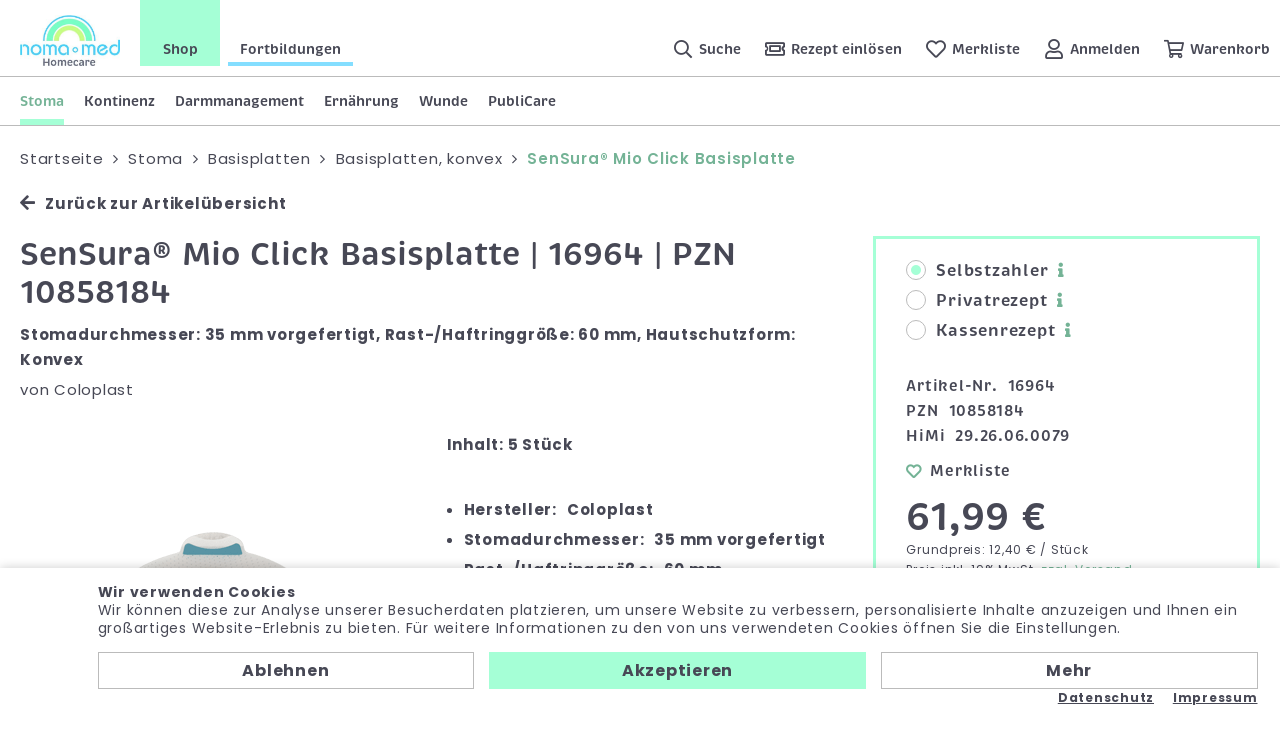

--- FILE ---
content_type: text/html; charset=utf-8
request_url: https://www.nomamed.de/shop/de/16964-sensura-mio-click-convex-bp-p2193/
body_size: 12440
content:
<!doctype html>
<html>

    <!--
******************************
*  dynamic commerce 2020.02  *
*  www.dc-solution.de        *
******************************
-->    <head>
        <meta charset="utf-8">
        <meta name="viewport" content="width=device-width,initial-scale=1.0, maximum-scale=1.0, user-scalable=no" />
        <meta name="robots" content="index,follow" />
<link rel="canonical" href="https://www.nomamed.de/shop/de/16964-sensura-mio-click-convex-bp-p2193/" />
<title>SenSura Mio Konvex Click Basisplatte 60/35 mm | </title>
<meta name="Keywords" content="SenSura® Mio Konvex Click Basisplatte 35 mm vorgefertigt Rastring 60 mm von Coloplast 16964 PZN 10858184" />
<meta name="Description" content="&bdquo;Sicherer Schutz dank anpassungsf&auml;higer gew&ouml;lbter Hautschutzform&ldquo;✔️ SenSura Mio Click konvex Basisplatte 60 mm |16964| Stoma &Oslash; 35 mm ✔️" />
<meta property='og:title' content='SenSura Mio Konvex Click Basisplatte 60/35 mm | '/><meta property='og:site_name' content='SenSura Mio Konvex Click Basisplatte 60/35 mm | '/><meta property='og:type' content='website'/><meta property='og:url' content='https://www.nomamed.de/shop/de/16964-sensura-mio-click-convex-bp-p2193/'/><meta property='og:image' content='https://www.nomamed.de'/><meta property='og:description' content=''/>        <script>
    window.dataLayer = window.dataLayer || [];

    function gtag() {
        dataLayer.push(arguments);
    }

    gtag('consent', 'default', {
        'ad_storage': 'denied',
        'ad_user_data': 'denied',
        'ad_personalization': 'denied',
        'analytics_storage': 'denied'
    });
    gtag("set", "ads_data_redaction", true);
</script>
<script class="DCCookie_google_tag_manager" type="text/plain">(function(w,d,s,l,i){w[l]=w[l]||[];w[l].push({'gtm.start':
        new Date().getTime(),event:'gtm.js'});var f=d.getElementsByTagName(s)[0],
        j=d.createElement(s),dl=l!='dataLayer'?'&l='+l:'';j.async=true;j.src=
        'https://www.googletagmanager.com/gtm.js?id='+i+dl;f.parentNode.insertBefore(j,f);
    })(window,document,'script','dataLayer','GTM-MCHC8SG5');</script>

<script class="DCCookie_google_analytics" type="text/plain">
    gtag('consent', 'update', {
        'analytics_storage': 'granted',
    });
</script>
<script class="DCCookie_google_ads" type="text/plain">
    gtag('consent', 'update', {
          'ad_storage': 'granted',
          'ad_user_data': 'granted',
          'ad_personalization': 'granted',
    });
</script>
        <script>
            var global_privacy_url = '/shop/de/info/datenschutz/';
            var tc_more_files = 'Dateien ausgewählt';
        </script>
                <link rel="stylesheet" href="/layout/frontend/b2c/dist/css/style.min.css?time=1763571055" />
    <link rel="apple-touch-icon" sizes="180x180" href="/layout/frontend/b2c/dist/favicons/apple-touch-icon.png">
<link rel="icon" type="image/png" sizes="32x32" href="/layout/frontend/b2c/dist/favicons/favicon-32x32.png">
<link rel="icon" type="image/png" sizes="16x16" href="/layout/frontend/b2c/dist/favicons/favicon-16x16.png">
<link rel="mask-icon" href="/layout/frontend/b2c/dist/favicons/safari-pinned-tab.svg" color="#474855">
<link rel="shortcut icon" href="/layout/frontend/b2c/dist/favicons/favicon.ico">
<meta name="msapplication-TileColor" content="#ffffff">
<meta name="msapplication-TileImage" content="/layout/frontend/b2c/dist/favicons/mstile-144x144.png">
<meta name="msapplication-config" content="/layout/frontend/b2c/dist/favicons/browserconfig.xml">
<meta name="theme-color" content="#ffffff">    <script src="/layout/frontend/b2c/dist/js/script.js?time=1763571055"></script>
    <script src="//www.google.com/recaptcha/api.js" async defer></script>        <script type="text/javascript" src="/module/dcshop/IbanValidation/assets/js/iban-validation.js"></script>
    </head>
        <body class="shop" data-site_code="shop" data-lang_code="de">
            <noscript><iframe src="https://www.googletagmanager.com/ns.html?id=GTM-MCHC8SG5" height="0" width="0" style="display:none;visibility:hidden"></iframe></noscript>
                    <div id="primary_navigation_mobile">
            <a class="close_button_navigation_mobile">Menü</a>
            <div class="navigation_scrollbox">
                <div class="section navigation">
                    <ul class="level_1"><li class="level_1 active_tree "><a class="active_tree" href="/shop/de/stoma/">Stoma</a><div class='navigationHover'><ul class="level_2"><li class="level_2 active_tree "><a class="active_tree" href="/shop/de/stoma/basisplatten/">Basisplatten</a><ul class="level_3"><li class="level_3  "><a href="/shop/de/stoma/basisplatten/basisplatten-plan/">Basisplatten, plan</a></li><li class="level_3 active "><a class="active" href="/shop/de/stoma/basisplatten/basisplatten-konvex/">Basisplatten, konvex</a></li><li class="level_3  "><a href="/shop/de/stoma/basisplatten/basisplatten-konkav/">Basisplatte, konkav</a></li></ul></li><li class="level_2  "><a href="/shop/de/stoma/kolostomiebeutel/">Kolostomiebeutel</a><ul class="level_3"><li class="level_3  "><a href="/shop/de/stoma/kolostomiebeutel/kolostomie-plan/">Einteilig, plan</a></li><li class="level_3  "><a href="/shop/de/stoma/kolostomiebeutel/kolostomie-konvex/">Einteilig, konvex</a></li><li class="level_3  "><a href="/shop/de/stoma/kolostomiebeutel/kolostomie-konkav/">Einteilig, konkav</a></li><li class="level_3  "><a href="/shop/de/stoma/kolostomiebeutel/kolostomie-zwei/">Zweiteilig</a></li></ul></li><li class="level_2  "><a href="/shop/de/stoma/ileostomie-ausstreif/">Ileostomie- | Ausstreifbeutel</a><ul class="level_3"><li class="level_3  "><a href="/shop/de/stoma/ileostomie-ausstreif/ileostomie-plan/">Einteilig, plan</a></li><li class="level_3  "><a href="/shop/de/stoma/ileostomie-ausstreif/ileostomie-konvex/">Einteilig, konvex</a></li><li class="level_3  "><a href="/shop/de/stoma/ileostomie-ausstreif/ileostomie-konkav/">Einteilig, konkav</a></li><li class="level_3  "><a href="/shop/de/stoma/ileostomie-ausstreif/ileostomie-zwei/">Zweiteilig</a></li></ul></li><li class="level_2  "><a href="/shop/de/stoma/urostomiebeutel/">Urostomiebeutel</a><ul class="level_3"><li class="level_3  "><a href="/shop/de/stoma/urostomiebeutel/urobeutel-plan/">Einteilig, plan</a></li><li class="level_3  "><a href="/shop/de/stoma/urostomiebeutel/urobeutel-konvex/">Einteilig, konvex</a></li><li class="level_3  "><a href="/shop/de/stoma/urostomiebeutel/urobeutel-konkav/">Einteilig, konkav</a></li><li class="level_3  "><a href="/shop/de/stoma/urostomiebeutel/urobeutel-zwei/">Zweiteilig</a></li></ul></li><li class="level_2  "><a href="/shop/de/stoma/stoma-empfehlung/">Unsere Empfehlung</a><ul class="level_3"><li class="level_3  "><a href="/shop/de/stoma/stoma-empfehlung/seifen/">Seifen</a></li><li class="level_3  "><a href="/shop/de/stoma/stoma-empfehlung/pflasterentferner-em/">Pflasterentferner</a></li><li class="level_3  "><a href="/shop/de/stoma/stoma-empfehlung/hautschutz-em/">Hautschutz</a></li><li class="level_3  "><a href="/shop/de/stoma/stoma-empfehlung/hautschutzcreme/">Hautschutzcreme</a></li><li class="level_3  "><a href="/shop/de/stoma/stoma-empfehlung/pasten-fixierstr/">Pasten und Fixierstreifen</a></li><li class="level_3  "><a href="/shop/de/stoma/stoma-empfehlung/pulver/">Pulver</a></li><li class="level_3  "><a href="/shop/de/stoma/stoma-empfehlung/handschuhe/">Handschuhe</a></li><li class="level_3  "><a href="/shop/de/stoma/stoma-empfehlung/desinfektion-em/">Desinfektionsartikel</a></li><li class="level_3  "><a href="/shop/de/stoma/stoma-empfehlung/scheren/">Scheren</a></li><li class="level_3  "><a href="/shop/de/stoma/stoma-empfehlung/kompressen-em/">Kompressen</a></li><li class="level_3  "><a href="/shop/de/stoma/stoma-empfehlung/sitzring-kissen/">Sitzring und Kissen</a></li><li class="level_3  "><a href="/shop/de/stoma/stoma-empfehlung/entsorgungsbeutel-em/">Entsorgungsbeutel</a></li><li class="level_3  "><a href="/shop/de/stoma/stoma-empfehlung/stomabandagen/">Stoma-Bandagen</a></li><li class="level_3  "><a href="/shop/de/stoma/stoma-empfehlung/protector/">Protector</a></li><li class="level_3  "><a href="/shop/de/stoma/stoma-empfehlung/bein-bettbeutel-em/">Bein- und Bettbeutel | Befestigung</a></li><li class="level_3  "><a href="/shop/de/stoma/stoma-empfehlung/monatspakete/">Monatspakete</a></li><li class="level_3  "><a href="/shop/de/stoma/stoma-empfehlung/geruchsbanner-em/">Geruchsbanner</a></li></ul></li><li class="level_2  "><a href="/shop/de/stoma/stomakappen/">Stomakappen</a><ul class="level_3"><li class="level_3  "><a href="/shop/de/stoma/stomakappen/stomakappen-ein/">Einteilig</a></li><li class="level_3  "><a href="/shop/de/stoma/stomakappen/stomakappen-zwei/">Zweiteilig</a></li></ul></li><li class="level_2  "><a href="/shop/de/stoma/irrigation/">Irrigation</a><ul class="level_3"><li class="level_3  "><a href="/shop/de/stoma/irrigation/irrigationsset/">Irrigationsset</a></li><li class="level_3  "><a href="/shop/de/stoma/irrigation/irrigationsbeutel/">Irrigationsbeutel</a></li><li class="level_3  "><a href="/shop/de/stoma/irrigation/irrigationspumpe/">Irrigationspumpe</a></li><li class="level_3  "><a href="/shop/de/stoma/irrigation/irrigation-zube/">Zubehör</a></li></ul></li><li class="level_2  "><a href="/shop/de/stoma/stoma-hautschutz/">Hautschutz</a><ul class="level_3"><li class="level_3  "><a href="/shop/de/stoma/stoma-hautschutz/stoma-paste/">Paste</a></li><li class="level_3  "><a href="/shop/de/stoma/stoma-hautschutz/stoma-ringe-streifen/">Ringe | Streifen</a></li><li class="level_3  "><a href="/shop/de/stoma/stoma-hautschutz/stoma-puder/">Puder</a></li><li class="level_3  "><a href="/shop/de/stoma/stoma-hautschutz/hautschutzplatten/">Hautschutzplatten</a></li></ul></li><li class="level_2  "><a href="/shop/de/stoma/hautpflege/">Hautpflege</a><ul class="level_3"><li class="level_3  "><a href="/shop/de/stoma/hautpflege/reinigung/">Reinigung</a></li><li class="level_3  "><a href="/shop/de/stoma/hautpflege/pflege/">Pflege</a></li><li class="level_3  "><a href="/shop/de/stoma/hautpflege/waschhandschuhe/">Einmal-Waschhandschuhe</a></li><li class="level_3  "><a href="/shop/de/stoma/hautpflege/schutz/">Schutz</a></li></ul></li><li class="level_2  "><a href="/shop/de/stoma/stoma-kompressen/">Kompressen</a></li><li class="level_2  "><a href="/shop/de/stoma/stoma-zubehoer/">Zubehör</a><ul class="level_3"><li class="level_3  "><a href="/shop/de/stoma/stoma-zubehoer/stomaguertel/">Stomagürtel</a></li><li class="level_3  "><a href="/shop/de/stoma/stoma-zubehoer/einlageringe/">Einlageringe</a></li><li class="level_3  "><a href="/shop/de/stoma/stoma-zubehoer/stoma-schere/">Stomaschere</a></li><li class="level_3  "><a href="/shop/de/stoma/stoma-zubehoer/geruchsbanner/">Geruchsbanner</a></li><li class="level_3  "><a href="/shop/de/stoma/stoma-zubehoer/klammern/">Klammern</a></li><li class="level_3  "><a href="/shop/de/stoma/stoma-zubehoer/geraeuschbanner/">Geräuschbanner</a></li><li class="level_3  "><a href="/shop/de/stoma/stoma-zubehoer/pflasterentferner/">Pflasterentferner</a></li><li class="level_3  "><a href="/shop/de/stoma/stoma-zubehoer/einmalrasierer/">Einmalrasierer</a></li><li class="level_3  "><a href="/shop/de/stoma/stoma-zubehoer/monatssets/">Monatssets</a></li></ul></li><li class="level_2  "><a href="/shop/de/stoma/entsorgungsbeutel/">Entsorgungsbeutel</a></li><li class="level_2  "><a href="/shop/de/stoma/drainagebeutel/">Drainagebeutel</a></li><li class="level_2  "><a href="/shop/de/stoma/stomabademoden/">Stoma-Bademoden</a><ul class="level_3"><li class="level_3  "><a href="/shop/de/stoma/stomabademoden/neoprenbandage/">Neopren-Bandage</a></li><li class="level_3  "><a href="/shop/de/stoma/stomabademoden/badehosen/">Badehosen</a></li></ul></li><li class="level_2  "><a href="/shop/de/stoma/bandagen/">Bandagen</a></li><li class="level_2  "><a href="/shop/de/stoma/kinderversorgung/">Kinderversorgung</a><ul class="level_3"><li class="level_3  "><a href="/shop/de/stoma/kinderversorgung/kinder-basisplatten/">Basisplatten</a></li><li class="level_3  "><a href="/shop/de/stoma/kinderversorgung/kinder-kolostomie/">Kolostomiebeutel, einteilig</a></li><li class="level_3  "><a href="/shop/de/stoma/kinderversorgung/kinder-kolo-zwei/">Kolostomiebeutel, zweiteilig</a></li><li class="level_3  "><a href="/shop/de/stoma/kinderversorgung/kinder-ileostomie/">Ileostomiebeutel, einteilig</a></li><li class="level_3  "><a href="/shop/de/stoma/kinderversorgung/kinder-ileo-zwei/">Ileostomiebeutel, zweiteilig</a></li><li class="level_3  "><a href="/shop/de/stoma/kinderversorgung/kinder-urostomie/">Urostomiebeutel, einteilig</a></li><li class="level_3  "><a href="/shop/de/stoma/kinderversorgung/kinder-uro-zwei/">Urostomiebeutel, zweiteilig</a></li></ul></li><li class="level_2  "><a href="/shop/de/stoma/einmalwasch-hand/">Einmalwaschhandschuhe</a></li><li class="level_2  "><a href="/shop/de/stoma/einmal-handschuhe/">Einmalhandschuhe</a></li><li class="level_2  "><a href="/shop/de/stoma/nachtbeutel-bettbeut/">Nachtbeutel | Bettbeutel</a></li><li class="level_2  "><a href="/shop/de/stoma/stoma-ratgeber-shop/">Stoma-Ratgeber</a></li></ul></div></li><li class="level_1  "><a href="/shop/de/kontinenz/">Kontinenz</a><div class='navigationHover'><ul class="level_2"><li class="level_2  "><a href="/shop/de/kontinenz/ableitendekontinenzp/">Ableitende Kontinenzprodukte</a><ul class="level_3"><li class="level_3  "><a href="/shop/de/kontinenz/ableitendekontinenzp/einmalkathetergebrau/">Einmalkatheter, gebrauchsfertig</a><ul class="level_4"><li class="level_4  "><a href="/shop/de/kontinenz/ableitendekontinenzp/einmalkathetergebrau/hydrophilbeschichtet/">Hydrophil beschichtet</a></li><li class="level_4  "><a href="/shop/de/kontinenz/ableitendekontinenzp/einmalkathetergebrau/mit-gleitmittel/">Mit Gleitmittel</a></li></ul></li><li class="level_3  "><a href="/shop/de/kontinenz/ableitendekontinenzp/einmalkathetermitauf/">Einmalkatheter mit Auffangbeutel</a><ul class="level_4"><li class="level_4  "><a href="/shop/de/kontinenz/ableitendekontinenzp/einmalkathetermitauf/hydrohil-beschichtet/">Hydrophil beschichtet</a></li><li class="level_4  "><a href="/shop/de/kontinenz/ableitendekontinenzp/einmalkathetermitauf/mitgleitgel/">Mit Gleitgel</a></li></ul></li><li class="level_3  "><a href="/shop/de/kontinenz/ableitendekontinenzp/einmalkatheterzurakt/">Einmalkatheter, zur Aktivierung</a><ul class="level_4"><li class="level_4  "><a href="/shop/de/kontinenz/ableitendekontinenzp/einmalkatheterzurakt/beschichtet/">Beschichtet</a></li><li class="level_4  "><a href="/shop/de/kontinenz/ableitendekontinenzp/einmalkatheterzurakt/unbeschichtet/">Unbeschichtet</a></li></ul></li><li class="level_3  "><a href="/shop/de/kontinenz/ableitendekontinenzp/dauerkatheter/">Dauerkatheter</a></li><li class="level_3  "><a href="/shop/de/kontinenz/ableitendekontinenzp/kathetersets/">Kathetersets</a></li><li class="level_3  "><a href="/shop/de/kontinenz/ableitendekontinenzp/kondom-urinale/">Kondom-Urinale</a><ul class="level_4"><li class="level_4  "><a href="/shop/de/kontinenz/ableitendekontinenzp/kondom-urinale/selbsthaftend/">Selbsthaftend</a></li><li class="level_4  "><a href="/shop/de/kontinenz/ableitendekontinenzp/kondom-urinale/mithaftstreifen-kleb/">Mit Haftstreifen | Kleber</a></li><li class="level_4  "><a href="/shop/de/kontinenz/ableitendekontinenzp/kondom-urinale/haftstreifen-hautkle/">Haftstreifen | Hautkleber</a></li><li class="level_4  "><a href="/shop/de/kontinenz/ableitendekontinenzp/kondom-urinale/zubehoer/">Zubehör</a></li></ul></li><li class="level_3  "><a href="/shop/de/kontinenz/ableitendekontinenzp/beinbeutel/">Beinbeutel</a><ul class="level_4"><li class="level_4  "><a href="/shop/de/kontinenz/ableitendekontinenzp/beinbeutel/steril/">Steril</a></li><li class="level_4  "><a href="/shop/de/kontinenz/ableitendekontinenzp/beinbeutel/unsteril/">Unsteril</a></li><li class="level_4  "><a href="/shop/de/kontinenz/ableitendekontinenzp/beinbeutel/drainagesystem/">Drainagesystem</a></li><li class="level_4  "><a href="/shop/de/kontinenz/ableitendekontinenzp/beinbeutel/befestigungen/">Befestigungen</a></li></ul></li><li class="level_3  "><a href="/shop/de/kontinenz/ableitendekontinenzp/rollibeutel/">Rollibeutel</a><ul class="level_4"><li class="level_4  "><a href="/shop/de/kontinenz/ableitendekontinenzp/rollibeutel/unsterile-rollib/">Unsteril</a></li><li class="level_4  "><a href="/shop/de/kontinenz/ableitendekontinenzp/rollibeutel/befestigung-rollib/">Befestigungen</a></li></ul></li><li class="level_3  "><a href="/shop/de/kontinenz/ableitendekontinenzp/bettbeutel/">Bettbeutel</a><ul class="level_4"><li class="level_4  "><a href="/shop/de/kontinenz/ableitendekontinenzp/bettbeutel/bettbeutel-steril/">Steril</a></li><li class="level_4  "><a href="/shop/de/kontinenz/ableitendekontinenzp/bettbeutel/bettbeutel-unsteril/">Unsteril</a></li><li class="level_4  "><a href="/shop/de/kontinenz/ableitendekontinenzp/bettbeutel/drainagesystem-b/">Drainagesystem</a></li><li class="level_4  "><a href="/shop/de/kontinenz/ableitendekontinenzp/bettbeutel/befestigung-bett/">Befestigungen</a></li></ul></li><li class="level_3  "><a href="/shop/de/kontinenz/ableitendekontinenzp/zubehoer-isk/">Zubehör ISK</a></li><li class="level_3  "><a href="/shop/de/kontinenz/ableitendekontinenzp/desinfektionsmittel/">Desinfektionsmittel</a></li><li class="level_3  "><a href="/shop/de/kontinenz/ableitendekontinenzp/hautreinigungpflege/">Haut Reinigung & Pflege</a></li><li class="level_3  "><a href="/shop/de/kontinenz/ableitendekontinenzp/kompressen/">Kompressen</a></li><li class="level_3  "><a href="/shop/de/kontinenz/ableitendekontinenzp/einmalwaschhandschuh/">Einmalwaschhandschuhe</a></li><li class="level_3  "><a href="/shop/de/kontinenz/ableitendekontinenzp/einmalhandschuhe/">Einmalhandschuhe</a></li><li class="level_3  "><a href="/shop/de/kontinenz/ableitendekontinenzp/sonstigeszubehoer/">Sonstiges Zubehör</a></li></ul></li><li class="level_2  "><a href="/shop/de/kontinenz/waschbareinkontinenz/">Waschbare Inkontinenzprodukte</a><ul class="level_3"><li class="level_3  "><a href="/shop/de/kontinenz/waschbareinkontinenz/matratzenschutz-span/">Matratzenschutz | Spannbetttuch</a></li><li class="level_3  "><a href="/shop/de/kontinenz/waschbareinkontinenz/einmal-waschhand/">Einmalwaschhandschuhe</a></li></ul></li><li class="level_2  "><a href="/shop/de/kontinenz/stuhlinkontinenz-dar/">Stuhlinkontinenz | Darmmanagement</a></li><li class="level_2  "><a href="/shop/de/kontinenz/spezielleversorgung/">Spezielle Versorgung für Männer</a></li><li class="level_2  "><a href="/shop/de/kontinenz/ko-empfehlung/">Unsere Empfehlung</a><ul class="level_3"><li class="level_3  "><a href="/shop/de/kontinenz/ko-empfehlung/beinundbettbeutel-be/">Bein- und Bettbeutel | Befestigung</a></li><li class="level_3  "><a href="/shop/de/kontinenz/ko-empfehlung/desinfektionsartikel/">Desinfektionsartikel</a></li><li class="level_3  "><a href="/shop/de/kontinenz/ko-empfehlung/krankenpflegeunterla/">Krankenpflegeunterlagen</a></li><li class="level_3  "><a href="/shop/de/kontinenz/ko-empfehlung/einmal-hand/">Einmalhandschuhe</a></li><li class="level_3  "><a href="/shop/de/kontinenz/ko-empfehlung/dosierpumpen/">Dosierpumpen</a></li><li class="level_3  "><a href="/shop/de/kontinenz/ko-empfehlung/ergaenzung/">Zubehör</a></li><li class="level_3  "><a href="/shop/de/kontinenz/ko-empfehlung/vakuumpumpen/">Vakuumpumpen</a></li><li class="level_3  "><a href="/shop/de/kontinenz/ko-empfehlung/katheter-set/">Kathetersets</a></li><li class="level_3  "><a href="/shop/de/kontinenz/ko-empfehlung/penis-klemme/">Penisklemme</a></li></ul></li><li class="level_2  "><a href="/shop/de/kontinenz/ratgeber-kontinenz/">Kontinenz-Ratgeber</a></li></ul></div></li><li class="level_1  "><a href="/shop/de/darmmanagement/">Darmmanagement</a><div class='navigationHover'><ul class="level_2"><li class="level_2  "><a href="/shop/de/darmmanagement/analtampons/">Analtampons</a></li><li class="level_2  "><a href="/shop/de/darmmanagement/anale-irrigation/">Anale-Irrigation</a></li><li class="level_2  "><a href="/shop/de/darmmanagement/reinigung-pflege/">Haut Reinigung & Pflege</a></li><li class="level_2  "><a href="/shop/de/darmmanagement/einweg-waschhand/">Einmalwaschhandschuhe</a></li><li class="level_2  "><a href="/shop/de/darmmanagement/pf-einmalhandschuhe/">Einmalhandschuhe </a></li><li class="level_2  "><a href="/shop/de/darmmanagement/darmfunktion-gesundh/">Darmfunktion | Gesundheit</a></li><li class="level_2  "><a href="/shop/de/darmmanagement/ratgeber-darmmanagement/">Ratgeber Darmmanagement</a></li></ul></div></li><li class="level_1  "><a href="/shop/de/ernaehrung/">Ernährung</a><div class='navigationHover'><ul class="level_2"><li class="level_2  "><a href="/shop/de/ernaehrung/trinknahrung/">Trinknahrung</a><ul class="level_3"><li class="level_3  "><a href="/shop/de/ernaehrung/trinknahrung/joghurt/">Joghurt</a></li><li class="level_3  "><a href="/shop/de/ernaehrung/trinknahrung/milchshake-mit-ballaststoffen/">Milchshake mit Ballaststoffe</a></li><li class="level_3  "><a href="/shop/de/ernaehrung/trinknahrung/milchshake-ohne-ballaststoffen/">Milchshake ohne Ballaststoffe</a></li><li class="level_3  "><a href="/shop/de/ernaehrung/trinknahrung/saft/">Saft</a></li><li class="level_3  "><a href="/shop/de/ernaehrung/trinknahrung/pudding/">Pudding</a></li><li class="level_3  "><a href="/shop/de/ernaehrung/trinknahrung/suppe/">Suppe</a></li></ul></li><li class="level_2  "><a href="/shop/de/ernaehrung/zusatznahrung/">Pulverprodukte</a><ul class="level_3"><li class="level_3  "><a href="/shop/de/ernaehrung/zusatznahrung/kindernahrung/">Kindernahrung</a></li></ul></li><li class="level_2  "><a href="/shop/de/ernaehrung/ratgeber-ernaehrung/">Ratgeber Ernährung</a></li></ul></div></li><li class="level_1  "><a href="/shop/de/wunde/">Wunde</a><div class='navigationHover'><ul class="level_2"><li class="level_2  "><a href="/shop/de/wunde/wundspuelloesung/">Wundspüllösung</a></li><li class="level_2  "><a href="/shop/de/wunde/wunde-hautschutz/">Hautschutz</a></li><li class="level_2  "><a href="/shop/de/wunde/wunde-hautpflege/">Hautpflege</a></li><li class="level_2  "><a href="/shop/de/wunde/wunde-katheterwechselset/">Kathetersets</a></li><li class="level_2  "><a href="/shop/de/wunde/wundauflagen/">Wundauflagen</a></li><li class="level_2  "><a href="/shop/de/wunde/funktionelle-verbandsmaterialien/">Funktionelle Verbandsmaterialien</a></li><li class="level_2  "><a href="/shop/de/wunde/wundversorgung-sonstiges/">Sonstiges</a></li><li class="level_2  "><a href="/shop/de/wunde/dekubitusprophylaxe/">Dekubitusprophylaxe</a></li><li class="level_2  "><a href="/shop/de/wunde/ratgeber-wunde/">Wund-Ratgeber</a></li></ul></div></li><li class="level_1  "><a href="/shop/de/publicare/">PubliCare</a></li></ul>
                </div>
                <div class="section headerAccountMobile">
                    <li class="headerAccount__link headerAccount__link--search">
                        <a href="/shop/de/produktsuche/">
                            <i class="icon icon-search"></i>
                            <span>Suche</span>
                        </a>
                    </li>
                    <div class="component account">
<ul id="user_account_navigation">
        <li class="headerAccount__link headerAccount__link--recipes">
        <a
                        href="/shop/de/hilfe-service/rezept-einloesen/">
            <i class="icon icon-recipe"></i>
            <span>Rezept einlösen</span>
        </a>
    </li>
    <li class="headerAccount__link headerAccount__link--favorites">
        <a
                        href="/shop/de/favorites/">
            <i class="icon icon-heart"></i>
            <span>Merkliste</span>
                    </a>
    </li>
    </li>
    <li class="headerAccount__link headerAccount__link--account">
                    <a href="/shop/de/login/">
                <i class="icon icon-account"></i>
                <span>Anmelden</span>
            </a>
            </li>
    </ul>
</div>                </div>
            </div>
        </div>

    <div id="overlay"></div>
    <div id="nomamedloader" style="display:none">
        <div class="loader">
            <i class="icon icon-heart"></i>
            <i class="icon icon-heart"></i>
            <div class="loaderText">
                Einen kleinen Moment bitte.<br/>Sie werden gleich weitergeleitet.            </div>
        </div>
            </div>
    <div id="container">
        <header class="header">
            <section class="headerTop visible-xs">
                <div class="component sitenavi">
<div class="textcontent noBackground" >
<ul><!-- <li><a class="pg-unternehmen" href="/homecare/de/unternehmen/">Unternehmen</a></li> -->
	<li><a class="pg-shop active" href="/shop/de/home/">Shop</a></li>
	<li><a " href="https://www.nomamed.de/shop/de/wisswerk/" target="_self">Fortbildungen</a></li>
</ul>

</div>
</div>            </section>
            <section class="headerMain">
                <div class="headerMain__left">
                    <section class="headerLogo"><div class="component logo">
<div class="textcontent noBackground" >
<a href="/"><img alt="Logo Nomamed" src="/userdata/images/Logo_noma-med_Homecare.jpg" style="padding: 0px; width: 180px; height: 92px;" /></a>
</div>
</div><div class="component logo-sticky">
<div class="textcontent noBackground" >
<a href="https://www.nomamed.de/"><img alt="" src="/userdata/images/Wortmarke_noma-med_Homecare.gif" style="width: 120px; height: 19px;" /></a>
</div>
</div></section>
                    <section class="headerSiteNavigation hidden-xs"><div class="component sitenavi">
<div class="textcontent noBackground" >
<ul><!-- <li><a class="pg-unternehmen" href="/homecare/de/unternehmen/">Unternehmen</a></li> -->
	<li><a class="pg-shop active" href="/shop/de/home/">Shop</a></li>
	<li><a " href="https://www.nomamed.de/shop/de/wisswerk/" target="_self">Fortbildungen</a></li>
</ul>

</div>
</div></section>
                </div>
                <div class="headerMain__right">
                    <section class="headerAccount">
                        <div class="component search"><div id="search">
    <form id="form_search" name="form_search" method="get" class="searchForm" action="/shop/de/search/">
        <div class="searchForm__label">
            <i class="icon icon-search"></i>
            <span>Suche</span>
        </div>
        <div class="searchForm__inputWrapper">
            <div class="searchForm__input">
                <div class="searchForm__icon"><i class="icon icon-search"></i></div>
                <input type="text" name="input_search" id="input_search" placeholder="Mein Suchbegriff ..." />
            </div>
            <div class="searchForm__button button" onclick="closest('.searchForm').submit();">Suche</div>
        </div>
    </form>
    <div id="itemsearch_suggestion_wrapper">
    </div>
</div>
</div>                        <div class="component account">
<ul id="user_account_navigation">
        <li class="headerAccount__link headerAccount__link--recipes">
        <a
                        href="/shop/de/hilfe-service/rezept-einloesen/">
            <i class="icon icon-recipe"></i>
            <span>Rezept einlösen</span>
        </a>
    </li>
    <li class="headerAccount__link headerAccount__link--favorites">
        <a
                        href="/shop/de/favorites/">
            <i class="icon icon-heart"></i>
            <span>Merkliste</span>
                    </a>
    </li>
    </li>
    <li class="headerAccount__link headerAccount__link--account">
                    <a href="/shop/de/login/">
                <i class="icon icon-account"></i>
                <span>Anmelden</span>
            </a>
            </li>
    </ul>
</div>                        <div class="component basket">
<div class="headerBasket">
    <ul>
        <li class="headerAccount__link headerAccount__link--basket">
            <a class="" href="/shop/de/basket/">
                <i class="icon icon-basket"></i>
                <span>Warenkorb</span>
                            </a>
        </li>
    </ul>
    </div></div>                    </section>
                    <div id="toggle_navigation">
                        <div class="navigation-bar"></div>
                        <div class="navigation-bar"></div>
                        <div class="navigation-bar"></div>
                    </div>
                </div>
            </section>
            <div id="primary_navigation"><ul class="level_1"><li class="level_1 active_tree "><a class="active_tree" href="/shop/de/stoma/">Stoma</a><div class='navigationHover'><ul class="level_2"><li class="level_2 active_tree "><a class="active_tree" href="/shop/de/stoma/basisplatten/">Basisplatten</a></li><li class="level_2  "><a href="/shop/de/stoma/kolostomiebeutel/">Kolostomiebeutel</a></li><li class="level_2  "><a href="/shop/de/stoma/ileostomie-ausstreif/">Ileostomie- | Ausstreifbeutel</a></li><li class="level_2  "><a href="/shop/de/stoma/urostomiebeutel/">Urostomiebeutel</a></li><li class="level_2  "><a href="/shop/de/stoma/stoma-empfehlung/">Unsere Empfehlung</a></li><li class="level_2  "><a href="/shop/de/stoma/stomakappen/">Stomakappen</a></li><li class="level_2  "><a href="/shop/de/stoma/irrigation/">Irrigation</a></li><li class="level_2  "><a href="/shop/de/stoma/stoma-hautschutz/">Hautschutz</a></li><li class="level_2  "><a href="/shop/de/stoma/hautpflege/">Hautpflege</a></li><li class="level_2  "><a href="/shop/de/stoma/stoma-kompressen/">Kompressen</a></li><li class="level_2  "><a href="/shop/de/stoma/stoma-zubehoer/">Zubehör</a></li><li class="level_2  "><a href="/shop/de/stoma/entsorgungsbeutel/">Entsorgungsbeutel</a></li><li class="level_2  "><a href="/shop/de/stoma/drainagebeutel/">Drainagebeutel</a></li><li class="level_2  "><a href="/shop/de/stoma/stomabademoden/">Stoma-Bademoden</a></li><li class="level_2  "><a href="/shop/de/stoma/bandagen/">Bandagen</a></li><li class="level_2  "><a href="/shop/de/stoma/kinderversorgung/">Kinderversorgung</a></li><li class="level_2  "><a href="/shop/de/stoma/einmalwasch-hand/">Einmalwaschhandschuhe</a></li><li class="level_2  "><a href="/shop/de/stoma/einmal-handschuhe/">Einmalhandschuhe</a></li><li class="level_2  "><a href="/shop/de/stoma/nachtbeutel-bettbeut/">Nachtbeutel | Bettbeutel</a></li><li class="level_2  "><a href="/shop/de/stoma/stoma-ratgeber-shop/">Stoma-Ratgeber</a></li></ul></div></li><li class="level_1  "><a href="/shop/de/kontinenz/">Kontinenz</a><div class='navigationHover'><ul class="level_2"><li class="level_2  "><a href="/shop/de/kontinenz/ableitendekontinenzp/">Ableitende Kontinenzprodukte</a></li><li class="level_2  "><a href="/shop/de/kontinenz/waschbareinkontinenz/">Waschbare Inkontinenzprodukte</a></li><li class="level_2  "><a href="/shop/de/kontinenz/stuhlinkontinenz-dar/">Stuhlinkontinenz | Darmmanagement</a></li><li class="level_2  "><a href="/shop/de/kontinenz/spezielleversorgung/">Spezielle Versorgung für Männer</a></li><li class="level_2  "><a href="/shop/de/kontinenz/ko-empfehlung/">Unsere Empfehlung</a></li><li class="level_2  "><a href="/shop/de/kontinenz/ratgeber-kontinenz/">Kontinenz-Ratgeber</a></li></ul></div></li><li class="level_1  "><a href="/shop/de/darmmanagement/">Darmmanagement</a><div class='navigationHover'><ul class="level_2"><li class="level_2  "><a href="/shop/de/darmmanagement/analtampons/">Analtampons</a></li><li class="level_2  "><a href="/shop/de/darmmanagement/anale-irrigation/">Anale-Irrigation</a></li><li class="level_2  "><a href="/shop/de/darmmanagement/reinigung-pflege/">Haut Reinigung & Pflege</a></li><li class="level_2  "><a href="/shop/de/darmmanagement/einweg-waschhand/">Einmalwaschhandschuhe</a></li><li class="level_2  "><a href="/shop/de/darmmanagement/pf-einmalhandschuhe/">Einmalhandschuhe </a></li><li class="level_2  "><a href="/shop/de/darmmanagement/darmfunktion-gesundh/">Darmfunktion | Gesundheit</a></li><li class="level_2  "><a href="/shop/de/darmmanagement/ratgeber-darmmanagement/">Ratgeber Darmmanagement</a></li></ul></div></li><li class="level_1  "><a href="/shop/de/ernaehrung/">Ernährung</a><div class='navigationHover'><ul class="level_2"><li class="level_2  "><a href="/shop/de/ernaehrung/trinknahrung/">Trinknahrung</a></li><li class="level_2  "><a href="/shop/de/ernaehrung/zusatznahrung/">Pulverprodukte</a></li><li class="level_2  "><a href="/shop/de/ernaehrung/ratgeber-ernaehrung/">Ratgeber Ernährung</a></li></ul></div></li><li class="level_1  "><a href="/shop/de/wunde/">Wunde</a><div class='navigationHover'><ul class="level_2"><li class="level_2  "><a href="/shop/de/wunde/wundspuelloesung/">Wundspüllösung</a></li><li class="level_2  "><a href="/shop/de/wunde/wunde-hautschutz/">Hautschutz</a></li><li class="level_2  "><a href="/shop/de/wunde/wunde-hautpflege/">Hautpflege</a></li><li class="level_2  "><a href="/shop/de/wunde/wunde-katheterwechselset/">Kathetersets</a></li><li class="level_2  "><a href="/shop/de/wunde/wundauflagen/">Wundauflagen</a></li><li class="level_2  "><a href="/shop/de/wunde/funktionelle-verbandsmaterialien/">Funktionelle Verbandsmaterialien</a></li><li class="level_2  "><a href="/shop/de/wunde/wundversorgung-sonstiges/">Sonstiges</a></li><li class="level_2  "><a href="/shop/de/wunde/dekubitusprophylaxe/">Dekubitusprophylaxe</a></li><li class="level_2  "><a href="/shop/de/wunde/ratgeber-wunde/">Wund-Ratgeber</a></li></ul></div></li><li class="level_1  "><a href="/shop/de/publicare/">PubliCare</a></li></ul>
</div>
        </header>
        <main>
            <section class="mainContentFullTop"></section>
            <div class="container">
                                                <section class="mainContent">
                                    </section>
            </div>
            <section class="mainContentFullBottom"><div class='container'>            <div class="navRight">
        <div class="breadcrumb" itemscope itemtype="http://schema.org/BreadcrumbList">
        <span itemprop="itemListElement" itemscope itemtype="http://schema.org/ListItem">
            <a itemprop="item" href="/shop/de/">
                <span itemprop="name">Startseite</span>
            </a>
            <meta itemprop="position" content="1" />
        </span>
    &nbsp;<i class="fa fa-angle-right" aria-hidden="true"></i>&nbsp;
        <span itemprop="itemListElement" itemscope itemtype="http://schema.org/ListItem">
            <a itemprop="item" href="/shop/de/stoma/">
                <span itemprop="name">Stoma</span>
            </a>
            <meta itemprop="position" content="2" />
        </span>
    &nbsp;<i class="fa fa-angle-right" aria-hidden="true"></i>&nbsp;
        <span itemprop="itemListElement" itemscope itemtype="http://schema.org/ListItem">
            <a itemprop="item" href="/shop/de/stoma/basisplatten/">
                <span itemprop="name">Basisplatten</span>
            </a>
            <meta itemprop="position" content="3" />
        </span>
    &nbsp;<i class="fa fa-angle-right" aria-hidden="true"></i>&nbsp;
        <span itemprop="itemListElement" itemscope itemtype="http://schema.org/ListItem">
            <a itemprop="item" href="/shop/de/stoma/basisplatten/basisplatten-konvex/">
                <span itemprop="name">Basisplatten, konvex</span>
            </a>
            <meta itemprop="position" content="4" />
        </span>
    &nbsp;<i class="fa fa-angle-right" aria-hidden="true"></i>&nbsp;
        <span class="current" itemprop="itemListElement" itemscope itemtype="http://schema.org/ListItem">
            <span itemprop="name">SenSura® Mio Click Basisplatte</span>
            <meta itemprop="position" content="5" />
        </span>
    </div>
    </div>
    <div class="navLeft">
        <div class='itemcard_back_button'><a class='buttonBack button_primary button--icon-left' href='/shop/de/stoma/basisplatten/basisplatten-konvex/#item_COLO16964'><i class="icon icon-09-arrow-left"></i>Zurück zur Artikelübersicht</a></div>    </div>
        <div class="banners_campaign">
            </div>
    <link rel="stylesheet" href="/plugins/magic/magiczoomplus/magiczoomplus.css">
    <link rel="stylesheet" href="/plugins/magic/magicscroll/magicscroll.css">
    <script type="text/javascript" src="/plugins/magic/magiczoomplus/magiczoomplus.js"></script>
    <script type="text/javascript" src="/plugins/magic/magicscroll/magicscroll.js"></script>

    <div id="itemcard" itemscope itemtype="http://schema.org/product">
        <div id="itemcard_top">
            <div class="row">
                
                        <div id="itemcard_info" class="col-xs-12 col-sm-6 col-md-7 col-lg-8 col-xlg-8">
                            <h1 class="itemcard_item_description">
                                <span itemprop="name">
                                    SenSura® Mio Click Basisplatte | 16964 | PZN 10858184                                </span>
                            </h1>

                            
                                                            <div class="itemcard_summary">
                                    Stomadurchmesser: 35 mm vorgefertigt, Rast-/Haftringgröße: 60 mm, Hautschutzform: Konvex                                </div>
                            
                            <div class="itemcard_brand">
                                
                                                                    <div class="itemcard_item_subtitle">von <span class='item_brand_name'>Coloplast</span></div>
                                                            </div>
                            <div class="row">
                                <div id="itemcard_middle" class="col-xs-12 col-md-6">
                                    <div class="itemcard_middle_container">
                                                <div class="item_images_container">
            <div class="itemcard_banner"></div>
            <div class="shadowBox">
                <div class="item_main_image">
                    <div class="item_main_container magic-box zoom-gallery-slide active" id="zoom-box" data-slide-id="v_zoom">
                        <a  href="/userdata/dcshop/images/normal/422268_coloplast-16964-sensura-mio-click-basisplatte.png" class="MagicZoomPlus" id="zoom"
                            data-options="
               textHoverZoomHint: Bewegen Sie die Maus um zu vergrößern;
               textClickZoomHint: Zoom;
               textExpandHint:  Tippen zum vergrößern;
               textBtnClose:  Schließen;
               textBtnNext:  Weiter;
               textBtnPrev:  Zurück;
               textTouchZoomHint: Zoom;
               textClickZoomHint: Zoom;
               textExpandHint: Tippen zum vergrößern;
               hint: off;
               zoomPosition: inner;
               zoomMode: off;
               cssClass: white-bg; ">
                                                            <img itemprop="image" id="main_image_item_0"  src="/userdata/dcshop/images/thumb_3/422268_coloplast-16964-sensura-mio-click-basisplatte.png" alt="Coloplast 16964  Basisplatte Vorderseite" title="Coloplast 16964  Basisplatte Vorderseite" />
                                                    </a>
                    </div>
                                    </div>
            </div>
            <div class="item_images MagicScroll">
                        </div>
</div>
                                    </div>
                                                                    </div>
                                <div id="itemcard_left" class="col-xs-12 col-md-6">
                                                <div class="itemcard_item_content">
                Inhalt: 5 Stück            </div>
        
                                                                        <div class="itemcard_short_description">
                                                                                                                    </div>
                                            <div class="itemcard_item_characters_container">
            <div class="itemcard_item_characters_left"><ul><li><span class='attribute_code'>Hersteller:</span><span class='attribute_text'>Coloplast</span></li><li><span class='attribute_code'>Stomadurchmesser:</span><span class='attribute_text'>35 mm vorgefertigt</span></li><li><span class='attribute_code'>Rast-/Haftringgröße:</span><span class='attribute_text'>60 mm</span></li><li><span class='attribute_code'>Hautschutzform:</span><span class='attribute_text'>Konvex</span></li><li><span class='attribute_code'>Stomaversorgung:</span><span class='attribute_text'>Zweiteilig</span></li><li><span class='attribute_code'>Produktlinie:</span><span class='attribute_text'>SenSura Mio Click</span></li><li><span class='attribute_code'>Kategorie:</span><span class='attribute_text'>Basisplatte</span></li><li><span class='attribute_code'>Geeignet für:</span><span class='attribute_text'>Kolo-/Ileo-/Urostomie</span></li><li><span class='attribute_code'>Gürtelbefestigung:</span><span class='attribute_text'>An der Platte</span></li></ul></div>        </div>
                                        <div class="itemcard_trust_box">
                                                                            </div>
                                                                                                        </div>
                                
                            </div>
                        </div>

                        <!-- Modal -->
                        <div class="modal fade" id="ShowShipingTermsModal" tabindex="-1" role="dialog"
                             aria-labelledby="myModalLabel">
                            <div class="modal-dialog" role="document">
                                <div class="modal-content">
                                    <div class="modal-header">
                                        <button type="button" class="close" data-dismiss="modal" aria-label="Close"><i class="icon icon-close"></i></button>
                                        <!-- <div class="modal-title" id="myModalLabel">Modal title</div> -->
                                    </div>
                                    <div class="modal-body">
                                                                            </div>
                                </div>
                            </div>
                        </div>


                        <div id="itemcard_right" class="col-sm-6 col-md-5 col-lg-4 col-xlg-4">
                            <div class="itemcardBuybox pinBox">
                                <div class="order_selection_wrapper">
    <form name="order_selection" method="post" action="/shop/de/16964-sensura-mio-click-convex-bp-p2193/?order_selection=switch_type">
        <div class="itemorder_sortby_headline">
            <h3>Kauf auf</h3>
        </div>

            <div class="radiobox-group form-group">
                <label class="specialradiobox" for="radio_invoice">
                    <input id="radio_invoice" name="order_type" checked="checked" type="radio" value="invoice" onchange="this.form.submit();">

                    Selbstzahler


                    <label for="radio_invoice"></label>
                </label>

                    <a id="modal_order_type_invoice--toggle"><span class="icon icon-info"></span></a>
            </div>
            <div class="radiobox-group form-group">
                <label class="specialradiobox" for="radio_private">
                    <input id="radio_private" name="order_type"  type="radio" value="private" onchange="this.form.submit();">

                    Privatrezept


                    <label for="radio_private"></label>
                </label>

                    <a id="modal_order_type_private--toggle"><span class="icon icon-info"></span></a>
            </div>
            <div class="radiobox-group form-group">
                <label class="specialradiobox" for="radio_insurance">
                    <input id="radio_insurance" name="order_type"  type="radio" value="insurance" onchange="this.form.submit();">

                    Kassenrezept


                    <label for="radio_insurance"></label>
                </label>

                    <a id="modal_order_type_insurance--toggle"><span class="icon icon-info"></span></a>
            </div>
    </form>
</div>

        <div class="modal fade" id="modal_order_type_invoice" tabindex="-1" role="dialog" aria-hidden="true">
            <div class="modal-dialog modal-lg" role="document">
                <div class="modal-content">
                    <div class="modal-header">
                        <button type="button" class="close" data-dismiss="modal" aria-label="Close">
                            <i class="icon icon-close"></i>
                        </button>
                        <div class="modal-title">Selbstzahler</div>
                    </div>
                    <div class="modal-body"><div class="component order_type_invoice">
<div class="textcontent noBackground" >
Sie bezahlen die Artikel selbst! Ihre Zahlungsm&ouml;glichkeiten im Warenkorb:
<ul>
	<li>PayPal</li>
	<li>Kreditkarte</li>
	<li>SEPA-Lastschrift</li>
</ul>

</div>
</div></div>
                </div>
            </div>
        </div>
        <div class="modal fade" id="modal_order_type_private" tabindex="-1" role="dialog" aria-hidden="true">
            <div class="modal-dialog modal-lg" role="document">
                <div class="modal-content">
                    <div class="modal-header">
                        <button type="button" class="close" data-dismiss="modal" aria-label="Close">
                            <i class="icon icon-close"></i>
                        </button>
                        <div class="modal-title">Privatrezept</div>
                    </div>
                    <div class="modal-body"><div class="component order_type_private">
<div class="textcontent noBackground" >
Ihnen liegt ein Privatrezept vor, bezahlen die Artikel selbst und reichen die Rechnung bei Ihrer Krankenkasse ein! Ihre Zahlungsm&ouml;glichkeiten im Warenkorb:
<ul>
	<li>PayPal</li>
	<li>Kreditkarte</li>
	<li>SEPA-Lastschrift</li>
	<li>Rechnung (f&uuml;r registrierte Stammkunden ab der 2. Bestellung mit Rechnungsanschrift in Deutschland)</li>
</ul>

</div>
</div></div>
                </div>
            </div>
        </div>
        <div class="modal fade" id="modal_order_type_insurance" tabindex="-1" role="dialog" aria-hidden="true">
            <div class="modal-dialog modal-lg" role="document">
                <div class="modal-content">
                    <div class="modal-header">
                        <button type="button" class="close" data-dismiss="modal" aria-label="Close">
                            <i class="icon icon-close"></i>
                        </button>
                        <div class="modal-title">Kassenrezept</div>
                    </div>
                    <div class="modal-body"><div class="component order_type_insurance">
<div class="textcontent noBackground" >
Ihnen liegt ein g&uuml;ltiges Kassenrezept von Ihrem Arzt vor! Bitte reichen Sie das Rezept mit Ihrer Bestellung ein. Eine Upload-Funktion steht Ihnen direkt im Warenkorb zur Verf&uuml;gung.&nbsp;<br />
<br />
Wir liefern die Ware nach Vorgabe Ihrer Krankenkasse. Nach Pr&uuml;fung der Krankenkassenvorgaben wird die Ware an Sie verschickt. Bitte haben Sie Verst&auml;ndnis, dass die Bearbeitung durch Ihre Krankenkasse einige Zeit beansprucht. Das Update der Versandinformationen erhalten Sie per E-Mail.<br />
<br />
<strong>Wichtiger Hinweis:</strong>
<ul>
	<li>Der Versand erfolgt nur, wenn uns ein g&uuml;ltiges Kassenrezept vorliegt, wir versorgungsberechtigt sind und die Krankenkasse die Versorgung genehmigt.</li>
	<li>Mit der Lieferung erhalten Sie ein Freikuvert. Bitte senden Sie uns das Rezept im Original innerhalb von 10 Tagen ein. Nur so k&ouml;nnen wir die Produkte mit Ihrer Krankenkasse abrechnen.</li>
	<li>Nicht von der gesetzlichen Zuzahlung befreit? Die Rechnung &uuml;ber die gesetzliche Zuzahlung liegt in Ihrem Paket und im Dokumentenarchiv.</li>
</ul>
<br />
Weitere Informationen zur Rezeptabwicklung.<br />
<br />
<a class="button" href="/shop/de/hilfe-service/rezeptabwicklung/">Mehr erfahren</a>
</div>
</div></div>
                </div>
            </div>
        </div>

    <script type="text/javascript">
            $('#modal_order_type_invoice--toggle').click(function (event) {
                $('#modal_order_type_invoice').modal('show');
                event.preventDefault();
            });
            $('#modal_order_type_private--toggle').click(function (event) {
                $('#modal_order_type_private').modal('show');
                event.preventDefault();
            });
            $('#modal_order_type_insurance--toggle').click(function (event) {
                $('#modal_order_type_insurance').modal('show');
                event.preventDefault();
            });
    </script>
                                <div class="itemcard_details_wrapper">
                                    <div class="itemcard_details_wrapper__item">
                                        <div class="itemno">Artikel-Nr.</div>
                                        <div class="itemno">16964</div>
                                    </div>

                                                                            <div class="itemcard_details_wrapper__item">
                                            <div>PZN</div>
                                            <div>10858184</div>
                                        </div>
                                    
                                                                            <div class="itemcard_details_wrapper__item">
                                            <div>HiMi</div>
                                            <div>29.26.06.0079</div>
                                        </div>
                                    
                                    <div class="hidden-md hidden-lg">
                                         <a class="favorite-button" href='?action=shop_add_item_to_favorites&action_id=2193' >Merkliste <i class="icon icon-heart" aria-hidden="true"></i></a>                                    </div>
                                </div>

                                <div class="hidden-sm hidden-xs"><a class="favorite-button" href='?action=shop_add_item_to_favorites&action_id=2193' >Merkliste <i class="icon icon-heart" aria-hidden="true"></i></a></div>

                                                                                                <div class='orderbox' itemprop="offers" itemscope itemtype="http://schema.org/AggregateOffer" ><div class='orderbox_button'><script src="/module/dcshop/common/scripts/itemcard_order_button.js" type="text/javascript"></script><div class="itemcard_order_button_form_std_outer itemcard_order_button_form_outer itemcard_order_button_active" id="itemcard_order_button_form_std_outer">
  <form id="itemcard_order_button_form_std" method="post" action="/shop/de/16964-sensura-mio-click-convex-bp-p2193/queue/?action=shop_add_item_to_basket_card" name="simple_order_button_form">
    <input name="item_id" value="2193" type="hidden" id="itemcard_order_button_form_std_item_id" />
    <input name="item_var_code" type="hidden" id="itemcard_order_button_form_std_item_var_code" />
    <input name="order_type" value="invoice" type="hidden" id="itemcard_order_button_form_std_order_type" />
    <div class="itemcard_order_button_price_wrapper_outer">
      <div class="itemcard_order_button_cust_price_wrapper base_price"><span itemprop="priceCurrency" content="EUR"></span><span itemprop="price" content="61.987695"></span><span itemprop="lowprice" content="61.987695"></span>61,99 €</div>
      <div class="orderbox_price_per_gram">Grundpreis: 12,40 € / Stück</div>
      <div class="itemcard_order_button_vat_ship_notice_wrapper">
        <span>Preis inkl. 19% MwSt. <span class="link" onClick="window.open('/shop/de/hilfe-service/lieferung-zahlung-versand/')">zzgl. Versand</span></span>
      </div>
    </div>
    <div class="orderbox_inventory">
      <div class="inventory not_available_orderable number">
        <span itemprop="availability" content="http://schema.org/PreOrder"></span>
        <html xmlns="http://www.w3.org/1999/xhtml">
          <body>
            <span>Bestellbar</span>
          </body>
        </html>
      </div>
      <div class="inventory">
        <html xmlns="http://www.w3.org/1999/xhtml">
          <body>
            <span>Versandfertig in 3 – 8 Werktagen</span>
          </body>
        </html>
      </div>
    </div>
    <div class="itemcard_order_button_input_wrapper_outer item_qty_input_wrapper_outer display_switch_block_itemcard_order_button_active active_call_to_action_wrapper active_order_button_wrapper">
      <div class="itemcard_order_button_input_wrapper_inner item_qty_input_wrapper_inner">
        <input type="number" max="9999" step="1" name="item_qty" id="item_qty" value="1" min="1" />
        <div class="spinner_wrapper">
          <div class="spinner_up">
            <i class="fa fa-chevron-up"></i>
          </div>
          <div class="spinner_down">
            <i class="fa fa-chevron-down"></i>
          </div>
        </div>
      </div>
      <div class="itemcard_order_button_wrapper_text item_qty_wrapper_text">
        <button type="submit" class="itemcard_order_submit_button itemcard_order_submit_button_active">
          <span>zum Warenkorb</span>
        </button>
      </div>
    </div>
  </form>
</div></div></div>                            </div>
                                                                                </div>
                        <div class="col-xs-12 col-md-6 col-lg-8">
                            <div class="itemcard_bottom">
                                                <div class="item-details-container">
                    <div class="item-details-headline"><h2>Produktinformationen</h2></div>
                    <div class="item-details-content">
                        <p>Coloplast SenSura&reg; Mio Konvex Basisplatte hat eine gew&ouml;lbte Form, die sich Unregelm&auml;&szlig;igkeiten im Bauchbereich und nach innen gew&ouml;lbten Stoma-Umgebungen anpasst und ausreichend Druck aus&uuml;bt, um das Stoma hervorstehen zu lassen.<br />
<br />
In Kombination mit dem elastischen Hautschutz bietet die Basisplatte individuellen K&ouml;rperformen einen sicheren Halt.<br />
&nbsp;</p>

<h3><strong>Produkteigenschaften</strong></h3>

<ul>
	<li>&nbsp;Anpassungsf&auml;hige konvexe Form mit integrierten FlexLines f&uuml;r eine neue Dimension an Stabilit&auml;t und Flexibilit&auml;t.</li>
	<li>&nbsp;Elastischer Hautschutz, der sich individuellen K&ouml;rperformen anpasst und sicher sitzt.</li>
	<li>&nbsp;Neue, au&szlig;ergew&ouml;hnlich flexible Rastringverbindung f&uuml;r ein noch st&auml;rkeres Gef&uuml;hl von Sicherheit.</li>
</ul>

<p><br />
Die zweiteilige SenSura Mio Konvex Click Basisplatte mit anpassungsf&auml;higer, konvexer W&ouml;lbung und elastischem Hautschutz ist nicht fest mit dem Beutel verbunden, sodass der Beutelwechsel separat von der Basisplatte erfolgen kann. Der Beutel wird mit Hilfe der neuen Click-Rastringverbindung mit der Basisplatte sicher verbunden. Ein gut h&ouml;rbarer Click-Ton signalisiert, dass der Verschlussring sicher geschlossen ist und Basisplatte und Beutel fest miteinander verbunden sind.<br />
<br />
Die tief konvexe Form eignet sich f&uuml;r stark retrahierte Stomata, die eine bessere und flexiblere Anpassung an die Bauchumgebung ben&ouml;tigen oder f&uuml;r tief liegende Stoma-Umgebungen, die f&uuml;r einen sicheren Halt eine starke Rundung ben&ouml;tigen.</p>

<p>&nbsp;</p>

<h3><strong>Die BodyFit Technologie jetzt und in Zukunft</strong></h3>

<p><br />
Die BodyFit Technologieplattform zeigt bereits positive Auswirkungen. Zum Beispiel besitzt SenSura Mio die erste elastische Haftfl&auml;che, die f&uuml;r einen besseren Sitz der Versorgung sorgt. Unsere Arbeit geht jedoch weiter. Wir widmen all unsere Ressourcen im Bereich Forschung und Entwicklung der Plattform und bem&uuml;hen uns um engere Zusammenarbeit mit den Menschen, die unsere Produkte anwenden, und den medizinischen Fachkr&auml;ften, die sie betreuen.<br />
<br />
Durch die Zusammenarbeit k&ouml;nnen wir mehr &uuml;ber die vorhandenen Bed&uuml;rfnisse und Herausforderungen erfahren und die Entwicklung von Produkten und Materialien beschleunigen, die einen wahren Unterschied im Leben der Menschen bewirken k&ouml;nnen.<br />
<br />
Ein neues diskretes und exklusives Design Ein pers&ouml;nliches und authentisches &quot;Look and Feel&quot; F&uuml;r den neuen SenSura&reg; Mio ist das Thema diskrete Stomaversorgung ganz neu angegangen worden.<br />
<br />
Seine spezielle lichtgraue Farbgebung und der tragangenehme Textilstoff entspricht nicht mehr dem Bild das herk&ouml;mmlicherweise mit einem Medizinprodukt in Verbindung gebracht wird das Ergebnis ist vielmehr eine Stomaversorgung die es vergleichbar im Markt nicht gibt.<br />
<br />
Eine neutrale Farbe f&uuml;r optimale Diskretion Eine neutrale Farbe f&uuml;r optimale Diskretion Der lichtgraue Farbton wurde ausgew&auml;hlt, weil er neutral ist, ohne eine bestimmte Hautfarbe zu imitieren. Die Farbe bleibt diskret auch unter wei&szlig;er Kleidung.</p>
                    </div>
                </div>
                                            </div>

                            
                            <div class="itemcard_bottom">
                                                            </div>
                    </div>
                            </div>
        </div>

                            </div>

    
<script type="text/javascript">
    $(function () {
        $('[data-toggle="tooltip"]').tooltip()
    })
</script>
</div></div></section>
        </main>
        <footer>
            <section class="newsletterbanner">
                <div class="container"><div class="component nlbanner">        <a id="newsletter_registration_area"></a>
		<div class="newsletter_text">
			Unser Newsletter<br />
<strong>Jetzt anmelden und immer aktuell sein</strong>		</div>
                <form id="newsletter_registration_15" name="newsletter_registration_15" class="newsletter_form" method="post" action="?card=2193&action15=send" enctype="multipart/form-data">
                
        <div class="form-group">
              <input id="input_email" class=" text" placeholder="E-Mail" name="input_email" type="text" value="" />
        </div>
		            <div style="display:none;">
                <input type="text" name="input_captcha1" id="input_captcha1" value=""/>
                <input type="text" name="input_captcha2" id="input_captcha2" value="1769475295" />
                            </div>
                                <a class="button button_action" href="javascript:void(0)" onclick="sendNewsletterForm(15);">Absenden</a>
                        </form>
        <div class="modal fade lightboxNewsletterSegment" id="lightbox_newsletter_segment_15" tabindex="-1" role="dialog" aria-labelledby="myModalLabel">
            <div class="modal-dialog modal-lg" role="document">
                <div class="modal-content">
                    <div class="modal-header">
                        <div class="modal-title">Bitte wählen Sie Ihren Interessen-Bereich aus</div>
                        <button type="button" class="close" data-dismiss="modal" aria-label="Close"><i class="icon icon-close"></i></button>
                    </div>
                    <div class="modal-body">
                        <div class="input">
                            <div id="select_nl_segment_15" class="form-groups-inline">
                                                                        <div class="form-group checkbox-group">
                                            <label class="specialcheckbox">
                                                <input type="checkbox" data-value="Shop" />
                                                <label></label>
                                                Shop                                            </label>
                                        </div>
                                                                    </div>
                        </div>
                        <div class="button_row_bottom">
                            <button class="button button_action button_sm pull-right" onclick="sendNewsletterForm(15);">Zum Newsletter anmelden</button>
                        </div>
                    </div>
                </div>
            </div>
        </div>
	</div></div>
            </section>
            <section class="footerMain">
                <div class="container">
                    <div class="footerNavigation row">
                        <div class="footerNavWrapper col-xs-12 col-md-7">
                            <div class="row">
                                <div class="col-xs-12 col-sm-4 nav">
                                    <ul>
                                        <li>
                                            <a href="#">Produkte</a>
                                            <ul class="level_1"><li class="level_1 active_tree "><a class="active_tree" href="/shop/de/stoma/">Stoma</a><div class='navigationHover'></div></li><li class="level_1  "><a href="/shop/de/kontinenz/">Kontinenz</a><div class='navigationHover'></div></li><li class="level_1  "><a href="/shop/de/darmmanagement/">Darmmanagement</a><div class='navigationHover'></div></li><li class="level_1  "><a href="/shop/de/ernaehrung/">Ernährung</a><div class='navigationHover'></div></li><li class="level_1  "><a href="/shop/de/wunde/">Wunde</a><div class='navigationHover'></div></li><li class="level_1  "><a href="/shop/de/publicare/">PubliCare</a></li></ul>
                                        </li>
                                    </ul>
                                </div>
                                <div class="col-xs-12 col-sm-8 nav ratgeber">
                                    
        <ul class="level_1">
        <li class="level_1 "><a   class='' href="/shop/de/hilfe-service/">Hilfe & Service</a><div class='navigationHover'>
          <ul class="level_2">
          <li class="level_2 "><a   class='' href="/shop/de/hilfe-service/kontakt/">Kontakt</a></li>
          <li class="level_2 "><a   class='' href="/shop/de/hilfe-service/bestellung/">Bestellung</a></li>
          <li class="level_2 "><a   class='' href="/shop/de/hilfe-service/rezeptabwicklung/">Rezeptabwicklung</a></li>
          <li class="level_2 "><a   class='' href="/shop/de/hilfe-service/rezeptservice/">Rezeptservice</a></li>
          <li class="level_2 "><a   class='' href="/shop/de/hilfe-service/zuzahlung/">Zuzahlung</a></li>
          <li class="level_2 "><a   class='' href="/shop/de/hilfe-service/versorgungsabo/">Versorgungsabo</a></li>
          <li class="level_2 "><a   class='' href="/shop/de/hilfe-service/lieferung-zahlung-versand/">Lieferung | Zahlung | Rücksendung</a></li>
          <li class="level_2 "><a   class='' href="/shop/de/hilfe-service/versorgerwechsel/">Versorgerwechsel</a></li>
          <li class="level_2 "><a   class='' href="/shop/de/hilfe-service/beratung-vereinbaren/">Beratung vereinbaren</a></li>
          </ul></div></li>
        <li class="level_1 "><a   class='' href="/shop/de/information/">Information</a><div class='navigationHover'>
          <ul class="level_2">
          <li class="level_2 "><a   class='' href="/shop/de/information/ratgeber-stoma/">Stoma-Ratgeber</a></li>
          <li class="level_2 "><a   class='' href="/shop/de/information/ratgeber-kontinenz/">Kontinenz-Ratgeber</a></li>
          <li class="level_2 "><a   class='' href="/shop/de/information/ratgeber-darmmanagement/">Ratgeber Darmmanagement</a></li>
          <li class="level_2 "><a   class='' href="/shop/de/information/ratgeber-ernaehrung/">Ratgeber Ernährung</a></li>
          <li class="level_2 "><a   class='' href="/shop/de/information/ratgeber-wundversorgung/">Moderne Wundversorgung</a></li>
          <li class="level_2 "><a   class='' href="/shop/de/information/smart-homecare/">smart Homecare</a></li>
          </ul></div></li>
        <li class="level_1 "><a  target="_blank" class='' href="/shop/de/publicare/">PubliCare</a></li>
        </ul>
                                </div>
                            </div>
                        </div>
                        <div class="footerShippingPayment col-xs-12 col-md-5">
                            <div class="row">
                                <div class="footer_payment_wrapper col-xs-12 col-sm-7">
                                    <div class="marginBottom--small">
                                        <a href="/shop/de/hilfe-service/lieferung-zahlung-versand/  ">Zahlungsarten</a>
                                        <div class="component payment">
<div class="textcontent noBackground" >
<img alt="Zahlungsarten, Paypal, PayPal Express, Rechnung, Visa, Mastercard, Sepa" src="/userdata/images/footer/bezhahlarten_new.svg" style="width: 330px; height: 120px;" />
</div>
</div>                                    </div>

                                    <div class="marginBottom--small">
                                        <a href="/shop/de/hilfe-service/lieferung-zahlung-versand/  ">Versandarten</a>
                                        <div class="component shipping">
<div class="textcontent noBackground" >
<img alt="Versandarten DHL, DHL Express" src="/userdata/images/shipping(1)_.svg" style="width: 300px; height: 60px;" />
</div>
</div>                                    </div>
                                </div>
                                <div class="footer_shipping_wrapper col-xs-12 col-sm-4">
                                    <div class="footerSocial"><div class="component footer_proven_expert">
<div class="textcontent noBackground" >
<span id="provenexpert_circle_widget_yekbj" style="text-decoration:none;"></span><script type="text/javascript" async src="https://www.provenexpert.com/widget/circlewidget.js?s=150&id=yekbj&u=1NKZhMQBjAGA3xQA0RQZ1ZQBjRQpkpwZ"></script> 
</div>
</div><div class="component mdc_Plakette_ISO9001">
<div class="textcontent noBackground" >
<br />
<a href="/userdata/files/9001%20Zertifikat%20PubliCare%202024.pdf" target="_blank"><img alt="MDC Siegel DIN EN ISO 9001" src="/userdata/images/mdc_Plakette_ISO9001_d.png" style="height: 93px; width: 100px; display: block; margin-left: auto; margin-right: auto; text-align: center; " /></a>
</div>
</div></div>
                                </div>
                            </div>
                        </div>
                    </div>
                </div>
            </section>
            <section class="footerBottom">
                <div class="row">
                    <div class="col-xs-12 col-sm-6 col-lg-3 footerCopyright">
                        <div class="component copyright">
<div class="textcontent noBackground" >
&copy;&nbsp;noma-med &ndash; Ein Gesch&auml;ftsbereich der PubliCare GmbH
</div>
</div>                    </div>
                    <div class="col-xs-12 col-lg-6 footerInfoNavigation">
                        <div class='navigationHover'>
          <ul class="level_2">
          <li class="level_2 "><a   class='' href="/shop/de/info/impressum/">Impressum</a></li>
          <li class="level_2 "><a   class='' href="/shop/de/info/datenschutz/">Datenschutz</a></li>
          <li class="level_2 "><a   class='' href="/shop/de/info/widerrufsrecht/">Widerrufsrecht</a></li>
          <li class="level_2 "><a   class='' href="/shop/de/info/agb/">Allgemeine Geschäftsbedingungen</a></li>
          <li class="level_2 "><a   class='' href="/shop/de/info/hinweisgeberschutzgesetz/">Hinweisgeber</a></li>
          </ul></div>
                    </div>
                    <div class="col-xs-12 col-sm-6 col-lg-3 footerMadeWithLove">
                        <div class="component love">
<div class="textcontent noBackground" >
Made with <i class="icon icon-heart-filled" style="color:#bccf00"></i> by <a href="https://www.dc.ag" target="_blank">dc AG</a>
</div>
</div>                    </div>
                </div>
            </section>
        </footer>
        <aside class="stickyBoxes hidden-xs">
            <div class="stickyBoxes__icons">
                <div class="stickyBoxes__icon">
                    <i class="icon icon-search"></i>
                </div>
                <div class="stickyBoxes__icon">
                    <i class="icon icon-phone"></i>
                </div>
                <div class="stickyBoxes__icon">
                    <i class="icon icon-hash"></i>
                </div>
            </div>
            <div class="stickyBoxes__content">
                <div class="component stickysearch">
<div class="textcontent noBackground" >
<h4>Finden Sie die Hilfe, die Sie ben&ouml;tigen:</h4>

</div>
<div id="search">
    <form id="form_search" name="form_search" method="get" class="searchForm" action="/shop/de/search/">
        <div class="searchForm__label">
            <i class="icon icon-search"></i>
            <span>Suche</span>
        </div>
        <div class="searchForm__inputWrapper">
            <div class="searchForm__input">
                <div class="searchForm__icon"><i class="icon icon-search"></i></div>
                <input type="text" name="input_search" id="input_search" placeholder="Mein Suchbegriff ..." />
            </div>
            <div class="searchForm__button button" onclick="closest('.searchForm').submit();">Suche</div>
        </div>
    </form>
    <div id="itemsearch_suggestion_wrapper">
    </div>
</div>
</div>                <div class="component boxcontact">
<div class="textcontent noBackground" >
<h4>Kontakt</h4>
<strong>noma-med &ndash; Ein Gesch&auml;ftsbereich der PubliCare GmbH</strong><br />
Nikolaistra&szlig;e 8a<br />
31137 Hildesheim<br />
<br />
<a href="mailto:info@nomamed.de"><i class="icon icon-mail"></i></a><a href="http://shop@publicare-gmbh.de" target="_blank">shop@publicare-gmbh.de</a><br />
<a href="tel:+49512798570"><i class="icon icon-phone">&nbsp;</i>+49 (0)5127 9857 - 190</a>
</div>
</div>                            </div>
        </aside>
    </div>

    
            <div id="flashMessages">
            <div id="flashMessages_info">
                            </div>
            <div id="flashMessages_notice">
                            </div>
            <div id="flashMessages_warning">
                            </div>
            <div id="flashMessages_error">
                            </div>
            <div id="flashMessages_success">
                            </div>
        </div>

        <script async class="DCCookie_userlike" type="text/plain" src="//userlike-cdn-widgets.s3-eu-west-1.amazonaws.com/2a1fcf823096e3c0d478ceae295114c0779480fc66135478ebd7de5f65d93b77.js"></script>
    </body>
        <script type="text/javascript">
        setTimeout(function() {
            var element = document.createElement('script');
            var src = "";
            if (window.navigator.userAgent.indexOf("MSIE ") > 0 || (!!window.MSInputMethodContext && !!document.documentMode)) {
                src = "/plugins/DCcookie/dist/ie.min.js?t=1763571055";
            } else {
                src = "/plugins/DCcookie/dist/main.min.js?t=1763571055";
            }
            element.setAttribute('src', src);
            document.getElementsByTagName('html')[0].appendChild(element);
        },250);
    </script>




</html>


--- FILE ---
content_type: text/css
request_url: https://www.nomamed.de/layout/frontend/b2c/dist/css/style.min.css?time=1763571055
body_size: 59779
content:
.mejs__offscreen{border:0;clip:rect(1px,1px,1px,1px);-webkit-clip-path:inset(50%);clip-path:inset(50%);height:1px;margin:-1px;overflow:hidden;padding:0;position:absolute;width:1px;word-wrap:normal}.mejs__container{background:#000;font-family:Helvetica,Arial,serif;position:relative;text-align:left;text-indent:0;vertical-align:top}.mejs__container,.mejs__container *{box-sizing:border-box}.mejs__container video::-webkit-media-controls,.mejs__container video::-webkit-media-controls-panel,.mejs__container video::-webkit-media-controls-panel-container,.mejs__container video::-webkit-media-controls-start-playback-button{-webkit-appearance:none;display:none!important}.mejs__fill-container,.mejs__fill-container .mejs__container{height:100%;width:100%}.mejs__fill-container{background:0 0;margin:0 auto;overflow:hidden;position:relative}.mejs__container:focus{outline:0}.mejs__iframe-overlay{height:100%;position:absolute;width:100%}.mejs__embed,.mejs__embed body{background:#000;height:100%;margin:0;overflow:hidden;padding:0;width:100%}.mejs__fullscreen{overflow:hidden!important}.mejs__container-fullscreen{bottom:0;left:0;overflow:hidden;position:fixed;right:0;top:0;z-index:5}.mejs__container-fullscreen .mejs__mediaelement,.mejs__container-fullscreen video{height:100%!important;width:100%!important}.mejs__background,.mejs__mediaelement{left:0;position:absolute;top:0}.mejs__mediaelement{height:100%;width:100%;z-index:0}.mejs__poster{background-position:50% 50%;background-repeat:no-repeat;background-size:cover;left:0;position:absolute;top:0;z-index:1}:root .mejs__poster-img{display:none}.mejs__poster-img{border:0;padding:0}.mejs__overlay{align-items:center;display:flex;justify-content:center;left:0;position:absolute;top:0}.mejs__layer{z-index:1}.mejs__overlay-play{cursor:pointer}.mejs__overlay-button{background:url(mejs-controls.svg) no-repeat;background-position:0 -39px;height:80px;width:80px}.mejs__overlay:hover>.mejs__overlay-button{background-position:-80px -39px}.mejs__overlay-loading{height:80px;width:80px}.mejs__overlay-loading-bg-img{animation:a 1s linear infinite;background:transparent url(mejs-controls.svg) -160px -40px no-repeat;display:block;height:80px;width:80px;z-index:1}@keyframes a{to{transform:rotate(1turn)}}.mejs__controls{bottom:0;display:flex;height:40px;left:0;list-style-type:none;margin:0;padding:0 10px;position:absolute;width:100%;z-index:2}.mejs__controls:not([style*="display: none"]){background:rgba(255,0,0,.7);background:linear-gradient(transparent,rgba(0,0,0,.35))}.mejs__button,.mejs__time,.mejs__time-rail{font-size:10px;height:40px;line-height:10px;margin:0;width:32px}.mejs__button>button{background:transparent url(mejs-controls.svg);border:0;cursor:pointer;display:block;font-size:0;height:20px;line-height:0;margin:10px 6px;overflow:hidden;padding:0;position:absolute;text-decoration:none;width:20px}.mejs__button>button:focus{outline:1px dotted #999}.mejs__container-keyboard-inactive [role=slider],.mejs__container-keyboard-inactive [role=slider]:focus,.mejs__container-keyboard-inactive a,.mejs__container-keyboard-inactive a:focus,.mejs__container-keyboard-inactive button,.mejs__container-keyboard-inactive button:focus{outline:0}.mejs__time{box-sizing:content-box;color:#fff;font-size:11px;font-weight:700;height:24px;overflow:hidden;padding:16px 6px 0;text-align:center;width:auto}.mejs__play>button{background-position:0 0}.mejs__pause>button{background-position:-20px 0}.mejs__replay>button{background-position:-160px 0}.mejs__time-rail{direction:ltr;flex-grow:1;height:40px;margin:0 10px;padding-top:10px;position:relative}.mejs__time-buffering,.mejs__time-current,.mejs__time-float,.mejs__time-float-corner,.mejs__time-float-current,.mejs__time-hovered,.mejs__time-loaded,.mejs__time-marker,.mejs__time-total{border-radius:2px;cursor:pointer;display:block;height:10px;position:absolute}.mejs__time-total{background:hsla(0,0%,100%,.3);margin:5px 0 0;width:100%}.mejs__time-buffering{animation:b 2s linear infinite;background:linear-gradient(-45deg,hsla(0,0%,100%,.4) 25%,transparent 0,transparent 50%,hsla(0,0%,100%,.4) 0,hsla(0,0%,100%,.4) 75%,transparent 0,transparent);background-size:15px 15px;width:100%}@keyframes b{0%{background-position:0 0}to{background-position:30px 0}}.mejs__time-loaded{background:hsla(0,0%,100%,.3)}.mejs__time-current,.mejs__time-handle-content{background:hsla(0,0%,100%,.9)}.mejs__time-hovered{background:hsla(0,0%,100%,.5);z-index:3}.mejs__time-hovered.negative{background:rgba(0,0,0,.2)}.mejs__time-buffering,.mejs__time-current,.mejs__time-hovered,.mejs__time-loaded{left:0;transform:scaleX(0);transform-origin:0 0;transition:all .15s ease-in;width:100%}.mejs__time-buffering{transform:scaleX(1)}.mejs__time-hovered{transition:height .1s cubic-bezier(.44,0,1,1)}.mejs__time-hovered.no-hover{transform:scaleX(0)!important}.mejs__time-handle,.mejs__time-handle-content{border:4px solid transparent;cursor:pointer;left:0;position:absolute;transform:translateX(0);z-index:4}.mejs__time-handle-content{border:4px solid hsla(0,0%,100%,.9);border-radius:50%;height:10px;left:-7px;top:-4px;transform:scale(0);width:10px}.mejs__time-rail .mejs__time-handle-content:active,.mejs__time-rail .mejs__time-handle-content:focus,.mejs__time-rail:hover .mejs__time-handle-content{transform:scale(1)}.mejs__time-float{background:#eee;border:1px solid #333;bottom:100%;color:#111;display:none;height:17px;margin-bottom:9px;position:absolute;text-align:center;transform:translateX(-50%);width:36px}.mejs__time-float-current{display:block;left:0;margin:2px;text-align:center;width:30px}.mejs__time-float-corner{border:5px solid #eee;border-color:#eee transparent transparent;border-radius:0;display:block;height:0;left:50%;line-height:0;position:absolute;top:100%;transform:translateX(-50%);width:0}.mejs__long-video .mejs__time-float{margin-left:-23px;width:64px}.mejs__long-video .mejs__time-float-current{width:60px}.mejs__broadcast{color:#fff;height:10px;position:absolute;top:15px;width:100%}.mejs__fullscreen-button>button{background-position:-80px 0}.mejs__unfullscreen>button{background-position:-100px 0}.mejs__mute>button{background-position:-60px 0}.mejs__unmute>button{background-position:-40px 0}.mejs__volume-button{position:relative}.mejs__volume-button>.mejs__volume-slider{background:rgba(50,50,50,.7);border-radius:0;bottom:100%;display:none;height:115px;left:50%;margin:0;position:absolute;transform:translateX(-50%);width:25px;z-index:1}.mejs__volume-button:hover{border-radius:0 0 4px 4px}.mejs__volume-total{background:hsla(0,0%,100%,.5);height:100px;left:50%;margin:0;position:absolute;top:8px;transform:translateX(-50%);width:2px}.mejs__volume-current{left:0;margin:0;width:100%}.mejs__volume-current,.mejs__volume-handle{background:hsla(0,0%,100%,.9);position:absolute}.mejs__volume-handle{border-radius:1px;cursor:ns-resize;height:6px;left:50%;transform:translateX(-50%);width:16px}.mejs__horizontal-volume-slider{display:block;height:36px;position:relative;vertical-align:middle;width:56px}.mejs__horizontal-volume-total{background:rgba(50,50,50,.8);height:8px;top:16px;width:50px}.mejs__horizontal-volume-current,.mejs__horizontal-volume-total{border-radius:2px;font-size:1px;left:0;margin:0;padding:0;position:absolute}.mejs__horizontal-volume-current{background:hsla(0,0%,100%,.8);height:100%;top:0;width:100%}.mejs__horizontal-volume-handle{display:none}.mejs__captions-button,.mejs__chapters-button{position:relative}.mejs__captions-button>button{background-position:-140px 0}.mejs__chapters-button>button{background-position:-180px 0}.mejs__captions-button>.mejs__captions-selector,.mejs__chapters-button>.mejs__chapters-selector{background:rgba(50,50,50,.7);border:1px solid transparent;border-radius:0;bottom:100%;margin-right:-43px;overflow:hidden;padding:0;position:absolute;right:50%;visibility:visible;width:86px}.mejs__chapters-button>.mejs__chapters-selector{margin-right:-55px;width:110px}.mejs__captions-selector-list,.mejs__chapters-selector-list{list-style-type:none!important;margin:0;overflow:hidden;padding:0}.mejs__captions-selector-list-item,.mejs__chapters-selector-list-item{color:#fff;cursor:pointer;display:block;list-style-type:none!important;margin:0 0 6px;overflow:hidden;padding:0 10px}.mejs__captions-selector-list-item:hover,.mejs__chapters-selector-list-item:hover{background-color:#c8c8c8!important;background-color:hsla(0,0%,100%,.4)!important}.mejs__captions-selector-input,.mejs__chapters-selector-input{clear:both;float:left;left:-1000px;margin:3px 3px 0 5px;position:absolute}.mejs__captions-selector-label,.mejs__chapters-selector-label{cursor:pointer;float:left;font-size:10px;line-height:15px;padding:4px 0 0}.mejs__captions-selected,.mejs__chapters-selected{color:#21f8f8}.mejs__captions-translations{font-size:10px;margin:0 0 5px}.mejs__captions-layer{bottom:0;color:#fff;font-size:16px;left:0;line-height:20px;position:absolute;text-align:center}.mejs__captions-layer a{color:#fff;text-decoration:underline}.mejs__captions-layer[lang=ar]{font-size:20px;font-weight:400}.mejs__captions-position{bottom:15px;left:0;position:absolute;width:100%}.mejs__captions-position-hover{bottom:35px}.mejs__captions-text,.mejs__captions-text *{background:hsla(0,0%,8%,.5);box-shadow:5px 0 0 hsla(0,0%,8%,.5),-5px 0 0 hsla(0,0%,8%,.5);padding:0;white-space:pre-wrap}.mejs__container.mejs__hide-cues video::-webkit-media-text-track-container{display:none}.mejs__cannotplay,.mejs__cannotplay a{color:#fff;font-size:.8em}.mejs__cannotplay a,.mejs__cannotplay p{display:inline-block;padding:0 15px;width:100%}html{font-family:sans-serif;line-height:1.15;-ms-text-size-adjust:100%;-webkit-text-size-adjust:100%}body{margin:0}article,aside,details,figcaption,figure,footer,header,main,menu,nav,section,summary{display:block}audio,canvas,progress,video{display:inline-block}audio:not([controls]){display:none;height:0}progress{vertical-align:baseline}[hidden],template{display:none}a{background-color:transparent;-webkit-text-decoration-skip:objects}a:active,a:hover{outline-width:0}abbr[title]{border-bottom:none;text-decoration:underline;-webkit-text-decoration:underline dotted;text-decoration:underline dotted}b,strong{font-weight:inherit}b,strong{font-weight:bolder}dfn{font-style:italic}h1{font-size:2em;margin:.67em 0}mark{background-color:#ff0;color:#000}small{font-size:80%}sub,sup{font-size:75%;line-height:0;position:relative;vertical-align:baseline}sub{bottom:-.25em}sup{top:-.5em}img{border-style:none}svg:not(:root){overflow:hidden}code,kbd,pre,samp{font-family:monospace,monospace;font-size:1em}figure{margin:1em 40px}hr{box-sizing:content-box;height:0;overflow:visible}button,input,optgroup,select,textarea{font:inherit;margin:0}optgroup{font-weight:700}button,input{overflow:visible}button,select{text-transform:none}[type=reset],[type=submit],button,html [type=button]{-webkit-appearance:button}[type=button]::-moz-focus-inner,[type=reset]::-moz-focus-inner,[type=submit]::-moz-focus-inner,button::-moz-focus-inner{border-style:none;padding:0}[type=button]:-moz-focusring,[type=reset]:-moz-focusring,[type=submit]:-moz-focusring,button:-moz-focusring{outline:1px dotted ButtonText}fieldset{border:1px solid silver;margin:0 2px;padding:.35em .625em .75em}legend{box-sizing:border-box;color:inherit;display:table;max-width:100%;padding:0;white-space:normal}textarea{overflow:auto}[type=checkbox],[type=radio]{box-sizing:border-box;padding:0}[type=number]::-webkit-inner-spin-button,[type=number]::-webkit-outer-spin-button{height:auto}[type=search]{-webkit-appearance:textfield;outline-offset:-2px}[type=search]::-webkit-search-cancel-button,[type=search]::-webkit-search-decoration{-webkit-appearance:none}::-webkit-input-placeholder{color:inherit;opacity:.54}::-webkit-file-upload-button{-webkit-appearance:button;font:inherit}@font-face{font-family:FontAwesome;src:url(../fonts/fontawesome-webfont.eot?v=4.7.0);src:url(../fonts/fontawesome-webfont.eot?#iefix&v=4.7.0) format('embedded-opentype'),url(../fonts/fontawesome-webfont.woff2?v=4.7.0) format('woff2'),url(../fonts/fontawesome-webfont.woff?v=4.7.0) format('woff'),url(../fonts/fontawesome-webfont.ttf?v=4.7.0) format('truetype'),url(../fonts/fontawesome-webfont.svg?v=4.7.0#fontawesomeregular) format('svg');font-weight:400;font-style:normal}.fa{display:inline-block;font:normal normal normal 14px/1 FontAwesome;font-size:inherit;text-rendering:auto;-webkit-font-smoothing:antialiased;-moz-osx-font-smoothing:grayscale}.fa-lg{font-size:1.33333333em;line-height:.75em;vertical-align:-15%}.fa-2x{font-size:2em}.fa-3x{font-size:3em}.fa-4x{font-size:4em}.fa-5x{font-size:5em}.fa-fw{width:1.28571429em;text-align:center}.fa-ul{padding-left:0;margin-left:2.14285714em;list-style-type:none}.fa-ul>li{position:relative}.fa-li{position:absolute;left:-2.14285714em;width:2.14285714em;top:.14285714em;text-align:center}.fa-li.fa-lg{left:-1.85714286em}.fa-border{padding:.2em .25em .15em;border:solid .08em #eee;border-radius:.1em}.fa-pull-left{float:left}.fa-pull-right{float:right}.fa.fa-pull-left{margin-right:.3em}.fa.fa-pull-right{margin-left:.3em}.pull-right{float:right}.pull-left{float:left}.fa.pull-left{margin-right:.3em}.fa.pull-right{margin-left:.3em}.fa-spin{animation:fa-spin 2s infinite linear}.fa-pulse{animation:fa-spin 1s infinite steps(8)}@keyframes fa-spin{0%{transform:rotate(0)}100%{transform:rotate(359deg)}}.fa-rotate-90{transform:rotate(90deg)}.fa-rotate-180{transform:rotate(180deg)}.fa-rotate-270{transform:rotate(270deg)}.fa-flip-horizontal{transform:scale(-1,1)}.fa-flip-vertical{transform:scale(1,-1)}:root .fa-flip-horizontal,:root .fa-flip-vertical,:root .fa-rotate-180,:root .fa-rotate-270,:root .fa-rotate-90{filter:none}.fa-stack{position:relative;display:inline-block;width:2em;height:2em;line-height:2em;vertical-align:middle}.fa-stack-1x,.fa-stack-2x{position:absolute;left:0;width:100%;text-align:center}.fa-stack-1x{line-height:inherit}.fa-stack-2x{font-size:2em}.fa-inverse{color:#fff}.fa-glass:before{content:"\f000"}.fa-music:before{content:"\f001"}.fa-search:before{content:"\f002"}.fa-envelope-o:before{content:"\f003"}.fa-heart:before{content:"\f004"}.fa-star:before{content:"\f005"}.fa-star-o:before{content:"\f006"}.fa-user:before{content:"\f007"}.fa-film:before{content:"\f008"}.fa-th-large:before{content:"\f009"}.fa-th:before{content:"\f00a"}.fa-th-list:before{content:"\f00b"}.fa-check:before{content:"\f00c"}.fa-close:before,.fa-remove:before,.fa-times:before{content:"\f00d"}.fa-search-plus:before{content:"\f00e"}.fa-search-minus:before{content:"\f010"}.fa-power-off:before{content:"\f011"}.fa-signal:before{content:"\f012"}.fa-cog:before,.fa-gear:before{content:"\f013"}.fa-trash-o:before{content:"\f014"}.fa-home:before{content:"\f015"}.fa-file-o:before{content:"\f016"}.fa-clock-o:before{content:"\f017"}.fa-road:before{content:"\f018"}.fa-download:before{content:"\f019"}.fa-arrow-circle-o-down:before{content:"\f01a"}.fa-arrow-circle-o-up:before{content:"\f01b"}.fa-inbox:before{content:"\f01c"}.fa-play-circle-o:before{content:"\f01d"}.fa-repeat:before,.fa-rotate-right:before{content:"\f01e"}.fa-refresh:before{content:"\f021"}.fa-list-alt:before{content:"\f022"}.fa-lock:before{content:"\f023"}.fa-flag:before{content:"\f024"}.fa-headphones:before{content:"\f025"}.fa-volume-off:before{content:"\f026"}.fa-volume-down:before{content:"\f027"}.fa-volume-up:before{content:"\f028"}.fa-qrcode:before{content:"\f029"}.fa-barcode:before{content:"\f02a"}.fa-tag:before{content:"\f02b"}.fa-tags:before{content:"\f02c"}.fa-book:before{content:"\f02d"}.fa-bookmark:before{content:"\f02e"}.fa-print:before{content:"\f02f"}.fa-camera:before{content:"\f030"}.fa-font:before{content:"\f031"}.fa-bold:before{content:"\f032"}.fa-italic:before{content:"\f033"}.fa-text-height:before{content:"\f034"}.fa-text-width:before{content:"\f035"}.fa-align-left:before{content:"\f036"}.fa-align-center:before{content:"\f037"}.fa-align-right:before{content:"\f038"}.fa-align-justify:before{content:"\f039"}.fa-list:before{content:"\f03a"}.fa-dedent:before,.fa-outdent:before{content:"\f03b"}.fa-indent:before{content:"\f03c"}.fa-video-camera:before{content:"\f03d"}.fa-image:before,.fa-photo:before,.fa-picture-o:before{content:"\f03e"}.fa-pencil:before{content:"\f040"}.fa-map-marker:before{content:"\f041"}.fa-adjust:before{content:"\f042"}.fa-tint:before{content:"\f043"}.fa-edit:before,.fa-pencil-square-o:before{content:"\f044"}.fa-share-square-o:before{content:"\f045"}.fa-check-square-o:before{content:"\f046"}.fa-arrows:before{content:"\f047"}.fa-step-backward:before{content:"\f048"}.fa-fast-backward:before{content:"\f049"}.fa-backward:before{content:"\f04a"}.fa-play:before{content:"\f04b"}.fa-pause:before{content:"\f04c"}.fa-stop:before{content:"\f04d"}.fa-forward:before{content:"\f04e"}.fa-fast-forward:before{content:"\f050"}.fa-step-forward:before{content:"\f051"}.fa-eject:before{content:"\f052"}.fa-chevron-left:before{content:"\f053"}.fa-chevron-right:before{content:"\f054"}.fa-plus-circle:before{content:"\f055"}.fa-minus-circle:before{content:"\f056"}.fa-times-circle:before{content:"\f057"}.fa-check-circle:before{content:"\f058"}.fa-question-circle:before{content:"\f059"}.fa-info-circle:before{content:"\f05a"}.fa-crosshairs:before{content:"\f05b"}.fa-times-circle-o:before{content:"\f05c"}.fa-check-circle-o:before{content:"\f05d"}.fa-ban:before{content:"\f05e"}.fa-arrow-left:before{content:"\f060"}.fa-arrow-right:before{content:"\f061"}.fa-arrow-up:before{content:"\f062"}.fa-arrow-down:before{content:"\f063"}.fa-mail-forward:before,.fa-share:before{content:"\f064"}.fa-expand:before{content:"\f065"}.fa-compress:before{content:"\f066"}.fa-plus:before{content:"\f067"}.fa-minus:before{content:"\f068"}.fa-asterisk:before{content:"\f069"}.fa-exclamation-circle:before{content:"\f06a"}.fa-gift:before{content:"\f06b"}.fa-leaf:before{content:"\f06c"}.fa-fire:before{content:"\f06d"}.fa-eye:before{content:"\f06e"}.fa-eye-slash:before{content:"\f070"}.fa-exclamation-triangle:before,.fa-warning:before{content:"\f071"}.fa-plane:before{content:"\f072"}.fa-calendar:before{content:"\f073"}.fa-random:before{content:"\f074"}.fa-comment:before{content:"\f075"}.fa-magnet:before{content:"\f076"}.fa-chevron-up:before{content:"\f077"}.fa-chevron-down:before{content:"\f078"}.fa-retweet:before{content:"\f079"}.fa-shopping-cart:before{content:"\f07a"}.fa-folder:before{content:"\f07b"}.fa-folder-open:before{content:"\f07c"}.fa-arrows-v:before{content:"\f07d"}.fa-arrows-h:before{content:"\f07e"}.fa-bar-chart-o:before,.fa-bar-chart:before{content:"\f080"}.fa-twitter-square:before{content:"\f081"}.fa-facebook-square:before{content:"\f082"}.fa-camera-retro:before{content:"\f083"}.fa-key:before{content:"\f084"}.fa-cogs:before,.fa-gears:before{content:"\f085"}.fa-comments:before{content:"\f086"}.fa-thumbs-o-up:before{content:"\f087"}.fa-thumbs-o-down:before{content:"\f088"}.fa-star-half:before{content:"\f089"}.fa-heart-o:before{content:"\f08a"}.fa-sign-out:before{content:"\f08b"}.fa-linkedin-square:before{content:"\f08c"}.fa-thumb-tack:before{content:"\f08d"}.fa-external-link:before{content:"\f08e"}.fa-sign-in:before{content:"\f090"}.fa-trophy:before{content:"\f091"}.fa-github-square:before{content:"\f092"}.fa-upload:before{content:"\f093"}.fa-lemon-o:before{content:"\f094"}.fa-phone:before{content:"\f095"}.fa-square-o:before{content:"\f096"}.fa-bookmark-o:before{content:"\f097"}.fa-phone-square:before{content:"\f098"}.fa-twitter:before{content:"\f099"}.fa-facebook-f:before,.fa-facebook:before{content:"\f09a"}.fa-github:before{content:"\f09b"}.fa-unlock:before{content:"\f09c"}.fa-credit-card:before{content:"\f09d"}.fa-feed:before,.fa-rss:before{content:"\f09e"}.fa-hdd-o:before{content:"\f0a0"}.fa-bullhorn:before{content:"\f0a1"}.fa-bell:before{content:"\f0f3"}.fa-certificate:before{content:"\f0a3"}.fa-hand-o-right:before{content:"\f0a4"}.fa-hand-o-left:before{content:"\f0a5"}.fa-hand-o-up:before{content:"\f0a6"}.fa-hand-o-down:before{content:"\f0a7"}.fa-arrow-circle-left:before{content:"\f0a8"}.fa-arrow-circle-right:before{content:"\f0a9"}.fa-arrow-circle-up:before{content:"\f0aa"}.fa-arrow-circle-down:before{content:"\f0ab"}.fa-globe:before{content:"\f0ac"}.fa-wrench:before{content:"\f0ad"}.fa-tasks:before{content:"\f0ae"}.fa-filter:before{content:"\f0b0"}.fa-briefcase:before{content:"\f0b1"}.fa-arrows-alt:before{content:"\f0b2"}.fa-group:before,.fa-users:before{content:"\f0c0"}.fa-chain:before,.fa-link:before{content:"\f0c1"}.fa-cloud:before{content:"\f0c2"}.fa-flask:before{content:"\f0c3"}.fa-cut:before,.fa-scissors:before{content:"\f0c4"}.fa-copy:before,.fa-files-o:before{content:"\f0c5"}.fa-paperclip:before{content:"\f0c6"}.fa-floppy-o:before,.fa-save:before{content:"\f0c7"}.fa-square:before{content:"\f0c8"}.fa-bars:before,.fa-navicon:before,.fa-reorder:before{content:"\f0c9"}.fa-list-ul:before{content:"\f0ca"}.fa-list-ol:before{content:"\f0cb"}.fa-strikethrough:before{content:"\f0cc"}.fa-underline:before{content:"\f0cd"}.fa-table:before{content:"\f0ce"}.fa-magic:before{content:"\f0d0"}.fa-truck:before{content:"\f0d1"}.fa-pinterest:before{content:"\f0d2"}.fa-pinterest-square:before{content:"\f0d3"}.fa-google-plus-square:before{content:"\f0d4"}.fa-google-plus:before{content:"\f0d5"}.fa-money:before{content:"\f0d6"}.fa-caret-down:before{content:"\f0d7"}.fa-caret-up:before{content:"\f0d8"}.fa-caret-left:before{content:"\f0d9"}.fa-caret-right:before{content:"\f0da"}.fa-columns:before{content:"\f0db"}.fa-sort:before,.fa-unsorted:before{content:"\f0dc"}.fa-sort-desc:before,.fa-sort-down:before{content:"\f0dd"}.fa-sort-asc:before,.fa-sort-up:before{content:"\f0de"}.fa-envelope:before{content:"\f0e0"}.fa-linkedin:before{content:"\f0e1"}.fa-rotate-left:before,.fa-undo:before{content:"\f0e2"}.fa-gavel:before,.fa-legal:before{content:"\f0e3"}.fa-dashboard:before,.fa-tachometer:before{content:"\f0e4"}.fa-comment-o:before{content:"\f0e5"}.fa-comments-o:before{content:"\f0e6"}.fa-bolt:before,.fa-flash:before{content:"\f0e7"}.fa-sitemap:before{content:"\f0e8"}.fa-umbrella:before{content:"\f0e9"}.fa-clipboard:before,.fa-paste:before{content:"\f0ea"}.fa-lightbulb-o:before{content:"\f0eb"}.fa-exchange:before{content:"\f0ec"}.fa-cloud-download:before{content:"\f0ed"}.fa-cloud-upload:before{content:"\f0ee"}.fa-user-md:before{content:"\f0f0"}.fa-stethoscope:before{content:"\f0f1"}.fa-suitcase:before{content:"\f0f2"}.fa-bell-o:before{content:"\f0a2"}.fa-coffee:before{content:"\f0f4"}.fa-cutlery:before{content:"\f0f5"}.fa-file-text-o:before{content:"\f0f6"}.fa-building-o:before{content:"\f0f7"}.fa-hospital-o:before{content:"\f0f8"}.fa-ambulance:before{content:"\f0f9"}.fa-medkit:before{content:"\f0fa"}.fa-fighter-jet:before{content:"\f0fb"}.fa-beer:before{content:"\f0fc"}.fa-h-square:before{content:"\f0fd"}.fa-plus-square:before{content:"\f0fe"}.fa-angle-double-left:before{content:"\f100"}.fa-angle-double-right:before{content:"\f101"}.fa-angle-double-up:before{content:"\f102"}.fa-angle-double-down:before{content:"\f103"}.fa-angle-left:before{content:"\f104"}.fa-angle-right:before{content:"\f105"}.fa-angle-up:before{content:"\f106"}.fa-angle-down:before{content:"\f107"}.fa-desktop:before{content:"\f108"}.fa-laptop:before{content:"\f109"}.fa-tablet:before{content:"\f10a"}.fa-mobile-phone:before,.fa-mobile:before{content:"\f10b"}.fa-circle-o:before{content:"\f10c"}.fa-quote-left:before{content:"\f10d"}.fa-quote-right:before{content:"\f10e"}.fa-spinner:before{content:"\f110"}.fa-circle:before{content:"\f111"}.fa-mail-reply:before,.fa-reply:before{content:"\f112"}.fa-github-alt:before{content:"\f113"}.fa-folder-o:before{content:"\f114"}.fa-folder-open-o:before{content:"\f115"}.fa-smile-o:before{content:"\f118"}.fa-frown-o:before{content:"\f119"}.fa-meh-o:before{content:"\f11a"}.fa-gamepad:before{content:"\f11b"}.fa-keyboard-o:before{content:"\f11c"}.fa-flag-o:before{content:"\f11d"}.fa-flag-checkered:before{content:"\f11e"}.fa-terminal:before{content:"\f120"}.fa-code:before{content:"\f121"}.fa-mail-reply-all:before,.fa-reply-all:before{content:"\f122"}.fa-star-half-empty:before,.fa-star-half-full:before,.fa-star-half-o:before{content:"\f123"}.fa-location-arrow:before{content:"\f124"}.fa-crop:before{content:"\f125"}.fa-code-fork:before{content:"\f126"}.fa-chain-broken:before,.fa-unlink:before{content:"\f127"}.fa-question:before{content:"\f128"}.fa-info:before{content:"\f129"}.fa-exclamation:before{content:"\f12a"}.fa-superscript:before{content:"\f12b"}.fa-subscript:before{content:"\f12c"}.fa-eraser:before{content:"\f12d"}.fa-puzzle-piece:before{content:"\f12e"}.fa-microphone:before{content:"\f130"}.fa-microphone-slash:before{content:"\f131"}.fa-shield:before{content:"\f132"}.fa-calendar-o:before{content:"\f133"}.fa-fire-extinguisher:before{content:"\f134"}.fa-rocket:before{content:"\f135"}.fa-maxcdn:before{content:"\f136"}.fa-chevron-circle-left:before{content:"\f137"}.fa-chevron-circle-right:before{content:"\f138"}.fa-chevron-circle-up:before{content:"\f139"}.fa-chevron-circle-down:before{content:"\f13a"}.fa-html5:before{content:"\f13b"}.fa-css3:before{content:"\f13c"}.fa-anchor:before{content:"\f13d"}.fa-unlock-alt:before{content:"\f13e"}.fa-bullseye:before{content:"\f140"}.fa-ellipsis-h:before{content:"\f141"}.fa-ellipsis-v:before{content:"\f142"}.fa-rss-square:before{content:"\f143"}.fa-play-circle:before{content:"\f144"}.fa-ticket:before{content:"\f145"}.fa-minus-square:before{content:"\f146"}.fa-minus-square-o:before{content:"\f147"}.fa-level-up:before{content:"\f148"}.fa-level-down:before{content:"\f149"}.fa-check-square:before{content:"\f14a"}.fa-pencil-square:before{content:"\f14b"}.fa-external-link-square:before{content:"\f14c"}.fa-share-square:before{content:"\f14d"}.fa-compass:before{content:"\f14e"}.fa-caret-square-o-down:before,.fa-toggle-down:before{content:"\f150"}.fa-caret-square-o-up:before,.fa-toggle-up:before{content:"\f151"}.fa-caret-square-o-right:before,.fa-toggle-right:before{content:"\f152"}.fa-eur:before,.fa-euro:before{content:"\f153"}.fa-gbp:before{content:"\f154"}.fa-dollar:before,.fa-usd:before{content:"\f155"}.fa-inr:before,.fa-rupee:before{content:"\f156"}.fa-cny:before,.fa-jpy:before,.fa-rmb:before,.fa-yen:before{content:"\f157"}.fa-rouble:before,.fa-rub:before,.fa-ruble:before{content:"\f158"}.fa-krw:before,.fa-won:before{content:"\f159"}.fa-bitcoin:before,.fa-btc:before{content:"\f15a"}.fa-file:before{content:"\f15b"}.fa-file-text:before{content:"\f15c"}.fa-sort-alpha-asc:before{content:"\f15d"}.fa-sort-alpha-desc:before{content:"\f15e"}.fa-sort-amount-asc:before{content:"\f160"}.fa-sort-amount-desc:before{content:"\f161"}.fa-sort-numeric-asc:before{content:"\f162"}.fa-sort-numeric-desc:before{content:"\f163"}.fa-thumbs-up:before{content:"\f164"}.fa-thumbs-down:before{content:"\f165"}.fa-youtube-square:before{content:"\f166"}.fa-youtube:before{content:"\f167"}.fa-xing:before{content:"\f168"}.fa-xing-square:before{content:"\f169"}.fa-youtube-play:before{content:"\f16a"}.fa-dropbox:before{content:"\f16b"}.fa-stack-overflow:before{content:"\f16c"}.fa-instagram:before{content:"\f16d"}.fa-flickr:before{content:"\f16e"}.fa-adn:before{content:"\f170"}.fa-bitbucket:before{content:"\f171"}.fa-bitbucket-square:before{content:"\f172"}.fa-tumblr:before{content:"\f173"}.fa-tumblr-square:before{content:"\f174"}.fa-long-arrow-down:before{content:"\f175"}.fa-long-arrow-up:before{content:"\f176"}.fa-long-arrow-left:before{content:"\f177"}.fa-long-arrow-right:before{content:"\f178"}.fa-apple:before{content:"\f179"}.fa-windows:before{content:"\f17a"}.fa-android:before{content:"\f17b"}.fa-linux:before{content:"\f17c"}.fa-dribbble:before{content:"\f17d"}.fa-skype:before{content:"\f17e"}.fa-foursquare:before{content:"\f180"}.fa-trello:before{content:"\f181"}.fa-female:before{content:"\f182"}.fa-male:before{content:"\f183"}.fa-gittip:before,.fa-gratipay:before{content:"\f184"}.fa-sun-o:before{content:"\f185"}.fa-moon-o:before{content:"\f186"}.fa-archive:before{content:"\f187"}.fa-bug:before{content:"\f188"}.fa-vk:before{content:"\f189"}.fa-weibo:before{content:"\f18a"}.fa-renren:before{content:"\f18b"}.fa-pagelines:before{content:"\f18c"}.fa-stack-exchange:before{content:"\f18d"}.fa-arrow-circle-o-right:before{content:"\f18e"}.fa-arrow-circle-o-left:before{content:"\f190"}.fa-caret-square-o-left:before,.fa-toggle-left:before{content:"\f191"}.fa-dot-circle-o:before{content:"\f192"}.fa-wheelchair:before{content:"\f193"}.fa-vimeo-square:before{content:"\f194"}.fa-try:before,.fa-turkish-lira:before{content:"\f195"}.fa-plus-square-o:before{content:"\f196"}.fa-space-shuttle:before{content:"\f197"}.fa-slack:before{content:"\f198"}.fa-envelope-square:before{content:"\f199"}.fa-wordpress:before{content:"\f19a"}.fa-openid:before{content:"\f19b"}.fa-bank:before,.fa-institution:before,.fa-university:before{content:"\f19c"}.fa-graduation-cap:before,.fa-mortar-board:before{content:"\f19d"}.fa-yahoo:before{content:"\f19e"}.fa-google:before{content:"\f1a0"}.fa-reddit:before{content:"\f1a1"}.fa-reddit-square:before{content:"\f1a2"}.fa-stumbleupon-circle:before{content:"\f1a3"}.fa-stumbleupon:before{content:"\f1a4"}.fa-delicious:before{content:"\f1a5"}.fa-digg:before{content:"\f1a6"}.fa-pied-piper-pp:before{content:"\f1a7"}.fa-pied-piper-alt:before{content:"\f1a8"}.fa-drupal:before{content:"\f1a9"}.fa-joomla:before{content:"\f1aa"}.fa-language:before{content:"\f1ab"}.fa-fax:before{content:"\f1ac"}.fa-building:before{content:"\f1ad"}.fa-child:before{content:"\f1ae"}.fa-paw:before{content:"\f1b0"}.fa-spoon:before{content:"\f1b1"}.fa-cube:before{content:"\f1b2"}.fa-cubes:before{content:"\f1b3"}.fa-behance:before{content:"\f1b4"}.fa-behance-square:before{content:"\f1b5"}.fa-steam:before{content:"\f1b6"}.fa-steam-square:before{content:"\f1b7"}.fa-recycle:before{content:"\f1b8"}.fa-automobile:before,.fa-car:before{content:"\f1b9"}.fa-cab:before,.fa-taxi:before{content:"\f1ba"}.fa-tree:before{content:"\f1bb"}.fa-spotify:before{content:"\f1bc"}.fa-deviantart:before{content:"\f1bd"}.fa-soundcloud:before{content:"\f1be"}.fa-database:before{content:"\f1c0"}.fa-file-pdf-o:before{content:"\f1c1"}.fa-file-word-o:before{content:"\f1c2"}.fa-file-excel-o:before{content:"\f1c3"}.fa-file-powerpoint-o:before{content:"\f1c4"}.fa-file-image-o:before,.fa-file-photo-o:before,.fa-file-picture-o:before{content:"\f1c5"}.fa-file-archive-o:before,.fa-file-zip-o:before{content:"\f1c6"}.fa-file-audio-o:before,.fa-file-sound-o:before{content:"\f1c7"}.fa-file-movie-o:before,.fa-file-video-o:before{content:"\f1c8"}.fa-file-code-o:before{content:"\f1c9"}.fa-vine:before{content:"\f1ca"}.fa-codepen:before{content:"\f1cb"}.fa-jsfiddle:before{content:"\f1cc"}.fa-life-bouy:before,.fa-life-buoy:before,.fa-life-ring:before,.fa-life-saver:before,.fa-support:before{content:"\f1cd"}.fa-circle-o-notch:before{content:"\f1ce"}.fa-ra:before,.fa-rebel:before,.fa-resistance:before{content:"\f1d0"}.fa-empire:before,.fa-ge:before{content:"\f1d1"}.fa-git-square:before{content:"\f1d2"}.fa-git:before{content:"\f1d3"}.fa-hacker-news:before,.fa-y-combinator-square:before,.fa-yc-square:before{content:"\f1d4"}.fa-tencent-weibo:before{content:"\f1d5"}.fa-qq:before{content:"\f1d6"}.fa-wechat:before,.fa-weixin:before{content:"\f1d7"}.fa-paper-plane:before,.fa-send:before{content:"\f1d8"}.fa-paper-plane-o:before,.fa-send-o:before{content:"\f1d9"}.fa-history:before{content:"\f1da"}.fa-circle-thin:before{content:"\f1db"}.fa-header:before{content:"\f1dc"}.fa-paragraph:before{content:"\f1dd"}.fa-sliders:before{content:"\f1de"}.fa-share-alt:before{content:"\f1e0"}.fa-share-alt-square:before{content:"\f1e1"}.fa-bomb:before{content:"\f1e2"}.fa-futbol-o:before,.fa-soccer-ball-o:before{content:"\f1e3"}.fa-tty:before{content:"\f1e4"}.fa-binoculars:before{content:"\f1e5"}.fa-plug:before{content:"\f1e6"}.fa-slideshare:before{content:"\f1e7"}.fa-twitch:before{content:"\f1e8"}.fa-yelp:before{content:"\f1e9"}.fa-newspaper-o:before{content:"\f1ea"}.fa-wifi:before{content:"\f1eb"}.fa-calculator:before{content:"\f1ec"}.fa-paypal:before{content:"\f1ed"}.fa-google-wallet:before{content:"\f1ee"}.fa-cc-visa:before{content:"\f1f0"}.fa-cc-mastercard:before{content:"\f1f1"}.fa-cc-discover:before{content:"\f1f2"}.fa-cc-amex:before{content:"\f1f3"}.fa-cc-paypal:before{content:"\f1f4"}.fa-cc-stripe:before{content:"\f1f5"}.fa-bell-slash:before{content:"\f1f6"}.fa-bell-slash-o:before{content:"\f1f7"}.fa-trash:before{content:"\f1f8"}.fa-copyright:before{content:"\f1f9"}.fa-at:before{content:"\f1fa"}.fa-eyedropper:before{content:"\f1fb"}.fa-paint-brush:before{content:"\f1fc"}.fa-birthday-cake:before{content:"\f1fd"}.fa-area-chart:before{content:"\f1fe"}.fa-pie-chart:before{content:"\f200"}.fa-line-chart:before{content:"\f201"}.fa-lastfm:before{content:"\f202"}.fa-lastfm-square:before{content:"\f203"}.fa-toggle-off:before{content:"\f204"}.fa-toggle-on:before{content:"\f205"}.fa-bicycle:before{content:"\f206"}.fa-bus:before{content:"\f207"}.fa-ioxhost:before{content:"\f208"}.fa-angellist:before{content:"\f209"}.fa-cc:before{content:"\f20a"}.fa-ils:before,.fa-shekel:before,.fa-sheqel:before{content:"\f20b"}.fa-meanpath:before{content:"\f20c"}.fa-buysellads:before{content:"\f20d"}.fa-connectdevelop:before{content:"\f20e"}.fa-dashcube:before{content:"\f210"}.fa-forumbee:before{content:"\f211"}.fa-leanpub:before{content:"\f212"}.fa-sellsy:before{content:"\f213"}.fa-shirtsinbulk:before{content:"\f214"}.fa-simplybuilt:before{content:"\f215"}.fa-skyatlas:before{content:"\f216"}.fa-cart-plus:before{content:"\f217"}.fa-cart-arrow-down:before{content:"\f218"}.fa-diamond:before{content:"\f219"}.fa-ship:before{content:"\f21a"}.fa-user-secret:before{content:"\f21b"}.fa-motorcycle:before{content:"\f21c"}.fa-street-view:before{content:"\f21d"}.fa-heartbeat:before{content:"\f21e"}.fa-venus:before{content:"\f221"}.fa-mars:before{content:"\f222"}.fa-mercury:before{content:"\f223"}.fa-intersex:before,.fa-transgender:before{content:"\f224"}.fa-transgender-alt:before{content:"\f225"}.fa-venus-double:before{content:"\f226"}.fa-mars-double:before{content:"\f227"}.fa-venus-mars:before{content:"\f228"}.fa-mars-stroke:before{content:"\f229"}.fa-mars-stroke-v:before{content:"\f22a"}.fa-mars-stroke-h:before{content:"\f22b"}.fa-neuter:before{content:"\f22c"}.fa-genderless:before{content:"\f22d"}.fa-facebook-official:before{content:"\f230"}.fa-pinterest-p:before{content:"\f231"}.fa-whatsapp:before{content:"\f232"}.fa-server:before{content:"\f233"}.fa-user-plus:before{content:"\f234"}.fa-user-times:before{content:"\f235"}.fa-bed:before,.fa-hotel:before{content:"\f236"}.fa-viacoin:before{content:"\f237"}.fa-train:before{content:"\f238"}.fa-subway:before{content:"\f239"}.fa-medium:before{content:"\f23a"}.fa-y-combinator:before,.fa-yc:before{content:"\f23b"}.fa-optin-monster:before{content:"\f23c"}.fa-opencart:before{content:"\f23d"}.fa-expeditedssl:before{content:"\f23e"}.fa-battery-4:before,.fa-battery-full:before,.fa-battery:before{content:"\f240"}.fa-battery-3:before,.fa-battery-three-quarters:before{content:"\f241"}.fa-battery-2:before,.fa-battery-half:before{content:"\f242"}.fa-battery-1:before,.fa-battery-quarter:before{content:"\f243"}.fa-battery-0:before,.fa-battery-empty:before{content:"\f244"}.fa-mouse-pointer:before{content:"\f245"}.fa-i-cursor:before{content:"\f246"}.fa-object-group:before{content:"\f247"}.fa-object-ungroup:before{content:"\f248"}.fa-sticky-note:before{content:"\f249"}.fa-sticky-note-o:before{content:"\f24a"}.fa-cc-jcb:before{content:"\f24b"}.fa-cc-diners-club:before{content:"\f24c"}.fa-clone:before{content:"\f24d"}.fa-balance-scale:before{content:"\f24e"}.fa-hourglass-o:before{content:"\f250"}.fa-hourglass-1:before,.fa-hourglass-start:before{content:"\f251"}.fa-hourglass-2:before,.fa-hourglass-half:before{content:"\f252"}.fa-hourglass-3:before,.fa-hourglass-end:before{content:"\f253"}.fa-hourglass:before{content:"\f254"}.fa-hand-grab-o:before,.fa-hand-rock-o:before{content:"\f255"}.fa-hand-paper-o:before,.fa-hand-stop-o:before{content:"\f256"}.fa-hand-scissors-o:before{content:"\f257"}.fa-hand-lizard-o:before{content:"\f258"}.fa-hand-spock-o:before{content:"\f259"}.fa-hand-pointer-o:before{content:"\f25a"}.fa-hand-peace-o:before{content:"\f25b"}.fa-trademark:before{content:"\f25c"}.fa-registered:before{content:"\f25d"}.fa-creative-commons:before{content:"\f25e"}.fa-gg:before{content:"\f260"}.fa-gg-circle:before{content:"\f261"}.fa-tripadvisor:before{content:"\f262"}.fa-odnoklassniki:before{content:"\f263"}.fa-odnoklassniki-square:before{content:"\f264"}.fa-get-pocket:before{content:"\f265"}.fa-wikipedia-w:before{content:"\f266"}.fa-safari:before{content:"\f267"}.fa-chrome:before{content:"\f268"}.fa-firefox:before{content:"\f269"}.fa-opera:before{content:"\f26a"}.fa-internet-explorer:before{content:"\f26b"}.fa-television:before,.fa-tv:before{content:"\f26c"}.fa-contao:before{content:"\f26d"}.fa-500px:before{content:"\f26e"}.fa-amazon:before{content:"\f270"}.fa-calendar-plus-o:before{content:"\f271"}.fa-calendar-minus-o:before{content:"\f272"}.fa-calendar-times-o:before{content:"\f273"}.fa-calendar-check-o:before{content:"\f274"}.fa-industry:before{content:"\f275"}.fa-map-pin:before{content:"\f276"}.fa-map-signs:before{content:"\f277"}.fa-map-o:before{content:"\f278"}.fa-map:before{content:"\f279"}.fa-commenting:before{content:"\f27a"}.fa-commenting-o:before{content:"\f27b"}.fa-houzz:before{content:"\f27c"}.fa-vimeo:before{content:"\f27d"}.fa-black-tie:before{content:"\f27e"}.fa-fonticons:before{content:"\f280"}.fa-reddit-alien:before{content:"\f281"}.fa-edge:before{content:"\f282"}.fa-credit-card-alt:before{content:"\f283"}.fa-codiepie:before{content:"\f284"}.fa-modx:before{content:"\f285"}.fa-fort-awesome:before{content:"\f286"}.fa-usb:before{content:"\f287"}.fa-product-hunt:before{content:"\f288"}.fa-mixcloud:before{content:"\f289"}.fa-scribd:before{content:"\f28a"}.fa-pause-circle:before{content:"\f28b"}.fa-pause-circle-o:before{content:"\f28c"}.fa-stop-circle:before{content:"\f28d"}.fa-stop-circle-o:before{content:"\f28e"}.fa-shopping-bag:before{content:"\f290"}.fa-shopping-basket:before{content:"\f291"}.fa-hashtag:before{content:"\f292"}.fa-bluetooth:before{content:"\f293"}.fa-bluetooth-b:before{content:"\f294"}.fa-percent:before{content:"\f295"}.fa-gitlab:before{content:"\f296"}.fa-wpbeginner:before{content:"\f297"}.fa-wpforms:before{content:"\f298"}.fa-envira:before{content:"\f299"}.fa-universal-access:before{content:"\f29a"}.fa-wheelchair-alt:before{content:"\f29b"}.fa-question-circle-o:before{content:"\f29c"}.fa-blind:before{content:"\f29d"}.fa-audio-description:before{content:"\f29e"}.fa-volume-control-phone:before{content:"\f2a0"}.fa-braille:before{content:"\f2a1"}.fa-assistive-listening-systems:before{content:"\f2a2"}.fa-american-sign-language-interpreting:before,.fa-asl-interpreting:before{content:"\f2a3"}.fa-deaf:before,.fa-deafness:before,.fa-hard-of-hearing:before{content:"\f2a4"}.fa-glide:before{content:"\f2a5"}.fa-glide-g:before{content:"\f2a6"}.fa-sign-language:before,.fa-signing:before{content:"\f2a7"}.fa-low-vision:before{content:"\f2a8"}.fa-viadeo:before{content:"\f2a9"}.fa-viadeo-square:before{content:"\f2aa"}.fa-snapchat:before{content:"\f2ab"}.fa-snapchat-ghost:before{content:"\f2ac"}.fa-snapchat-square:before{content:"\f2ad"}.fa-pied-piper:before{content:"\f2ae"}.fa-first-order:before{content:"\f2b0"}.fa-yoast:before{content:"\f2b1"}.fa-themeisle:before{content:"\f2b2"}.fa-google-plus-circle:before,.fa-google-plus-official:before{content:"\f2b3"}.fa-fa:before,.fa-font-awesome:before{content:"\f2b4"}.fa-handshake-o:before{content:"\f2b5"}.fa-envelope-open:before{content:"\f2b6"}.fa-envelope-open-o:before{content:"\f2b7"}.fa-linode:before{content:"\f2b8"}.fa-address-book:before{content:"\f2b9"}.fa-address-book-o:before{content:"\f2ba"}.fa-address-card:before,.fa-vcard:before{content:"\f2bb"}.fa-address-card-o:before,.fa-vcard-o:before{content:"\f2bc"}.fa-user-circle:before{content:"\f2bd"}.fa-user-circle-o:before{content:"\f2be"}.fa-user-o:before{content:"\f2c0"}.fa-id-badge:before{content:"\f2c1"}.fa-drivers-license:before,.fa-id-card:before{content:"\f2c2"}.fa-drivers-license-o:before,.fa-id-card-o:before{content:"\f2c3"}.fa-quora:before{content:"\f2c4"}.fa-free-code-camp:before{content:"\f2c5"}.fa-telegram:before{content:"\f2c6"}.fa-thermometer-4:before,.fa-thermometer-full:before,.fa-thermometer:before{content:"\f2c7"}.fa-thermometer-3:before,.fa-thermometer-three-quarters:before{content:"\f2c8"}.fa-thermometer-2:before,.fa-thermometer-half:before{content:"\f2c9"}.fa-thermometer-1:before,.fa-thermometer-quarter:before{content:"\f2ca"}.fa-thermometer-0:before,.fa-thermometer-empty:before{content:"\f2cb"}.fa-shower:before{content:"\f2cc"}.fa-bath:before,.fa-bathtub:before,.fa-s15:before{content:"\f2cd"}.fa-podcast:before{content:"\f2ce"}.fa-window-maximize:before{content:"\f2d0"}.fa-window-minimize:before{content:"\f2d1"}.fa-window-restore:before{content:"\f2d2"}.fa-times-rectangle:before,.fa-window-close:before{content:"\f2d3"}.fa-times-rectangle-o:before,.fa-window-close-o:before{content:"\f2d4"}.fa-bandcamp:before{content:"\f2d5"}.fa-grav:before{content:"\f2d6"}.fa-etsy:before{content:"\f2d7"}.fa-imdb:before{content:"\f2d8"}.fa-ravelry:before{content:"\f2d9"}.fa-eercast:before{content:"\f2da"}.fa-microchip:before{content:"\f2db"}.fa-snowflake-o:before{content:"\f2dc"}.fa-superpowers:before{content:"\f2dd"}.fa-wpexplorer:before{content:"\f2de"}.fa-meetup:before{content:"\f2e0"}.sr-only{position:absolute;width:1px;height:1px;padding:0;margin:-1px;overflow:hidden;clip:rect(0,0,0,0);border:0}.sr-only-focusable:active,.sr-only-focusable:focus{position:static;width:auto;height:auto;margin:0;overflow:visible;clip:auto}.ekko-lightbox{display:flex!important;align-items:center;justify-content:center;padding-right:0!important}.ekko-lightbox-container{position:relative}.ekko-lightbox-container>div.ekko-lightbox-item{position:absolute;top:0;left:0;bottom:0;right:0;width:100%}.ekko-lightbox iframe{width:100%;height:100%}.ekko-lightbox-nav-overlay{z-index:1;position:absolute;top:0;left:0;width:100%;height:100%;display:flex}.ekko-lightbox-nav-overlay a{flex:1;display:flex;align-items:center;opacity:0;transition:opacity .5s;color:#fff;font-size:30px;z-index:1}.ekko-lightbox-nav-overlay a>*{flex-grow:1}.ekko-lightbox-nav-overlay a>:focus{outline:0}.ekko-lightbox-nav-overlay a span{padding:0 30px}.ekko-lightbox-nav-overlay a:last-child span{text-align:right}.ekko-lightbox-nav-overlay a:hover{text-decoration:none}.ekko-lightbox-nav-overlay a:focus{outline:0}.ekko-lightbox-nav-overlay a.disabled{cursor:default;visibility:hidden}.ekko-lightbox a:hover{opacity:1;text-decoration:none}.ekko-lightbox .modal-dialog{display:none}.ekko-lightbox .modal-footer{text-align:left}.ekko-lightbox-loader{position:absolute;top:0;left:0;bottom:0;right:0;width:100%;display:flex;flex-direction:column;justify-content:center;align-items:center}.ekko-lightbox-loader>div{width:40px;height:40px;position:relative;text-align:center}.ekko-lightbox-loader>div>div{width:100%;height:100%;border-radius:50%;background-color:#fff;opacity:.6;position:absolute;top:0;left:0;animation:a 2s infinite ease-in-out}.ekko-lightbox-loader>div>div:last-child{animation-delay:-1s}.modal-dialog .ekko-lightbox-loader>div>div{background-color:#333}@keyframes a{0%,to{transform:scale(0);-webkit-transform:scale(0)}50%{transform:scale(1);-webkit-transform:scale(1)}}.slider{display:inline-block;vertical-align:middle;position:relative}.slider.slider-horizontal{width:210px;height:20px}.slider.slider-horizontal .slider-track{height:10px;width:100%;margin-top:-5px;top:50%;left:0}.slider.slider-horizontal .slider-selection,.slider.slider-horizontal .slider-track-high,.slider.slider-horizontal .slider-track-low{height:100%;top:0;bottom:0}.slider.slider-horizontal .slider-handle,.slider.slider-horizontal .slider-tick{margin-left:-10px}.slider.slider-horizontal .slider-handle.triangle,.slider.slider-horizontal .slider-tick.triangle{position:relative;top:50%;transform:translateY(-50%);border-width:0 10px 10px 10px;width:0;height:0;border-bottom-color:#0480be;margin-top:0}.slider.slider-horizontal .slider-tick-container{white-space:nowrap;position:absolute;top:0;left:0;width:100%}.slider.slider-horizontal .slider-tick-label-container{white-space:nowrap;margin-top:20px}.slider.slider-horizontal .slider-tick-label-container .slider-tick-label{padding-top:4px;display:inline-block;text-align:center}.slider.slider-vertical{height:210px;width:20px}.slider.slider-vertical .slider-track{width:10px;height:100%;left:25%;top:0}.slider.slider-vertical .slider-selection{width:100%;left:0;top:0;bottom:0}.slider.slider-vertical .slider-track-high,.slider.slider-vertical .slider-track-low{width:100%;left:0;right:0}.slider.slider-vertical .slider-handle,.slider.slider-vertical .slider-tick{margin-top:-10px}.slider.slider-vertical .slider-handle.triangle,.slider.slider-vertical .slider-tick.triangle{border-width:10px 0 10px 10px;width:1px;height:1px;border-left-color:#0480be;margin-left:0}.slider.slider-vertical .slider-tick-label-container{white-space:nowrap}.slider.slider-vertical .slider-tick-label-container .slider-tick-label{padding-left:4px}.slider.slider-disabled .slider-handle{background-image:linear-gradient(to bottom,#dfdfdf 0,#bebebe 100%);background-repeat:repeat-x}.slider.slider-disabled .slider-track{background-image:linear-gradient(to bottom,#e5e5e5 0,#e9e9e9 100%);background-repeat:repeat-x;cursor:not-allowed}.slider input{display:none}.slider .tooltip.top{margin-top:-36px}.slider .tooltip-inner{white-space:nowrap;max-width:none}.slider .hide{display:none}.slider-track{position:absolute;cursor:pointer;background-image:linear-gradient(to bottom,#f5f5f5 0,#f9f9f9 100%);background-repeat:repeat-x;box-shadow:inset 0 1px 2px rgba(0,0,0,.1);border-radius:4px}.slider-selection{position:absolute;background-image:linear-gradient(to bottom,#f9f9f9 0,#f5f5f5 100%);background-repeat:repeat-x;box-shadow:inset 0 -1px 0 rgba(0,0,0,.15);box-sizing:border-box;border-radius:4px}.slider-selection.tick-slider-selection{background-image:linear-gradient(to bottom,#89cdef 0,#81bfde 100%);background-repeat:repeat-x}.slider-track-high,.slider-track-low{position:absolute;background:0 0;box-sizing:border-box;border-radius:4px}.slider-handle{position:absolute;top:0;width:20px;height:20px;background-color:#337ab7;background-image:linear-gradient(to bottom,#149bdf 0,#0480be 100%);background-repeat:repeat-x;filter:none;box-shadow:inset 0 1px 0 rgba(255,255,255,.2),0 1px 2px rgba(0,0,0,.05);border:0 solid transparent}.slider-handle.round{border-radius:50%}.slider-handle.triangle{background:transparent none}.slider-handle.custom{background:transparent none}.slider-handle.custom::before{line-height:20px;font-size:20px;content:'\2605';color:#726204}.slider-tick{position:absolute;width:20px;height:20px;background-image:linear-gradient(to bottom,#f9f9f9 0,#f5f5f5 100%);background-repeat:repeat-x;box-shadow:inset 0 -1px 0 rgba(0,0,0,.15);box-sizing:border-box;filter:none;opacity:.8;border:0 solid transparent}.slider-tick.round{border-radius:50%}.slider-tick.triangle{background:transparent none}.slider-tick.custom{background:transparent none}.slider-tick.custom::before{line-height:20px;font-size:20px;content:'\2605';color:#726204}.slider-tick.in-selection{background-image:linear-gradient(to bottom,#89cdef 0,#81bfde 100%);background-repeat:repeat-x;opacity:1}.datepicker{padding:4px;border-radius:4px;direction:ltr}.datepicker-inline{width:220px}.datepicker.datepicker-rtl{direction:rtl}.datepicker.datepicker-rtl table tr td span{float:right}.datepicker-dropdown{top:0;left:0}.datepicker-dropdown:before{content:'';display:inline-block;border-left:7px solid transparent;border-right:7px solid transparent;border-bottom:7px solid #999;border-top:0;border-bottom-color:rgba(0,0,0,.2);position:absolute}.datepicker-dropdown:after{content:'';display:inline-block;border-left:6px solid transparent;border-right:6px solid transparent;border-bottom:6px solid #fff;border-top:0;position:absolute}.datepicker-dropdown.datepicker-orient-left:before{left:6px}.datepicker-dropdown.datepicker-orient-left:after{left:7px}.datepicker-dropdown.datepicker-orient-right:before{right:6px}.datepicker-dropdown.datepicker-orient-right:after{right:7px}.datepicker-dropdown.datepicker-orient-bottom:before{top:-7px}.datepicker-dropdown.datepicker-orient-bottom:after{top:-6px}.datepicker-dropdown.datepicker-orient-top:before{bottom:-7px;border-bottom:0;border-top:7px solid #999}.datepicker-dropdown.datepicker-orient-top:after{bottom:-6px;border-bottom:0;border-top:6px solid #fff}.datepicker table{margin:0;-webkit-touch-callout:none;-webkit-user-select:none;-moz-user-select:none;user-select:none}.datepicker td,.datepicker th{text-align:center;width:20px;height:20px;border-radius:4px;border:none}.table-striped .datepicker table tr td,.table-striped .datepicker table tr th{background-color:transparent}.datepicker table tr td.day.focused,.datepicker table tr td.day:hover{background:#eee;cursor:pointer}.datepicker table tr td.new,.datepicker table tr td.old{color:#999}.datepicker table tr td.disabled,.datepicker table tr td.disabled:hover{background:0 0;color:#999;cursor:default}.datepicker table tr td.highlighted{background:#d9edf7;border-radius:0}.datepicker table tr td.today,.datepicker table tr td.today.disabled,.datepicker table tr td.today.disabled:hover,.datepicker table tr td.today:hover{background-color:#fde19a;background-image:linear-gradient(to bottom,#fdd49a,#fdf59a);background-repeat:repeat-x;border-color:#fdf59a #fdf59a #fbed50;border-color:rgba(0,0,0,.1) rgba(0,0,0,.1) rgba(0,0,0,.25);color:#000}.datepicker table tr td.today.active,.datepicker table tr td.today.disabled,.datepicker table tr td.today.disabled.active,.datepicker table tr td.today.disabled.disabled,.datepicker table tr td.today.disabled:active,.datepicker table tr td.today.disabled:hover,.datepicker table tr td.today.disabled:hover.active,.datepicker table tr td.today.disabled:hover.disabled,.datepicker table tr td.today.disabled:hover:active,.datepicker table tr td.today.disabled:hover:hover,.datepicker table tr td.today.disabled:hover[disabled],.datepicker table tr td.today.disabled[disabled],.datepicker table tr td.today:active,.datepicker table tr td.today:hover,.datepicker table tr td.today:hover.active,.datepicker table tr td.today:hover.disabled,.datepicker table tr td.today:hover:active,.datepicker table tr td.today:hover:hover,.datepicker table tr td.today:hover[disabled],.datepicker table tr td.today[disabled]{background-color:#fdf59a}.datepicker table tr td.today:hover:hover{color:#000}.datepicker table tr td.today.active:hover{color:#fff}.datepicker table tr td.range,.datepicker table tr td.range.disabled,.datepicker table tr td.range.disabled:hover,.datepicker table tr td.range:hover{background:#eee;border-radius:0}.datepicker table tr td.range.today,.datepicker table tr td.range.today.disabled,.datepicker table tr td.range.today.disabled:hover,.datepicker table tr td.range.today:hover{background-color:#f3d17a;background-image:linear-gradient(to bottom,#f3c17a,#f3e97a);background-repeat:repeat-x;border-color:#f3e97a #f3e97a #edde34;border-color:rgba(0,0,0,.1) rgba(0,0,0,.1) rgba(0,0,0,.25);border-radius:0}.datepicker table tr td.range.today.active,.datepicker table tr td.range.today.disabled,.datepicker table tr td.range.today.disabled.active,.datepicker table tr td.range.today.disabled.disabled,.datepicker table tr td.range.today.disabled:active,.datepicker table tr td.range.today.disabled:hover,.datepicker table tr td.range.today.disabled:hover.active,.datepicker table tr td.range.today.disabled:hover.disabled,.datepicker table tr td.range.today.disabled:hover:active,.datepicker table tr td.range.today.disabled:hover:hover,.datepicker table tr td.range.today.disabled:hover[disabled],.datepicker table tr td.range.today.disabled[disabled],.datepicker table tr td.range.today:active,.datepicker table tr td.range.today:hover,.datepicker table tr td.range.today:hover.active,.datepicker table tr td.range.today:hover.disabled,.datepicker table tr td.range.today:hover:active,.datepicker table tr td.range.today:hover:hover,.datepicker table tr td.range.today:hover[disabled],.datepicker table tr td.range.today[disabled]{background-color:#f3e97a}.datepicker table tr td.selected,.datepicker table tr td.selected.disabled,.datepicker table tr td.selected.disabled:hover,.datepicker table tr td.selected:hover{background-color:#9e9e9e;background-image:linear-gradient(to bottom,#b3b3b3,grey);background-repeat:repeat-x;border-color:grey grey #595959;border-color:rgba(0,0,0,.1) rgba(0,0,0,.1) rgba(0,0,0,.25);color:#fff;text-shadow:0 -1px 0 rgba(0,0,0,.25)}.datepicker table tr td.selected.active,.datepicker table tr td.selected.disabled,.datepicker table tr td.selected.disabled.active,.datepicker table tr td.selected.disabled.disabled,.datepicker table tr td.selected.disabled:active,.datepicker table tr td.selected.disabled:hover,.datepicker table tr td.selected.disabled:hover.active,.datepicker table tr td.selected.disabled:hover.disabled,.datepicker table tr td.selected.disabled:hover:active,.datepicker table tr td.selected.disabled:hover:hover,.datepicker table tr td.selected.disabled:hover[disabled],.datepicker table tr td.selected.disabled[disabled],.datepicker table tr td.selected:active,.datepicker table tr td.selected:hover,.datepicker table tr td.selected:hover.active,.datepicker table tr td.selected:hover.disabled,.datepicker table tr td.selected:hover:active,.datepicker table tr td.selected:hover:hover,.datepicker table tr td.selected:hover[disabled],.datepicker table tr td.selected[disabled]{background-color:grey}.datepicker table tr td.active,.datepicker table tr td.active.disabled,.datepicker table tr td.active.disabled:hover,.datepicker table tr td.active:hover{background-color:#006dcc;background-image:linear-gradient(to bottom,#08c,#04c);background-repeat:repeat-x;border-color:#04c #04c #002a80;border-color:rgba(0,0,0,.1) rgba(0,0,0,.1) rgba(0,0,0,.25);color:#fff;text-shadow:0 -1px 0 rgba(0,0,0,.25)}.datepicker table tr td.active.active,.datepicker table tr td.active.disabled,.datepicker table tr td.active.disabled.active,.datepicker table tr td.active.disabled.disabled,.datepicker table tr td.active.disabled:active,.datepicker table tr td.active.disabled:hover,.datepicker table tr td.active.disabled:hover.active,.datepicker table tr td.active.disabled:hover.disabled,.datepicker table tr td.active.disabled:hover:active,.datepicker table tr td.active.disabled:hover:hover,.datepicker table tr td.active.disabled:hover[disabled],.datepicker table tr td.active.disabled[disabled],.datepicker table tr td.active:active,.datepicker table tr td.active:hover,.datepicker table tr td.active:hover.active,.datepicker table tr td.active:hover.disabled,.datepicker table tr td.active:hover:active,.datepicker table tr td.active:hover:hover,.datepicker table tr td.active:hover[disabled],.datepicker table tr td.active[disabled]{background-color:#04c}.datepicker table tr td span{display:block;width:23%;height:54px;line-height:54px;float:left;margin:1%;cursor:pointer;border-radius:4px}.datepicker table tr td span.focused,.datepicker table tr td span:hover{background:#eee}.datepicker table tr td span.disabled,.datepicker table tr td span.disabled:hover{background:0 0;color:#999;cursor:default}.datepicker table tr td span.active,.datepicker table tr td span.active.disabled,.datepicker table tr td span.active.disabled:hover,.datepicker table tr td span.active:hover{background-color:#006dcc;background-image:linear-gradient(to bottom,#08c,#04c);background-repeat:repeat-x;border-color:#04c #04c #002a80;border-color:rgba(0,0,0,.1) rgba(0,0,0,.1) rgba(0,0,0,.25);color:#fff;text-shadow:0 -1px 0 rgba(0,0,0,.25)}.datepicker table tr td span.active.active,.datepicker table tr td span.active.disabled,.datepicker table tr td span.active.disabled.active,.datepicker table tr td span.active.disabled.disabled,.datepicker table tr td span.active.disabled:active,.datepicker table tr td span.active.disabled:hover,.datepicker table tr td span.active.disabled:hover.active,.datepicker table tr td span.active.disabled:hover.disabled,.datepicker table tr td span.active.disabled:hover:active,.datepicker table tr td span.active.disabled:hover:hover,.datepicker table tr td span.active.disabled:hover[disabled],.datepicker table tr td span.active.disabled[disabled],.datepicker table tr td span.active:active,.datepicker table tr td span.active:hover,.datepicker table tr td span.active:hover.active,.datepicker table tr td span.active:hover.disabled,.datepicker table tr td span.active:hover:active,.datepicker table tr td span.active:hover:hover,.datepicker table tr td span.active:hover[disabled],.datepicker table tr td span.active[disabled]{background-color:#04c}.datepicker table tr td span.new,.datepicker table tr td span.old{color:#999}.datepicker .datepicker-switch{width:145px}.datepicker .datepicker-switch,.datepicker .next,.datepicker .prev,.datepicker tfoot tr th{cursor:pointer}.datepicker .datepicker-switch:hover,.datepicker .next:hover,.datepicker .prev:hover,.datepicker tfoot tr th:hover{background:#eee}.datepicker .cw{font-size:10px;width:12px;padding:0 2px 0 5px;vertical-align:middle}.input-append.date .add-on,.input-prepend.date .add-on{cursor:pointer}.input-append.date .add-on i,.input-prepend.date .add-on i{margin-top:3px}.input-daterange input{text-align:center}.input-daterange input:first-child{border-radius:3px 0 0 3px}.input-daterange input:last-child{border-radius:0 3px 3px 0}.input-daterange .add-on{display:inline-block;width:auto;min-width:16px;height:18px;padding:4px 5px;font-weight:400;line-height:18px;text-align:center;text-shadow:0 1px 0 #fff;vertical-align:middle;background-color:#eee;border:1px solid #ccc;margin-left:-5px;margin-right:-5px}.daterangepicker{position:absolute;color:inherit;background-color:#fff;border-radius:4px;width:278px;padding:4px;margin-top:1px;top:100px;left:20px}.daterangepicker:after,.daterangepicker:before{position:absolute;display:inline-block;border-bottom-color:rgba(0,0,0,.2);content:''}.daterangepicker:before{top:-7px;border-right:7px solid transparent;border-left:7px solid transparent;border-bottom:7px solid #ccc}.daterangepicker:after{top:-6px;border-right:6px solid transparent;border-bottom:6px solid #fff;border-left:6px solid transparent}.daterangepicker.opensleft:before{right:9px}.daterangepicker.opensleft:after{right:10px}.daterangepicker.openscenter:before{left:0;right:0;width:0;margin-left:auto;margin-right:auto}.daterangepicker.openscenter:after{left:0;right:0;width:0;margin-left:auto;margin-right:auto}.daterangepicker.opensright:before{left:9px}.daterangepicker.opensright:after{left:10px}.daterangepicker.dropup{margin-top:-5px}.daterangepicker.dropup:before{top:initial;bottom:-7px;border-bottom:initial;border-top:7px solid #ccc}.daterangepicker.dropup:after{top:initial;bottom:-6px;border-bottom:initial;border-top:6px solid #fff}.daterangepicker.dropdown-menu{max-width:none;z-index:3001}.daterangepicker.single .calendar,.daterangepicker.single .ranges{float:none}.daterangepicker.show-calendar .calendar{display:block}.daterangepicker .calendar{display:none;max-width:270px;margin:4px}.daterangepicker .calendar.single .calendar-table{border:none}.daterangepicker .calendar td,.daterangepicker .calendar th{white-space:nowrap;text-align:center;min-width:32px}.daterangepicker .calendar-table{border:1px solid #fff;padding:4px;border-radius:4px;background-color:#fff}.daterangepicker table{width:100%;margin:0}.daterangepicker td,.daterangepicker th{text-align:center;width:20px;height:20px;border-radius:4px;border:1px solid transparent;white-space:nowrap;cursor:pointer}.daterangepicker td.available:hover,.daterangepicker th.available:hover{background-color:#eee;border-color:transparent;color:inherit}.daterangepicker td.week,.daterangepicker th.week{font-size:80%;color:#ccc}.daterangepicker td.off,.daterangepicker td.off.end-date,.daterangepicker td.off.in-range,.daterangepicker td.off.start-date{background-color:#fff;border-color:transparent;color:#999}.daterangepicker td.in-range{background-color:#ebf4f8;border-color:transparent;color:#000;border-radius:0}.daterangepicker td.start-date{border-radius:4px 0 0 4px}.daterangepicker td.end-date{border-radius:0 4px 4px 0}.daterangepicker td.start-date.end-date{border-radius:4px}.daterangepicker td.active,.daterangepicker td.active:hover{background-color:#357ebd;border-color:transparent;color:#fff}.daterangepicker th.month{width:auto}.daterangepicker option.disabled,.daterangepicker td.disabled{color:#999;cursor:not-allowed;text-decoration:line-through}.daterangepicker select.monthselect,.daterangepicker select.yearselect{font-size:12px;padding:1px;height:auto;margin:0;cursor:default}.daterangepicker select.monthselect{margin-right:2%;width:56%}.daterangepicker select.yearselect{width:40%}.daterangepicker select.ampmselect,.daterangepicker select.hourselect,.daterangepicker select.minuteselect,.daterangepicker select.secondselect{width:50px;margin-bottom:0}.daterangepicker .input-mini{border:1px solid #ccc;border-radius:4px;color:#555;height:30px;line-height:30px;display:block;vertical-align:middle;margin:0 0 5px 0;padding:0 6px 0 28px;width:100%}.daterangepicker .input-mini.active{border:1px solid #08c;border-radius:4px}.daterangepicker .daterangepicker_input{position:relative}.daterangepicker .daterangepicker_input i{position:absolute;left:8px;top:8px}.daterangepicker.rtl .input-mini{padding-right:28px;padding-left:6px}.daterangepicker.rtl .daterangepicker_input i{left:auto;right:8px}.daterangepicker .calendar-time{text-align:center;margin:5px auto;line-height:30px;position:relative;padding-left:28px}.daterangepicker .calendar-time select.disabled{color:#ccc;cursor:not-allowed}.ranges{font-size:11px;float:none;margin:4px;text-align:left}.ranges ul{list-style:none;margin:0 auto;padding:0;width:100%}.ranges li{font-size:13px;background-color:#f5f5f5;border:1px solid #f5f5f5;border-radius:4px;color:#08c;padding:3px 12px;margin-bottom:8px;cursor:pointer}.ranges li:hover{background-color:#08c;border:1px solid #08c;color:#fff}.ranges li.active{background-color:#08c;border:1px solid #08c;color:#fff}@media (min-width:564px){.daterangepicker{width:auto}.daterangepicker .ranges ul{width:160px}.daterangepicker.single .ranges ul{width:100%}.daterangepicker.single .calendar.left{clear:none}.daterangepicker.single.ltr .calendar,.daterangepicker.single.ltr .ranges{float:left}.daterangepicker.single.rtl .calendar,.daterangepicker.single.rtl .ranges{float:right}.daterangepicker.ltr{direction:ltr;text-align:left}.daterangepicker.ltr .calendar.left{clear:left;margin-right:0}.daterangepicker.ltr .calendar.left .calendar-table{border-right:none;border-top-right-radius:0;border-bottom-right-radius:0}.daterangepicker.ltr .calendar.right{margin-left:0}.daterangepicker.ltr .calendar.right .calendar-table{border-left:none;border-top-left-radius:0;border-bottom-left-radius:0}.daterangepicker.ltr .left .daterangepicker_input{padding-right:12px}.daterangepicker.ltr .calendar.left .calendar-table{padding-right:12px}.daterangepicker.ltr .calendar,.daterangepicker.ltr .ranges{float:left}.daterangepicker.rtl{direction:rtl;text-align:right}.daterangepicker.rtl .calendar.left{clear:right;margin-left:0}.daterangepicker.rtl .calendar.left .calendar-table{border-left:none;border-top-left-radius:0;border-bottom-left-radius:0}.daterangepicker.rtl .calendar.right{margin-right:0}.daterangepicker.rtl .calendar.right .calendar-table{border-right:none;border-top-right-radius:0;border-bottom-right-radius:0}.daterangepicker.rtl .left .daterangepicker_input{padding-left:12px}.daterangepicker.rtl .calendar.left .calendar-table{padding-left:12px}.daterangepicker.rtl .calendar,.daterangepicker.rtl .ranges{text-align:right;float:right}}@media (min-width:730px){.daterangepicker .ranges{width:auto}.daterangepicker.ltr .ranges{float:left}.daterangepicker.rtl .ranges{float:right}.daterangepicker .calendar.left{clear:none!important}}.owl-carousel,.owl-carousel .owl-item{-webkit-tap-highlight-color:transparent;position:relative}.owl-carousel{display:none;width:100%;z-index:1}.owl-carousel .owl-stage{position:relative;touch-action:manipulation;-moz-backface-visibility:hidden}.owl-carousel .owl-stage:after{content:".";display:block;clear:both;visibility:hidden;line-height:0;height:0}.owl-carousel .owl-stage-outer{position:relative;overflow:hidden;-webkit-transform:translate3d(0,0,0)}.owl-carousel .owl-item,.owl-carousel .owl-wrapper{-webkit-backface-visibility:hidden;-moz-backface-visibility:hidden;-ms-backface-visibility:hidden;-webkit-transform:translate3d(0,0,0);-moz-transform:translate3d(0,0,0);-ms-transform:translate3d(0,0,0)}.owl-carousel .owl-item{min-height:1px;float:left;-webkit-backface-visibility:hidden;-webkit-touch-callout:none}.owl-carousel .owl-item img{display:block;width:100%}.owl-carousel .owl-dots.disabled,.owl-carousel .owl-nav.disabled{display:none}.no-js .owl-carousel,.owl-carousel.owl-loaded{display:block}.owl-carousel .owl-dot,.owl-carousel .owl-nav .owl-next,.owl-carousel .owl-nav .owl-prev{cursor:pointer;-webkit-user-select:none;-moz-user-select:none;user-select:none}.owl-carousel .owl-nav button.owl-next,.owl-carousel .owl-nav button.owl-prev,.owl-carousel button.owl-dot{background:0 0;color:inherit;border:none;padding:0!important;font:inherit}.owl-carousel.owl-loading{opacity:0;display:block}.owl-carousel.owl-hidden{opacity:0}.owl-carousel.owl-refresh .owl-item{visibility:hidden}.owl-carousel.owl-drag .owl-item{touch-action:pan-y;-webkit-user-select:none;-moz-user-select:none;user-select:none}.owl-carousel.owl-grab{cursor:move;cursor:grab}.owl-carousel.owl-rtl{direction:rtl}.owl-carousel.owl-rtl .owl-item{float:right}.owl-carousel .animated{animation-duration:1s;animation-fill-mode:both}.owl-carousel .owl-animated-in{z-index:0}.owl-carousel .owl-animated-out{z-index:1}.owl-carousel .fadeOut{animation-name:fadeOut}@keyframes fadeOut{0%{opacity:1}100%{opacity:0}}.owl-height{transition:height .5s ease-in-out}.owl-carousel .owl-item .owl-lazy{opacity:0;transition:opacity .4s ease}.owl-carousel .owl-item .owl-lazy:not([src]),.owl-carousel .owl-item .owl-lazy[src^=""]{max-height:0}.owl-carousel .owl-item img.owl-lazy{transform-style:preserve-3d}.owl-carousel .owl-video-wrapper{position:relative;height:100%;background:#000}.owl-carousel .owl-video-play-icon{position:absolute;height:80px;width:80px;left:50%;top:50%;margin-left:-40px;margin-top:-40px;background:url(owl.video.play.png) no-repeat;cursor:pointer;z-index:1;-webkit-backface-visibility:hidden;transition:transform .1s ease}.owl-carousel .owl-video-play-icon:hover{transform:scale(1.3,1.3)}.owl-carousel .owl-video-playing .owl-video-play-icon,.owl-carousel .owl-video-playing .owl-video-tn{display:none}.owl-carousel .owl-video-tn{opacity:0;height:100%;background-position:center center;background-repeat:no-repeat;background-size:contain;transition:opacity .4s ease}.owl-carousel .owl-video-frame{position:relative;z-index:1;height:100%;width:100%}.owl-theme .owl-dots,.owl-theme .owl-nav{text-align:center;-webkit-tap-highlight-color:transparent}.owl-theme .owl-nav{margin-top:10px}.owl-theme .owl-nav [class*=owl-]{color:#fff;font-size:14px;margin:5px;padding:4px 7px;background:#d6d6d6;display:inline-block;cursor:pointer;border-radius:3px}.owl-theme .owl-nav [class*=owl-]:hover{background:#869791;color:#fff;text-decoration:none}.owl-theme .owl-nav .disabled{opacity:.5;cursor:default}.owl-theme .owl-nav.disabled+.owl-dots{margin-top:10px}.owl-theme .owl-dots .owl-dot{display:inline-block;zoom:1}.owl-theme .owl-dots .owl-dot span{width:10px;height:10px;margin:5px 7px;background:#d6d6d6;display:block;-webkit-backface-visibility:visible;transition:opacity .2s ease;border-radius:30px}.owl-theme .owl-dots .owl-dot.active span,.owl-theme .owl-dots .owl-dot:hover span{background:#869791}.pass-graybar{height:3px;background-color:#ccc;width:100%;position:relative}.pass-colorbar{height:3px;background-image:url(passwordstrength.jpg);position:absolute;top:0;left:0}.pass-percent,.pass-text{font-size:1em}.pass-percent{margin-right:5px}html{font-family:sans-serif;-ms-text-size-adjust:100%;-webkit-text-size-adjust:100%}body{margin:0}article,aside,details,figcaption,figure,footer,header,hgroup,main,menu,nav,section,summary{display:block}audio,canvas,progress,video{display:inline-block;vertical-align:baseline}audio:not([controls]){display:none;height:0}[hidden],template{display:none}a{background-color:transparent}a:active,a:hover{outline:0}abbr[title]{border-bottom:1px dotted}b,strong{font-weight:700}dfn{font-style:italic}h1{font-size:2em;margin:.67em 0}mark{background:#ff0;color:#000}small{font-size:80%}sub,sup{font-size:75%;line-height:0;position:relative;vertical-align:baseline}sup{top:-.5em}sub{bottom:-.25em}img{border:0}svg:not(:root){overflow:hidden}figure{margin:1em 40px}hr{box-sizing:content-box;height:0}pre{overflow:auto}code,kbd,pre,samp{font-family:monospace,monospace;font-size:1em}button,input,optgroup,select,textarea{color:inherit;font:inherit;margin:0}button{overflow:visible}button,select{text-transform:none}button,html input[type=button],input[type=reset],input[type=submit]{-webkit-appearance:button;cursor:pointer}button[disabled],html input[disabled]{cursor:default}button::-moz-focus-inner,input::-moz-focus-inner{border:0;padding:0}input{line-height:normal}input[type=checkbox],input[type=radio]{box-sizing:border-box;padding:0}input[type=number]::-webkit-inner-spin-button,input[type=number]::-webkit-outer-spin-button{height:auto}input[type=search]{-webkit-appearance:textfield;box-sizing:content-box}input[type=search]::-webkit-search-cancel-button,input[type=search]::-webkit-search-decoration{-webkit-appearance:none}fieldset{border:1px solid silver;margin:0 2px;padding:.35em .625em .75em}legend{border:0;padding:0}textarea{overflow:auto}optgroup{font-weight:700}table{border-collapse:collapse;border-spacing:0}td,th{padding:0}@media print{*,:after,:before{background:0 0!important;color:#000!important;box-shadow:none!important;text-shadow:none!important}a,a:visited{text-decoration:underline}a[href]:after{content:" (" attr(href) ")"}abbr[title]:after{content:" (" attr(title) ")"}a[href^="#"]:after,a[href^="javascript:"]:after{content:""}blockquote,pre{border:1px solid #999;page-break-inside:avoid}thead{display:table-header-group}img,tr{page-break-inside:avoid}img{max-width:100%!important}h2,h3,p{orphans:3;widows:3}h2,h3{page-break-after:avoid}.navbar{display:none}.btn>.caret,.dropup>.btn>.caret{border-top-color:#000!important}.label{border:1px solid #000}.table{border-collapse:collapse!important}.table td,.table th{background-color:#fff!important}.table-bordered td,.table-bordered th{border:1px solid #ddd!important}}*{box-sizing:border-box}:after,:before{box-sizing:border-box}html{font-size:10px;-webkit-tap-highlight-color:transparent}body{font-family:"Helvetica Neue",Helvetica,Arial,sans-serif;font-size:14px;line-height:1.42857143;color:#333;background-color:#fff}button,input,select,textarea{font-family:inherit;font-size:inherit;line-height:inherit}a{color:#337ab7;text-decoration:none}a:focus,a:hover{color:#23527c;text-decoration:underline}a:focus{outline:5px auto -webkit-focus-ring-color;outline-offset:-2px}figure{margin:0}img{vertical-align:middle}.img-responsive{display:block;max-width:100%;height:auto}.img-rounded{border-radius:6px}.img-thumbnail{padding:4px;line-height:1.42857143;background-color:#fff;border:1px solid #ddd;border-radius:4px;transition:all .2s ease-in-out;display:inline-block;max-width:100%;height:auto}.img-circle{border-radius:50%}hr{margin-top:20px;margin-bottom:20px;border:0;border-top:1px solid #eee}.sr-only{position:absolute;width:1px;height:1px;margin:-1px;padding:0;overflow:hidden;clip:rect(0,0,0,0);border:0}.sr-only-focusable:active,.sr-only-focusable:focus{position:static;width:auto;height:auto;margin:0;overflow:visible;clip:auto}[role=button]{cursor:pointer}.h1,.h2,.h3,.h4,.h5,.h6,h1,h2,h3,h4,h5,h6{font-family:inherit;font-weight:500;line-height:1.1;color:inherit}.h1 .small,.h1 small,.h2 .small,.h2 small,.h3 .small,.h3 small,.h4 .small,.h4 small,.h5 .small,.h5 small,.h6 .small,.h6 small,h1 .small,h1 small,h2 .small,h2 small,h3 .small,h3 small,h4 .small,h4 small,h5 .small,h5 small,h6 .small,h6 small{font-weight:400;line-height:1;color:#777}.h1,.h2,.h3,h1,h2,h3{margin-top:20px;margin-bottom:10px}.h1 .small,.h1 small,.h2 .small,.h2 small,.h3 .small,.h3 small,h1 .small,h1 small,h2 .small,h2 small,h3 .small,h3 small{font-size:65%}.h4,.h5,.h6,h4,h5,h6{margin-top:10px;margin-bottom:10px}.h4 .small,.h4 small,.h5 .small,.h5 small,.h6 .small,.h6 small,h4 .small,h4 small,h5 .small,h5 small,h6 .small,h6 small{font-size:75%}.h1,h1{font-size:36px}.h2,h2{font-size:30px}.h3,h3{font-size:24px}.h4,h4{font-size:18px}.h5,h5{font-size:14px}.h6,h6{font-size:12px}p{margin:0 0 10px}.lead{margin-bottom:20px;font-size:16px;font-weight:300;line-height:1.4}@media (min-width:768px){.lead{font-size:21px}}.small,small{font-size:85%}.mark,mark{background-color:#fcf8e3;padding:.2em}.text-left{text-align:left}.text-right{text-align:right}.text-center{text-align:center}.text-justify{text-align:justify}.text-nowrap{white-space:nowrap}.text-lowercase{text-transform:lowercase}.text-uppercase{text-transform:uppercase}.text-capitalize{text-transform:capitalize}.text-muted{color:#777}.text-primary{color:#337ab7}a.text-primary:focus,a.text-primary:hover{color:#286090}.text-success{color:#3c763d}a.text-success:focus,a.text-success:hover{color:#2b542c}.text-info{color:#31708f}a.text-info:focus,a.text-info:hover{color:#245269}.text-warning{color:#8a6d3b}a.text-warning:focus,a.text-warning:hover{color:#66512c}.text-danger{color:#a94442}a.text-danger:focus,a.text-danger:hover{color:#843534}.bg-primary{color:#fff;background-color:#337ab7}a.bg-primary:focus,a.bg-primary:hover{background-color:#286090}.bg-success{background-color:#dff0d8}a.bg-success:focus,a.bg-success:hover{background-color:#c1e2b3}.bg-info{background-color:#d9edf7}a.bg-info:focus,a.bg-info:hover{background-color:#afd9ee}.bg-warning{background-color:#fcf8e3}a.bg-warning:focus,a.bg-warning:hover{background-color:#f7ecb5}.bg-danger{background-color:#f2dede}a.bg-danger:focus,a.bg-danger:hover{background-color:#e4b9b9}.page-header{padding-bottom:9px;margin:40px 0 20px;border-bottom:1px solid #eee}ol,ul{margin-top:0;margin-bottom:10px}ol ol,ol ul,ul ol,ul ul{margin-bottom:0}.list-unstyled{padding-left:0;list-style:none}.list-inline{padding-left:0;list-style:none;margin-left:-5px}.list-inline>li{display:inline-block;padding-left:5px;padding-right:5px}dl{margin-top:0;margin-bottom:20px}dd,dt{line-height:1.42857143}dt{font-weight:700}dd{margin-left:0}@media (min-width:768px){.dl-horizontal dt{float:left;width:160px;clear:left;text-align:right;overflow:hidden;text-overflow:ellipsis;white-space:nowrap}.dl-horizontal dd{margin-left:180px}}abbr[data-original-title],abbr[title]{cursor:help;border-bottom:1px dotted #777}.initialism{font-size:90%;text-transform:uppercase}blockquote{padding:10px 20px;margin:0 0 20px;font-size:17.5px;border-left:5px solid #eee}blockquote ol:last-child,blockquote p:last-child,blockquote ul:last-child{margin-bottom:0}blockquote .small,blockquote footer,blockquote small{display:block;font-size:80%;line-height:1.42857143;color:#777}blockquote .small:before,blockquote footer:before,blockquote small:before{content:'\2014 \00A0'}.blockquote-reverse,blockquote.pull-right{padding-right:15px;padding-left:0;border-right:5px solid #eee;border-left:0;text-align:right}.blockquote-reverse .small:before,.blockquote-reverse footer:before,.blockquote-reverse small:before,blockquote.pull-right .small:before,blockquote.pull-right footer:before,blockquote.pull-right small:before{content:''}.blockquote-reverse .small:after,.blockquote-reverse footer:after,.blockquote-reverse small:after,blockquote.pull-right .small:after,blockquote.pull-right footer:after,blockquote.pull-right small:after{content:'\00A0 \2014'}address{margin-bottom:20px;font-style:normal;line-height:1.42857143}code,kbd,pre,samp{font-family:Menlo,Monaco,Consolas,"Courier New",monospace}code{padding:2px 4px;font-size:90%;color:#c7254e;background-color:#f9f2f4;border-radius:4px}kbd{padding:2px 4px;font-size:90%;color:#fff;background-color:#333;border-radius:3px;box-shadow:inset 0 -1px 0 rgba(0,0,0,.25)}kbd kbd{padding:0;font-size:100%;font-weight:700;box-shadow:none}pre{display:block;padding:9.5px;margin:0 0 10px;font-size:13px;line-height:1.42857143;word-break:break-all;word-wrap:break-word;color:#333;background-color:#f5f5f5;border:1px solid #ccc;border-radius:4px}pre code{padding:0;font-size:inherit;color:inherit;white-space:pre-wrap;background-color:transparent;border-radius:0}.pre-scrollable{max-height:340px;overflow-y:scroll}.container{margin-right:auto;margin-left:auto;padding-left:15px;padding-right:15px}@media (min-width:768px){.container{width:750px}}@media (min-width:992px){.container{width:970px}}@media (min-width:1200px){.container{width:1170px}}.container-fluid{margin-right:auto;margin-left:auto;padding-left:15px;padding-right:15px}.row{margin-left:-15px;margin-right:-15px}.col-lg-1,.col-lg-10,.col-lg-11,.col-lg-12,.col-lg-2,.col-lg-3,.col-lg-4,.col-lg-5,.col-lg-6,.col-lg-7,.col-lg-8,.col-lg-9,.col-md-1,.col-md-10,.col-md-11,.col-md-12,.col-md-2,.col-md-3,.col-md-4,.col-md-5,.col-md-6,.col-md-7,.col-md-8,.col-md-9,.col-sm-1,.col-sm-10,.col-sm-11,.col-sm-12,.col-sm-2,.col-sm-3,.col-sm-4,.col-sm-5,.col-sm-6,.col-sm-7,.col-sm-8,.col-sm-9,.col-xs-1,.col-xs-10,.col-xs-11,.col-xs-12,.col-xs-2,.col-xs-3,.col-xs-4,.col-xs-5,.col-xs-6,.col-xs-7,.col-xs-8,.col-xs-9{position:relative;min-height:1px;padding-left:15px;padding-right:15px}.col-xs-1,.col-xs-10,.col-xs-11,.col-xs-12,.col-xs-2,.col-xs-3,.col-xs-4,.col-xs-5,.col-xs-6,.col-xs-7,.col-xs-8,.col-xs-9{float:left}.col-xs-12{width:100%}.col-xs-11{width:91.66666667%}.col-xs-10{width:83.33333333%}.col-xs-9{width:75%}.col-xs-8{width:66.66666667%}.col-xs-7{width:58.33333333%}.col-xs-6{width:50%}.col-xs-5{width:41.66666667%}.col-xs-4{width:33.33333333%}.col-xs-3{width:25%}.col-xs-2{width:16.66666667%}.col-xs-1{width:8.33333333%}.col-xs-pull-12{right:100%}.col-xs-pull-11{right:91.66666667%}.col-xs-pull-10{right:83.33333333%}.col-xs-pull-9{right:75%}.col-xs-pull-8{right:66.66666667%}.col-xs-pull-7{right:58.33333333%}.col-xs-pull-6{right:50%}.col-xs-pull-5{right:41.66666667%}.col-xs-pull-4{right:33.33333333%}.col-xs-pull-3{right:25%}.col-xs-pull-2{right:16.66666667%}.col-xs-pull-1{right:8.33333333%}.col-xs-pull-0{right:auto}.col-xs-push-12{left:100%}.col-xs-push-11{left:91.66666667%}.col-xs-push-10{left:83.33333333%}.col-xs-push-9{left:75%}.col-xs-push-8{left:66.66666667%}.col-xs-push-7{left:58.33333333%}.col-xs-push-6{left:50%}.col-xs-push-5{left:41.66666667%}.col-xs-push-4{left:33.33333333%}.col-xs-push-3{left:25%}.col-xs-push-2{left:16.66666667%}.col-xs-push-1{left:8.33333333%}.col-xs-push-0{left:auto}.col-xs-offset-12{margin-left:100%}.col-xs-offset-11{margin-left:91.66666667%}.col-xs-offset-10{margin-left:83.33333333%}.col-xs-offset-9{margin-left:75%}.col-xs-offset-8{margin-left:66.66666667%}.col-xs-offset-7{margin-left:58.33333333%}.col-xs-offset-6{margin-left:50%}.col-xs-offset-5{margin-left:41.66666667%}.col-xs-offset-4{margin-left:33.33333333%}.col-xs-offset-3{margin-left:25%}.col-xs-offset-2{margin-left:16.66666667%}.col-xs-offset-1{margin-left:8.33333333%}.col-xs-offset-0{margin-left:0}@media (min-width:768px){.col-sm-1,.col-sm-10,.col-sm-11,.col-sm-12,.col-sm-2,.col-sm-3,.col-sm-4,.col-sm-5,.col-sm-6,.col-sm-7,.col-sm-8,.col-sm-9{float:left}.col-sm-12{width:100%}.col-sm-11{width:91.66666667%}.col-sm-10{width:83.33333333%}.col-sm-9{width:75%}.col-sm-8{width:66.66666667%}.col-sm-7{width:58.33333333%}.col-sm-6{width:50%}.col-sm-5{width:41.66666667%}.col-sm-4{width:33.33333333%}.col-sm-3{width:25%}.col-sm-2{width:16.66666667%}.col-sm-1{width:8.33333333%}.col-sm-pull-12{right:100%}.col-sm-pull-11{right:91.66666667%}.col-sm-pull-10{right:83.33333333%}.col-sm-pull-9{right:75%}.col-sm-pull-8{right:66.66666667%}.col-sm-pull-7{right:58.33333333%}.col-sm-pull-6{right:50%}.col-sm-pull-5{right:41.66666667%}.col-sm-pull-4{right:33.33333333%}.col-sm-pull-3{right:25%}.col-sm-pull-2{right:16.66666667%}.col-sm-pull-1{right:8.33333333%}.col-sm-pull-0{right:auto}.col-sm-push-12{left:100%}.col-sm-push-11{left:91.66666667%}.col-sm-push-10{left:83.33333333%}.col-sm-push-9{left:75%}.col-sm-push-8{left:66.66666667%}.col-sm-push-7{left:58.33333333%}.col-sm-push-6{left:50%}.col-sm-push-5{left:41.66666667%}.col-sm-push-4{left:33.33333333%}.col-sm-push-3{left:25%}.col-sm-push-2{left:16.66666667%}.col-sm-push-1{left:8.33333333%}.col-sm-push-0{left:auto}.col-sm-offset-12{margin-left:100%}.col-sm-offset-11{margin-left:91.66666667%}.col-sm-offset-10{margin-left:83.33333333%}.col-sm-offset-9{margin-left:75%}.col-sm-offset-8{margin-left:66.66666667%}.col-sm-offset-7{margin-left:58.33333333%}.col-sm-offset-6{margin-left:50%}.col-sm-offset-5{margin-left:41.66666667%}.col-sm-offset-4{margin-left:33.33333333%}.col-sm-offset-3{margin-left:25%}.col-sm-offset-2{margin-left:16.66666667%}.col-sm-offset-1{margin-left:8.33333333%}.col-sm-offset-0{margin-left:0}}@media (min-width:992px){.col-md-1,.col-md-10,.col-md-11,.col-md-12,.col-md-2,.col-md-3,.col-md-4,.col-md-5,.col-md-6,.col-md-7,.col-md-8,.col-md-9{float:left}.col-md-12{width:100%}.col-md-11{width:91.66666667%}.col-md-10{width:83.33333333%}.col-md-9{width:75%}.col-md-8{width:66.66666667%}.col-md-7{width:58.33333333%}.col-md-6{width:50%}.col-md-5{width:41.66666667%}.col-md-4{width:33.33333333%}.col-md-3{width:25%}.col-md-2{width:16.66666667%}.col-md-1{width:8.33333333%}.col-md-pull-12{right:100%}.col-md-pull-11{right:91.66666667%}.col-md-pull-10{right:83.33333333%}.col-md-pull-9{right:75%}.col-md-pull-8{right:66.66666667%}.col-md-pull-7{right:58.33333333%}.col-md-pull-6{right:50%}.col-md-pull-5{right:41.66666667%}.col-md-pull-4{right:33.33333333%}.col-md-pull-3{right:25%}.col-md-pull-2{right:16.66666667%}.col-md-pull-1{right:8.33333333%}.col-md-pull-0{right:auto}.col-md-push-12{left:100%}.col-md-push-11{left:91.66666667%}.col-md-push-10{left:83.33333333%}.col-md-push-9{left:75%}.col-md-push-8{left:66.66666667%}.col-md-push-7{left:58.33333333%}.col-md-push-6{left:50%}.col-md-push-5{left:41.66666667%}.col-md-push-4{left:33.33333333%}.col-md-push-3{left:25%}.col-md-push-2{left:16.66666667%}.col-md-push-1{left:8.33333333%}.col-md-push-0{left:auto}.col-md-offset-12{margin-left:100%}.col-md-offset-11{margin-left:91.66666667%}.col-md-offset-10{margin-left:83.33333333%}.col-md-offset-9{margin-left:75%}.col-md-offset-8{margin-left:66.66666667%}.col-md-offset-7{margin-left:58.33333333%}.col-md-offset-6{margin-left:50%}.col-md-offset-5{margin-left:41.66666667%}.col-md-offset-4{margin-left:33.33333333%}.col-md-offset-3{margin-left:25%}.col-md-offset-2{margin-left:16.66666667%}.col-md-offset-1{margin-left:8.33333333%}.col-md-offset-0{margin-left:0}}@media (min-width:1200px){.col-lg-1,.col-lg-10,.col-lg-11,.col-lg-12,.col-lg-2,.col-lg-3,.col-lg-4,.col-lg-5,.col-lg-6,.col-lg-7,.col-lg-8,.col-lg-9{float:left}.col-lg-12{width:100%}.col-lg-11{width:91.66666667%}.col-lg-10{width:83.33333333%}.col-lg-9{width:75%}.col-lg-8{width:66.66666667%}.col-lg-7{width:58.33333333%}.col-lg-6{width:50%}.col-lg-5{width:41.66666667%}.col-lg-4{width:33.33333333%}.col-lg-3{width:25%}.col-lg-2{width:16.66666667%}.col-lg-1{width:8.33333333%}.col-lg-pull-12{right:100%}.col-lg-pull-11{right:91.66666667%}.col-lg-pull-10{right:83.33333333%}.col-lg-pull-9{right:75%}.col-lg-pull-8{right:66.66666667%}.col-lg-pull-7{right:58.33333333%}.col-lg-pull-6{right:50%}.col-lg-pull-5{right:41.66666667%}.col-lg-pull-4{right:33.33333333%}.col-lg-pull-3{right:25%}.col-lg-pull-2{right:16.66666667%}.col-lg-pull-1{right:8.33333333%}.col-lg-pull-0{right:auto}.col-lg-push-12{left:100%}.col-lg-push-11{left:91.66666667%}.col-lg-push-10{left:83.33333333%}.col-lg-push-9{left:75%}.col-lg-push-8{left:66.66666667%}.col-lg-push-7{left:58.33333333%}.col-lg-push-6{left:50%}.col-lg-push-5{left:41.66666667%}.col-lg-push-4{left:33.33333333%}.col-lg-push-3{left:25%}.col-lg-push-2{left:16.66666667%}.col-lg-push-1{left:8.33333333%}.col-lg-push-0{left:auto}.col-lg-offset-12{margin-left:100%}.col-lg-offset-11{margin-left:91.66666667%}.col-lg-offset-10{margin-left:83.33333333%}.col-lg-offset-9{margin-left:75%}.col-lg-offset-8{margin-left:66.66666667%}.col-lg-offset-7{margin-left:58.33333333%}.col-lg-offset-6{margin-left:50%}.col-lg-offset-5{margin-left:41.66666667%}.col-lg-offset-4{margin-left:33.33333333%}.col-lg-offset-3{margin-left:25%}.col-lg-offset-2{margin-left:16.66666667%}.col-lg-offset-1{margin-left:8.33333333%}.col-lg-offset-0{margin-left:0}}table{background-color:transparent}caption{padding-top:8px;padding-bottom:8px;color:#777;text-align:left}th{text-align:left}.table{width:100%;max-width:100%;margin-bottom:20px}.table>tbody>tr>td,.table>tbody>tr>th,.table>tfoot>tr>td,.table>tfoot>tr>th,.table>thead>tr>td,.table>thead>tr>th{padding:8px;line-height:1.42857143;vertical-align:top;border-top:1px solid #ddd}.table>thead>tr>th{vertical-align:bottom;border-bottom:2px solid #ddd}.table>caption+thead>tr:first-child>td,.table>caption+thead>tr:first-child>th,.table>colgroup+thead>tr:first-child>td,.table>colgroup+thead>tr:first-child>th,.table>thead:first-child>tr:first-child>td,.table>thead:first-child>tr:first-child>th{border-top:0}.table>tbody+tbody{border-top:2px solid #ddd}.table .table{background-color:#fff}.table-condensed>tbody>tr>td,.table-condensed>tbody>tr>th,.table-condensed>tfoot>tr>td,.table-condensed>tfoot>tr>th,.table-condensed>thead>tr>td,.table-condensed>thead>tr>th{padding:5px}.table-bordered{border:1px solid #ddd}.table-bordered>tbody>tr>td,.table-bordered>tbody>tr>th,.table-bordered>tfoot>tr>td,.table-bordered>tfoot>tr>th,.table-bordered>thead>tr>td,.table-bordered>thead>tr>th{border:1px solid #ddd}.table-bordered>thead>tr>td,.table-bordered>thead>tr>th{border-bottom-width:2px}.table-striped>tbody>tr:nth-of-type(odd){background-color:#f9f9f9}.table-hover>tbody>tr:hover{background-color:#f5f5f5}table col[class*=col-]{position:static;float:none;display:table-column}table td[class*=col-],table th[class*=col-]{position:static;float:none;display:table-cell}.table>tbody>tr.active>td,.table>tbody>tr.active>th,.table>tbody>tr>td.active,.table>tbody>tr>th.active,.table>tfoot>tr.active>td,.table>tfoot>tr.active>th,.table>tfoot>tr>td.active,.table>tfoot>tr>th.active,.table>thead>tr.active>td,.table>thead>tr.active>th,.table>thead>tr>td.active,.table>thead>tr>th.active{background-color:#f5f5f5}.table-hover>tbody>tr.active:hover>td,.table-hover>tbody>tr.active:hover>th,.table-hover>tbody>tr:hover>.active,.table-hover>tbody>tr>td.active:hover,.table-hover>tbody>tr>th.active:hover{background-color:#e8e8e8}.table>tbody>tr.success>td,.table>tbody>tr.success>th,.table>tbody>tr>td.success,.table>tbody>tr>th.success,.table>tfoot>tr.success>td,.table>tfoot>tr.success>th,.table>tfoot>tr>td.success,.table>tfoot>tr>th.success,.table>thead>tr.success>td,.table>thead>tr.success>th,.table>thead>tr>td.success,.table>thead>tr>th.success{background-color:#dff0d8}.table-hover>tbody>tr.success:hover>td,.table-hover>tbody>tr.success:hover>th,.table-hover>tbody>tr:hover>.success,.table-hover>tbody>tr>td.success:hover,.table-hover>tbody>tr>th.success:hover{background-color:#d0e9c6}.table>tbody>tr.info>td,.table>tbody>tr.info>th,.table>tbody>tr>td.info,.table>tbody>tr>th.info,.table>tfoot>tr.info>td,.table>tfoot>tr.info>th,.table>tfoot>tr>td.info,.table>tfoot>tr>th.info,.table>thead>tr.info>td,.table>thead>tr.info>th,.table>thead>tr>td.info,.table>thead>tr>th.info{background-color:#d9edf7}.table-hover>tbody>tr.info:hover>td,.table-hover>tbody>tr.info:hover>th,.table-hover>tbody>tr:hover>.info,.table-hover>tbody>tr>td.info:hover,.table-hover>tbody>tr>th.info:hover{background-color:#c4e3f3}.table>tbody>tr.warning>td,.table>tbody>tr.warning>th,.table>tbody>tr>td.warning,.table>tbody>tr>th.warning,.table>tfoot>tr.warning>td,.table>tfoot>tr.warning>th,.table>tfoot>tr>td.warning,.table>tfoot>tr>th.warning,.table>thead>tr.warning>td,.table>thead>tr.warning>th,.table>thead>tr>td.warning,.table>thead>tr>th.warning{background-color:#fcf8e3}.table-hover>tbody>tr.warning:hover>td,.table-hover>tbody>tr.warning:hover>th,.table-hover>tbody>tr:hover>.warning,.table-hover>tbody>tr>td.warning:hover,.table-hover>tbody>tr>th.warning:hover{background-color:#faf2cc}.table>tbody>tr.danger>td,.table>tbody>tr.danger>th,.table>tbody>tr>td.danger,.table>tbody>tr>th.danger,.table>tfoot>tr.danger>td,.table>tfoot>tr.danger>th,.table>tfoot>tr>td.danger,.table>tfoot>tr>th.danger,.table>thead>tr.danger>td,.table>thead>tr.danger>th,.table>thead>tr>td.danger,.table>thead>tr>th.danger{background-color:#f2dede}.table-hover>tbody>tr.danger:hover>td,.table-hover>tbody>tr.danger:hover>th,.table-hover>tbody>tr:hover>.danger,.table-hover>tbody>tr>td.danger:hover,.table-hover>tbody>tr>th.danger:hover{background-color:#ebcccc}.table-responsive{overflow-x:auto;min-height:.01%}@media screen and (max-width:767px){.table-responsive{width:100%;margin-bottom:15px;overflow-y:hidden;-ms-overflow-style:-ms-autohiding-scrollbar;border:1px solid #ddd}.table-responsive>.table{margin-bottom:0}.table-responsive>.table>tbody>tr>td,.table-responsive>.table>tbody>tr>th,.table-responsive>.table>tfoot>tr>td,.table-responsive>.table>tfoot>tr>th,.table-responsive>.table>thead>tr>td,.table-responsive>.table>thead>tr>th{white-space:nowrap}.table-responsive>.table-bordered{border:0}.table-responsive>.table-bordered>tbody>tr>td:first-child,.table-responsive>.table-bordered>tbody>tr>th:first-child,.table-responsive>.table-bordered>tfoot>tr>td:first-child,.table-responsive>.table-bordered>tfoot>tr>th:first-child,.table-responsive>.table-bordered>thead>tr>td:first-child,.table-responsive>.table-bordered>thead>tr>th:first-child{border-left:0}.table-responsive>.table-bordered>tbody>tr>td:last-child,.table-responsive>.table-bordered>tbody>tr>th:last-child,.table-responsive>.table-bordered>tfoot>tr>td:last-child,.table-responsive>.table-bordered>tfoot>tr>th:last-child,.table-responsive>.table-bordered>thead>tr>td:last-child,.table-responsive>.table-bordered>thead>tr>th:last-child{border-right:0}.table-responsive>.table-bordered>tbody>tr:last-child>td,.table-responsive>.table-bordered>tbody>tr:last-child>th,.table-responsive>.table-bordered>tfoot>tr:last-child>td,.table-responsive>.table-bordered>tfoot>tr:last-child>th{border-bottom:0}}fieldset{padding:0;margin:0;border:0;min-width:0}legend{display:block;width:100%;padding:0;margin-bottom:20px;font-size:21px;line-height:inherit;color:#333;border:0;border-bottom:1px solid #e5e5e5}label{display:inline-block;max-width:100%;margin-bottom:5px;font-weight:700}input[type=search]{box-sizing:border-box}input[type=checkbox],input[type=radio]{margin:4px 0 0;line-height:normal}input[type=file]{display:block}input[type=range]{display:block;width:100%}select[multiple],select[size]{height:auto}input[type=checkbox]:focus,input[type=file]:focus,input[type=radio]:focus{outline:5px auto -webkit-focus-ring-color;outline-offset:-2px}output{display:block;padding-top:7px;font-size:14px;line-height:1.42857143;color:#555}.form-control{display:block;width:100%;height:34px;padding:6px 12px;font-size:14px;line-height:1.42857143;color:#555;background-color:#fff;background-image:none;border:1px solid #ccc;border-radius:4px;box-shadow:inset 0 1px 1px rgba(0,0,0,.075);transition:border-color ease-in-out .15s,box-shadow ease-in-out .15s}.form-control:focus{border-color:#66afe9;outline:0;box-shadow:inset 0 1px 1px rgba(0,0,0,.075),0 0 8px rgba(102,175,233,.6)}.form-control::-moz-placeholder{color:#999;opacity:1}.form-control:-ms-input-placeholder{color:#999}.form-control::-webkit-input-placeholder{color:#999}.form-control::-ms-expand{border:0;background-color:transparent}.form-control[disabled],.form-control[readonly],fieldset[disabled] .form-control{background-color:#eee;opacity:1}.form-control[disabled],fieldset[disabled] .form-control{cursor:not-allowed}textarea.form-control{height:auto}input[type=search]{-webkit-appearance:none}@media screen and (-webkit-min-device-pixel-ratio:0){input[type=date].form-control,input[type=datetime-local].form-control,input[type=month].form-control,input[type=time].form-control{line-height:34px}.input-group-sm input[type=date],.input-group-sm input[type=datetime-local],.input-group-sm input[type=month],.input-group-sm input[type=time],input[type=date].input-sm,input[type=datetime-local].input-sm,input[type=month].input-sm,input[type=time].input-sm{line-height:30px}.input-group-lg input[type=date],.input-group-lg input[type=datetime-local],.input-group-lg input[type=month],.input-group-lg input[type=time],input[type=date].input-lg,input[type=datetime-local].input-lg,input[type=month].input-lg,input[type=time].input-lg{line-height:46px}}.form-group{margin-bottom:15px}.checkbox,.radio{position:relative;display:block;margin-top:10px;margin-bottom:10px}.checkbox label,.radio label{min-height:20px;padding-left:20px;margin-bottom:0;font-weight:400;cursor:pointer}.checkbox input[type=checkbox],.checkbox-inline input[type=checkbox],.radio input[type=radio],.radio-inline input[type=radio]{position:absolute;margin-left:-20px}.checkbox+.checkbox,.radio+.radio{margin-top:-5px}.checkbox-inline,.radio-inline{position:relative;display:inline-block;padding-left:20px;margin-bottom:0;vertical-align:middle;font-weight:400;cursor:pointer}.checkbox-inline+.checkbox-inline,.radio-inline+.radio-inline{margin-top:0;margin-left:10px}fieldset[disabled] input[type=checkbox],fieldset[disabled] input[type=radio],input[type=checkbox].disabled,input[type=checkbox][disabled],input[type=radio].disabled,input[type=radio][disabled]{cursor:not-allowed}.checkbox-inline.disabled,.radio-inline.disabled,fieldset[disabled] .checkbox-inline,fieldset[disabled] .radio-inline{cursor:not-allowed}.checkbox.disabled label,.radio.disabled label,fieldset[disabled] .checkbox label,fieldset[disabled] .radio label{cursor:not-allowed}.form-control-static{padding-top:7px;padding-bottom:7px;margin-bottom:0;min-height:34px}.form-control-static.input-lg,.form-control-static.input-sm{padding-left:0;padding-right:0}.input-sm{height:30px;padding:5px 10px;font-size:12px;line-height:1.5;border-radius:3px}select.input-sm{height:30px;line-height:30px}select[multiple].input-sm,textarea.input-sm{height:auto}.form-group-sm .form-control{height:30px;padding:5px 10px;font-size:12px;line-height:1.5;border-radius:3px}.form-group-sm select.form-control{height:30px;line-height:30px}.form-group-sm select[multiple].form-control,.form-group-sm textarea.form-control{height:auto}.form-group-sm .form-control-static{height:30px;min-height:32px;padding:6px 10px;font-size:12px;line-height:1.5}.input-lg{height:46px;padding:10px 16px;font-size:18px;line-height:1.3333333;border-radius:6px}select.input-lg{height:46px;line-height:46px}select[multiple].input-lg,textarea.input-lg{height:auto}.form-group-lg .form-control{height:46px;padding:10px 16px;font-size:18px;line-height:1.3333333;border-radius:6px}.form-group-lg select.form-control{height:46px;line-height:46px}.form-group-lg select[multiple].form-control,.form-group-lg textarea.form-control{height:auto}.form-group-lg .form-control-static{height:46px;min-height:38px;padding:11px 16px;font-size:18px;line-height:1.3333333}.has-feedback{position:relative}.has-feedback .form-control{padding-right:42.5px}.form-control-feedback{position:absolute;top:0;right:0;z-index:2;display:block;width:34px;height:34px;line-height:34px;text-align:center;pointer-events:none}.form-group-lg .form-control+.form-control-feedback,.input-group-lg+.form-control-feedback,.input-lg+.form-control-feedback{width:46px;height:46px;line-height:46px}.form-group-sm .form-control+.form-control-feedback,.input-group-sm+.form-control-feedback,.input-sm+.form-control-feedback{width:30px;height:30px;line-height:30px}.has-success .checkbox,.has-success .checkbox-inline,.has-success .control-label,.has-success .help-block,.has-success .radio,.has-success .radio-inline,.has-success.checkbox label,.has-success.checkbox-inline label,.has-success.radio label,.has-success.radio-inline label{color:#3c763d}.has-success .form-control{border-color:#3c763d;box-shadow:inset 0 1px 1px rgba(0,0,0,.075)}.has-success .form-control:focus{border-color:#2b542c;box-shadow:inset 0 1px 1px rgba(0,0,0,.075),0 0 6px #67b168}.has-success .input-group-addon{color:#3c763d;border-color:#3c763d;background-color:#dff0d8}.has-success .form-control-feedback{color:#3c763d}.has-warning .checkbox,.has-warning .checkbox-inline,.has-warning .control-label,.has-warning .help-block,.has-warning .radio,.has-warning .radio-inline,.has-warning.checkbox label,.has-warning.checkbox-inline label,.has-warning.radio label,.has-warning.radio-inline label{color:#8a6d3b}.has-warning .form-control{border-color:#8a6d3b;box-shadow:inset 0 1px 1px rgba(0,0,0,.075)}.has-warning .form-control:focus{border-color:#66512c;box-shadow:inset 0 1px 1px rgba(0,0,0,.075),0 0 6px #c0a16b}.has-warning .input-group-addon{color:#8a6d3b;border-color:#8a6d3b;background-color:#fcf8e3}.has-warning .form-control-feedback{color:#8a6d3b}.has-error .checkbox,.has-error .checkbox-inline,.has-error .control-label,.has-error .help-block,.has-error .radio,.has-error .radio-inline,.has-error.checkbox label,.has-error.checkbox-inline label,.has-error.radio label,.has-error.radio-inline label{color:#a94442}.has-error .form-control{border-color:#a94442;box-shadow:inset 0 1px 1px rgba(0,0,0,.075)}.has-error .form-control:focus{border-color:#843534;box-shadow:inset 0 1px 1px rgba(0,0,0,.075),0 0 6px #ce8483}.has-error .input-group-addon{color:#a94442;border-color:#a94442;background-color:#f2dede}.has-error .form-control-feedback{color:#a94442}.has-feedback label~.form-control-feedback{top:25px}.has-feedback label.sr-only~.form-control-feedback{top:0}.help-block{display:block;margin-top:5px;margin-bottom:10px;color:#737373}@media (min-width:768px){.form-inline .form-group{display:inline-block;margin-bottom:0;vertical-align:middle}.form-inline .form-control{display:inline-block;width:auto;vertical-align:middle}.form-inline .form-control-static{display:inline-block}.form-inline .input-group{display:inline-table;vertical-align:middle}.form-inline .input-group .form-control,.form-inline .input-group .input-group-addon,.form-inline .input-group .input-group-btn{width:auto}.form-inline .input-group>.form-control{width:100%}.form-inline .control-label{margin-bottom:0;vertical-align:middle}.form-inline .checkbox,.form-inline .radio{display:inline-block;margin-top:0;margin-bottom:0;vertical-align:middle}.form-inline .checkbox label,.form-inline .radio label{padding-left:0}.form-inline .checkbox input[type=checkbox],.form-inline .radio input[type=radio]{position:relative;margin-left:0}.form-inline .has-feedback .form-control-feedback{top:0}}.form-horizontal .checkbox,.form-horizontal .checkbox-inline,.form-horizontal .radio,.form-horizontal .radio-inline{margin-top:0;margin-bottom:0;padding-top:7px}.form-horizontal .checkbox,.form-horizontal .radio{min-height:27px}.form-horizontal .form-group{margin-left:-15px;margin-right:-15px}@media (min-width:768px){.form-horizontal .control-label{text-align:right;margin-bottom:0;padding-top:7px}}.form-horizontal .has-feedback .form-control-feedback{right:15px}@media (min-width:768px){.form-horizontal .form-group-lg .control-label{padding-top:11px;font-size:18px}}@media (min-width:768px){.form-horizontal .form-group-sm .control-label{padding-top:6px;font-size:12px}}.fade{opacity:0;transition:opacity .15s linear}.fade.in{opacity:1}.collapse{display:none}.collapse.in{display:block}tr.collapse.in{display:table-row}tbody.collapse.in{display:table-row-group}.collapsing{position:relative;height:0;overflow:hidden;transition-property:height,visibility;transition-duration:.35s;transition-timing-function:ease}.caret{display:inline-block;width:0;height:0;margin-left:2px;vertical-align:middle;border-top:4px dashed;border-right:4px solid transparent;border-left:4px solid transparent}.dropdown,.dropup{position:relative}.dropdown-toggle:focus{outline:0}.dropdown-menu{position:absolute;top:100%;left:0;z-index:1000;display:none;float:left;min-width:160px;padding:5px 0;margin:2px 0 0;list-style:none;font-size:14px;text-align:left;background-color:#fff;border:1px solid #ccc;border:1px solid rgba(0,0,0,.15);border-radius:4px;box-shadow:0 6px 12px rgba(0,0,0,.175);background-clip:padding-box}.dropdown-menu.pull-right{right:0;left:auto}.dropdown-menu .divider{height:1px;margin:9px 0;overflow:hidden;background-color:#e5e5e5}.dropdown-menu>li>a{display:block;padding:3px 20px;clear:both;font-weight:400;line-height:1.42857143;color:#333;white-space:nowrap}.dropdown-menu>li>a:focus,.dropdown-menu>li>a:hover{text-decoration:none;color:#262626;background-color:#f5f5f5}.dropdown-menu>.active>a,.dropdown-menu>.active>a:focus,.dropdown-menu>.active>a:hover{color:#fff;text-decoration:none;outline:0;background-color:#337ab7}.dropdown-menu>.disabled>a,.dropdown-menu>.disabled>a:focus,.dropdown-menu>.disabled>a:hover{color:#777}.dropdown-menu>.disabled>a:focus,.dropdown-menu>.disabled>a:hover{text-decoration:none;background-color:transparent;background-image:none;cursor:not-allowed}.open>.dropdown-menu{display:block}.open>a{outline:0}.dropdown-menu-right{left:auto;right:0}.dropdown-menu-left{left:0;right:auto}.dropdown-header{display:block;padding:3px 20px;font-size:12px;line-height:1.42857143;color:#777;white-space:nowrap}.dropdown-backdrop{position:fixed;left:0;right:0;bottom:0;top:0;z-index:990}.pull-right>.dropdown-menu{right:0;left:auto}.dropup .caret,.navbar-fixed-bottom .dropdown .caret{border-top:0;border-bottom:4px dashed;content:""}.dropup .dropdown-menu,.navbar-fixed-bottom .dropdown .dropdown-menu{top:auto;bottom:100%;margin-bottom:2px}@media (min-width:768px){.navbar-right .dropdown-menu{left:auto;right:0}.navbar-right .dropdown-menu-left{left:0;right:auto}}.input-group{position:relative;display:table;border-collapse:separate}.input-group[class*=col-]{float:none;padding-left:0;padding-right:0}.input-group .form-control{position:relative;z-index:2;float:left;width:100%;margin-bottom:0}.input-group .form-control:focus{z-index:3}.input-group-lg>.form-control,.input-group-lg>.input-group-addon,.input-group-lg>.input-group-btn>.btn{height:46px;padding:10px 16px;font-size:18px;line-height:1.3333333;border-radius:6px}select.input-group-lg>.form-control,select.input-group-lg>.input-group-addon,select.input-group-lg>.input-group-btn>.btn{height:46px;line-height:46px}select[multiple].input-group-lg>.form-control,select[multiple].input-group-lg>.input-group-addon,select[multiple].input-group-lg>.input-group-btn>.btn,textarea.input-group-lg>.form-control,textarea.input-group-lg>.input-group-addon,textarea.input-group-lg>.input-group-btn>.btn{height:auto}.input-group-sm>.form-control,.input-group-sm>.input-group-addon,.input-group-sm>.input-group-btn>.btn{height:30px;padding:5px 10px;font-size:12px;line-height:1.5;border-radius:3px}select.input-group-sm>.form-control,select.input-group-sm>.input-group-addon,select.input-group-sm>.input-group-btn>.btn{height:30px;line-height:30px}select[multiple].input-group-sm>.form-control,select[multiple].input-group-sm>.input-group-addon,select[multiple].input-group-sm>.input-group-btn>.btn,textarea.input-group-sm>.form-control,textarea.input-group-sm>.input-group-addon,textarea.input-group-sm>.input-group-btn>.btn{height:auto}.input-group .form-control,.input-group-addon,.input-group-btn{display:table-cell}.input-group .form-control:not(:first-child):not(:last-child),.input-group-addon:not(:first-child):not(:last-child),.input-group-btn:not(:first-child):not(:last-child){border-radius:0}.input-group-addon,.input-group-btn{width:1%;white-space:nowrap;vertical-align:middle}.input-group-addon{padding:6px 12px;font-size:14px;font-weight:400;line-height:1;color:#555;text-align:center;background-color:#eee;border:1px solid #ccc;border-radius:4px}.input-group-addon.input-sm{padding:5px 10px;font-size:12px;border-radius:3px}.input-group-addon.input-lg{padding:10px 16px;font-size:18px;border-radius:6px}.input-group-addon input[type=checkbox],.input-group-addon input[type=radio]{margin-top:0}.input-group .form-control:first-child,.input-group-addon:first-child,.input-group-btn:first-child>.btn,.input-group-btn:first-child>.btn-group>.btn,.input-group-btn:first-child>.dropdown-toggle,.input-group-btn:last-child>.btn-group:not(:last-child)>.btn,.input-group-btn:last-child>.btn:not(:last-child):not(.dropdown-toggle){border-bottom-right-radius:0;border-top-right-radius:0}.input-group-addon:first-child{border-right:0}.input-group .form-control:last-child,.input-group-addon:last-child,.input-group-btn:first-child>.btn-group:not(:first-child)>.btn,.input-group-btn:first-child>.btn:not(:first-child),.input-group-btn:last-child>.btn,.input-group-btn:last-child>.btn-group>.btn,.input-group-btn:last-child>.dropdown-toggle{border-bottom-left-radius:0;border-top-left-radius:0}.input-group-addon:last-child{border-left:0}.input-group-btn{position:relative;font-size:0;white-space:nowrap}.input-group-btn>.btn{position:relative}.input-group-btn>.btn+.btn{margin-left:-1px}.input-group-btn>.btn:active,.input-group-btn>.btn:focus,.input-group-btn>.btn:hover{z-index:2}.input-group-btn:first-child>.btn,.input-group-btn:first-child>.btn-group{margin-right:-1px}.input-group-btn:last-child>.btn,.input-group-btn:last-child>.btn-group{z-index:2;margin-left:-1px}.label{display:inline;padding:.2em .6em .3em;font-size:75%;font-weight:700;line-height:1;color:#fff;text-align:center;white-space:nowrap;vertical-align:baseline;border-radius:.25em}a.label:focus,a.label:hover{color:#fff;text-decoration:none;cursor:pointer}.label:empty{display:none}.btn .label{position:relative;top:-1px}.label-default{background-color:#777}.label-default[href]:focus,.label-default[href]:hover{background-color:#5e5e5e}.label-primary{background-color:#337ab7}.label-primary[href]:focus,.label-primary[href]:hover{background-color:#286090}.label-success{background-color:#5cb85c}.label-success[href]:focus,.label-success[href]:hover{background-color:#449d44}.label-info{background-color:#5bc0de}.label-info[href]:focus,.label-info[href]:hover{background-color:#31b0d5}.label-warning{background-color:#f0ad4e}.label-warning[href]:focus,.label-warning[href]:hover{background-color:#ec971f}.label-danger{background-color:#d9534f}.label-danger[href]:focus,.label-danger[href]:hover{background-color:#c9302c}.alert{padding:15px;margin-bottom:20px;border:1px solid transparent;border-radius:4px}.alert h4{margin-top:0;color:inherit}.alert .alert-link{font-weight:700}.alert>p,.alert>ul{margin-bottom:0}.alert>p+p{margin-top:5px}.alert-dismissable,.alert-dismissible{padding-right:35px}.alert-dismissable .close,.alert-dismissible .close{position:relative;top:-2px;right:-21px;color:inherit}.alert-success{background-color:#dff0d8;border-color:#d6e9c6;color:#3c763d}.alert-success hr{border-top-color:#c9e2b3}.alert-success .alert-link{color:#2b542c}.alert-info{background-color:#d9edf7;border-color:#bce8f1;color:#31708f}.alert-info hr{border-top-color:#a6e1ec}.alert-info .alert-link{color:#245269}.alert-warning{background-color:#fcf8e3;border-color:#faebcc;color:#8a6d3b}.alert-warning hr{border-top-color:#f7e1b5}.alert-warning .alert-link{color:#66512c}.alert-danger{background-color:#f2dede;border-color:#ebccd1;color:#a94442}.alert-danger hr{border-top-color:#e4b9c0}.alert-danger .alert-link{color:#843534}.media{margin-top:15px}.media:first-child{margin-top:0}.media,.media-body{zoom:1;overflow:hidden}.media-body{width:10000px}.media-object{display:block}.media-object.img-thumbnail{max-width:none}.media-right,.media>.pull-right{padding-left:10px}.media-left,.media>.pull-left{padding-right:10px}.media-body,.media-left,.media-right{display:table-cell;vertical-align:top}.media-middle{vertical-align:middle}.media-bottom{vertical-align:bottom}.media-heading{margin-top:0;margin-bottom:5px}.media-list{padding-left:0;list-style:none}.list-group{margin-bottom:20px;padding-left:0}.list-group-item{position:relative;display:block;padding:10px 15px;margin-bottom:-1px;background-color:#fff;border:1px solid #ddd}.list-group-item:first-child{border-top-right-radius:4px;border-top-left-radius:4px}.list-group-item:last-child{margin-bottom:0;border-bottom-right-radius:4px;border-bottom-left-radius:4px}a.list-group-item,button.list-group-item{color:#555}a.list-group-item .list-group-item-heading,button.list-group-item .list-group-item-heading{color:#333}a.list-group-item:focus,a.list-group-item:hover,button.list-group-item:focus,button.list-group-item:hover{text-decoration:none;color:#555;background-color:#f5f5f5}button.list-group-item{width:100%;text-align:left}.list-group-item.disabled,.list-group-item.disabled:focus,.list-group-item.disabled:hover{background-color:#eee;color:#777;cursor:not-allowed}.list-group-item.disabled .list-group-item-heading,.list-group-item.disabled:focus .list-group-item-heading,.list-group-item.disabled:hover .list-group-item-heading{color:inherit}.list-group-item.disabled .list-group-item-text,.list-group-item.disabled:focus .list-group-item-text,.list-group-item.disabled:hover .list-group-item-text{color:#777}.list-group-item.active,.list-group-item.active:focus,.list-group-item.active:hover{z-index:2;color:#fff;background-color:#337ab7;border-color:#337ab7}.list-group-item.active .list-group-item-heading,.list-group-item.active .list-group-item-heading>.small,.list-group-item.active .list-group-item-heading>small,.list-group-item.active:focus .list-group-item-heading,.list-group-item.active:focus .list-group-item-heading>.small,.list-group-item.active:focus .list-group-item-heading>small,.list-group-item.active:hover .list-group-item-heading,.list-group-item.active:hover .list-group-item-heading>.small,.list-group-item.active:hover .list-group-item-heading>small{color:inherit}.list-group-item.active .list-group-item-text,.list-group-item.active:focus .list-group-item-text,.list-group-item.active:hover .list-group-item-text{color:#c7ddef}.list-group-item-success{color:#3c763d;background-color:#dff0d8}a.list-group-item-success,button.list-group-item-success{color:#3c763d}a.list-group-item-success .list-group-item-heading,button.list-group-item-success .list-group-item-heading{color:inherit}a.list-group-item-success:focus,a.list-group-item-success:hover,button.list-group-item-success:focus,button.list-group-item-success:hover{color:#3c763d;background-color:#d0e9c6}a.list-group-item-success.active,a.list-group-item-success.active:focus,a.list-group-item-success.active:hover,button.list-group-item-success.active,button.list-group-item-success.active:focus,button.list-group-item-success.active:hover{color:#fff;background-color:#3c763d;border-color:#3c763d}.list-group-item-info{color:#31708f;background-color:#d9edf7}a.list-group-item-info,button.list-group-item-info{color:#31708f}a.list-group-item-info .list-group-item-heading,button.list-group-item-info .list-group-item-heading{color:inherit}a.list-group-item-info:focus,a.list-group-item-info:hover,button.list-group-item-info:focus,button.list-group-item-info:hover{color:#31708f;background-color:#c4e3f3}a.list-group-item-info.active,a.list-group-item-info.active:focus,a.list-group-item-info.active:hover,button.list-group-item-info.active,button.list-group-item-info.active:focus,button.list-group-item-info.active:hover{color:#fff;background-color:#31708f;border-color:#31708f}.list-group-item-warning{color:#8a6d3b;background-color:#fcf8e3}a.list-group-item-warning,button.list-group-item-warning{color:#8a6d3b}a.list-group-item-warning .list-group-item-heading,button.list-group-item-warning .list-group-item-heading{color:inherit}a.list-group-item-warning:focus,a.list-group-item-warning:hover,button.list-group-item-warning:focus,button.list-group-item-warning:hover{color:#8a6d3b;background-color:#faf2cc}a.list-group-item-warning.active,a.list-group-item-warning.active:focus,a.list-group-item-warning.active:hover,button.list-group-item-warning.active,button.list-group-item-warning.active:focus,button.list-group-item-warning.active:hover{color:#fff;background-color:#8a6d3b;border-color:#8a6d3b}.list-group-item-danger{color:#a94442;background-color:#f2dede}a.list-group-item-danger,button.list-group-item-danger{color:#a94442}a.list-group-item-danger .list-group-item-heading,button.list-group-item-danger .list-group-item-heading{color:inherit}a.list-group-item-danger:focus,a.list-group-item-danger:hover,button.list-group-item-danger:focus,button.list-group-item-danger:hover{color:#a94442;background-color:#ebcccc}a.list-group-item-danger.active,a.list-group-item-danger.active:focus,a.list-group-item-danger.active:hover,button.list-group-item-danger.active,button.list-group-item-danger.active:focus,button.list-group-item-danger.active:hover{color:#fff;background-color:#a94442;border-color:#a94442}.list-group-item-heading{margin-top:0;margin-bottom:5px}.list-group-item-text{margin-bottom:0;line-height:1.3}.embed-responsive{position:relative;display:block;height:0;padding:0;overflow:hidden}.embed-responsive .embed-responsive-item,.embed-responsive embed,.embed-responsive iframe,.embed-responsive object,.embed-responsive video{position:absolute;top:0;left:0;bottom:0;height:100%;width:100%;border:0}.embed-responsive-16by9{padding-bottom:56.25%}.embed-responsive-4by3{padding-bottom:75%}.close{float:right;font-size:21px;font-weight:700;line-height:1;color:#000;text-shadow:0 1px 0 #fff;opacity:.2}.close:focus,.close:hover{color:#000;text-decoration:none;cursor:pointer;opacity:.5}button.close{padding:0;cursor:pointer;background:0 0;border:0;-webkit-appearance:none}.modal-open{overflow:hidden}.modal{display:none;overflow:hidden;position:fixed;top:0;right:0;bottom:0;left:0;z-index:1050;-webkit-overflow-scrolling:touch;outline:0}.modal.fade .modal-dialog{transform:translate(0,-25%);transition:transform .3s ease-out}.modal.in .modal-dialog{transform:translate(0,0)}.modal-open .modal{overflow-x:hidden;overflow-y:auto}.modal-dialog{position:relative;width:auto;margin:10px}.modal-content{position:relative;background-color:#fff;border:1px solid #999;border:1px solid rgba(0,0,0,.2);border-radius:6px;box-shadow:0 3px 9px rgba(0,0,0,.5);background-clip:padding-box;outline:0}.modal-backdrop{position:fixed;top:0;right:0;bottom:0;left:0;z-index:1040;background-color:#000}.modal-backdrop.fade{opacity:0}.modal-backdrop.in{opacity:.5}.modal-header{padding:15px;border-bottom:1px solid #e5e5e5}.modal-header .close{margin-top:-2px}.modal-title{margin:0;line-height:1.42857143}.modal-body{position:relative;padding:15px}.modal-footer{padding:15px;text-align:right;border-top:1px solid #e5e5e5}.modal-footer .btn+.btn{margin-left:5px;margin-bottom:0}.modal-footer .btn-group .btn+.btn{margin-left:-1px}.modal-footer .btn-block+.btn-block{margin-left:0}.modal-scrollbar-measure{position:absolute;top:-9999px;width:50px;height:50px;overflow:scroll}@media (min-width:768px){.modal-dialog{width:600px;margin:30px auto}.modal-content{box-shadow:0 5px 15px rgba(0,0,0,.5)}.modal-sm{width:300px}}@media (min-width:992px){.modal-lg{width:900px}}.tooltip{position:absolute;z-index:1070;display:block;font-family:"Helvetica Neue",Helvetica,Arial,sans-serif;font-style:normal;font-weight:400;letter-spacing:normal;line-break:auto;line-height:1.42857143;text-align:left;text-align:start;text-decoration:none;text-shadow:none;text-transform:none;white-space:normal;word-break:normal;word-spacing:normal;word-wrap:normal;font-size:12px;opacity:0}.tooltip.in{opacity:.9}.tooltip.top{margin-top:-3px;padding:5px 0}.tooltip.right{margin-left:3px;padding:0 5px}.tooltip.bottom{margin-top:3px;padding:5px 0}.tooltip.left{margin-left:-3px;padding:0 5px}.tooltip-inner{max-width:200px;padding:3px 8px;color:#fff;text-align:center;background-color:#000;border-radius:4px}.tooltip-arrow{position:absolute;width:0;height:0;border-color:transparent;border-style:solid}.tooltip.top .tooltip-arrow{bottom:0;left:50%;margin-left:-5px;border-width:5px 5px 0;border-top-color:#000}.tooltip.top-left .tooltip-arrow{bottom:0;right:5px;margin-bottom:-5px;border-width:5px 5px 0;border-top-color:#000}.tooltip.top-right .tooltip-arrow{bottom:0;left:5px;margin-bottom:-5px;border-width:5px 5px 0;border-top-color:#000}.tooltip.right .tooltip-arrow{top:50%;left:0;margin-top:-5px;border-width:5px 5px 5px 0;border-right-color:#000}.tooltip.left .tooltip-arrow{top:50%;right:0;margin-top:-5px;border-width:5px 0 5px 5px;border-left-color:#000}.tooltip.bottom .tooltip-arrow{top:0;left:50%;margin-left:-5px;border-width:0 5px 5px;border-bottom-color:#000}.tooltip.bottom-left .tooltip-arrow{top:0;right:5px;margin-top:-5px;border-width:0 5px 5px;border-bottom-color:#000}.tooltip.bottom-right .tooltip-arrow{top:0;left:5px;margin-top:-5px;border-width:0 5px 5px;border-bottom-color:#000}.popover{position:absolute;top:0;left:0;z-index:1060;display:none;max-width:276px;padding:1px;font-family:"Helvetica Neue",Helvetica,Arial,sans-serif;font-style:normal;font-weight:400;letter-spacing:normal;line-break:auto;line-height:1.42857143;text-align:left;text-align:start;text-decoration:none;text-shadow:none;text-transform:none;white-space:normal;word-break:normal;word-spacing:normal;word-wrap:normal;font-size:14px;background-color:#fff;background-clip:padding-box;border:1px solid #ccc;border:1px solid rgba(0,0,0,.2);border-radius:6px;box-shadow:0 5px 10px rgba(0,0,0,.2)}.popover.top{margin-top:-10px}.popover.right{margin-left:10px}.popover.bottom{margin-top:10px}.popover.left{margin-left:-10px}.popover-title{margin:0;padding:8px 14px;font-size:14px;background-color:#f7f7f7;border-bottom:1px solid #ebebeb;border-radius:5px 5px 0 0}.popover-content{padding:9px 14px}.popover>.arrow,.popover>.arrow:after{position:absolute;display:block;width:0;height:0;border-color:transparent;border-style:solid}.popover>.arrow{border-width:11px}.popover>.arrow:after{border-width:10px;content:""}.popover.top>.arrow{left:50%;margin-left:-11px;border-bottom-width:0;border-top-color:#999;border-top-color:rgba(0,0,0,.25);bottom:-11px}.popover.top>.arrow:after{content:" ";bottom:1px;margin-left:-10px;border-bottom-width:0;border-top-color:#fff}.popover.right>.arrow{top:50%;left:-11px;margin-top:-11px;border-left-width:0;border-right-color:#999;border-right-color:rgba(0,0,0,.25)}.popover.right>.arrow:after{content:" ";left:1px;bottom:-10px;border-left-width:0;border-right-color:#fff}.popover.bottom>.arrow{left:50%;margin-left:-11px;border-top-width:0;border-bottom-color:#999;border-bottom-color:rgba(0,0,0,.25);top:-11px}.popover.bottom>.arrow:after{content:" ";top:1px;margin-left:-10px;border-top-width:0;border-bottom-color:#fff}.popover.left>.arrow{top:50%;right:-11px;margin-top:-11px;border-right-width:0;border-left-color:#999;border-left-color:rgba(0,0,0,.25)}.popover.left>.arrow:after{content:" ";right:1px;border-right-width:0;border-left-color:#fff;bottom:-10px}.clearfix:after,.clearfix:before,.container-fluid:after,.container-fluid:before,.container:after,.container:before,.dl-horizontal dd:after,.dl-horizontal dd:before,.form-horizontal .form-group:after,.form-horizontal .form-group:before,.modal-footer:after,.modal-footer:before,.modal-header:after,.modal-header:before,.row:after,.row:before{content:" ";display:table}.clearfix:after,.container-fluid:after,.container:after,.dl-horizontal dd:after,.form-horizontal .form-group:after,.modal-footer:after,.modal-header:after,.row:after{clear:both}.center-block{display:block;margin-left:auto;margin-right:auto}.pull-right{float:right!important}.pull-left{float:left!important}.hide{display:none!important}.show{display:block!important}.invisible{visibility:hidden}.text-hide{font:0/0 a;color:transparent;text-shadow:none;background-color:transparent;border:0}.hidden{display:none!important}.affix{position:fixed}@font-face{font-family:'Material Icons';font-style:normal;font-display:swap;font-weight:400;src:url(../fonts/MaterialIcons-Regular.eot);src:local('Material Icons'),local('MaterialIcons-Regular'),url(../fonts/MaterialIcons-Regular.woff2) format('woff2'),url(../fonts/MaterialIcons-Regular.woff) format('woff'),url(../fonts/MaterialIcons-Regular.ttf) format('truetype')}@font-face{font-family:brevia;font-style:normal;font-display:swap;font-weight:600;src:url(../fonts/brevia-semibold.woff2) format('woff2'),url(../fonts/brevia-semibold.woff) format('woff')}@font-face{font-family:poppins;font-style:normal;font-weight:400;src:url(../fonts/poppins-v20-latin-regular.woff2) format('woff2'),url(../fonts/poppins-v20-latin-regular.woff) format('woff')}@font-face{font-family:poppins;font-style:normal;font-weight:600;src:url(../fonts/poppins-v20-latin-600.woff2) format('woff2'),url(../fonts/poppins-v20-latin-600.woff) format('woff')}@font-face{font-family:poppins;font-style:normal;font-weight:700;src:url(../fonts/poppins-v20-latin-700.woff2) format('woff2'),url(../fonts/poppins-v20-latin-700.woff) format('woff')}.material-icons{font-family:'Material Icons';font-weight:400;font-style:normal;font-size:24px;display:inline-block;line-height:1;text-transform:none;letter-spacing:normal;word-wrap:normal;white-space:nowrap;direction:ltr;-webkit-font-smoothing:antialiased;text-rendering:optimizeLegibility;-moz-osx-font-smoothing:grayscale;font-feature-settings:'liga'}body{background-color:#fff;font-size:15px;font-weight:400;line-height:1.73;font-family:poppins,Helvetica,Arial,sans-serif;color:#474855;letter-spacing:.75px}@media (max-width:767px){body{font-size:13px}}.h1,.h2,.h3,.h4,.h5,.h6,h1,h2,h3,h4,h5,h6{font-family:brevia,Helvetica,Arial,sans-serif;font-weight:700;line-height:1.35em;color:#474855;margin-top:0;margin-bottom:1em;text-transform:uppercase;letter-spacing:0}.h1 small,.h2 small,.h3 small,.h4 small,.h5 small,.h6 small,h1 small,h2 small,h3 small,h4 small,h5 small,h6 small{color:#474855;text-transform:none;font-size:.5em;font-weight:700;display:inline-block;margin-bottom:5px}.h1,h1{font-weight:600;line-height:.9em;font-size:40px}@media (max-width:1249px){.h1,h1{font-size:30px}}@media (max-width:767px){.h1,h1{font-size:26px}}.h1 small,h1 small{font-weight:600}.h1.big,h1.big{font-size:70px;margin-bottom:40px}@media (max-width:1559px){.h1.big,h1.big{font-size:60px}}@media (max-width:1249px){.h1.big,h1.big{font-size:40px;margin-bottom:30px}}@media (max-width:767px){.h1.big,h1.big{font-size:32px;margin-bottom:20px}}.h2,h2{line-height:1.2em;font-size:32px}@media (max-width:1249px){.h2,h2{font-size:26px}}@media (max-width:767px){.h2,h2{font-size:22px}}.h2.big,h2.big{font-size:50px;margin-bottom:40px}@media (max-width:1559px){.h2.big,h2.big{font-size:40px}}@media (max-width:1249px){.h2.big,h2.big{font-size:30px;margin-bottom:20px}}@media (max-width:767px){.h2.big,h2.big{font-size:26px}}.h3,h3{font-weight:600;text-transform:none;font-size:28px}@media (max-width:1249px){.h3,h3{font-size:22px}}@media (max-width:767px){.h3,h3{font-size:20px}}.h3.big,h3.big{font-size:40px}@media (max-width:1559px){.h3.big,h3.big{font-size:30px}}@media (max-width:1249px){.h3.big,h3.big{font-size:26px}}@media (max-width:767px){.h3.big,h3.big{font-size:22px}}.h4,h4{font-size:24px;text-transform:none;margin-bottom:20px}@media (max-width:1249px){.h4,h4{font-size:20px}}@media (max-width:767px){.h4,h4{font-size:18px}}.h5,h5{font-size:20px;text-transform:none;margin-bottom:20px}@media (max-width:1249px){.h5,h5{font-size:18px}}@media (max-width:767px){.h5,h5{font-size:16px}}.h6,h6{font-size:18px;text-transform:none;margin-bottom:20px}@media (max-width:1249px){.h6,h6{font-size:16px}}@media (max-width:767px){.h6,h6{font-size:14px}}.link,a{color:#74b396;text-decoration:none;cursor:pointer;font-weight:700}.link:active,.link:focus,.link:hover,a:active,a:focus,a:hover{color:#474855;text-decoration:none;outline:0}:focus{outline:0}a:focus{outline:0}.text-left{text-align:left}.text-right{text-align:right}.text-center{text-align:center}.text-justify{text-align:justify}.text-nowrap{white-space:nowrap}.text-lowercase{text-transform:lowercase}.text-uppercase{text-transform:uppercase}.text-capitalize{text-transform:capitalize}ol,ul{margin:0;padding:0;padding-left:17px}ol li,ul li{color:#474855;padding:0;margin-bottom:5px}ol li:last-child,ul li:last-child{margin-bottom:0}address{margin-bottom:25px;font-style:italic;line-height:1.73}hr{border-top:1px solid #bbb;margin-top:40px;margin-bottom:40px}label{font-weight:400;color:#bbb}.linkWithIcon{position:relative;padding-left:30px;font-family:brevia,Helvetica,Arial,sans-serif;font-weight:600;letter-spacing:0}.linkWithIcon .icon{font-weight:400;position:absolute;left:0;top:50%;width:28px;font-size:18px;text-align:center;-webkit-transform:translateY(-50%);-moz-transform:translateY(-50%);-ms-transform:translateY(-50%);-o-transform:translateY(-50%)}.testimonial{font-size:60px;font-weight:400;line-height:1.25em;margin-bottom:.5em;text-transform:none}.testimonial:before{content:"\E01D";font-family:icons;display:block;font-size:1.4em;margin-top:20px;margin-bottom:20px}@media (max-width:1559px){.testimonial{font-size:50px}}@media (max-width:1249px){.testimonial{font-size:40px}}@media (max-width:767px){.testimonial{font-size:24px}}.biggerText{font-size:18px}@media (max-width:1249px){.biggerText{font-size:15px}}@media (max-width:767px){.biggerText{font-size:13px}}.backlink{position:relative;padding-left:30px;font-size:14px}.backlink:before{content:"\E00D";position:absolute;left:0;top:50%;width:20px;-webkit-transform:translateY(-50%);-moz-transform:translateY(-50%);-ms-transform:translateY(-50%);-o-transform:translateY(-50%)}ul.checklist{margin:0;padding:0}ul.checklist li{margin:0;padding:0;position:relative;list-style-type:none;margin-bottom:20px;padding-left:45px;width:100%;font-weight:600}ul.checklist li:before{font-family:icons;content:"\E010";display:block;left:0;width:40px;text-align:center;color:#474855;font-size:24px;top:-6px;position:absolute;font-style:normal;font-weight:400}ul.checklist li:last-child{margin-bottom:0}@media (min-width:1560px){ul.checklist{font-size:16px}}.color-white{color:#fff}.color-black{color:#474855}.color-gray-base{color:#bbb}.color-light-gray{color:#f0f0f1}.color-primary{color:#a5ffd6}.color-action{color:#a5ffd6}.color-danger{color:#e6002e}.color-warning{color:#e6e600}.color-success{color:#99c137}.color-info{color:#bbb}.color-unternehmen{color:#84deff}.color-shop{color:#a5ffd6}.color-vision{color:#d5fe93}.color-unternehmen-light{color:#daf5ff}.color-shop-light{color:#e4fff3}.color-vision-light{color:#f2ffde}.color-unternehmen-dark{color:#5d9cb3}.color-shop-dark{color:#74b396}.color-vision-dark{color:#96b368}.bg-white{background-color:#fff}.bg-black{background-color:#474855}.bg-gray-base{background-color:#bbb}.bg-light-gray{background-color:#f0f0f1}.bg-primary{background-color:#a5ffd6}.bg-action{background-color:#a5ffd6}.bg-danger{background-color:#e6002e}.bg-warning{background-color:#e6e600}.bg-success{background-color:#99c137}.bg-info{background-color:#bbb}.bg-unternehmen{background-color:#84deff}.bg-shop{background-color:#a5ffd6}.bg-vision{background-color:#d5fe93}.bg-unternehmen-light{background-color:#daf5ff}.bg-shop-light{background-color:#e4fff3}.bg-vision-light{background-color:#f2ffde}.bg-unternehmen-dark{background-color:#5d9cb3}.bg-shop-dark{background-color:#74b396}.bg-vision-dark{background-color:#96b368}.border-white{border:1px solid #fff}.border-black{border:1px solid #474855}.border-gray-base{border:1px solid #bbb}.border-light-gray{border:1px solid #f0f0f1}.border-primary{border:1px solid #a5ffd6}.border-action{border:1px solid #a5ffd6}.border-danger{border:1px solid #e6002e}.border-warning{border:1px solid #e6e600}.border-success{border:1px solid #99c137}.border-info{border:1px solid #bbb}.border-unternehmen{border:1px solid #84deff}.border-shop{border:1px solid #a5ffd6}.border-vision{border:1px solid #d5fe93}.border-unternehmen-light{border:1px solid #daf5ff}.border-shop-light{border:1px solid #e4fff3}.border-vision-light{border:1px solid #f2ffde}.border-unternehmen-dark{border:1px solid #5d9cb3}.border-shop-dark{border:1px solid #74b396}.border-vision-dark{border:1px solid #96b368}.bg-primary .button{background-color:#fff;border-color:#fff}.bg-primary .button:hover{background-color:#a5ffd6;border-color:#fff;color:#474855}.bg-primary .button:active,.bg-primary .button:focus{background-color:#74b396;border-color:#fff;color:#fff}.bg-unternehmen .button{background-color:#fff;border-color:#fff}.bg-unternehmen .button:hover{background-color:#84deff;border-color:#fff;color:#474855}.bg-unternehmen .button:active,.bg-unternehmen .button:focus{background-color:#5d9cb3;border-color:#fff;color:#fff}.bg-shop .button{background-color:#fff;border-color:#fff}.bg-shop .button:hover{background-color:#a5ffd6;border-color:#fff;color:#474855}.bg-shop .button:active,.bg-shop .button:focus{background-color:#74b396;border-color:#fff;color:#fff}.bg-vision .button{background-color:#fff;border-color:#fff}.bg-vision .button:hover{background-color:#d5fe93;border-color:#fff;color:#474855}.bg-vision .button:active,.bg-vision .button:focus{background-color:#96b368;border-color:#fff;color:#fff}.margin{margin:10px}.marginTop{margin-top:10px}.marginRight{margin-right:10px}.marginBottom{margin-bottom:10px}.marginLeft{margin-left:10px}.margin--xsmall{margin:5px}.marginTop--xsmall{margin-top:5px}.marginRight--xsmall{margin-right:5px}.marginBottom--xsmall{margin-bottom:5px}.marginLeft--xsmall{margin-left:5px}.margin--xlarge{margin:80px}.marginTop--xlarge{margin-top:80px}.marginRight--xlarge{margin-right:80px}.marginBottom--xlarge{margin-bottom:80px}.marginLeft--xlarge{margin-left:80px}.margin--large{margin:40px}.marginTop--large{margin-top:40px}.marginRight--large{margin-right:40px}.marginBottom--large{margin-bottom:40px}.marginLeft--large{margin-left:40px}.margin--small{margin:30px}.marginTop--small{margin-top:30px}.marginRight--small{margin-right:30px}.marginBottom--small{margin-bottom:30px}.marginLeft--small{margin-left:30px}@media (max-width:1023px){.margin--xlarge{margin:40px}.marginTop--xlarge{margin-top:40px}.marginRight--xlarge{margin-right:40px}.marginBottom--xlarge{margin-bottom:40px}.marginLeft--xlarge{margin-left:40px}}@media (max-width:767px){.margin--large,.margin--small,.margin--xlarge{margin:30px}.marginTop--large,.marginTop--small,.marginTop--xlarge{margin-top:30px}.marginRight--large,.marginRight--small,.marginRight--xlarge{margin-right:30px}.marginBottom--large,.marginBottom--small,.marginBottom--xlarge{margin-bottom:30px}.marginLeft--large,.marginLeft--small,.marginLeft--xlarge{margin-left:30px}}.padding{padding:10px}.paddingTop{padding-top:10px}.paddingRight{padding-right:10px}.paddingBottom{padding-bottom:10px}.paddingLeft{padding-left:10px}.padding--xsmall{padding:5px}.paddingTop--xsmall{padding-top:5px}.paddingRight--xsmall{padding-right:5px}.paddingBottom--xsmall{padding-bottom:5px}.paddingLeft--xsmall{padding-left:5px}.padding--xlarge{padding:80px}.paddingTop--xlarge{padding-top:80px}.paddingRight--xlarge{padding-right:80px}.paddingBottom--xlarge{padding-bottom:80px}.paddingLeft--xlarge{padding-left:80px}.padding--large{padding:40px}.paddingTop--large{padding-top:40px}.paddingRight--large{padding-right:40px}.paddingBottom--large{padding-bottom:40px}.paddingLeft--large{padding-left:40px}.padding--small{padding:30px}.paddingTop--small{padding-top:30px}.paddingRight--small{padding-right:30px}.paddingBottom--small{padding-bottom:30px}.paddingLeft--small{padding-left:30px}@media (max-width:1559px){.padding--xlarge{padding:40px}.paddingTop--xlarge{padding-top:40px}.paddingRight--xlarge{padding-right:40px}.paddingBottom--xlarge{padding-bottom:40px}.paddingLeft--xlarge{padding-left:40px}}@media (max-width:767px){.padding--large,.padding--xlarge{padding:30px}.paddingTop--large,.paddingTop--xlarge{padding-top:30px}.paddingRight--large,.paddingRight--xlarge{padding-right:30px}.paddingBottom--large,.paddingBottom--xlarge{padding-bottom:30px}.paddingLeft--large,.paddingLeft--xlarge{padding-left:30px}}@media (max-width:480px){.padding--large,.padding--small,.padding--xlarge{padding:20px}.paddingTop--large,.paddingTop--small,.paddingTop--xlarge{padding-top:20px}.paddingRight--large,.paddingRight--small,.paddingRight--xlarge{padding-right:20px}.paddingBottom--large,.paddingBottom--small,.paddingBottom--xlarge{padding-bottom:20px}.paddingLeft--large,.paddingLeft--small,.paddingLeft--xlarge{padding-left:20px}}@font-face{font-family:icons;src:url(../fonts/icons/icons.eot);src:url(../fonts/icons/icons.eot?#iefix) format('eot'),url(../fonts/icons/icons.woff) format('woff'),url(../fonts/icons/icons.ttf) format('truetype'),url(../fonts/icons/icons.svg#icons) format('svg')}.icon-01-newsletter:before,.icon-02-quote:before,.icon-03-heart:before,.icon-04-heart-filled:before,.icon-05-recipe:before,.icon-06-copyright:before,.icon-07-arrow-down:before,.icon-08-arrow-up:before,.icon-09-arrow-left:before,.icon-10-arrow-right:before,.icon-11-angle-down:before,.icon-12-angle-up:before,.icon-13-angle-left:before,.icon-14-angle-right:before,.icon-15-times:before,.icon-16-check:before,.icon-17-shoppingcart:before,.icon-18-user:before,.icon-19-envelope:before,.icon-20-phone:before,.icon-21-chat:before,.icon-22-search-bold:before,.icon-23-search:before,.icon-24-info-circle:before,.icon-25-info:before,.icon-26-xing:before,.icon-27-instagram:before,.icon-28-facebook:before,.icon-29-testimonial:before,.icon-30-hash:before,.icon-base-pseudo{font-family:icons;-webkit-font-smoothing:antialiased;-moz-osx-font-smoothing:grayscale;font-style:normal;font-variant:normal;font-weight:400;text-decoration:none;text-transform:none}.icon-01-newsletter:before{content:"\E001"}.icon-02-quote:before{content:"\E002"}.icon-03-heart:before{content:"\E003"}.icon-04-heart-filled:before{content:"\E004"}.icon-05-recipe:before{content:"\E005"}.icon-06-copyright:before{content:"\E006"}.icon-07-arrow-down:before{content:"\E007"}.icon-08-arrow-up:before{content:"\E008"}.icon-09-arrow-left:before{content:"\E009"}.icon-10-arrow-right:before{content:"\E00A"}.icon-11-angle-down:before{content:"\E00B"}.icon-12-angle-up:before{content:"\E00C"}.icon-13-angle-left:before{content:"\E00D"}.icon-14-angle-right:before{content:"\E00E"}.icon-15-times:before{content:"\E00F"}.icon-16-check:before{content:"\E010"}.icon-17-shoppingcart:before{content:"\E011"}.icon-18-user:before{content:"\E012"}.icon-19-envelope:before{content:"\E013"}.icon-20-phone:before{content:"\E014"}.icon-21-chat:before{content:"\E015"}.icon-22-search-bold:before{content:"\E016"}.icon-23-search:before{content:"\E017"}.icon-24-info-circle:before{content:"\E018"}.icon-25-info:before{content:"\E019"}.icon-26-xing:before{content:"\E01A"}.icon-27-instagram:before{content:"\E01B"}.icon-28-facebook:before{content:"\E01C"}.icon-29-testimonial:before{content:"\E01D"}.icon-30-hash:before{content:"\E01E"}.icon,.icon-abo,.icon-account-customer-account,.icon-account-digital-products,.icon-account-newsletter,.icon-account-order-history,.icon-account-shipment-address,.icon-account-user-account,.icon-add,.icon-add-user,.icon-address,.icon-admin,.icon-back,.icon-bills,.icon-calendar,.icon-check,.icon-close,.icon-copy,.icon-delete,.icon-document,.icon-document-archive,.icon-drag,.icon-edit,.icon-fax,.icon-filter,.icon-group,.icon-home,.icon-language,.icon-login,.icon-logout,.icon-map,.icon-move,.icon-pdf,.icon-phone,.icon-profil,.icon-publish,.icon-refresh,.icon-register,.icon-remove,.icon-share,.icon-shipping,.icon-work{font-family:"Material Icons";font-style:normal;display:inline-block;vertical-align:middle;line-height:1em}.backlink:before,.icon-account,.icon-angle-bottom,.icon-angle-left,.icon-angle-right,.icon-angle-top,.icon-arrow-bottom,.icon-arrow-left,.icon-arrow-right,.icon-arrow-top,.icon-basket,.icon-chat,.icon-check,.icon-close,.icon-contact,.icon-copyright,.icon-envelope,.icon-facebook,.icon-hash,.icon-heart,.icon-heart-filled,.icon-individual,.icon-info,.icon-info-circle,.icon-instagram,.icon-mail,.icon-newsletter,.icon-phone,.icon-quote,.icon-recipe,.icon-search,.icon-search-bold,.icon-shoppingcart,.icon-times,.icon-user,.icon-xing{font-family:icons;font-style:normal;display:inline-block;vertical-align:middle;line-height:1em}.icon-register:before{content:"\e85d"}.icon-home:before{content:"\e88a"}.icon-document-archive:before{content:"\e80c"}.icon-admin:before{content:"\e8b8"}.icon-logout:before{content:"\e879"}.icon-add-user:before{content:"\e7fe"}.icon-check:before{content:"\e5ca"}.icon-close:before{content:"\e5cd"}.icon-login:before{content:"\e879"}.icon-filter:before{content:"\e152"}.icon-calendar:before{content:"\e8df"}.icon-drag:before{content:"\e89f"}.icon-address:before{content:"\e02f"}.icon-document:before{content:"\e873"}.icon-work:before{content:"\e0af"}.icon-profil:before{content:"\e87c"}.icon-group:before{content:"\e7ef"}.icon-abo:before{content:"\e863"}.icon-bills:before{content:"\e8b0"}.icon-add:before{content:"\e145"}.icon-remove:before{content:"\e15b"}.icon-delete:before{content:"\e872"}.icon-phone:before{content:"\e0cd"}.icon-fax:before{content:"\e8ad"}.icon-pdf:before{content:"\e873"}.icon-map:before{content:"\e55f"}.icon-refresh:before{content:"\e5d5"}.icon-copy:before{content:"\e14d"}.icon-shipping:before{content:"\e558"}.icon-back:before{content:"\e5cb"}.icon-language:before{content:"\e894"}.icon-share:before{content:"\e80d"}.icon-move:before{content:"\e89f"}.icon-publish:before{content:"\e80b"}.icon-edit:before{content:"\e3c9"}.icon-account-user-account:before{content:"\e853"}.icon-account-customer-account:before{content:"\e8d3"}.icon-account-shipment-address:before{content:"\e558"}.icon-account-order-history:before{content:"\e8cc"}.icon-account-digital-products:before{content:"\e161"}.icon-account-newsletter:before{content:"\e0be"}.icon-arrow-left:before{content:"\E009"}.icon-arrow-right:before{content:"\E00A"}.icon-arrow-top:before{content:"\E008"}.icon-arrow-bottom:before{content:"\E007"}.icon-angle-left:before{content:"\E00D"}.icon-angle-right:before{content:"\E00E"}.icon-angle-top:before{content:"\E00C"}.icon-angle-bottom:before{content:"\E00B"}.icon-newsletter:before{content:"\E001"}.icon-quote:before{content:"\E002"}.icon-heart:before{content:"\E003"}.icon-heart-filled:before{content:"\E004"}.icon-recipe:before{content:"\E005"}.icon-copyright:before{content:"\E006"}.icon-close:before,.icon-times:before{content:"\E00F"}.icon-check:before{content:"\E010"}.icon-basket:before,.icon-shoppingcart:before{content:"\E011"}.icon-account:before,.icon-user:before{content:"\E012"}.icon-contact:before,.icon-envelope:before,.icon-mail:before{content:"\E013"}.icon-phone:before{content:"\E014"}.icon-chat:before{content:"\E015"}.icon-search-bold:before{content:"\E016"}.icon-search:before{content:"\E017"}.icon-info-circle:before{content:"\E018"}.icon-info:before{content:"\E019"}.icon-xing:before{content:"\E01A"}.icon-instagram:before{content:"\E01B"}.icon-facebook:before{content:"\E01C"}.icon-hash:before{content:"\E01E"}.container{margin-right:auto;margin-left:auto;padding-left:20px;padding-right:20px}@media (min-width:768px){.container{width:100%}}@media (min-width:1024px){.container{width:100%}}@media (min-width:1250px){.container{width:100%}}@media (min-width:1560px){.container{width:1560px;padding-left:40px;padding-right:40px}}.container-fluid{margin-right:auto;margin-left:auto;padding-left:20px;padding-right:20px}.row{margin-left:-20px;margin-right:-20px}.col-lg-1,.col-lg-10,.col-lg-11,.col-lg-12,.col-lg-2,.col-lg-3,.col-lg-4,.col-lg-5,.col-lg-6,.col-lg-7,.col-lg-8,.col-lg-9,.col-md-1,.col-md-10,.col-md-11,.col-md-12,.col-md-2,.col-md-3,.col-md-4,.col-md-5,.col-md-6,.col-md-7,.col-md-8,.col-md-9,.col-sm-1,.col-sm-10,.col-sm-11,.col-sm-12,.col-sm-2,.col-sm-3,.col-sm-4,.col-sm-5,.col-sm-6,.col-sm-7,.col-sm-8,.col-sm-9,.col-xlg-1,.col-xlg-10,.col-xlg-11,.col-xlg-12,.col-xlg-2,.col-xlg-3,.col-xlg-4,.col-xlg-5,.col-xlg-6,.col-xlg-7,.col-xlg-8,.col-xlg-9,.col-xs-1,.col-xs-10,.col-xs-11,.col-xs-12,.col-xs-2,.col-xs-3,.col-xs-4,.col-xs-5,.col-xs-6,.col-xs-7,.col-xs-8,.col-xs-9{position:relative;min-height:1px;padding-left:20px;padding-right:20px}.col-xs-1,.col-xs-10,.col-xs-11,.col-xs-12,.col-xs-2,.col-xs-3,.col-xs-4,.col-xs-5,.col-xs-6,.col-xs-7,.col-xs-8,.col-xs-9{float:left}.col-xs-12{width:100%}.col-xs-11{width:91.66666667%}.col-xs-10{width:83.33333333%}.col-xs-9{width:75%}.col-xs-8{width:66.66666667%}.col-xs-7{width:58.33333333%}.col-xs-6{width:50%}.col-xs-5{width:41.66666667%}.col-xs-4{width:33.33333333%}.col-xs-3{width:25%}.col-xs-2{width:16.66666667%}.col-xs-1{width:8.33333333%}.col-xs-pull-12{right:100%}.col-xs-pull-11{right:91.66666667%}.col-xs-pull-10{right:83.33333333%}.col-xs-pull-9{right:75%}.col-xs-pull-8{right:66.66666667%}.col-xs-pull-7{right:58.33333333%}.col-xs-pull-6{right:50%}.col-xs-pull-5{right:41.66666667%}.col-xs-pull-4{right:33.33333333%}.col-xs-pull-3{right:25%}.col-xs-pull-2{right:16.66666667%}.col-xs-pull-1{right:8.33333333%}.col-xs-pull-0{right:auto}.col-xs-push-12{left:100%}.col-xs-push-11{left:91.66666667%}.col-xs-push-10{left:83.33333333%}.col-xs-push-9{left:75%}.col-xs-push-8{left:66.66666667%}.col-xs-push-7{left:58.33333333%}.col-xs-push-6{left:50%}.col-xs-push-5{left:41.66666667%}.col-xs-push-4{left:33.33333333%}.col-xs-push-3{left:25%}.col-xs-push-2{left:16.66666667%}.col-xs-push-1{left:8.33333333%}.col-xs-push-0{left:auto}.col-xs-offset-12{margin-left:100%}.col-xs-offset-11{margin-left:91.66666667%}.col-xs-offset-10{margin-left:83.33333333%}.col-xs-offset-9{margin-left:75%}.col-xs-offset-8{margin-left:66.66666667%}.col-xs-offset-7{margin-left:58.33333333%}.col-xs-offset-6{margin-left:50%}.col-xs-offset-5{margin-left:41.66666667%}.col-xs-offset-4{margin-left:33.33333333%}.col-xs-offset-3{margin-left:25%}.col-xs-offset-2{margin-left:16.66666667%}.col-xs-offset-1{margin-left:8.33333333%}.col-xs-offset-0{margin-left:0}@media (min-width:768px){.col-sm-1,.col-sm-10,.col-sm-11,.col-sm-12,.col-sm-2,.col-sm-3,.col-sm-4,.col-sm-5,.col-sm-6,.col-sm-7,.col-sm-8,.col-sm-9{float:left}.col-sm-12{width:100%}.col-sm-11{width:91.66666667%}.col-sm-10{width:83.33333333%}.col-sm-9{width:75%}.col-sm-8{width:66.66666667%}.col-sm-7{width:58.33333333%}.col-sm-6{width:50%}.col-sm-5{width:41.66666667%}.col-sm-4{width:33.33333333%}.col-sm-3{width:25%}.col-sm-2{width:16.66666667%}.col-sm-1{width:8.33333333%}.col-sm-pull-12{right:100%}.col-sm-pull-11{right:91.66666667%}.col-sm-pull-10{right:83.33333333%}.col-sm-pull-9{right:75%}.col-sm-pull-8{right:66.66666667%}.col-sm-pull-7{right:58.33333333%}.col-sm-pull-6{right:50%}.col-sm-pull-5{right:41.66666667%}.col-sm-pull-4{right:33.33333333%}.col-sm-pull-3{right:25%}.col-sm-pull-2{right:16.66666667%}.col-sm-pull-1{right:8.33333333%}.col-sm-pull-0{right:auto}.col-sm-push-12{left:100%}.col-sm-push-11{left:91.66666667%}.col-sm-push-10{left:83.33333333%}.col-sm-push-9{left:75%}.col-sm-push-8{left:66.66666667%}.col-sm-push-7{left:58.33333333%}.col-sm-push-6{left:50%}.col-sm-push-5{left:41.66666667%}.col-sm-push-4{left:33.33333333%}.col-sm-push-3{left:25%}.col-sm-push-2{left:16.66666667%}.col-sm-push-1{left:8.33333333%}.col-sm-push-0{left:auto}.col-sm-offset-12{margin-left:100%}.col-sm-offset-11{margin-left:91.66666667%}.col-sm-offset-10{margin-left:83.33333333%}.col-sm-offset-9{margin-left:75%}.col-sm-offset-8{margin-left:66.66666667%}.col-sm-offset-7{margin-left:58.33333333%}.col-sm-offset-6{margin-left:50%}.col-sm-offset-5{margin-left:41.66666667%}.col-sm-offset-4{margin-left:33.33333333%}.col-sm-offset-3{margin-left:25%}.col-sm-offset-2{margin-left:16.66666667%}.col-sm-offset-1{margin-left:8.33333333%}.col-sm-offset-0{margin-left:0}}@media (min-width:1024px){.col-md-1,.col-md-10,.col-md-11,.col-md-12,.col-md-2,.col-md-3,.col-md-4,.col-md-5,.col-md-6,.col-md-7,.col-md-8,.col-md-9{float:left}.col-md-12{width:100%}.col-md-11{width:91.66666667%}.col-md-10{width:83.33333333%}.col-md-9{width:75%}.col-md-8{width:66.66666667%}.col-md-7{width:58.33333333%}.col-md-6{width:50%}.col-md-5{width:41.66666667%}.col-md-4{width:33.33333333%}.col-md-3{width:25%}.col-md-2{width:16.66666667%}.col-md-1{width:8.33333333%}.col-md-pull-12{right:100%}.col-md-pull-11{right:91.66666667%}.col-md-pull-10{right:83.33333333%}.col-md-pull-9{right:75%}.col-md-pull-8{right:66.66666667%}.col-md-pull-7{right:58.33333333%}.col-md-pull-6{right:50%}.col-md-pull-5{right:41.66666667%}.col-md-pull-4{right:33.33333333%}.col-md-pull-3{right:25%}.col-md-pull-2{right:16.66666667%}.col-md-pull-1{right:8.33333333%}.col-md-pull-0{right:auto}.col-md-push-12{left:100%}.col-md-push-11{left:91.66666667%}.col-md-push-10{left:83.33333333%}.col-md-push-9{left:75%}.col-md-push-8{left:66.66666667%}.col-md-push-7{left:58.33333333%}.col-md-push-6{left:50%}.col-md-push-5{left:41.66666667%}.col-md-push-4{left:33.33333333%}.col-md-push-3{left:25%}.col-md-push-2{left:16.66666667%}.col-md-push-1{left:8.33333333%}.col-md-push-0{left:auto}.col-md-offset-12{margin-left:100%}.col-md-offset-11{margin-left:91.66666667%}.col-md-offset-10{margin-left:83.33333333%}.col-md-offset-9{margin-left:75%}.col-md-offset-8{margin-left:66.66666667%}.col-md-offset-7{margin-left:58.33333333%}.col-md-offset-6{margin-left:50%}.col-md-offset-5{margin-left:41.66666667%}.col-md-offset-4{margin-left:33.33333333%}.col-md-offset-3{margin-left:25%}.col-md-offset-2{margin-left:16.66666667%}.col-md-offset-1{margin-left:8.33333333%}.col-md-offset-0{margin-left:0}}@media (min-width:1250px){.col-lg-1,.col-lg-10,.col-lg-11,.col-lg-12,.col-lg-2,.col-lg-3,.col-lg-4,.col-lg-5,.col-lg-6,.col-lg-7,.col-lg-8,.col-lg-9{float:left}.col-lg-12{width:100%}.col-lg-11{width:91.66666667%}.col-lg-10{width:83.33333333%}.col-lg-9{width:75%}.col-lg-8{width:66.66666667%}.col-lg-7{width:58.33333333%}.col-lg-6{width:50%}.col-lg-5{width:41.66666667%}.col-lg-4{width:33.33333333%}.col-lg-3{width:25%}.col-lg-2{width:16.66666667%}.col-lg-1{width:8.33333333%}.col-lg-pull-12{right:100%}.col-lg-pull-11{right:91.66666667%}.col-lg-pull-10{right:83.33333333%}.col-lg-pull-9{right:75%}.col-lg-pull-8{right:66.66666667%}.col-lg-pull-7{right:58.33333333%}.col-lg-pull-6{right:50%}.col-lg-pull-5{right:41.66666667%}.col-lg-pull-4{right:33.33333333%}.col-lg-pull-3{right:25%}.col-lg-pull-2{right:16.66666667%}.col-lg-pull-1{right:8.33333333%}.col-lg-pull-0{right:auto}.col-lg-push-12{left:100%}.col-lg-push-11{left:91.66666667%}.col-lg-push-10{left:83.33333333%}.col-lg-push-9{left:75%}.col-lg-push-8{left:66.66666667%}.col-lg-push-7{left:58.33333333%}.col-lg-push-6{left:50%}.col-lg-push-5{left:41.66666667%}.col-lg-push-4{left:33.33333333%}.col-lg-push-3{left:25%}.col-lg-push-2{left:16.66666667%}.col-lg-push-1{left:8.33333333%}.col-lg-push-0{left:auto}.col-lg-offset-12{margin-left:100%}.col-lg-offset-11{margin-left:91.66666667%}.col-lg-offset-10{margin-left:83.33333333%}.col-lg-offset-9{margin-left:75%}.col-lg-offset-8{margin-left:66.66666667%}.col-lg-offset-7{margin-left:58.33333333%}.col-lg-offset-6{margin-left:50%}.col-lg-offset-5{margin-left:41.66666667%}.col-lg-offset-4{margin-left:33.33333333%}.col-lg-offset-3{margin-left:25%}.col-lg-offset-2{margin-left:16.66666667%}.col-lg-offset-1{margin-left:8.33333333%}.col-lg-offset-0{margin-left:0}.col-lg-1-5{width:20%}.col-lg-2-5{width:40%}.col-lg-3-5{width:60%}.col-lg-4-5{width:80%}}@media (min-width:1560px){.col-xlg-1,.col-xlg-10,.col-xlg-11,.col-xlg-12,.col-xlg-2,.col-xlg-3,.col-xlg-4,.col-xlg-5,.col-xlg-6,.col-xlg-7,.col-xlg-8,.col-xlg-9{float:left}.col-xlg-12{width:100%}.col-xlg-11{width:91.66666667%}.col-xlg-10{width:83.33333333%}.col-xlg-9{width:75%}.col-xlg-8{width:66.66666667%}.col-xlg-7{width:58.33333333%}.col-xlg-6{width:50%}.col-xlg-5{width:41.66666667%}.col-xlg-4{width:33.33333333%}.col-xlg-3{width:25%}.col-xlg-2{width:16.66666667%}.col-xlg-1{width:8.33333333%}.col-xlg-pull-12{right:100%}.col-xlg-pull-11{right:91.66666667%}.col-xlg-pull-10{right:83.33333333%}.col-xlg-pull-9{right:75%}.col-xlg-pull-8{right:66.66666667%}.col-xlg-pull-7{right:58.33333333%}.col-xlg-pull-6{right:50%}.col-xlg-pull-5{right:41.66666667%}.col-xlg-pull-4{right:33.33333333%}.col-xlg-pull-3{right:25%}.col-xlg-pull-2{right:16.66666667%}.col-xlg-pull-1{right:8.33333333%}.col-xlg-pull-0{right:auto}.col-xlg-push-12{left:100%}.col-xlg-push-11{left:91.66666667%}.col-xlg-push-10{left:83.33333333%}.col-xlg-push-9{left:75%}.col-xlg-push-8{left:66.66666667%}.col-xlg-push-7{left:58.33333333%}.col-xlg-push-6{left:50%}.col-xlg-push-5{left:41.66666667%}.col-xlg-push-4{left:33.33333333%}.col-xlg-push-3{left:25%}.col-xlg-push-2{left:16.66666667%}.col-xlg-push-1{left:8.33333333%}.col-xlg-push-0{left:auto}.col-xlg-offset-12{margin-left:100%}.col-xlg-offset-11{margin-left:91.66666667%}.col-xlg-offset-10{margin-left:83.33333333%}.col-xlg-offset-9{margin-left:75%}.col-xlg-offset-8{margin-left:66.66666667%}.col-xlg-offset-7{margin-left:58.33333333%}.col-xlg-offset-6{margin-left:50%}.col-xlg-offset-5{margin-left:41.66666667%}.col-xlg-offset-4{margin-left:33.33333333%}.col-xlg-offset-3{margin-left:25%}.col-xlg-offset-2{margin-left:16.66666667%}.col-xlg-offset-1{margin-left:8.33333333%}.col-xlg-offset-0{margin-left:0}.col-xlg-1-5{width:20%}.col-xlg-2-5{width:40%}.col-xlg-3-5{width:60%}.col-xlg-4-5{width:80%}}@media (min-width:1560px){.xlg-margin{margin-bottom:20px}.xlg-margin--small{margin-bottom:10px}}@media (min-width:1250px) and (max-width:1559px){.lg-margin{margin-bottom:20px}.lg-margin--small{margin-bottom:10px}}@media (min-width:1024px) and (max-width:1249px){.md-margin{margin-bottom:20px}.md-margin--small{margin-bottom:10px}}@media (min-width:768px) and (max-width:1023px){.sm-margin{margin-bottom:20px}.sm-margin--small{margin-bottom:10px}}@media (max-width:767px){.xs-margin{margin-bottom:20px}.xs-margin--small{margin-bottom:10px}}@media (max-width:480px){.col-xxs-1,.col-xxs-10,.col-xxs-11,.col-xxs-12,.col-xxs-2,.col-xxs-3,.col-xxs-4,.col-xxs-5,.col-xxs-6,.col-xxs-7,.col-xxs-8,.col-xxs-9{float:left}.col-xxs-12{width:100%}.col-xxs-11{width:91.66666667%}.col-xxs-10{width:83.33333333%}.col-xxs-9{width:75%}.col-xxs-8{width:66.66666667%}.col-xxs-7{width:58.33333333%}.col-xxs-6{width:50%}.col-xxs-5{width:41.66666667%}.col-xxs-4{width:33.33333333%}.col-xxs-3{width:25%}.col-xxs-2{width:16.66666667%}.col-xxs-1{width:8.33333333%}.col-xxs-pull-12{right:100%}.col-xxs-pull-11{right:91.66666667%}.col-xxs-pull-10{right:83.33333333%}.col-xxs-pull-9{right:75%}.col-xxs-pull-8{right:66.66666667%}.col-xxs-pull-7{right:58.33333333%}.col-xxs-pull-6{right:50%}.col-xxs-pull-5{right:41.66666667%}.col-xxs-pull-4{right:33.33333333%}.col-xxs-pull-3{right:25%}.col-xxs-pull-2{right:16.66666667%}.col-xxs-pull-1{right:8.33333333%}.col-xxs-pull-0{right:auto}.col-xxs-push-12{left:100%}.col-xxs-push-11{left:91.66666667%}.col-xxs-push-10{left:83.33333333%}.col-xxs-push-9{left:75%}.col-xxs-push-8{left:66.66666667%}.col-xxs-push-7{left:58.33333333%}.col-xxs-push-6{left:50%}.col-xxs-push-5{left:41.66666667%}.col-xxs-push-4{left:33.33333333%}.col-xxs-push-3{left:25%}.col-xxs-push-2{left:16.66666667%}.col-xxs-push-1{left:8.33333333%}.col-xxs-push-0{left:auto}.col-xxs-offset-12{margin-left:100%}.col-xxs-offset-11{margin-left:91.66666667%}.col-xxs-offset-10{margin-left:83.33333333%}.col-xxs-offset-9{margin-left:75%}.col-xxs-offset-8{margin-left:66.66666667%}.col-xxs-offset-7{margin-left:58.33333333%}.col-xxs-offset-6{margin-left:50%}.col-xxs-offset-5{margin-left:41.66666667%}.col-xxs-offset-4{margin-left:33.33333333%}.col-xxs-offset-3{margin-left:25%}.col-xxs-offset-2{margin-left:16.66666667%}.col-xxs-offset-1{margin-left:8.33333333%}.col-xxs-offset-0{margin-left:0}}.clearfloat{clear:both}.row.flexrow{display:flex;flex-direction:row;align-items:stretch;flex-wrap:wrap}.row.flexrow:after,.row.flexrow:before{display:none}.row.flexrow.align-items-center>div{display:flex;flex-direction:row;align-items:center;flex-wrap:nowrap}.row.flexrow>.ct{display:flex;flex-direction:row;align-items:stretch;flex-wrap:wrap}.row.flexrow>.ct>div{width:100%}.order-1{order:1}@media (max-width:767px){.order-xs-0{order:0}}.container--maxwidth{max-width:1200px}.visible-lg,.visible-md,.visible-sm,.visible-xs{display:none!important}.visible-lg-block,.visible-lg-inline,.visible-lg-inline-block,.visible-md-block,.visible-md-inline,.visible-md-inline-block,.visible-sm-block,.visible-sm-inline,.visible-sm-inline-block,.visible-xs-block,.visible-xs-inline,.visible-xs-inline-block{display:none!important}@media (max-width:767px){.visible-xs{display:block!important}table.visible-xs{display:table!important}tr.visible-xs{display:table-row!important}td.visible-xs,th.visible-xs{display:table-cell!important}}@media (max-width:767px){.visible-xs-block{display:block!important}}@media (max-width:767px){.visible-xs-inline{display:inline!important}}@media (max-width:767px){.visible-xs-inline-block{display:inline-block!important}}@media (min-width:768px) and (max-width:1023px){.visible-sm{display:block!important}table.visible-sm{display:table!important}tr.visible-sm{display:table-row!important}td.visible-sm,th.visible-sm{display:table-cell!important}}@media (min-width:768px) and (max-width:1023px){.visible-sm-block{display:block!important}}@media (min-width:768px) and (max-width:1023px){.visible-sm-inline{display:inline!important}}@media (min-width:768px) and (max-width:1023px){.visible-sm-inline-block{display:inline-block!important}}@media (min-width:1024px) and (max-width:1249px){.visible-md{display:block!important}table.visible-md{display:table!important}tr.visible-md{display:table-row!important}td.visible-md,th.visible-md{display:table-cell!important}}@media (min-width:1024px) and (max-width:1249px){.visible-md-block{display:block!important}}@media (min-width:1024px) and (max-width:1249px){.visible-md-inline{display:inline!important}}@media (min-width:1024px) and (max-width:1249px){.visible-md-inline-block{display:inline-block!important}}@media (min-width:1250px){.visible-lg{display:block!important}table.visible-lg{display:table!important}tr.visible-lg{display:table-row!important}td.visible-lg,th.visible-lg{display:table-cell!important}}@media (min-width:1250px){.visible-lg-block{display:block!important}}@media (min-width:1250px){.visible-lg-inline{display:inline!important}}@media (min-width:1250px){.visible-lg-inline-block{display:inline-block!important}}@media (max-width:767px){.hidden-xs{display:none!important}}@media (min-width:768px) and (max-width:1023px){.hidden-sm{display:none!important}}@media (min-width:1024px) and (max-width:1249px){.hidden-md{display:none!important}}@media (min-width:1250px){.hidden-lg{display:none!important}}.visible-print{display:none!important}@media print{.visible-print{display:block!important}table.visible-print{display:table!important}tr.visible-print{display:table-row!important}td.visible-print,th.visible-print{display:table-cell!important}}.visible-print-block{display:none!important}@media print{.visible-print-block{display:block!important}}.visible-print-inline{display:none!important}@media print{.visible-print-inline{display:inline!important}}.visible-print-inline-block{display:none!important}@media print{.visible-print-inline-block{display:inline-block!important}}@media print{.hidden-print{display:none!important}}.btn,.button{display:inline-block;vertical-align:middle;font-family:brevia,Helvetica,Arial,sans-serif;font-weight:600;font-size:18px;line-height:30px;padding:12px 30px;min-width:220px;cursor:pointer;text-align:center;text-decoration:none;color:#474855;background:#a5ffd6;border:3px solid #fff}.btn:active,.btn:focus,.btn:hover,.button:active,.button:focus,.button:hover{background-color:#74b396;color:#fff;text-decoration:none}.btn:active,.button:active{border-color:#a5ffd6}@media (max-width:1559px){.btn,.button{padding:10px 20px;font-size:18px;min-width:180px}}@media (max-width:480px){.btn,.button{padding:8px 15px;font-size:15px}}.btn-disabled,.button_disabled{display:inline-block;vertical-align:middle;font-family:brevia,Helvetica,Arial,sans-serif;font-weight:600;font-size:18px;line-height:30px;padding:12px 30px;min-width:220px;cursor:pointer;text-align:center;text-decoration:none;color:#474855;background:#a5ffd6;border:3px solid #fff;border:3px solid #a5ffd6;background-color:#f0f0f1;color:#bbb;border-color:#f0f0f1;cursor:not-allowed}.btn-disabled:active,.btn-disabled:focus,.btn-disabled:hover,.button_disabled:active,.button_disabled:focus,.button_disabled:hover{background-color:#74b396;color:#fff;text-decoration:none}.btn-disabled:active,.button_disabled:active{border-color:#a5ffd6}@media (max-width:1559px){.btn-disabled,.button_disabled{padding:10px 20px;font-size:18px;min-width:180px}}@media (max-width:480px){.btn-disabled,.button_disabled{padding:8px 15px;font-size:15px}}.btn-disabled:hover,.button_disabled:hover{border-color:#74b396}.btn-disabled:active,.btn-disabled:focus,.btn-disabled:hover,.button_disabled:active,.button_disabled:focus,.button_disabled:hover{background-color:#f0f0f1;border-color:#f0f0f1;color:#bbb}.btn-sm,.button_sm{display:inline-block;vertical-align:middle;font-family:brevia,Helvetica,Arial,sans-serif;font-weight:600;font-size:18px;line-height:30px;padding:12px 30px;min-width:220px;cursor:pointer;text-align:center;text-decoration:none;color:#474855;background:#a5ffd6;border:3px solid #fff;border:3px solid #a5ffd6;font-size:16px;padding-top:10px;padding-bottom:10px}.btn-sm:active,.btn-sm:focus,.btn-sm:hover,.button_sm:active,.button_sm:focus,.button_sm:hover{background-color:#74b396;color:#fff;text-decoration:none}.btn-sm:active,.button_sm:active{border-color:#a5ffd6}@media (max-width:1559px){.btn-sm,.button_sm{padding:10px 20px;font-size:18px;min-width:180px}}@media (max-width:480px){.btn-sm,.button_sm{padding:8px 15px;font-size:15px}}.btn-sm:hover,.button_sm:hover{border-color:#74b396}@media (max-width:1559px){.btn-sm,.button_sm{padding:5px 10px;font-size:15px}}@media (max-width:480px){.btn-sm,.button_sm{font-size:13px;min-width:100px}}.button--icon-left{position:relative;padding-left:35px;min-width:0}.button--icon-left .icon{position:absolute;top:50%;line-height:20px;width:20px;margin-top:-10px;left:10px}.button--icon-right{position:relative;padding-right:35px;min-width:0}.button--icon-right .icon{position:absolute;top:50%;line-height:20px;width:20px;margin-top:-10px;right:10px}.button_full{width:100%;min-width:0}.button_row,.button_row_bottom,.button_row_top{margin-top:10px;margin-bottom:10px;margin-left:-5px;margin-right:-5px}.button_row:after,.button_row_bottom:after,.button_row_top:after{clear:both;display:block;content:" "}.button_row .button_paypalexpress,.button_row_bottom .button_paypalexpress,.button_row_top .button_paypalexpress{display:inline-block}.button_row .button,.button_row .button_paypalexpress,.button_row_bottom .button,.button_row_bottom .button_paypalexpress,.button_row_top .button,.button_row_top .button_paypalexpress{margin:10px 5px}@media (max-width:480px){.button_row,.button_row_bottom,.button_row_top{text-align:center}.button_row .pull-left,.button_row .pull-right,.button_row_bottom .pull-left,.button_row_bottom .pull-right,.button_row_top .pull-left,.button_row_top .pull-right{float:none!important}.button_row .button,.button_row_bottom .button,.button_row_top .button{min-width:220px}}.button_row_bottom{margin-bottom:0}.button_row_bottom .button,.button_row_bottom .button_paypalexpress{margin-bottom:0}.button_row_top{margin-top:0}.button_row_top .button,.button_row_top .button_paypalexpress{margin-top:0}.table_area{display:table;width:100%;table-layout:auto}.table_area .table_row{display:table-row}.table_area .table_row .table_cell{display:table-cell;vertical-align:middle;padding:5px;border-bottom:1px solid #bbb}.table_area .table_row .table_cell .table_cell_label{color:#bbb;padding-right:20px;display:none}.table_area .table_row.table_header .table_cell{color:#bbb}@media (max-width:767px){.textcontent .table_wrapper{max-width:100%;overflow-x:scroll}.table_area{display:block}.table_area .table_row{display:block;border-bottom:1px solid #bbb}.table_area .table_row .table_cell{display:block;border:0;text-align:left}.table_area .table_row .table_cell .table_cell_label{display:inline;float:left;width:40%}.table_area .table_row.table_header{display:none}}@media (max-width:480px){.table_area .table_row .table_cell .table_cell_label{width:100%}.table_area .table_row .table_cell .select_body,.table_area .table_row .table_cell input{width:100%}}.tabs{margin-bottom:20px}.tabs .tabs_item{float:left;padding:5px 20px;border:1px solid #bbb}.tabs .tabs_item:hover{background-color:#bbb}.tabs .tabs_item:hover input{color:#474855}.tabs .tabs_item .form-group,.tabs .tabs_item .form-group-set{margin-bottom:0}.tabs .tabs_item:last-child{border-left:0}.tabs:after{clear:both;display:block;content:" "}input:-webkit-autofill,input:-webkit-autofill:active,input:-webkit-autofill:focus,input:-webkit-autofill:hover{-webkit-box-shadow:0 0 0 30px #fff inset!important}.labelFormGroup{margin:0;color:#474855;margin-bottom:5px}.inputHelper,input,select,textarea{background-color:#fff;font-size:15px;line-height:30px;padding:12px 30px;color:#474855;border:1px solid #bbb;border-radius:0;-moz-background-clip:padding;-webkit-background-clip:padding-box;background-clip:padding-box;box-shadow:none;display:block;width:100%}.inputHelper:not(:disabled):active,.inputHelper:not(:disabled):focus,input:not(:disabled):active,input:not(:disabled):focus,select:not(:disabled):active,select:not(:disabled):focus,textarea:not(:disabled):active,textarea:not(:disabled):focus{outline:0;border-color:#a5ffd6}.inputHelper.error,input.error,select.error,textarea.error{border-color:#e6002e}.inputHelper:disabled,input:disabled,select:disabled,textarea:disabled{background-color:#f0f0f1}@media (max-width:1559px){.inputHelper,input,select,textarea{padding:10px 20px}}@media (max-width:767px){.inputHelper,input,select,textarea{padding:9px 20px}}input[type=number]::-webkit-inner-spin-button,input[type=number]::-webkit-outer-spin-button{-webkit-appearance:none;margin:0}input[type=submit]{width:auto}input[type=number]{-moz-appearance:textfield}input[type=file]{padding:0;border:0}.radio input[type=radio]{margin-top:12px}textarea{resize:vertical}.select_body{background-color:#fff;cursor:pointer;display:block;position:relative}.select_body:after{content:"\e313";font-family:"Material Icons";position:absolute;right:15px;top:50%;font-size:20px;color:#474855;pointer-events:none;-webkit-transform:translateY(-50%);-moz-transform:translateY(-50%);-ms-transform:translateY(-50%);-o-transform:translateY(-50%)}.select_body select{color:#474855;border-color:#bbb;cursor:pointer;padding-right:40px;-o-appearance:none;-khtml-appearance:none;-moz-appearance:none;-webkit-appearance:none;appearance:none;display:block;width:100%}.select_body select::-ms-expand{display:none}.select_body.focus select{border-color:#a5ffd6}.select_body.disabled select{cursor:default}.form-group,.form-group-set{margin-bottom:20px}.form-group .select_body,.form-group input,.form-group textarea,.form-group-set .select_body,.form-group-set input,.form-group-set textarea{width:100%}.form-group-set.has-danger input,.form-group.has-danger input{border-color:#e6002e;color:#e6002e}.form-group label,.form-group-set label{margin:0;color:#474855;margin-bottom:5px}@media (max-width:767px){.form-group,.form-group-set{margin-bottom:10px}}.form-group--with-button{display:flex;flex-direction:row;align-items:stretch;flex-wrap:wrap}.form-group--with-button>input{width:auto;flex-grow:1}.form-group--with-button .button{width:130px;flex-shrink:1;min-width:0;margin-left:10px}@media (max-width:480px){.form-group--with-button .button{width:100%;margin-left:0;margin-top:-1px}}@media (min-width:1024px) and (max-width:1249px){.col-md-4 .form-group--with-button .button{width:100%;margin-left:0;margin-top:-1px}}.checkbox-group{margin-bottom:20px}@media (max-width:767px){.checkbox-group{margin-bottom:10px}}.specialcheckbox,.specialradiobox{position:relative;line-height:20px;display:inline-block;cursor:pointer;margin-bottom:10px;padding-left:30px;color:#474855}.specialcheckbox label,.specialradiobox label{font-style:normal;position:absolute;left:0;width:20px;height:20px;background-color:#fff;border:1px solid #bbb;border-radius:50%;-moz-background-clip:padding;-webkit-background-clip:padding-box;background-clip:padding-box;top:50%;margin-top:-9px;display:block;pointer-events:none;margin-bottom:0;font-family:poppins,Helvetica,Arial,sans-serif}.specialcheckbox label:after,.specialradiobox label:after{content:" ";pointer-events:none;position:absolute;width:10px;height:10px;left:4px;top:4px;-webkit-opacity:0;-moz-opacity:0;opacity:0;-webkit-transition:opacity .1s ease-in;-moz-transition:opacity .1s ease-in;-ms-transition:opacity .1s ease-in;-o-transition:opacity .1s ease-in;background-color:#a5ffd6;border-radius:50%;-moz-background-clip:padding;-webkit-background-clip:padding-box;background-clip:padding-box;display:block}.specialcheckbox input,.specialradiobox input{position:absolute;width:0;-webkit-opacity:0;-moz-opacity:0;opacity:0;cursor:pointer;margin:0}.specialcheckbox input:checked+label:after,.specialradiobox input:checked+label:after{-webkit-opacity:1;-moz-opacity:1;opacity:1}.specialcheckbox input:checked+br+span+label:after,.specialradiobox input:checked+br+span+label:after{-webkit-opacity:1;-moz-opacity:1;opacity:1}.specialcheckbox input:disabled+label:after,.specialradiobox input:disabled+label:after{color:#9193a4}.specialcheckbox:active,.specialradiobox:active{color:#a5ffd6}.specialcheckbox:active label:after,.specialradiobox:active label:after{-webkit-opacity:.7;-moz-opacity:.7;opacity:.7}.specialcheckbox:active input:disabled:not(:checked)+label:after,.specialradiobox:active input:disabled:not(:checked)+label:after{-webkit-opacity:0;-moz-opacity:0;opacity:0}.specialcheckbox.disabled,.specialradiobox.disabled{cursor:default;color:#474855}.specialcheckbox label{border-radius:0;-moz-background-clip:padding;-webkit-background-clip:padding-box;background-clip:padding-box}.specialcheckbox label:after{left:-2px;content:"\e5ca";font-family:"Material Icons";color:#a5ffd6;top:-1px;-webkit-opacity:0;-moz-opacity:0;opacity:0;line-height:20px;-webkit-transition:opacity .1s ease-in;-moz-transition:opacity .1s ease-in;-ms-transition:opacity .1s ease-in;-o-transition:opacity .1s ease-in;font-size:22px;background-color:transparent}.specialcheckbox input{width:20px;height:20px;left:0;top:0}.form-groups-inline{margin-left:-10px;margin-right:-10px;margin-bottom:10px;display:flex;flex-direction:row;align-items:center;flex-wrap:wrap}.form-groups-inline>.form-group,.form-groups-inline>.form-group-set{padding-left:10px;padding-right:10px;margin-bottom:10px}@media (max-width:767px){.form-groups-inline{margin-bottom:0}}.form-group-set{display:flex;flex-direction:row;align-items:stretch;flex-wrap:wrap;margin-left:-5px;margin-right:-5px}.form-group-set>label{padding-left:5px;padding-right:5px}.form-group-set .form-group,.form-group-set .form-group-set{margin-bottom:0;flex-grow:1;padding-left:5px;padding-right:5px}.form-group-set .form-group-set-item__small{flex-shrink:1;flex-grow:0;width:130px}@media (max-width:767px){.form-group-set .form-group-set-item__small{width:100px}}.form-label-left .form-group-set:not(.form-group-set-item):not(.form-group-button):not(.form-group-set-item__small):not(.radiobox-group):not(.checkbox-group),.form-label-left .form-group:not(.form-group-set-item):not(.form-group-button):not(.form-group-set-item__small):not(.radiobox-group):not(.checkbox-group){display:flex;flex-direction:row;align-items:center;flex-wrap:nowrap}.form-label-left .form-group-set:not(.form-group-set-item):not(.form-group-button):not(.form-group-set-item__small):not(.radiobox-group):not(.checkbox-group)>label,.form-label-left .form-group:not(.form-group-set-item):not(.form-group-button):not(.form-group-set-item__small):not(.radiobox-group):not(.checkbox-group)>label{width:160px;padding-right:10px;flex-shrink:0;margin-bottom:0}.form-label-left .form-group-set:not(.form-group-set-item):not(.form-group-button):not(.form-group-set-item__small):not(.radiobox-group):not(.checkbox-group)>.label-filename,.form-label-left .form-group-set:not(.form-group-set-item):not(.form-group-button):not(.form-group-set-item__small):not(.radiobox-group):not(.checkbox-group)>.select_body,.form-label-left .form-group-set:not(.form-group-set-item):not(.form-group-button):not(.form-group-set-item__small):not(.radiobox-group):not(.checkbox-group)>input,.form-label-left .form-group-set:not(.form-group-set-item):not(.form-group-button):not(.form-group-set-item__small):not(.radiobox-group):not(.checkbox-group)>textarea,.form-label-left .form-group:not(.form-group-set-item):not(.form-group-button):not(.form-group-set-item__small):not(.radiobox-group):not(.checkbox-group)>.label-filename,.form-label-left .form-group:not(.form-group-set-item):not(.form-group-button):not(.form-group-set-item__small):not(.radiobox-group):not(.checkbox-group)>.select_body,.form-label-left .form-group:not(.form-group-set-item):not(.form-group-button):not(.form-group-set-item__small):not(.radiobox-group):not(.checkbox-group)>input,.form-label-left .form-group:not(.form-group-set-item):not(.form-group-button):not(.form-group-set-item__small):not(.radiobox-group):not(.checkbox-group)>textarea{flex-grow:1;width:auto}.form-label-left .form-group-button .button{width:auto}.form-label-left .form-group-set{display:flex;flex-direction:row;align-items:center;flex-wrap:wrap}.form-label-left .form-group-set>label{width:160px;padding-right:10px;flex-shrink:1}.form-label-left .checkbox-group .specialcheckbox,.form-label-left .checkbox-group .specialradiobox,.form-label-left .radiobox-group .specialcheckbox,.form-label-left .radiobox-group .specialradiobox{margin-bottom:0}@media (max-width:480px){.form-label-left .form-group-set:not(.form-group-set-item):not(.form-group-button):not(.form-group-set-item__small):not(.radiobox-group):not(.checkbox-group),.form-label-left .form-group:not(.form-group-set-item):not(.form-group-button):not(.form-group-set-item__small):not(.radiobox-group):not(.checkbox-group){flex-wrap:wrap}.form-label-left .form-group-set:not(.form-group-set-item):not(.form-group-button):not(.form-group-set-item__small):not(.radiobox-group):not(.checkbox-group)>label,.form-label-left .form-group:not(.form-group-set-item):not(.form-group-button):not(.form-group-set-item__small):not(.radiobox-group):not(.checkbox-group)>label{width:100%;padding-right:0;margin-bottom:5px}.form-label-left .form-group-set:not(.form-group-set-item):not(.form-group-button):not(.form-group-set-item__small):not(.radiobox-group):not(.checkbox-group)>.label-filename,.form-label-left .form-group-set:not(.form-group-set-item):not(.form-group-button):not(.form-group-set-item__small):not(.radiobox-group):not(.checkbox-group)>.select_body,.form-label-left .form-group-set:not(.form-group-set-item):not(.form-group-button):not(.form-group-set-item__small):not(.radiobox-group):not(.checkbox-group)>input,.form-label-left .form-group-set:not(.form-group-set-item):not(.form-group-button):not(.form-group-set-item__small):not(.radiobox-group):not(.checkbox-group)>textarea,.form-label-left .form-group:not(.form-group-set-item):not(.form-group-button):not(.form-group-set-item__small):not(.radiobox-group):not(.checkbox-group)>.label-filename,.form-label-left .form-group:not(.form-group-set-item):not(.form-group-button):not(.form-group-set-item__small):not(.radiobox-group):not(.checkbox-group)>.select_body,.form-label-left .form-group:not(.form-group-set-item):not(.form-group-button):not(.form-group-set-item__small):not(.radiobox-group):not(.checkbox-group)>input,.form-label-left .form-group:not(.form-group-set-item):not(.form-group-button):not(.form-group-set-item__small):not(.radiobox-group):not(.checkbox-group)>textarea{width:100%}.form-label-left .form-group-button{padding-left:0;text-align:center}.form-label-left .form-group-set>label{width:100%;padding-right:0}.form-label-left .checkbox-group,.form-label-left .radiobox-group{padding-left:0}}.modal .checkbox-group,.modal .form-group,.modal .form-group-set{margin-bottom:10px}.modal .form-group-set .form-group,.modal .form-group-set .form-group-set{margin-bottom:0}.table_area .form-group,.table_area .form-group-set{margin-bottom:0}.table_area .form-groups-inline{margin-bottom:0}.inputfile{width:.1px;height:.1px;opacity:0;overflow:hidden;position:absolute;z-index:-1}.inputfile+label{background-color:#fff;font-size:15px;line-height:30px;padding:12px 30px;color:#474855;border:1px solid #bbb;border-radius:0;-moz-background-clip:padding;-webkit-background-clip:padding-box;background-clip:padding-box;box-shadow:none;display:block;width:100%;text-overflow:ellipsis;white-space:nowrap;cursor:not-allowed;display:inline-block;overflow:hidden;max-width:none;padding-left:40px;margin-bottom:0;position:relative;background-color:#f0f0f1}.inputfile+label:not(:disabled):active,.inputfile+label:not(:disabled):focus{outline:0;border-color:#a5ffd6}.inputfile+label.error{border-color:#e6002e}.inputfile+label:disabled{background-color:#f0f0f1}@media (max-width:1559px){.inputfile+label{padding:10px 20px}}@media (max-width:767px){.inputfile+label{padding:9px 20px}}.inputfile+label:after,.inputfile+label:before{content:" ";position:absolute;left:10px;top:50%;display:block;width:16px;height:2px;margin-top:-1px;background-color:#474855}.inputfile+label:after{width:2px;height:16px;margin-top:-8px;margin-left:7px}.inputfile:not(:disabled)+label{cursor:pointer;background-color:#fff}.inputfile:not(:disabled)+label:active,.inputfile:not(:disabled)+label:focus{outline:0}.inputfile:not(:disabled)+label:hover:after,.inputfile:not(:disabled)+label:hover:before{background-color:#a5ffd6}.inputfile:not(:disabled)+label:focus{box-shadow:none;border-color:#888}.inputButtonForm{display:flex;flex-direction:row;align-items:center;flex-wrap:nowrap}.inputButtonForm .form-group,.inputButtonForm .form-group-set{margin-bottom:0}.inputButtonForm__input{width:calc(100% - 140px);width:-o-calc(100% - 140px)}.inputButtonForm__input label{display:block;width:100%}.inputButtonForm__button{width:140px;flex-grow:1;flex-shrink:0;padding-left:10px}.inputButtonForm__button .button{width:100%;min-width:0}.inputButtonForm__button .button:not(.button_disabled){width:100%;min-width:0}@media (max-width:480px){.inputButtonForm{flex-wrap:wrap}.inputButtonForm__input{width:100%}.inputButtonForm__button{width:100%;padding-left:0}}.inputButtonForm--small .inputButtonForm__input{width:100%;flex-grow:1}.inputButtonForm--small .inputButtonForm__button{width:50px;flex-grow:0;flex-shrink:0}.inputButtonForm--small .inputButtonForm__button .button{padding:0;line-height:38px}.inputButtonForm--small .inputButtonForm__button .button .icon{display:block;line-height:38px}@media (max-width:480px){.inputButtonForm--small{flex-wrap:nowrap}}.navigation ul{margin:0;padding:0}.navigation li{padding:0;margin:0;list-style:none}#primary_navigation{font-size:18px;letter-spacing:0;font-weight:600;font-family:brevia,Helvetica,Arial,sans-serif;line-height:1em;border-top:1px solid #bbb;border-bottom:1px solid #bbb}#primary_navigation ul{margin:0;padding:0}#primary_navigation li{padding:0;margin:0;list-style:none}#primary_navigation a{color:#474855}#primary_navigation a.active,#primary_navigation a.active_tree,#primary_navigation a:hover{color:#74b396}#primary_navigation>ul{padding-left:20px;padding-right:20px;display:flex;flex-direction:row;align-items:stretch;flex-wrap:nowrap}#primary_navigation>ul>li{padding-left:20px;padding-right:20px;position:relative}#primary_navigation>ul>li>a{line-height:20px;padding-top:19px;padding-bottom:19px;position:relative;display:block}#primary_navigation>ul>li>a:after{content:" ";display:block;width:100%;height:0;background-color:#a5ffd6;position:absolute;left:0;bottom:0;-webkit-transition:.2s ease-in-out;-moz-transition:.2s ease-in-out;-ms-transition:.2s ease-in-out;-o-transition:.2s ease-in-out}#primary_navigation>ul>li>a:hover{color:#74b396}#primary_navigation>ul>li>a.active:after,#primary_navigation>ul>li>a.active_tree:after{height:6px}#primary_navigation>ul>li:hover>a{color:#74b396}#primary_navigation>ul>li:hover>a:after{height:6px}#primary_navigation>ul .navigationHover{display:none;position:absolute;left:0;top:100%;z-index:201;border:1px solid #bbb;margin-left:20px;background-color:#fff}#primary_navigation>ul .navigationHover>ul{background-color:#e4fff3;padding:30px;min-width:280px}#primary_navigation>ul .navigationHover li{white-space:nowrap;margin-bottom:15px}#primary_navigation>ul .navigationHover li:last-child{margin-bottom:0}#primary_navigation>ul>li.hoverintent .navigationHover{display:block}@media (max-width:1820px){#primary_navigation{font-size:16px}}@media (max-width:1700px){#primary_navigation{font-size:14px}#primary_navigation>ul>li>a{padding-top:14px;padding-bottom:14px}}@media (max-width:1559px){#primary_navigation>ul{padding-left:10px;padding-right:10px}#primary_navigation>ul>li{padding-left:10px;padding-right:10px}}#primary_navigation_mobile{position:fixed;left:-340px;top:0;width:320px;height:100%;z-index:203;background-color:#fff;box-shadow:0 0 10px rgba(0,0,0,.1);font-family:brevia,Helvetica,Arial,sans-serif;letter-spacing:0;font-weight:600;padding:20px;padding-top:0}#primary_navigation_mobile .close_button_navigation_mobile{padding-top:20px;padding-bottom:20px;margin-bottom:20px;display:block;position:relative;cursor:pointer;border-bottom:1px solid #bbb}#primary_navigation_mobile .close_button_navigation_mobile:after{font-family:"Material Icons";content:"\E00F";font-family:icons;font-style:normal;display:inline-block;vertical-align:middle;line-height:1em;position:absolute;right:10px;top:50%;line-height:30px;font-size:14px;font-weight:400;-webkit-transform:translateY(-50%);-moz-transform:translateY(-50%);-ms-transform:translateY(-50%);-o-transform:translateY(-50%)}#primary_navigation_mobile ul{margin:0;padding:0}#primary_navigation_mobile li{padding:0;list-style-type:none}#primary_navigation_mobile a{display:block;text-decoration:none;line-height:1em;color:#474855}#primary_navigation_mobile .hoverNavigation>.container{min-width:0}#primary_navigation_mobile .navigation_scrollbox{backface-visibility:hidden;height:100%;overflow-x:hidden;overflow-y:scroll;border-top:2px solid #fff}#primary_navigation_mobile .section{margin-bottom:20px}#primary_navigation_mobile .section__headline{margin-bottom:20px;font-weight:700;text-transform:uppercase;color:#474855}#primary_navigation_mobile .section:last-child{margin-bottom:0}#primary_navigation_mobile .navigation{padding:0;padding-bottom:10px}#primary_navigation_mobile .navigation>ul li ul{display:none;padding:0 0 0 30px;margin-bottom:20px}#primary_navigation_mobile .navigation>ul li ul a{display:block;padding-top:10px;padding-bottom:10px;color:#474855}#primary_navigation_mobile .navigation>ul li ul a.active,#primary_navigation_mobile .navigation>ul li ul a.active_tree,#primary_navigation_mobile .navigation>ul li ul a:active,#primary_navigation_mobile .navigation>ul li ul a:hover{color:#a5ffd6}#primary_navigation_mobile .navigation>ul li ul a.active .toggleSubnavi,#primary_navigation_mobile .navigation>ul li ul a.active_tree .toggleSubnavi,#primary_navigation_mobile .navigation>ul li ul a:active .toggleSubnavi,#primary_navigation_mobile .navigation>ul li ul a:hover .toggleSubnavi{color:#a5ffd6}#primary_navigation_mobile .navigation>ul li ul ul{padding-top:10px;padding-bottom:10px;padding-left:10px}#primary_navigation_mobile .navigation>ul li .navigationHover{display:none}#primary_navigation_mobile .navigation>ul li .navigationHover>ul{display:block!important}#primary_navigation_mobile .navigation>ul li.hasChildren>a{position:relative;padding-right:50px}#primary_navigation_mobile .navigation>ul li.hasChildren>a .toggleSubnavi{font-size:14px;font-weight:400;position:absolute;right:0;top:50%;width:34px;height:34px;line-height:34px;text-align:center;margin-top:-17px;-webkit-transition:.2s ease-in-out;-moz-transition:.2s ease-in-out;-ms-transition:.2s ease-in-out;-o-transition:.2s ease-in-out}#primary_navigation_mobile .navigation>ul li.hasChildren>a .toggleSubnavi i{display:block;text-align:center;line-height:34px}#primary_navigation_mobile .navigation>ul li.hasChildren>a:focus .toggleSubnavi,#primary_navigation_mobile .navigation>ul li.hasChildren>a:hover .toggleSubnavi{color:#a5ffd6}#primary_navigation_mobile .navigation>ul li.active>a{color:#a5ffd6}#primary_navigation_mobile .navigation>ul li.active_tree>a{color:#a5ffd6}#primary_navigation_mobile .navigation>ul li.active_tree>a .toggleSubnavi{-webkit-transform:rotate(90deg);-moz-transform:rotate(90deg);-ms-transform:rotate(90deg);-o-transform:rotate(90deg)}#primary_navigation_mobile .navigation>ul li.active_tree>.navigationHover,#primary_navigation_mobile .navigation>ul li.active_tree>.navigationHover>ul,#primary_navigation_mobile .navigation>ul li.active_tree>ul{display:block}#primary_navigation_mobile .navigation>ul>li{border-bottom:1px solid #bbb}#primary_navigation_mobile .navigation>ul>li:last-child{border-bottom:0}#primary_navigation_mobile .navigation>ul>li>a{font-weight:700;padding:15px 0;display:block;line-height:20px}#primary_navigation_mobile .navigation>ul>li>a:focus,#primary_navigation_mobile .navigation>ul>li>a:hover{color:#a5ffd6}#primary_navigation_mobile .navigation>ul>li.hasChildren>a .toggleSubnavi{line-height:48px}#toggle_navigation{display:none;width:30px;height:30px;cursor:pointer;margin-left:20px;padding:6px 0}#toggle_navigation .navigation-bar{width:100%;height:3px;background-color:#474855;margin-bottom:4px;-webkit-transition:.2s ease-in-out;-moz-transition:.2s ease-in-out;-ms-transition:.2s ease-in-out;-o-transition:.2s ease-in-out}#toggle_navigation.active .navigation-bar:nth-child(2){margin-left:5px}.footerInfoNavigation ul{margin:0;padding:0}.footerInfoNavigation li{padding:0;margin:0;list-style:none}.footerInfoNavigation ul{display:flex;flex-direction:row;align-items:center;flex-wrap:wrap;justify-content:center;margin-left:-10px;margin-right:-10px}.footerInfoNavigation li{padding-left:10px;padding-right:10px}@media (max-width:767px){.footerInfoNavigation li{margin-bottom:5px}.footerInfoNavigation li:last-child{margin-bottom:5px}}.footerNavigation ul{margin:0;padding:0}.footerNavigation li{padding:0;margin:0;list-style:none}.footerNavigation li{margin-bottom:10px}@media (max-width:767px){.footerNavigation li{margin-bottom:10px}}.footerNavigation a{display:block;font-weight:600}.footerNavigation>ul{display:flex;flex-direction:row;align-items:flex-start;flex-wrap:wrap;margin-left:-20px;margin-right:-20px}.footerNavigation>ul>li{width:25%;padding-left:20px;padding-right:20px;margin-bottom:30px}.footerNavigation>ul>li>a{font-weight:700;font-size:18px;margin-bottom:20px}@media (max-width:1559px){.footerNavigation>ul>li>a{font-size:16px}}@media (max-width:767px){.footerNavigation>ul>li>a{font-size:15px}}@media (max-width:1023px){.footerNavigation>ul>li{width:50%}}@media (max-width:480px){.footerNavigation>ul>li{width:100%}}.footerNavigation>ul>li li:last-child{margin-bottom:0}@media (max-width:767px){.footerNavigation>ul{margin-bottom:-20px}}@media (max-width:480px){.footerNavigation>ul{margin-bottom:0;text-align:center}}@media (max-width:767px){#primary_navigation{display:none}#toggle_navigation{display:block}}.navigationInfo{display:none;padding:30px}.navigationInfo__icon{width:660px;margin-bottom:30px}.navigationInfo__description{font-size:15px;font-weight:400}#primary_navigation>ul>li.hoverintent .navigationHover{display:flex;flex-direction:row;align-items:stretch;flex-wrap:nowrap}@media (max-width:1560px){#primary_navigation>ul>li.hoverintent .navigationHover{margin-left:10px}}.breadcrumb{margin:20px 0}.breadcrumb span.current{font-weight:600;color:#74b396!important}#subnavigation{flex-shrink:0}@media (max-width:767px){#subnavigation{margin-bottom:10px;margin-top:20px}}#subnavigation ul{padding:0}@media (max-width:1023px){#subnavigation ul{display:flex;flex-direction:row;align-items:center;flex-wrap:nowrap;overflow-x:scroll}}#subnavigation ul li{list-style-type:none;white-space:nowrap}#subnavigation ul li.active .active{color:#74b396}@media (max-width:1249px){#subnavigation ul li{margin-right:8px;margin-bottom:0}}#subnavigation ul li a{color:#474855}#subnavigation ul li a.active,#subnavigation ul li a:active,#subnavigation ul li a:focus,#subnavigation ul li a:hover{color:#74b396;cursor:pointer}#subnavigation ul li .logoutButton{margin-left:-24px}@media (max-width:767px){#subnavigation ul li .logoutButton{margin-left:0;text-decoration:underline}}#subnavigation ul li .logoutButton i{margin-right:10px}#subnavigation ul li .logoutButton i:before{position:relative;top:-2px;font-size:12px}@media (max-width:767px){#subnavigation ul li .logoutButton i:before{display:none}}@media (max-width:767px){#subnavigation>ul li{margin-bottom:0}}#subnavigation>ul ul{padding:10px 0;margin-left:22px}@media (max-width:1023px){#subnavigation>ul ul{margin-left:0}}#subnavigation>ul ul a{font-weight:400}@media (max-width:1249px){#subnavigation>ul ul a{font-size:11px}}#subnavigation>ul ul a.active,#subnavigation>ul ul a:active,#subnavigation>ul ul a:focus,#subnavigation>ul ul a:hover{color:#74b396;cursor:pointer}#subnavigation>ul>li{font-weight:400;margin-bottom:15px}@media (max-width:1249px){#subnavigation>ul>li{margin-bottom:10px}}#subnavigation>ul>li>a{font-size:15px;font-weight:400;white-space:normal}@media (max-width:1249px){#subnavigation>ul>li>a{margin-right:10px;font-size:13px}}#subnavigation>ul>li>a:before{font-family:icons;content:"\E00B";top:2px;font-size:12px;position:relative;padding-right:10px}@media (max-width:1249px){#subnavigation>ul>li>a:before{font-size:14px}}@media (max-width:1023px){#subnavigation>ul>li>a:before{display:none}}body.account .accountBox .accountBox__text h3{font-size:21px}@media (max-width:1559px){body.account .accountBox .accountBox__text h3{font-size:17px}}body.account .accountBox:hover{background-color:#74b396}body.account .linkWithIcon{color:#474855}body.account .linkWithIcon:hover{color:#74b396;cursor:pointer}@media (max-width:480px){body.account .button_row .button,body.account .button_row button,body.account .button_row_bottom .button,body.account .button_row_bottom button,body.account .button_row_top .button,body.account .button_row_top button{width:100%}}body.account .shipmentAddressList__item--new:hover{background-color:#a5ffd6}@media (max-width:767px){body.account .shipmentAddressList__item--new{margin-bottom:20px}}body.account .shipmentAddressList__item--new:hover{background-color:#74b396;border-color:#74b396}.linkWithIcon{margin-left:-7px}.linkWithIcon i{font-size:14px}#primary_navigation_mobile .navigation_scrollbox ul li a:active,#primary_navigation_mobile .navigation_scrollbox ul li a:hover{color:#74b396}#primary_navigation_mobile .navigation_scrollbox ul li a .toggleSubnavi i:hover{color:#74b396}#primary_navigation_mobile .navigation_scrollbox ul li .navigationHover ul{padding-left:15px;margin-bottom:10px}#primary_navigation_mobile .navigation_scrollbox ul li .navigationHover ul ul{padding-top:0;padding-bottom:0}#primary_navigation_mobile .navigation_scrollbox ul li a.active_tree{color:#74b396}#primary_navigation_mobile .navigation_scrollbox ul li a.active_tree:active,#primary_navigation_mobile .navigation_scrollbox ul li a.active_tree:hover{color:#74b396}#primary_navigation_mobile .navigation_scrollbox ul li a.active_tree .toggleSubnavi i{color:#74b396}#primary_navigation_mobile .navigation_scrollbox ul li a.active_tree .toggleSubnavi i:hover{color:#74b396}#primary_navigation_mobile .navigation_scrollbox ul li.active .toggleSubnavi i{color:#74b396}#primary_navigation_mobile .navigation_scrollbox ul li.active .toggleSubnavi i:hover{color:#74b396}#primary_navigation_mobile .navigation_scrollbox ul li.active a.active{color:#74b396}#primary_navigation_mobile .navigation_scrollbox ul .navigationHover ul li a.active_tree{color:#74b396}#primary_navigation_mobile .navigation_scrollbox ul .navigationHover ul li a.active_tree:active,#primary_navigation_mobile .navigation_scrollbox ul .navigationHover ul li a.active_tree:hover{color:#74b396}#primary_navigation_mobile .navigation_scrollbox ul .navigationHover ul li a.active_tree i:active,#primary_navigation_mobile .navigation_scrollbox ul .navigationHover ul li a.active_tree i:hover{color:#74b396}#primary_navigation_mobile .navigation_scrollbox ul .navigationHover ul li a:active,#primary_navigation_mobile .navigation_scrollbox ul .navigationHover ul li a:hover{color:#74b396}.header .searchForm{font-family:brevia,Helvetica,Arial,sans-serif;font-weight:600;letter-spacing:0;margin-right:40px}.header .searchForm__label{position:relative;padding:15px 0 15px 30px;font-family:brevia,Helvetica,Arial,sans-serif;font-weight:600;letter-spacing:0;cursor:pointer;-webkit-transition:.1s ease-in-out;-moz-transition:.1s ease-in-out;-ms-transition:.1s ease-in-out;-o-transition:.1s ease-in-out;-webkit-opacity:1;-moz-opacity:1;opacity:1}.header .searchForm__label .icon{font-weight:400;position:absolute;left:0;top:50%;width:28px;font-size:18px;text-align:center;-webkit-transform:translateY(-50%);-moz-transform:translateY(-50%);-ms-transform:translateY(-50%);-o-transform:translateY(-50%)}.header .searchForm__label:hover{color:#74b396}@media (max-width:767px){.header .searchForm__label{padding-left:0}.header .searchForm__label span{display:none}.header .searchForm__label .icon{-webkit-transform:none;-moz-transform:none;-ms-transform:none;-o-transform:none;position:static;font-size:20px}}.header .searchForm__input{position:relative}.header .searchForm__button{display:none}.header .searchForm input{padding:15px 0;padding-left:30px;border:0;border-bottom:2px solid #474855;-webkit-transition:.1s ease-in-out;-moz-transition:.1s ease-in-out;-ms-transition:.1s ease-in-out;-o-transition:.1s ease-in-out}.header .searchForm input:focus{border-bottom-color:#474855}.header .searchForm__icon{font-weight:400;position:absolute;left:0;top:50%;width:28px;font-size:18px;text-align:center;-webkit-transform:translateY(-50%);-moz-transform:translateY(-50%);-ms-transform:translateY(-50%);-o-transform:translateY(-50%);cursor:pointer}@media (max-width:1700px){.header .searchForm{margin-right:20px}}@media (max-width:1559px){.header .searchForm input,.header .searchForm__label{padding-top:8px;padding-bottom:8px;font-size:14px}.header .searchForm.active .searchForm__inputWrapper{width:160px}}@media (min-width:481px){.header .searchForm{position:relative}.header .searchForm__inputWrapper{position:absolute;width:0;right:0;top:50%;-webkit-transform:translateY(-50%);-moz-transform:translateY(-50%);-ms-transform:translateY(-50%);-o-transform:translateY(-50%);-webkit-transition:.1s ease-in-out;-moz-transition:.1s ease-in-out;-ms-transition:.1s ease-in-out;-o-transition:.1s ease-in-out;-webkit-opacity:0;-moz-opacity:0;opacity:0;z-index:1}.header .searchForm.active .searchForm__label{-webkit-opacity:0;-moz-opacity:0;opacity:0}.header .searchForm.active .searchForm__inputWrapper{-webkit-opacity:1;-moz-opacity:1;opacity:1;width:180px}.header .searchForm.active .searchForm__inputWrapper input{padding-left:35px}.header .searchForm.active .searchForm__icon{display:block}}@media (max-width:480px){.header .searchForm__inputWrapper{position:absolute;left:0;top:100%;z-index:201;width:100%;margin-top:1px;display:none}.header .searchForm.active .searchForm__label{color:#74b396}.header .searchForm.active .searchForm__inputWrapper{display:block;width:100%}}@media (max-width:374px){.header .searchForm{margin-right:10px}}.searchBanner{padding:80px 0;text-align:center;background-color:#a5ffd6}@media (max-width:1559px){.searchBanner{padding:40px 0}}@media (max-width:767px){.searchBanner{padding:30px 0}}@media (max-width:480px){.searchBanner{padding:20px 0}}.searchBanner #search{margin-right:auto;margin-left:auto;padding-left:20px;padding-right:20px;max-width:865px}@media (min-width:768px){.searchBanner #search{width:100%}}@media (min-width:1024px){.searchBanner #search{width:100%}}@media (min-width:1250px){.searchBanner #search{width:100%}}@media (min-width:1560px){.searchBanner #search{width:1560px;padding-left:40px;padding-right:40px}}.searchBanner .h3,.searchBanner h3{margin-bottom:20px}@media (max-width:480px){.searchBanner .h3,.searchBanner h3{font-size:18px}}.searchBanner .searchForm__inputWrapper{display:flex;flex-direction:row;align-items:stretch;flex-wrap:nowrap;background-color:#fff}@media (max-width:374px){.searchBanner .searchForm__inputWrapper{flex-wrap:wrap}}.searchBanner .searchForm__label{display:none}.searchBanner .searchForm__input{flex-grow:1;position:relative}.searchBanner .searchForm__icon{-webkit-transform:translateY(-50%);-moz-transform:translateY(-50%);-ms-transform:translateY(-50%);-o-transform:translateY(-50%);font-size:24px;position:absolute;top:50%;left:20px}@media (max-width:1559px){.searchBanner .searchForm__icon{font-size:18px}}@media (max-width:767px){.searchBanner .searchForm__icon{font-size:15px;left:15px}}.searchBanner .searchForm input{border-width:3px;border-color:#fff;font-family:brevia,Helvetica,Arial,sans-serif;font-size:24px;color:#474855;font-weight:600;padding-left:90px}.searchBanner .searchForm input::-moz-placeholder{color:#474855;opacity:1}.searchBanner .searchForm input:-ms-input-placeholder{color:#474855;opacity:1}.searchBanner .searchForm input::-webkit-input-placeholder{color:#474855;opacity:1}.searchBanner .searchForm input:focus{border-color:#fff}.searchBanner .searchForm input:focus::-moz-placeholder{color:#fff;opacity:1}.searchBanner .searchForm input:focus:-ms-input-placeholder{color:#fff;opacity:1}.searchBanner .searchForm input:focus::-webkit-input-placeholder{color:#fff;opacity:1}@media (max-width:1559px){.searchBanner .searchForm input{font-size:18px;padding-left:60px}}@media (max-width:767px){.searchBanner .searchForm input{font-size:15px;padding-left:40px}}@media (min-width:375px){.searchBanner .searchForm input{border-right:0}}@media (max-width:374px){.searchBanner .searchForm input{border-bottom:0}}.searchBanner .searchForm .button{border-color:#fff;min-width:0;width:170px;flex-shrink:0}.searchBanner .searchForm .button:hover{background-color:#74b396;border-color:#fff;color:#fff}.searchBanner .searchForm .button:active,.searchBanner .searchForm .button:focus{background-color:#74b396;border-color:#a5ffd6;color:#fff}@media (max-width:480px){.searchBanner .searchForm .button{min-width:120px;width:auto}}@media (max-width:374px){.searchBanner .searchForm .button{width:100%}}.trustedBanner{background-color:#e4fff3;min-height:80px;display:flex;align-items:center}.trustedBanner ul{display:flex;flex-direction:row;align-items:center;flex-wrap:wrap;justify-content:space-between;padding:0;margin:0}@media (max-width:1249px){.trustedBanner ul{justify-content:space-evenly}}@media (max-width:480px){.trustedBanner ul{flex-direction:column;display:block}}.trustedBanner ul li{font-size:18px;margin:0;font-weight:700;position:relative;list-style-type:none;padding-left:45px}@media (max-width:1250px){.trustedBanner ul li{margin:5px 10px}}@media (max-width:1249px){.trustedBanner ul li{font-size:14px;padding-left:25px}}@media (max-width:767px){.trustedBanner ul li{margin:10px 0}}.trustedBanner ul li::before{font-family:icons;content:"\E010";position:absolute;font-size:40px;top:-21px;left:-10px}@media (max-width:1249px){.trustedBanner ul li::before{font-size:20px;top:-7px;left:0}}.stickyBoxes__content .stickysearch #search #form_search .searchForm__inputWrapper .searchForm__input input{font-weight:400}.stickyBoxes__content .stickysearch #search #form_search .searchForm__inputWrapper .searchForm__input input::-moz-placeholder{font-weight:400;opacity:1}.stickyBoxes__content .stickysearch #search #form_search .searchForm__inputWrapper .searchForm__input input::placeholder{font-weight:400;opacity:1}.modal-dialog{max-width:calc(100% - 60px);max-width:-o-calc(100% - 60px);box-shadow:0 0 20px rgba(0,0,0,.2)}@media (min-width:1250px){.modal-dialog.modal-xlg{width:1200px}}@media (min-width:1024px){.modal-dialog{margin-top:80px}.modal-dialog.modal-lg{width:900px}}@media (min-width:768px){.modal-dialog{width:600px}}@media (max-width:767px){.modal-dialog{max-width:calc(100% - 20px);max-width:-o-calc(100% - 20px)}}@media (max-width:480px){.modal-dialog{margin:0;max-width:none;width:100%}}.modal-content{box-shadow:none;border:0;border-radius:0;-moz-background-clip:padding;-webkit-background-clip:padding-box;background-clip:padding-box}.modal-header{border:0;background-color:#fff;padding:10px 60px 10px 20px;position:relative;min-height:50px;display:flex;flex-direction:row;align-items:center;flex-wrap:nowrap}.modal-header .close{margin:0;padding:0;-webkit-opacity:1;-moz-opacity:1;opacity:1;color:#474855;font-weight:400;float:none;position:absolute;right:15px;top:50%;text-shadow:none;text-align:center;font-size:14px;width:32px;line-height:32px;height:32px;-webkit-transform:translateY(-50%);-moz-transform:translateY(-50%);-ms-transform:translateY(-50%);-o-transform:translateY(-50%)}.modal-header .close:hover{color:#a5ffd6;background-color:transparent}@media (max-width:480px){.modal-header{padding-left:15px;padding-right:40px}.modal-header .close{right:10px}}.modal-title{font-weight:600;font-family:brevia,Helvetica,Arial,sans-serif}.modal-body{padding:20px}.modal-body--bigpadding{padding:40px}@media (max-width:480px){.modal-body--bigpadding{padding:20px}}.modal-body .container{width:100%}.modal{z-index:10000}.modal.error .modal-header,.modal.success .modal-header{padding-left:60px}.modal.error .modal-title:before,.modal.success .modal-title:before{content:"\E010";position:absolute;left:15px;top:50%;font-family:icons;background-color:#a5ffd6;-webkit-transform:translateY(-50%);-moz-transform:translateY(-50%);-ms-transform:translateY(-50%);-o-transform:translateY(-50%);border-radius:50%;-moz-background-clip:padding;-webkit-background-clip:padding-box;background-clip:padding-box;text-align:center;font-size:18px;width:32px;line-height:32px;height:32px;font-weight:400;color:#474855}.modal.error .modal-title:before{content:"\E00F";background-color:#e6002e;color:#fff}.modal .newsletter_form{padding:0}.modal .newsletter_form .button{background:#474855;border-color:#474855;color:#fff}.modal .newsletter_form .button:focus,.modal .newsletter_form .button:hover{background:#a5ffd6;border-color:#a5ffd6;color:#474855}.modal .newsletter_form input{border-color:#474855}.modal .newsletter_form input:focus{border-color:#a5ffd6}.datepicker{border-radius:0;-moz-background-clip:padding;-webkit-background-clip:padding-box;background-clip:padding-box}.datepicker td,.datepicker th{border-radius:0;-moz-background-clip:padding;-webkit-background-clip:padding-box;background-clip:padding-box}.datepicker table tr td.active{background:0 0;background-color:#a5ffd6;text-shadow:none}.datepicker table tr td.active.active,.datepicker table tr td.active:hover{background-color:#a5ffd6;background:0 0;text-shadow:none}.datepicker table tr td.active.active.active,.datepicker table tr td.active.active:hover,.datepicker table tr td.active:hover.active,.datepicker table tr td.active:hover:hover{background:0 0;background-color:#a5ffd6;text-shadow:none}.datepicker table tr td span.active{background:0 0;background-color:#a5ffd6;text-shadow:none}.datepicker table tr td span.active.active,.datepicker table tr td span.active:hover{background-color:#a5ffd6;background:0 0;text-shadow:none}.datepicker table tr td span.active.active.active,.datepicker table tr td span.active.active:hover,.datepicker table tr td span.active:hover.active,.datepicker table tr td span.active:hover:hover{background:0 0;background-color:#a5ffd6;text-shadow:none}.daterangepicker{border-radius:0;-moz-background-clip:padding;-webkit-background-clip:padding-box;background-clip:padding-box}.daterangepicker td,.daterangepicker th{border-radius:0;-moz-background-clip:padding;-webkit-background-clip:padding-box;background-clip:padding-box}.daterangepicker td.in-range{background-color:#f0f0f1}.daterangepicker td.active{background-color:#a5ffd6}.daterangepicker td.active:hover{background-color:#8bffca}.daterangepicker td.end-date,.daterangepicker td.start-date{border-radius:0;-moz-background-clip:padding;-webkit-background-clip:padding-box;background-clip:padding-box}.daterangepicker .input-mini.active{border-radius:0;-moz-background-clip:padding;-webkit-background-clip:padding-box;background-clip:padding-box}.dcCookieBar{position:fixed;left:0;bottom:0;line-height:1.3;width:100%;min-width:320px;box-shadow:0 0 10px rgba(0,0,0,.2);z-index:6000;padding:15px;padding-left:90px;background-color:#fff;font-size:14px;color:#474855;box-sizing:border-box}.dcCookieBar a{color:#474855;text-decoration:underline}.dcCookieBar a:hover{color:#a5ffd6}.dcCookieBar__button{line-height:1.6;padding:5px 20px;display:inline-block;vertical-align:middle;cursor:pointer;text-align:center;text-decoration:none;min-width:40px;width:auto;font-size:16px;font-weight:700;color:#474855;border:1px solid #bbb;background-color:#fff;-webkit-transition:.2s ease-in-out;-moz-transition:.2s ease-in-out;-ms-transition:.2s ease-in-out;-o-transition:.2s ease-in-out}.dcCookieBar__button:hover{background-color:#f2f2f2;border-color:#aeaeae;color:#474855}.dcCookieBar__button:active,.dcCookieBar__button:focus{background-color:#e6e6e6;border-color:#a2a2a2;color:#474855}@media (max-width:1024px){.dcCookieBar__button{font-size:14px}}.dcCookieBar__buttonaction{border-color:#a5ffd6;color:#474855;background-color:#a5ffd6}.dcCookieBar__buttonaction:hover{background-color:#8bffca;border-color:#8bffca;color:#474855}.dcCookieBar__buttonaction:active,.dcCookieBar__buttonaction:focus{background-color:#72ffbf;border-color:#72ffbf;color:#474855}.dcCookieBar__buttons{display:flex;flex-direction:row;align-items:center;flex-wrap:wrap;justify-content:space-between}.dcCookieBar__buttons .dcCookieBar__button{flex-grow:1;margin-left:7.5px;margin-right:7.5px;box-sizing:border-box;flex-basis:0%}@media (max-width:767px){.dcCookieBar__buttons .dcCookieBar__button{margin-bottom:7.5px}.dcCookieBar__buttons .dcCookieBar__buttonaction{order:1;width:100%;flex-basis:100%!important}}.dcCookieBar__main{text-align:center}.dcCookieBar__text{padding-left:7.5px;padding-right:7.5px;padding-bottom:15px;text-align:left}.dcCookieBar__links{text-align:right;font-size:12px}.dcCookieBar__links a{display:inline-block;vertical-align:middle;margin-left:7.5px;margin-right:7.5px}.dcCookieBar__center{text-align:center}.dcCookieBar__center a{display:inline-block;vertical-align:middle;margin-left:7.5px;margin-right:7.5px}.dcCookieModal{position:fixed;left:0;top:0;right:0;bottom:0;overflow:hidden;background-color:rgba(0,0,0,.3);color:#474855;display:none;padding-left:15px;padding-right:15px;z-index:6001;font-size:14px}@media (min-width:441px){.dcCookieModal.dcCookieTopPadding{padding-top:150px}}.dcCookieModal__dialog{max-height:80vh;overflow:auto;background-color:#fff;padding:30px;width:900px;max-width:100%;margin:15px auto;box-shadow:0 0 10px rgba(0,0,0,.2)}@media (max-width:767px){.dcCookieModal__dialog{padding:15px}}.dcCookieModal a{color:#474855;text-decoration:underline;cursor:pointer}.dcCookieModal a:hover{color:#a5ffd6}.dcCookieModal .dcCookieBar__button{color:#474855;background-color:#fff;text-decoration:none;cursor:pointer}.dcCookieModal .dcCookieBar__button:hover{background-color:#f2f2f2;border-color:#aeaeae;color:#474855}.dcCookieModal .dcCookieBar__button:active,.dcCookieModal .dcCookieBar__button:focus{background-color:#e6e6e6;border-color:#a2a2a2;color:#474855}.dcCookieModal .dcCookieBar__buttonaction{border-color:#a5ffd6;color:#474855;background-color:#a5ffd6;cursor:pointer}.dcCookieModal .dcCookieBar__buttonaction:hover{background-color:#8bffca;border-color:#8bffca;color:#474855}.dcCookieModal .dcCookieBar__buttonaction:active,.dcCookieModal .dcCookieBar__buttonaction:focus{background-color:#72ffbf;border-color:#72ffbf;color:#474855}.dcCookieModal .dcCookieBar__links{margin-top:15px;text-align:left}.dcCookieModal .dcCookieBar__links a{margin-left:0;margin-right:15px}.dcCookieModal.open{display:block;overflow-x:hidden;overflow-y:auto}.dcCookieModalBody__headline{font-size:20px;margin-bottom:15px}.dcCookieModalBody__info{margin-bottom:15px}.dcCookieBarSwitch{width:50px;position:relative;height:26px;display:inline-block;cursor:pointer;border-radius:13px;margin:0;background-color:#f0f0f1}.dcCookieBarSwitch span{font-style:normal;position:absolute;left:3px;width:20px;height:20px;background-color:#474855;top:50%;margin-top:-10px;display:block;pointer-events:none;margin-bottom:0;border-radius:50%;transition:.1s ease-in-out}.dcCookieBarSwitch input{position:absolute;opacity:0;cursor:pointer;margin:0;width:20px;height:20px;left:0;top:0}.dcCookieBarSwitch input:checked+span{left:100%;margin-left:-23px;background-color:#a5ffd6}.dcCookieBarSwitch__label{color:#474855;margin-bottom:0;line-height:26px;margin-right:10px}.dcCookieBarBox{padding:15px;border:2px solid #f0f0f1;margin-top:15px}.dcCookieBarBox__head{display:flex;flex-direction:row;align-items:center;flex-wrap:nowrap;justify-content:space-between;margin-bottom:15px}.dcCookieBarBox__title{margin-right:30px;font-size:16px}.dcCookieBarBox__info{margin-bottom:15px}.dcCookieBarMoreBox{margin-top:15px}.dcCookieBarMoreBox.open{display:block}.dcCookieBarTable{margin-top:15px}.dcCookieBarTable__row{padding:8px 0;border-bottom:1px solid #f0f0f1}.dcCookieBarTable__row:last-child{border-bottom:0}.dcCookieBarTable__cell--description{font-weight:700;font-size:1.2em}.dcCookieBarTable__cell--switch{display:flex;flex-direction:row;align-items:center;flex-wrap:nowrap}@media (min-width:768px){.dcCookieBarTable__row{display:flex;flex-direction:row;align-items:center;flex-wrap:nowrap}.dcCookieBarTable__cell{flex-grow:1;text-align:left}.dcCookieBarTable__cell:first-child{padding-right:10px;flex-shrink:0;flex-grow:0;width:200px}.dcCookieBarTable__cell:first-child.dcCookieBarTable__cell--description{width:50%}.dcCookieBarTable__cell--switch{justify-content:flex-end}}@media (max-width:767px){.dcCookieBarTable__cell:first-child{margin-bottom:4px}.dcCookieBarTable__cell:first-child:after{content:":"}}.dcCookieBarRecurringTable__row{padding:8px 0;border-bottom:1px solid #f0f0f1;display:flex;flex-direction:row;align-items:center;flex-wrap:nowrap;justify-content:space-between}.dcCookieBarRecurringTable__row:last-child{border-bottom:0}.dcCookieBarRecurringTable__row--parent .dcCookieBarRecurringTable__label{position:relative;padding-left:20px}.dcCookieBarRecurringTable__row--parent .dcCookieBarRecurringTable__label:before{content:"";width:0;height:0;border-style:solid;border-width:6px 0 6px 10px;border-color:transparent transparent transparent #474855;position:absolute;left:0;top:50%;margin-top:-6px;-webkit-transition:.2s ease-in-out;-moz-transition:.2s ease-in-out;-ms-transition:.2s ease-in-out;-o-transition:.2s ease-in-out}.dcCookieBarRecurringTable__row--parent .dcCookieBarRecurringTable__label.active:before{-webkit-transform:rotate(90deg);-moz-transform:rotate(90deg);-ms-transform:rotate(90deg);-o-transform:rotate(90deg);border-color:transparent transparent transparent #a5ffd6}.dcCookieBarRecurringTable__row--child{padding-left:20px}.dcCookieBarRecurringTable__label{font-weight:700}.dcCookieBarHistoryTable{font-size:11px}.dcCookieBarHistoryTable__row{padding:8px 0;border-bottom:1px solid #f0f0f1;display:flex;flex-direction:row;align-items:center;flex-wrap:nowrap;justify-content:space-between}.dcCookieBarHistoryTable__row:last-child{border-bottom:0}.dcCookieBarHistoryTable__label{flex-grow:1;margin-right:8px}.dcCookieBarHistoryTable__badge{width:12px;height:12px;background-color:red;border-radius:50%;flex-shrink:0;margin-right:8px;margin-top:1px}.dcCookieBarHistoryTable__badge.active{background-color:green}.dcCookieBarHistoryTable__active{margin-left:8px;flex-shrink:0;width:60px;text-align:right}.dcCookieBarRecurring{z-index:6001;position:fixed;left:20px;bottom:20px;box-sizing:border-box}.dcCookieBarRecurringBox{position:fixed;z-index:6001;left:20px;bottom:80px;background-color:#fff;box-shadow:0 0 20px rgba(0,0,0,.2);width:400px;font-size:14px}.dcCookieBarRecurringBox__close{height:14px;width:14px;cursor:pointer}.dcCookieBarRecurringBox__close svg path{fill:#000}.dcCookieBarRecurringBox__close:hover svg path{fill:#a5ffd6}.dcCookieBarRecurringBox__head{padding:15px;border-bottom:1px solid #f0f0f1;display:flex;flex-direction:row;align-items:center;flex-wrap:nowrap;justify-content:space-between}.dcCookieBarRecurringBox__title{margin-right:15px}.dcCookieBarRecurringBox__footer .dcCookieBar__button{width:100%;padding:10px;box-sizing:border-box}@media (max-width:440px){.dcCookieBarRecurringBox{max-width:100%;left:0;bottom:0;max-height:100vh;overflow:hidden;overflow-y:auto}}.dcCookieBarRecurringButton{width:46px;height:46px;line-height:46px;text-align:center;background-color:#a5ffd6;color:#474855;font-size:20px;border-radius:50%;cursor:pointer;box-shadow:0 0 10px rgba(0,0,0,.2)}.dcCookieBarRecurringButton:focus,.dcCookieBarRecurringButton:hover{background-color:#8bffca}.dcCookieBarRecurringButton svg path{fill:#000}.dcCookieBarRecurringButton .closelabel{display:none;position:relative;top:3px}.dcCookieBarRecurringButton .openlabel{position:relative;top:6px}.dcCookieBarRecurringButton.open .openlabel{display:none}.dcCookieBarRecurringButton.open .closelabel{display:block}.dcCookieBarTab{text-align:center;padding:10px;font-weight:700;cursor:pointer}.dcCookieBarTab:not(.active){background-color:#f0f0f1}.dcCookieBarTab:hover{background-color:#f2f2f2}.dcCookieBarTabContent{padding:15px;display:none;height:240px;max-height:50vh;overflow:hidden;overflow-y:auto}.dcCookieBarTabContent.active{display:block}.dcCookieBarTabs__header{display:flex;flex-direction:row;align-items:stretch;flex-wrap:nowrap}.dcCookieBarTabs__header .dcCookieBarTab{flex-grow:1;width:50%}.dcCookieExternal{display:flex;flex-direction:row;align-items:center;flex-wrap:nowrap;justify-content:center}.dcCookieExternal__info{padding:15px;border:1px solid #bbb;background-color:#fff;text-align:center}.dcCookieExternal__button{line-height:1.6;padding:5px 20px;display:inline-block;vertical-align:middle;cursor:pointer;text-align:center;text-decoration:none;min-width:40px;width:auto;font-size:16px;font-weight:700;color:#474855;border:1px solid #bbb;background-color:#fff;-webkit-transition:.2s ease-in-out;-moz-transition:.2s ease-in-out;-ms-transition:.2s ease-in-out;-o-transition:.2s ease-in-out}.dcCookieExternal__button:hover{background-color:#f2f2f2;border-color:#aeaeae;color:#474855}.dcCookieExternal__button:active,.dcCookieExternal__button:focus{background-color:#e6e6e6;border-color:#a2a2a2;color:#474855}.hidden{display:none!important}#scrolltopbutton_wrapper{text-align:right}#scrolltopbutton_wrapper #scrolltop_button{position:fixed;z-index:2;width:60px;height:60px;background-color:rgba(165,255,214,.8);color:#fff;text-align:center;padding-top:10px;cursor:pointer;display:inline-block;bottom:-65px;margin-left:-60px;-webkit-transition:.2s ease-in;-moz-transition:.2s ease-in;-ms-transition:.2s ease-in;-o-transition:.2s ease-in}#scrolltopbutton_wrapper #scrolltop_button:hover{background-color:#a5ffd6;padding-top:5px}#scrolltopbutton_wrapper #scrolltop_button i{font-size:40px}#scrolltopbutton_wrapper #scrolltop_button.sticky{bottom:0}@media (max-width:767px){#scrolltopbutton_wrapper #scrolltop_button{width:45px;height:45px;bottom:-45px;padding-top:6px}#scrolltopbutton_wrapper #scrolltop_button i{font-size:30px}#scrolltopbutton_wrapper #scrolltop_button:hover{padding-top:2px}}.alert{border-radius:0;-moz-background-clip:padding;-webkit-background-clip:padding-box;background-clip:padding-box;position:relative;padding-left:50px}.alert:before{content:"\f05a";font-family:FontAwesome;position:absolute;left:15px;top:50%;font-size:30px;margin-top:-21px}.alert-danger{color:#e6002e;border-color:#e6002e;background-color:#ffe6eb}.alert-warning{color:#b3b300;border-color:#e6e600;background-color:#ffffe6}.alert-success{color:#99c137;border-color:#99c137;background-color:#fcfdfa}.alert-info{color:#bbb;border-color:#bbb;background-color:#fff}.alert-bonus{color:#f08a9c;border-color:#f08a9c;background-color:#fff}.owl-carousel{position:relative}.owl-carousel .owl-nav>button{font-size:30px;position:absolute;top:50%;margin-top:-25px;line-height:50px;width:50px;height:50px;color:#bbb;display:block;text-align:center;display:flex;flex-direction:row;align-items:center;flex-wrap:wrap}.owl-carousel .owl-nav>button:hover{color:#474855}.owl-carousel .owl-nav>button .icon{width:100%;height:100%;line-height:50px;font-size:30px}.owl-carousel .owl-nav>button.disabled{display:none}.owl-carousel .owl-nav .owl-next{right:-80px}.owl-carousel .owl-nav .owl-prev{left:-80px}.owl-carousel .owl-item img{width:auto}@media (max-width:1720px){.owl-carousel .owl-nav>button{background-color:rgba(255,255,255,.6);font-size:30px;color:#474855}.owl-carousel .owl-nav>button:hover{background-color:#fff}.owl-carousel .owl-nav .owl-next{right:0}.owl-carousel .owl-nav .owl-prev{left:0}}@media (max-width:1023px){.owl-carousel .owl-nav>button{font-size:24px;margin-top:-20px;line-height:40px;width:40px;height:40px}.owl-carousel .owl-nav>button .icon{line-height:40px;font-size:24px}}.bannerWrapper{position:relative;display:block;overflow:hidden}.bannerWrapper img,.bannerWrapper video{min-width:100%;display:block;margin-left:auto}.bannerWrapper .banner__text{z-index:1;text-align:left;display:flex;flex-direction:row;align-items:center;flex-wrap:nowrap;margin-right:auto;margin-left:auto;padding-left:20px;padding-right:20px;position:absolute;left:50%;bottom:0;-webkit-transform:translateX(-50%);-moz-transform:translateX(-50%);-ms-transform:translateX(-50%);-o-transform:translateX(-50%)}@media (min-width:768px){.bannerWrapper .banner__text{width:100%}}@media (min-width:1024px){.bannerWrapper .banner__text{width:100%}}@media (min-width:1250px){.bannerWrapper .banner__text{width:100%}}@media (min-width:1560px){.bannerWrapper .banner__text{width:1560px;padding-left:40px;padding-right:40px}}.bannerWrapper .banner__text--right{justify-content:flex-end}.bannerWrapper .banner__text>div{border-top:3px solid #a5ffd6;border-right:3px solid #a5ffd6;border-left:3px solid #a5ffd6;padding:50px 180px 100px 90px;max-width:50%;font-size:18px}@media (max-width:1249px){.bannerWrapper .banner__text>div{font-size:15px}}@media (max-width:767px){.bannerWrapper .banner__text>div{font-size:13px}}@media (max-width:767px){.bannerWrapper .banner__text>div{border-bottom:3px solid #a5ffd6}}.bannerWrapper .banner__text>div .h1,.bannerWrapper .banner__text>div h1{margin-bottom:30px;font-size:70px}@media (max-width:1800px){.bannerWrapper .banner__text>div{padding:40px 100px 80px 70px}.bannerWrapper .banner__text>div .h1,.bannerWrapper .banner__text>div h1{font-size:60px}}@media (max-width:1559px){.bannerWrapper .banner__text>div{padding:20px 50px 40px 30px}}@media (max-width:1249px){.bannerWrapper .banner__text>div{padding:10px 20px 20px 20px;max-width:60%}.bannerWrapper .banner__text>div .h1,.bannerWrapper .banner__text>div h1{font-size:50px}}@media (max-width:767px){.bannerWrapper .banner__text>div{max-width:none}.bannerWrapper .banner__text>div .h1,.bannerWrapper .banner__text>div h1{font-size:32px}}.bannerWrapper .banner__text img{position:unset;max-width:100%!important}.bannerWrapper--gradient-left:before,.bannerWrapper--gradient-right:before{content:"";display:block;position:absolute;left:0;top:0;width:100%;height:100%;z-index:1;pointer-events:none}.bannerWrapper--gradient-left>.textcontent{text-align:right}.bannerWrapper--gradient-left .banner__image{text-align:right}.bannerWrapper--gradient-right>.textcontent{text-align:left}.bannerWrapper--gradient-right .banner__image{text-align:left}.bannerWrapper--gradient-left:before{background:linear-gradient(90deg,#fff 20%,transparent 50%)}.bannerWrapper--gradient-right:before{background:linear-gradient(-90deg,#fff 20%,transparent 50%)}@media (max-width:1023px){.bannerWrapper{min-height:500px}.bannerWrapper .textcontent{min-height:500px;position:relative}.bannerWrapper .banner__text .textcontent{position:static;min-height:0;height:auto}.bannerWrapper img,.bannerWrapper video{position:absolute;left:50%;top:0;height:100%!important;max-width:none!important;width:auto!important;-webkit-transform:translateX(-50%);-moz-transform:translateX(-50%);-ms-transform:translateX(-50%);-o-transform:translateX(-50%);margin:0}.bannerWrapper.bannerWrapper--left img,.bannerWrapper.bannerWrapper--left video{left:0;-webkit-transform:translateX(0);-moz-transform:translateX(0);-ms-transform:translateX(0);-o-transform:translateX(0)}.bannerWrapper.bannerWrapper--right img,.bannerWrapper.bannerWrapper--right video{left:auto;right:0;-webkit-transform:translateX(0);-moz-transform:translateX(0);-ms-transform:translateX(0);-o-transform:translateX(0)}.bannerWrapper--gradient-left:before{background:linear-gradient(90deg,#fff 0,transparent 100%)}.bannerWrapper--gradient-right:before{background:linear-gradient(-90deg,#fff 0,transparent 100%)}}@media (max-width:767px){.bannerWrapper{min-height:300px}.bannerWrapper .textcontent{min-height:300px;height:calc(50vh - 50px);height:-o-calc(50vh - 50px);margin-bottom:240px}.bannerWrapper--gradient-left:before,.bannerWrapper--gradient-right:before{display:none}.bannerWrapper .banner__text{width:100%;bottom:-200px;min-width:0}.bannerWrapper .banner__text .textcontent{position:static;min-height:0;height:auto}.bannerWrapper .banner__text>div{background-color:#fff}.bannerWrapper .visible-xs .textcontent{height:auto}.bannerWrapper .visible-xs img,.bannerWrapper .visible-xs video{position:static;height:auto!important;width:100%!important;-webkit-transform:translateX(0);-moz-transform:translateX(0);-ms-transform:translateX(0);-o-transform:translateX(0)}}.bannerWrapper.banner--small img{min-width:0}.bannerWrapper.banner--small .banner__text{bottom:auto;top:50%;-webkit-transform:translate(-50%,-50%);-moz-transform:translate(-50%,-50%);-ms-transform:translate(-50%,-50%);-o-transform:translate(-50%,-50%)}.bannerWrapper.banner--small .banner__text>div{padding:0;border:0}@media (min-width:1921px){.bannerWrapper.banner--small img{width:100%!important}}@media (max-width:1023px){.bannerWrapper.banner--small{min-height:200px}.bannerWrapper.banner--small .textcontent{min-height:200px;height:auto;margin-bottom:0}.bannerWrapper.banner--small video{-webkit-transform:none;-moz-transform:none;-ms-transform:none;-o-transform:none;width:100%!important;position:static;background-color:transparent}.bannerWrapper.banner--small .banner__image video{-webkit-transform:none;-moz-transform:none;-ms-transform:none;-o-transform:none;width:100%!important;position:static;background-color:transparent}.bannerWrapper.banner--small .banner__text{top:auto;bottom:0;-webkit-transform:none;-moz-transform:none;-ms-transform:none;-o-transform:none;left:0;width:100%;background-color:#fff;padding-top:40px;background:linear-gradient(0deg,#fff 30%,transparent 100%)}.bannerWrapper.banner--small .banner__text .h1,.bannerWrapper.banner--small .banner__text h1{margin-bottom:10px}.bannerWrapper.banner--small .banner__text .textcontent{position:static;min-height:0;height:auto;background-color:transparent}.bannerWrapper.banner--small.bannerWrapper--gradient-left:before{display:none}.bannerWrapper.banner--small.bannerWrapper--gradient-right:before{display:none}}.imageTextBanner{margin-left:0;margin-right:0;overflow:hidden;display:flex;flex-direction:row;align-items:stretch;flex-wrap:wrap}@media (min-width:1560px){.imageTextBanner{font-size:16px}}.imageTextBanner>div{padding-left:0;padding-right:0;flex-grow:1;display:flex;flex-direction:row;align-items:center;flex-wrap:nowrap}.imageTextBanner>div>div{width:100%}.imageTextBanner>div.padding--xlarge{padding-left:80px;padding-right:80px}@media (max-width:1559px){.imageTextBanner>div.padding--xlarge{padding-left:40px;padding-right:40px}}@media (max-width:767px){.imageTextBanner>div.padding--xlarge{padding-left:30px;padding-right:30px}}@media (max-width:480px){.imageTextBanner>div.padding--xlarge{padding-left:20px;padding-right:20px}}.imageTextBanner .h1,.imageTextBanner .h2,.imageTextBanner h2{font-size:50px;margin-bottom:30px;font-weight:700}@media (max-width:1559px){.imageTextBanner .h1,.imageTextBanner .h2,.imageTextBanner h2{font-size:40px}}@media (max-width:767px){.imageTextBanner .h1,.imageTextBanner .h2,.imageTextBanner h2{font-size:30px;margin-bottom:20px}}@media (max-width:767px){.imageTextBanner .h1,.imageTextBanner .h2,.imageTextBanner h2{font-size:26px}}.imageTextBanner .banner__image img{width:100%!important}@media (max-width:1249px){.imageTextBanner .banner__image img{height:100%!important}}@media (min-width:1024px){.imageTextBanner .banner__image{width:50%;flex-grow:0;display:flex;flex-direction:row;align-items:stretch;flex-wrap:nowrap;position:relative;overflow:hidden}.imageTextBanner .banner__image img{position:absolute;left:50%;top:50%;max-width:none!important;width:auto!important;min-width:100%;min-height:100%;-webkit-transform:translate(-50%,-50%);-moz-transform:translate(-50%,-50%);-ms-transform:translate(-50%,-50%);-o-transform:translate(-50%,-50%)}.imageTextBanner>div{max-width:50%}.imageTextBanner--img-right .banner__image{order:1}}.bannerBordered{position:relative;z-index:1;padding:60px 0}@media (min-width:1560px){.bannerBordered{font-size:16px}}@media (max-width:1559px){.bannerBordered{padding:40px 0}}@media (max-width:767px){.bannerBordered{padding:20px 0}}.bannerBordered>.textcontent{width:100%;padding:60px;border:3px solid #a5ffd6}@media (max-width:1559px){.bannerBordered>.textcontent{padding:40px}}@media (max-width:1023px){.bannerBordered>.textcontent{padding-top:420px}}@media (max-width:767px){.bannerBordered>.textcontent{padding:20px;padding-top:290px}}.bannerBordered .banner__image{width:50%;height:100%;position:absolute;top:0;z-index:-1;background-size:cover;background-position:center;background-repeat:no-repeat}.bannerBordered .banner__image img{display:none}@media (max-width:1023px){.bannerBordered .banner__image{width:100%;height:450px}}@media (max-width:767px){.bannerBordered .banner__image{height:300px}}.bannerBordered .h1,.bannerBordered .h2,.bannerBordered h1,.bannerBordered h2{font-size:50px;margin-bottom:20px}@media (max-width:1559px){.bannerBordered .h1,.bannerBordered .h2,.bannerBordered h1,.bannerBordered h2{font-size:40px}}@media (max-width:767px){.bannerBordered .h1,.bannerBordered .h2,.bannerBordered h1,.bannerBordered h2{font-size:30px;margin-bottom:20px}}@media (max-width:767px){.bannerBordered .h1,.bannerBordered .h2,.bannerBordered h1,.bannerBordered h2{font-size:26px}}.bannerBordered:not(.bannerBordered--img-right){margin-left:80px}@media (min-width:1024px){.bannerBordered:not(.bannerBordered--img-right)>.textcontent{padding-left:50%}}.bannerBordered:not(.bannerBordered--img-right) .banner__image{left:-80px}@media (max-width:1559px){.bannerBordered:not(.bannerBordered--img-right){margin-left:40px}.bannerBordered:not(.bannerBordered--img-right) .banner__image{left:-40px}}@media (max-width:767px){.bannerBordered:not(.bannerBordered--img-right){margin-left:0}.bannerBordered:not(.bannerBordered--img-right) .banner__image{left:-20px}}.bannerBordered--img-right{margin-right:80px}@media (min-width:1024px){.bannerBordered--img-right>.textcontent{padding-right:50%}}.bannerBordered--img-right .banner__image{right:-80px}@media (max-width:1559px){.bannerBordered--img-right{margin-right:40px}.bannerBordered--img-right .banner__image{right:-40px}}@media (max-width:767px){.bannerBordered--img-right{margin-right:0}.bannerBordered--img-right .banner__image{right:-20px}}.bannerBordered--testimonial{font-family:brevia,Helvetica,Arial,sans-serif;font-weight:700}.bannerBordered--testimonial .h2,.bannerBordered--testimonial h2{font-size:60px;font-weight:400;line-height:1.25em;margin-bottom:.5em;text-transform:none}.bannerBordered--testimonial .h2:before,.bannerBordered--testimonial h2:before{content:"\E01D";font-family:icons;display:block;font-size:1.4em;margin-top:20px;margin-bottom:20px}@media (max-width:1559px){.bannerBordered--testimonial .h2,.bannerBordered--testimonial h2{font-size:50px}}@media (max-width:1249px){.bannerBordered--testimonial .h2,.bannerBordered--testimonial h2{font-size:40px}}@media (max-width:767px){.bannerBordered--testimonial .h2,.bannerBordered--testimonial h2{font-size:24px}}.bannerBordered--testimonial>.textcontent{padding:30px 60px}@media (min-width:1024px){.bannerBordered--testimonial{font-size:24px}}@media (max-width:1023px){.bannerBordered--testimonial>.textcontent{padding:30px}}@media (max-width:767px){.bannerBordered--testimonial>.textcontent{padding:20px}}.bannerBordered--testimonial:not(.bannerBordered--img-right){margin-left:123px}.bannerBordered--testimonial:not(.bannerBordered--img-right) .banner__image{left:-60px;width:40%}.bannerBordered--testimonial:not(.bannerBordered--img-right)>.textcontent{padding-left:40%}@media (max-width:1559px){.bannerBordered--testimonial:not(.bannerBordered--img-right){margin-left:103px}.bannerBordered--testimonial:not(.bannerBordered--img-right) .banner__image{left:-40px}}@media (max-width:1023px){.bannerBordered--testimonial:not(.bannerBordered--img-right){margin-left:40px}.bannerBordered--testimonial:not(.bannerBordered--img-right) .banner__image{height:100%;width:50%}.bannerBordered--testimonial:not(.bannerBordered--img-right)>.textcontent{padding-left:50%}}@media (max-width:767px){.bannerBordered--testimonial:not(.bannerBordered--img-right){margin-left:0;padding:0}.bannerBordered--testimonial:not(.bannerBordered--img-right) .banner__image{height:auto;width:100%;position:static;margin-left:20px;left:0;width:calc(100% - 40px);width:-o-calc(100% - 40px)}.bannerBordered--testimonial:not(.bannerBordered--img-right) .banner__image:before{content:"";display:block;padding-top:150%}.bannerBordered--testimonial:not(.bannerBordered--img-right)>.textcontent{padding-left:20px;margin-top:-20px}}.bannerBordered--testimonial.bannerBordered--img-right{margin-right:123px}.bannerBordered--testimonial.bannerBordered--img-right .banner__image{right:-60px;width:40%}.bannerBordered--testimonial.bannerBordered--img-right>.textcontent{padding-right:40%}@media (max-width:1559px){.bannerBordered--testimonial.bannerBordered--img-right{margin-right:103px}.bannerBordered--testimonial.bannerBordered--img-right .banner__image{right:-40px}}@media (max-width:767px){.bannerBordered--testimonial.bannerBordered--img-right{margin-right:0;padding:0}.bannerBordered--testimonial.bannerBordered--img-right .banner__image{height:auto;width:100%;position:static;margin-left:20px;width:calc(100% - 40px);width:-o-calc(100% - 40px);right:0}.bannerBordered--testimonial.bannerBordered--img-right .banner__image:before{content:"";display:block;padding-top:150%}.bannerBordered--testimonial.bannerBordered--img-right>.textcontent{padding-right:20px;margin-top:-20px}}.bannerBg{display:flex;flex-direction:row;align-items:stretch;flex-wrap:wrap;position:relative;z-index:1}.bannerBg:after{content:"";display:block;width:100%;height:100%;background-color:#e4fff3;position:absolute;z-index:-1}@media (max-width:480px){.bannerBg:after{top:20px;width:calc(100% + 40px);width:-o-calc(100% + 40px);height:calc(100% - 20px);height:-o-calc(100% - 20px)}}.bannerBg .banner__image{width:50%;padding-top:60px;padding-bottom:60px}@media (max-width:1023px){.bannerBg .banner__image{width:40%;padding-top:30px;padding-bottom:30px}}@media (max-width:480px){.bannerBg .banner__image{width:100%;padding:0}}.bannerBg .banner__text{width:50%;padding:60px 0;display:flex;flex-direction:row;align-items:center;flex-wrap:nowrap}@media (max-width:1023px){.bannerBg .banner__text{width:60%;padding:30px 0}}@media (max-width:480px){.bannerBg .banner__text{width:100%;padding:20px 0}}.bannerBg .h1,.bannerBg .h2,.bannerBg h1,.bannerBg h2{font-size:50px;margin-bottom:40px}@media (max-width:1559px){.bannerBg .h1,.bannerBg .h2,.bannerBg h1,.bannerBg h2{font-size:40px}}@media (max-width:767px){.bannerBg .h1,.bannerBg .h2,.bannerBg h1,.bannerBg h2{font-size:30px;margin-bottom:20px}}@media (max-width:767px){.bannerBg .h1,.bannerBg .h2,.bannerBg h1,.bannerBg h2{font-size:26px}}.bannerBg:not(.bannerBg--img-right):after{margin-left:-160px;left:50%}.bannerBg:not(.bannerBg--img-right) .banner__text{padding-left:160px}@media (max-width:1559px){.bannerBg:not(.bannerBg--img-right):after{margin-left:-60px}.bannerBg:not(.bannerBg--img-right) .banner__text{padding-left:60px}}@media (max-width:1023px){.bannerBg:not(.bannerBg--img-right):after{left:40%;margin-left:-30px}.bannerBg:not(.bannerBg--img-right) .banner__text{padding-left:30px}}@media (max-width:480px){.bannerBg:not(.bannerBg--img-right):after{left:-20px;margin-left:0}.bannerBg:not(.bannerBg--img-right) .banner__text{padding-left:0}}.bannerBg--img-right:after{margin-right:-160px;right:50%}.bannerBg--img-right .banner__text{padding-right:160px}.bannerBg--img-right .banner__image{order:1}@media (max-width:1559px){.bannerBg--img-right:after{margin-right:-60px}.bannerBg--img-right .banner__text{padding-right:60px}}@media (max-width:1023px){.bannerBg--img-right:after{right:40%;margin-right:-30px}.bannerBg--img-right .banner__text{padding-right:30px}}@media (max-width:480px){.bannerBg--img-right:after{right:-20px;margin-right:0}.bannerBg--img-right .banner__text{padding-right:0}.bannerBg--img-right .banner__image{order:0}}.boxBorder{border:3px solid #f0f0f1}@media (min-width:1560px){.boxBorder .button{padding:10px 20px;font-size:18px;min-width:180px}}.sharing__row{margin-bottom:10px;display:flex;flex-direction:row;align-items:center;flex-wrap:nowrap;font-size:13px}.sharing__rowLabel{width:170px;padding-right:20px}.sharing__row:last-child{margin-bottom:0}.stickyBoxes{position:fixed;left:0;top:50%;z-index:200;margin-top:-100px}@media (max-width:1559px){.stickyBoxes{margin-top:-65px;display:none}}.stickyBoxes__icon{margin-bottom:8px;width:60px;height:60px;line-height:58px;text-align:center;background-color:#a5ffd6;font-size:24px;cursor:pointer;border:1px solid #fff;border-left:0}.stickyBoxes__icon:last-child{margin-bottom:0}.stickyBoxes__icon.active,.stickyBoxes__icon:hover{background-color:#74b396;color:#fff}@media (max-width:1559px){.stickyBoxes__icon{width:40px;height:40px;line-height:38px;margin-bottom:4px;font-size:18px}}.stickyBoxes__content .h4,.stickyBoxes__content h4{font-size:18px}.stickyBoxes__content .component{display:none;background-color:#fff;min-height:100%;padding:20px;border:3px solid #f0f0f1;width:300px;position:absolute;top:0;left:60px;margin-left:8px;max-width:calc(100vw - 76px);max-width:-o-calc(100vw - 76px)}.stickyBoxes__content .component:before{content:"";display:block;width:10px;height:100%;position:absolute;left:-8px;top:0}@media (max-width:1559px){.stickyBoxes__content .component{left:40px;margin-left:4px;max-width:calc(100vw - 48px);max-width:-o-calc(100vw - 48px)}.stickyBoxes__content .component:before{left:-4px}}.stickyBoxes__content{display:none}.stickyBoxes.hoverintent .stickyBoxes__content{display:block}.stickyBoxes .searchBanner{background-color:#fff;padding:0}.stickyBoxes .searchBanner .container{padding:0;min-width:0;width:100%;max-width:none}.stickyBoxes .searchBanner__headline{display:none}.stickyBoxes .searchFormExtended{flex-wrap:wrap}.stickyBoxes .searchFormExtended input{border:1px solid #bbb;font-size:15px;padding-left:45px}.stickyBoxes .searchFormExtended input:focus{border-color:#a5ffd6}.stickyBoxes .searchFormExtended .button{display:inline-block;vertical-align:middle;font-family:brevia,Helvetica,Arial,sans-serif;font-weight:600;font-size:18px;line-height:30px;padding:12px 30px;min-width:220px;cursor:pointer;text-align:center;text-decoration:none;color:#474855;background:#a5ffd6;border:3px solid #fff;border:3px solid #a5ffd6;font-size:16px;padding-top:10px;padding-bottom:10px;border-color:#a5ffd6;margin-top:10px;width:100%}.stickyBoxes .searchFormExtended .button:active,.stickyBoxes .searchFormExtended .button:focus,.stickyBoxes .searchFormExtended .button:hover{background-color:#74b396;color:#fff;text-decoration:none}.stickyBoxes .searchFormExtended .button:active{border-color:#a5ffd6}@media (max-width:1559px){.stickyBoxes .searchFormExtended .button{padding:10px 20px;font-size:18px;min-width:180px}}@media (max-width:480px){.stickyBoxes .searchFormExtended .button{padding:8px 15px;font-size:15px}}.stickyBoxes .searchFormExtended .button:hover{border-color:#74b396}@media (max-width:1559px){.stickyBoxes .searchFormExtended .button{padding:5px 10px;font-size:15px}}@media (max-width:480px){.stickyBoxes .searchFormExtended .button{font-size:13px;min-width:100px}}.stickyBoxes .searchFormExtended__icon{left:15px;font-size:20px}img{height:auto!important;max-width:100%!important}.image{display:block;max-width:100%;position:relative;width:100%;background-color:#fff}.image img{bottom:0;height:auto;left:0;margin:auto;max-height:100%;max-width:100%;position:absolute;right:0;top:0;width:auto}.image:before{content:"";display:block;padding-top:100%}#container{background-color:#fff;overflow:hidden;min-width:320px}.emptybox{margin-top:40px;margin-bottom:40px;padding:30px;background-color:#f0f0f1}iframe{max-width:100%}#overlay{display:none;background-color:rgba(0,0,0,.3);position:fixed;top:0;left:0;width:100%;height:100%;z-index:202}main{min-height:80vh}audio,canvas,progress,video{max-width:100%}#newsletter_registration_area:target{display:block;position:relative;top:-40vh;visibility:hidden}html.wf-active a#userlike-tab.userlike-left,html.wf-active a#userlike-tab.userlike-right{right:auto!important;left:0;border-radius:0;-moz-background-clip:padding;-webkit-background-clip:padding-box;background-clip:padding-box}html.wf-active a#userlike-tab #userlike-button-text{font-family:poppins,Helvetica,Arial,sans-serif}html.wf-active #userlike *{font-family:poppins,Helvetica,Arial,sans-serif}html.wf-active #userlike-popup{left:0!important}html.wf-active #userlike a#userlike-tab.userlike-button-bubble.userlike-slideup,html.wf-active #userlike.userlike-mobile a#userlike-tab.userlike-slideup{bottom:10px;left:10px!important}html.wf-active #userlike.userlike-mobile a#userlike-tab{width:50px;height:50px;min-width:50px;min-height:50px;max-width:50px;max-height:50px}html.wf-active #userlike.userlike-mobile a#userlike-tab #userlike-button-symbol{width:50px;height:50px;margin-top:5px!important}html.wf-active #userlike.userlike-mobile a#userlike-tab #userlike-button-symbol i.userlike-symbol{font-size:38px}html.wf-active a#userlike-tab{z-index:99!important}html.wf-active body{padding-bottom:50px}.breadcrumb{margin:20px 0}@media (max-width:767px){.breadcrumb{overflow-x:scroll;display:flex;flex-direction:row;align-items:center;flex-wrap:nowrap;white-space:nowrap}}.breadcrumb a{color:#474855;font-size:15px;font-weight:400}.breadcrumb a:hover{color:#74b396}@media (max-width:767px){.breadcrumb a{font-size:12px;margin-right:10px}}.breadcrumb .itemcard_back_button{float:right;margin-left:20px}.breadcrumb span.current{font-weight:600;color:#a5ffd6}.header{background-color:#fff;z-index:201}.headerMain{padding-left:40px;padding-right:40px;padding-bottom:20px;display:flex;flex-direction:row;align-items:flex-end;flex-wrap:nowrap;font-size:18px;line-height:24px}.headerMain__left{display:flex;flex-direction:row;align-items:stretch;flex-wrap:nowrap}.headerMain__right{flex-grow:1;display:flex;flex-direction:row;align-items:center;flex-wrap:nowrap;justify-content:flex-end}@media (max-width:1820px){.headerMain{font-size:16px;line-height:20px}}@media (max-width:1700px){.headerMain{font-size:14px;line-height:18px}}@media (max-width:1559px){.headerMain{padding:0 20px 10px 20px}}@media (max-width:767px){.headerMain{padding-top:10px;padding-bottom:10px;align-items:center;position:relative;border-bottom:1px solid #bbb}}.headerLogo{padding:15px 40px 0 0;display:flex;flex-direction:row;align-items:center;flex-wrap:nowrap;justify-content:center}@media (max-width:1559px){.headerLogo{padding-right:20px;width:120px}}@media (max-width:767px){.headerLogo{width:100px;padding-top:0}}@media (max-width:374px){.headerLogo{width:90px}}.headerSiteNavigation{font-size:18px;display:flex;flex-direction:row;align-items:stretch;flex-wrap:nowrap}.headerSiteNavigation .component{display:flex;flex-direction:row;align-items:stretch;flex-wrap:nowrap}.headerSiteNavigation .component>.textcontent{display:flex;flex-direction:row;align-items:stretch;flex-wrap:nowrap}.headerSiteNavigation ul{margin:0 -8px;padding:0;display:flex;flex-direction:row;align-items:stretch;flex-wrap:nowrap}.headerSiteNavigation li{margin:0;padding:0 8px;list-style-type:none;display:flex;flex-direction:row;align-items:stretch;flex-wrap:nowrap}.headerSiteNavigation a{color:#474855;display:flex;flex-direction:row;align-items:flex-end;flex-wrap:nowrap;padding:15px 20px;position:relative;min-width:200px;justify-content:center;font-weight:600;font-family:brevia,Helvetica,Arial,sans-serif;letter-spacing:0;z-index:1}.headerSiteNavigation a:after{content:"";display:block;width:100%;height:6px;position:absolute;left:0;bottom:0;background-color:#84deff;z-index:-1;-webkit-transition:.1s ease-in-out;-moz-transition:.1s ease-in-out;-ms-transition:.1s ease-in-out;-o-transition:.1s ease-in-out}.headerSiteNavigation a.active:after,.headerSiteNavigation a:active:after,.headerSiteNavigation a:focus:after,.headerSiteNavigation a:hover:after{height:100%}.headerSiteNavigation a.pg-unternehmen:after{background-color:#84deff}.headerSiteNavigation a.pg-shop:after{background-color:#a5ffd6}.headerSiteNavigation a.pg-vision:after{background-color:#d5fe93}@media (max-width:1820px){.headerSiteNavigation{font-size:16px}.headerSiteNavigation a{min-width:160px}}@media (max-width:1700px){.headerSiteNavigation{font-size:14px}.headerSiteNavigation a{min-width:140px}}@media (max-width:1559px){.headerSiteNavigation ul{margin:0 -4px}.headerSiteNavigation li{padding-left:4px;padding-right:4px}.headerSiteNavigation a{padding:8px 12px;min-width:80px}.headerSiteNavigation a:after{height:4px}}.badge{position:absolute;left:16px;top:0;background-color:#a5ffd6;color:#474855;text-align:center;border-radius:50%;-moz-background-clip:padding;-webkit-background-clip:padding-box;background-clip:padding-box;font-size:10px;width:16px;height:16px;line-height:16px;margin-top:-8px}.headerAccount .component{display:flex;flex-direction:row;align-items:center;flex-wrap:nowrap}.headerAccount ul{margin:0 -20px;padding:0;display:flex;flex-direction:row;align-items:center;flex-wrap:nowrap}.headerAccount li{margin:0;padding:15px 20px;list-style-type:none}.headerAccount a{position:relative;padding-left:30px;font-family:brevia,Helvetica,Arial,sans-serif;font-weight:600;letter-spacing:0;color:#474855}.headerAccount a .icon{font-weight:400;position:absolute;left:0;top:50%;width:28px;font-size:20px;text-align:center;-webkit-transform:translateY(-50%);-moz-transform:translateY(-50%);-ms-transform:translateY(-50%);-o-transform:translateY(-50%)}.headerAccount a:hover{color:#74b396}@media (max-width:1700px){.headerAccount ul{margin-left:-10px;margin-right:-10px}.headerAccount li{padding-left:10px;padding-right:10px}}@media (max-width:1559px){.headerAccount li{padding-top:8px;padding-bottom:8px}}@media (max-width:1249px){.headerAccount a{padding-left:0}.headerAccount a span{display:none}.headerAccount a .icon{-webkit-transform:none;-moz-transform:none;-ms-transform:none;-o-transform:none;position:static}}@media (max-width:767px){.headerAccount a .icon{font-size:20px}}@media (max-width:374px){.headerAccount li{padding-left:5px;padding-right:5px}}.headerTop{font-size:18px;display:flex;flex-direction:row;align-items:stretch;flex-wrap:nowrap}.headerTop .component{display:flex;flex-direction:row;align-items:stretch;flex-wrap:nowrap}.headerTop .component>.textcontent{display:flex;flex-direction:row;align-items:stretch;flex-wrap:nowrap}.headerTop ul{margin:0 -8px;padding:0;display:flex;flex-direction:row;align-items:stretch;flex-wrap:nowrap}.headerTop li{margin:0;padding:0 8px;list-style-type:none;display:flex;flex-direction:row;align-items:stretch;flex-wrap:nowrap}.headerTop a{color:#474855;display:flex;flex-direction:row;align-items:flex-end;flex-wrap:nowrap;padding:15px 20px;position:relative;min-width:200px;justify-content:center;font-weight:600;font-family:brevia,Helvetica,Arial,sans-serif;letter-spacing:0;z-index:1}.headerTop a:after{content:"";display:block;width:100%;height:6px;position:absolute;left:0;bottom:0;background-color:#84deff;z-index:-1;-webkit-transition:.1s ease-in-out;-moz-transition:.1s ease-in-out;-ms-transition:.1s ease-in-out;-o-transition:.1s ease-in-out}.headerTop a.active:after,.headerTop a:active:after,.headerTop a:focus:after,.headerTop a:hover:after{height:100%}.headerTop a.pg-unternehmen:after{background-color:#84deff}.headerTop a.pg-shop:after{background-color:#a5ffd6}.headerTop a.pg-vision:after{background-color:#d5fe93}@media (max-width:1820px){.headerTop{font-size:16px}.headerTop a{min-width:160px}}@media (max-width:1700px){.headerTop{font-size:14px}.headerTop a{min-width:140px}}@media (max-width:1559px){.headerTop ul{margin:0 -4px}.headerTop li{padding-left:4px;padding-right:4px}.headerTop a{padding:8px 12px;min-width:80px}.headerTop a:after{height:4px}}.headerTop .component>.textcontent{width:100%}.headerTop ul{margin:0;width:100%;justify-content:space-between}.headerTop li{padding:0;width:33.33333333%}.headerTop a{width:100%}@media (max-width:374px){.headerTop{font-size:11px}}.header .headerLogo .logo{display:block}.header .headerLogo .logo-sticky{display:none}.header .headerMain{-webkit-transition:.2s ease-in-out;-moz-transition:.2s ease-in-out;-ms-transition:.2s ease-in-out;-o-transition:.2s ease-in-out}.header.sticky{position:fixed;left:0;top:0;width:100%;min-width:320px;background-color:#fff}.header.sticky #primary_navigation>ul>li>a{-webkit-transition:.2s ease-in-out;-moz-transition:.2s ease-in-out;-ms-transition:.2s ease-in-out;-o-transition:.2s ease-in-out}@media (min-width:768px){.header.sticky .headerLogo{padding-top:0}.header.sticky .headerLogo .logo{display:none}.header.sticky .headerLogo .logo-sticky{display:block}.header.sticky .headerMain{padding-bottom:0}.header.sticky #primary_navigation>ul>li>a{padding-top:14px;padding-bottom:14px}}@media (max-width:1559px){header.sticky .headerMain{display:flex;align-items:inherit}}header.sticky .headerMain .headerMain__right .headerAccount .searchForm__input input{padding-top:0;padding-bottom:0}header.sticky #primary_navigation>ul>li>a{padding:17px 0!important}@media (max-width:1249px){header.sticky #primary_navigation>ul>li>a{padding:8px 0!important}}.headerBasket{margin-left:20px}.headerBasket ul{margin:0}@media (max-width:1559px){.headerBasket{margin-left:10px}}@media (max-width:374px){.headerBasket{margin-left:5px}}.headerAccount{display:flex;flex-direction:row;align-items:center;flex-wrap:nowrap;justify-content:flex-end}@media (max-width:480px){.headerAccount .headerAccount__link--account,.headerAccount .headerAccount__link--recipes{display:none}}.headerMain__right{margin-right:-20px}@media (max-width:767px){.headerMain__right{margin-right:0}}.headerAccountMobile{padding-bottom:80px}.headerAccountMobile ul{margin:0;padding:0}.headerAccountMobile li{margin:0;padding:0;list-style-type:none;margin-bottom:30px}.headerAccountMobile li:last-child{margin-bottom:30px}.headerAccountMobile a{position:relative;padding-left:30px;font-family:brevia,Helvetica,Arial,sans-serif;font-weight:600;letter-spacing:0;color:#474855}.headerAccountMobile a .icon{font-weight:400;position:absolute;left:0;top:50%;width:28px;font-size:20px;text-align:center;-webkit-transform:translateY(-50%);-moz-transform:translateY(-50%);-ms-transform:translateY(-50%);-o-transform:translateY(-50%)}.headerAccountMobile a:hover{color:#74b396}.headerAccountMobile #user_account_navigation{display:flex;flex-direction:column}.headerAccountMobile #user_account_navigation .headerAccount__link--account{order:-1}.banner__text--left .textcontent{border-bottom:0!important}@media (max-width:767px){.banner__text--left .textcontent{border-bottom:3px solid #a5ffd6!important}}header .headerAccount__link--logout{display:none!important}.footer{background-color:#fff}.footerMain{padding-top:60px;padding-bottom:30px;font-family:brevia,Helvetica,Arial,sans-serif;font-weight:600}.footerMain a{color:#474855;font-weight:600}.footerMain a.active,.footerMain a.active_tree,.footerMain a:active,.footerMain a:focus,.footerMain a:hover{color:#74b396}.footerMain li:hover>a{color:#74b396}@media (max-width:1559px){.footerMain{padding-top:40px;padding-bottom:40px}}@media (max-width:767px){.footerMain{padding-top:30px;padding-bottom:30px;font-size:13px}}.footerSocialmedia{font-size:18px}.footerSocialmedia>.component{margin-bottom:30px}.footerSocialmedia>.component:last-child{margin-bottom:0}.footerSocialmedia .socialmedia .icon{font-size:30px}.footerSocialmedia .socialmedia .iconsWrapper{margin-top:20px}.footerSocialmedia .socialmedia a{display:inline-block;vertical-align:middle;margin-right:15px}@media (max-width:1559px){.footerSocialmedia .socialmedia .icon{font-size:24px}}@media (max-width:767px){.footerSocialmedia .socialmedia a{margin-left:10px;margin-right:10px}}@media (max-width:1249px){.footerSocialmedia{display:flex;flex-direction:row;align-items:center;flex-wrap:wrap;margin-left:-20px;margin-right:-20px}.footerSocialmedia>.component{width:25%;padding-left:20px;padding-right:20px;margin-bottom:30px}.footerSocialmedia>.component:last-child{margin-bottom:30px}}@media (max-width:1023px){.footerSocialmedia>.component{width:50%}}@media (max-width:767px){.footerSocialmedia{font-size:15px;text-align:center}.footerSocialmedia>.component{width:100%}}.footerBottom{border-top:1px solid #bbb;padding:20px;font-family:brevia,Helvetica,Arial,sans-serif;font-weight:600}.footerBottom .row{display:flex;flex-direction:row;align-items:center;flex-wrap:wrap}.footerBottom .row:after,.footerBottom .row:before{display:none}.footerBottom a{font-weight:600;color:#474855}.footerBottom a.active,.footerBottom a.active_tree,.footerBottom a:focus,.footerBottom a:hover{color:#74b396}@media (max-width:1249px){.footerBottom>.row>div{order:1}.footerBottom>.row>div.footerInfoNavigation{order:0}.footerBottom .footerInfoNavigation{margin-bottom:20px}}@media (max-width:767px){.footerBottom{font-size:13px}}.footerMadeWithLove{text-align:right}.footerMadeWithLove .icon{color:#9ac242;font-weight:400}@media (max-width:767px){.footerMadeWithLove{text-align:center}}@media (max-width:767px){.footerCopyright{text-align:center;margin-bottom:20px}}body.shop footer{margin-top:40px}@media (max-width:1023px){body.shop footer{margin-top:20px}}@media (max-width:767px){.footerNavigation{text-align:center}}.footerShippingPayment a{font-size:21px;margin-bottom:30px;font-weight:700}@media (max-width:767px){.footerShippingPayment a{font-size:15px;margin-bottom:20px}}.footerSocial{max-width:300px}@media (max-width:767px){.footerSocial{margin-bottom:20px;max-width:unset}}.footerSocial .footerSocialmedia{display:flex;flex-direction:row;align-items:center;flex-wrap:wrap;margin-top:40px}@media (max-width:767px){.footerSocial .footerSocialmedia{margin:20px 0;justify-content:center;flex-direction:column}}@media (max-width:1023px){.footerSocial .footerSocialmedia{margin-top:20px}}@media (max-width:767px){.footerSocial .textcontent{flex-direction:column}}.footerNavWrapper .nav>ul>li>a{font-size:21px;margin-bottom:30px;font-weight:700}@media (max-width:767px){.footerNavWrapper .nav>ul>li>a{font-size:15px;margin-bottom:10px}}@media (max-width:767px){.footerNavWrapper .nav{margin-bottom:20px}}@media (max-width:767px){.footerNavWrapper .nav:last-of-type{margin-bottom:0}}.footerNavWrapper .ratgeber>ul{display:flex;flex-direction:row;flex-wrap:wrap}.footerNavWrapper .ratgeber>ul>li{width:50%}@media (max-width:767px){.footerNavWrapper .ratgeber>ul>li{width:100%}}.footerNavWrapper .ratgeber>ul>li:nth-child(2){padding-left:50px}@media (max-width:767px){.footerNavWrapper .ratgeber>ul>li:nth-child(2){padding-left:0}}.iconsWrapper{display:flex;margin-bottom:20px}@media (max-width:767px){.iconsWrapper{margin-bottom:10px;justify-content:center}}.iconsWrapper a{font-size:30px;margin-right:20px}@media (max-width:767px){.iconsWrapper a:last-of-type{margin-right:0!important}}.shippment_img_wrapper{display:grid;grid-template-columns:repeat(auto-fit,minmax(90px,1fr));grid-gap:10px;grid-auto-rows:1fr;text-align:center}@media (max-width:767px){.shippment_img_wrapper{grid-template-columns:repeat(auto-fit,minmax(190px,1fr))}}@media (max-width:480px){.shippment_img_wrapper{grid-template-columns:repeat(auto-fit,minmax(80px,1fr))}}.shippment_img_wrapper li{list-style-type:none;padding:10px;margin:0;border:1px solid #bbb}.shippment_img_wrapper li img{max-height:20px!important;width:auto!important}@media (max-width:1023px){.footer_payment_wrapper,.footer_shipping_wrapper{margin-top:20px}}@media (max-width:767px){.footer_payment_wrapper,.footer_shipping_wrapper{margin-top:0}}.footer_payment_wrapper .footer_proven_expert div,.footer_shipping_wrapper .footer_proven_expert div{text-align:left!important}@media (max-width:767px){.footer_payment_wrapper .footer_proven_expert div,.footer_shipping_wrapper .footer_proven_expert div{text-align:center!important}}@media (max-width:1023px){.footer_shipping_wrapper{margin-top:20px}}@media (max-width:767px){.footer_payment_wrapper{margin-top:30px}}.footerMain{padding-bottom:60px}@media (max-width:767px){.footerMain{padding-bottom:30px}}.newsletterbanner .newsletter_form .button{border:3px solid #fff!important;border-color:#fff}.footerMadeWithLove{text-align:right}.footerMadeWithLove .icon{color:#bccf00;font-weight:400}@media (max-width:767px){.footerMadeWithLove{text-align:center}}.imageGallery{margin-bottom:-40px}.imageGallery__item{padding-bottom:40px}.imageGallery__item>a{width:100%;display:block;position:relative}.imageGallery__item>a:before{content:" ";display:block;position:absolute;left:0;top:0;width:100%;height:100%;-webkit-transition:.2s ease-in-out;-moz-transition:.2s ease-in-out;-ms-transition:.2s ease-in-out;-o-transition:.2s ease-in-out;background-color:transparent;z-index:1}.imageGallery__item>a:hover:before{background-color:rgba(255,255,255,.4)}.imageGallery__item>a:hover .image:after{-webkit-opacity:1;-moz-opacity:1;opacity:1}.imageGallery__item .image{background-repeat:no-repeat;background-position:center center;background-size:cover}.imageGallery__item .image:before{padding-top:75%}.imageGallery__item .image:after{content:"\e8b6";font-family:"Material Icons";display:block;position:absolute;left:50%;top:50%;font-size:100px;line-height:1em;margin-top:-50px;margin-left:-50px;color:#fff;-webkit-transition:.2s ease-in-out;-moz-transition:.2s ease-in-out;-ms-transition:.2s ease-in-out;-o-transition:.2s ease-in-out;-webkit-opacity:0;-moz-opacity:0;opacity:0;text-shadow:9px 0 12px rgba(0,0,0,.3)}@media (max-width:1023px){.imageGallery__item .image:after{font-size:60px;margin-top:-30px;margin-left:-30px;text-shadow:4px 0 6px rgba(0,0,0,.3)}}@media (max-width:480px){.imageGallery__item .image:after{font-size:40px;margin-top:-20px;margin-left:-20px;text-shadow:2px 0 3px rgba(0,0,0,.3)}}@media (max-width:1559px){.imageGallery>.row{margin-left:-10px;margin-right:-10px}.imageGallery__item{padding-left:10px;padding-right:10px;padding-bottom:20px}}.ekko-lightbox .modal-dialog{width:auto}.ekko-lightbox .modal-body{padding:10px}.ekko-lightbox .ekko-lightbox-nav-overlay{position:static}.ekko-lightbox .ekko-lightbox-nav-overlay a{position:absolute;top:50%;left:0;-webkit-opacity:1;-moz-opacity:1;opacity:1;height:80px;width:80px;line-height:80px;margin-top:-40px;margin-left:-100px;color:#fff;display:block;text-align:center;font-size:50px;padding-right:3px}.ekko-lightbox .ekko-lightbox-nav-overlay a:last-child{left:auto;right:0;margin-left:0;margin-right:-100px;padding-left:3px}.ekko-lightbox .ekko-lightbox-nav-overlay a:hover{color:#a5ffd6}@media (max-width:1023px){.ekko-lightbox .ekko-lightbox-nav-overlay a{height:40px;width:40px;line-height:40px;margin-top:-20px;font-size:25px;margin-left:0}.ekko-lightbox .ekko-lightbox-nav-overlay a:last-child{margin-right:0}}.ekko-lightbox-item img{max-width:none!important}.filegallery{margin-bottom:-20px}.filegallery__file{margin-bottom:20px}.filegallery__file a{color:#474855;font-weight:400;font-family:brevia,Helvetica,Arial,sans-serif;position:relative;padding-left:50px;display:inline-block}.filegallery__file a:before{content:"\E007";font-family:icons;position:absolute;left:0;top:50%;width:30px;height:30px;border-radius:50%;-moz-background-clip:padding;-webkit-background-clip:padding-box;background-clip:padding-box;text-align:center;line-height:30px;background-color:#a5ffd6;-webkit-transform:translateY(-50%);-moz-transform:translateY(-50%);-ms-transform:translateY(-50%);-o-transform:translateY(-50%);font-size:16px}.filegallery__file a:hover strong{color:#74b396}@media (min-width:1560px){.filegallery__file a{font-size:18px}}.filegallery__file strong{display:inline-block;vertical-align:middle;margin-right:20px;white-space:nowrap;text-overflow:ellipsis}.filegallery__file span{display:inline-block;vertical-align:middle}.slideshow .owl-dots{display:none}.scrollbar.owl-carousel .owl-item img{width:auto;display:inline}.scrollbar__item{text-align:center}.slidecontent .slide_container{border-bottom:1px solid #f0f0f1}.slidecontent .slide_container .slidecontent_headline{position:relative;font-size:18px;font-weight:700;font-family:brevia,Helvetica,Arial,sans-serif;color:#474855;padding:10px 10px 10px 30px;cursor:pointer}.slidecontent .slide_container .slidecontent_headline:after{content:"\e313";font-family:"Material Icons";position:absolute;left:0;top:50%;font-size:26px;line-height:20px;margin-top:-10px;width:30px;text-align:center;color:#a5ffd6;font-weight:400;-webkit-transition:.2s ease-in-out;-moz-transition:.2s ease-in-out;-ms-transition:.2s ease-in-out;-o-transition:.2s ease-in-out}.slidecontent .slide_container .slidecontent_headline:active,.slidecontent .slide_container .slidecontent_headline:focus,.slidecontent .slide_container .slidecontent_headline:hover{color:#a5ffd6}.slidecontent .slide_container .slidecontent_headline.active:after{-webkit-transform:rotate(180deg);-moz-transform:rotate(180deg);-ms-transform:rotate(180deg);-o-transform:rotate(180deg)}.slidecontent .slide_container .slidecontent_content_container{display:none;padding:10px;padding-left:30px;padding-top:0}.googlemaps_content{max-width:100%}.googlemaps_content img{max-width:none!important}.newsletterbanner{background-color:#a5ffd6;color:#474855}.newsletterbanner .component{display:flex;flex-direction:row;align-items:center;flex-wrap:nowrap;justify-content:space-between;padding:60px 0 60px 0;margin-left:-20px;margin-right:-20px}@media (max-width:1249px){.newsletterbanner .component{flex-wrap:wrap}}@media (max-width:767px){.newsletterbanner .component{padding-top:30px;padding-bottom:30px}}.newsletter_text{font-size:24px;font-family:brevia,Helvetica,Arial,sans-serif;font-weight:700;width:50%;padding-left:20px;padding-right:20px}.newsletter_text strong{font-family:brevia,Helvetica,Arial,sans-serif;font-weight:700;line-height:1.35em;color:#474855;margin-top:0;margin-bottom:1em;text-transform:uppercase;letter-spacing:0;line-height:1.2em;font-size:32px;margin-bottom:0;display:block;font-size:50px}.newsletter_text strong small{color:#474855;text-transform:none;font-size:.5em;font-weight:700;display:inline-block;margin-bottom:5px}@media (max-width:1249px){.newsletter_text strong{font-size:26px}}@media (max-width:767px){.newsletter_text strong{font-size:22px}}.newsletter_text strong.big{font-size:50px;margin-bottom:40px}@media (max-width:1559px){.newsletter_text strong.big{font-size:40px}}@media (max-width:1249px){.newsletter_text strong.big{font-size:30px;margin-bottom:20px}}@media (max-width:767px){.newsletter_text strong.big{font-size:26px}}@media (max-width:1559px){.newsletter_text strong{font-size:40px}}@media (max-width:767px){.newsletter_text strong{font-size:30px;margin-bottom:20px}}@media (max-width:767px){.newsletter_text strong{font-size:26px}}@media (max-width:1559px){.newsletter_text{font-size:20px}}@media (max-width:1249px){.newsletter_text{font-size:15px;width:100%}}.newsletter_form{padding-left:20px;padding-right:20px;display:flex;flex-direction:row;align-items:stretch;flex-wrap:nowrap;margin-top:40px}.newsletter_form .form-group,.newsletter_form .form-group-set{flex-grow:1;margin-bottom:0;display:flex;flex-direction:row;align-items:stretch;flex-wrap:nowrap}.newsletter_form input{font-family:brevia,Helvetica,Arial,sans-serif;font-size:18px;font-weight:600;padding-left:30px;padding-right:30px;background-color:transparent;border:3px solid #fff}.newsletter_form input::-moz-placeholder{color:#474855;opacity:1}.newsletter_form input:-ms-input-placeholder{color:#474855;opacity:1}.newsletter_form input::-webkit-input-placeholder{color:#474855;opacity:1}.newsletter_form input:focus{border-color:#fff}@media (min-width:1250px){.newsletter_form input{border-right:0}}.newsletter_form .button{padding-top:12px;padding-bottom:12px;min-width:0;background-color:#fff}.newsletter_form .button:focus,.newsletter_form .button:hover{background-color:#a5ffd6;color:#474855}.newsletter_form .button:active{background-color:#74b396;color:#fff;border-color:#fff}@media (min-width:1250px){.newsletter_form{padding-left:0}}@media (max-width:1249px){.newsletter_form{width:100%;margin-top:20px}.newsletter_form input{font-size:15px;padding-left:20px;padding-right:20px}.newsletter_form .button{font-size:15px}}@media (max-width:1023px){.newsletter_form input{font-size:15px;padding-left:20px;padding-right:20px}.newsletter_form .button{font-size:15px}}@media (max-width:767px){.newsletter_form .button{padding-top:8px;padding-bottom:8px}}@media (max-width:480px){.newsletter_form{flex-wrap:wrap}.newsletter_form .button{width:100%}}@media (max-width:1023px){.youtubecontent{display:block;max-width:100%;position:relative;width:100%;background-color:#fff}.youtubecontent iframe{bottom:0;height:100%;left:0;margin:auto;max-height:100%;max-width:100%;position:absolute;right:0;top:0;width:100%}.youtubecontent:before{content:"";display:block;padding-top:60%}}.back_to_overview{padding-top:20px;margin-top:20px;margin-bottom:40px;border-top:1px solid #bbb}body.isCollectionFullview .hideCollectionFullview{display:none!important}.contactformular #submit_button{display:flex;flex-direction:row;align-items:center;flex-wrap:wrap;justify-content:space-between}.contactformular #submit_button>div{order:1;margin-left:20px}@media (max-width:500px){.contactformular #submit_button>div{margin-left:0;margin-top:20px;width:100%}}.team__info{padding:30px;border:3px solid #f0f0f1;border-top:0}.team__headline{font-size:18px;font-weight:700}.team__area{font-weight:700;margin-bottom:15px}.team__image img{width:100%}.team a{display:inline-block;vertical-align:middle;position:relative;padding-left:25px;white-space:nowrap;text-overflow:ellipsis;overflow:hidden;max-width:100%}.team a .icon{width:20px;text-align:center;position:absolute;left:0;top:50%;-webkit-transform:translateY(-50%);-moz-transform:translateY(-50%);-ms-transform:translateY(-50%);-o-transform:translateY(-50%)}@media (max-width:1023px){.team__info{padding:15px;font-size:12px}.team__headline{font-size:15px}.team__area{margin-bottom:5px}}.collection-team.isList{margin-bottom:-40px}.collection-team.isList .collection-team__item{display:flex;flex-direction:row;align-items:stretch;flex-wrap:nowrap;margin-bottom:40px}.collection-team.isList .collection-team__item .team{width:100%;display:flex;flex-direction:column;align-items:stretch;flex-wrap:nowrap}.collection-team.isList .collection-team__item .team__image{width:100%;flex-shrink:0}.collection-team.isList .collection-team__item .team__info{width:100%;flex-grow:1;display:flex;flex-direction:column;align-items:stretch;flex-wrap:nowrap}.collection-team.isList .collection-team__item .team__headline{flex-grow:1}.collection-team.isList .collection-team__item .component{display:flex;flex-direction:row;align-items:stretch;flex-wrap:nowrap;border:3px solid #a5ffd6;padding:30px 20px;width:100%}.collection-team.isList .collection-team__item .component .textcontent{width:100%;position:relative;display:flex;flex-direction:row;align-items:center;flex-wrap:nowrap;padding-bottom:60px}.collection-team.isList .collection-team__item .component .button{position:absolute;bottom:0;left:0;width:100%;min-width:0}@media (max-width:1023px){.collection-team.isList .collection-team__item .component{padding:15px}.collection-team.isList .collection-team__item .component .textcontent{padding-bottom:50px}.collection-team.isList .collection-team__item .component .button{display:inline-block;vertical-align:middle;font-family:brevia,Helvetica,Arial,sans-serif;font-weight:600;font-size:18px;line-height:30px;padding:12px 30px;min-width:220px;cursor:pointer;text-align:center;text-decoration:none;color:#474855;background:#a5ffd6;border:3px solid #fff;border:3px solid #a5ffd6;font-size:16px;padding-top:10px;padding-bottom:10px}.collection-team.isList .collection-team__item .component .button:active,.collection-team.isList .collection-team__item .component .button:focus,.collection-team.isList .collection-team__item .component .button:hover{background-color:#74b396;color:#fff;text-decoration:none}.collection-team.isList .collection-team__item .component .button:active{border-color:#a5ffd6}.collection-team.isList .collection-team__item .component .button:hover{border-color:#74b396}}@media (max-width:1023px) and (max-width:1559px){.collection-team.isList .collection-team__item .component .button{padding:10px 20px;font-size:18px;min-width:180px}}@media (max-width:1023px) and (max-width:480px){.collection-team.isList .collection-team__item .component .button{padding:8px 15px;font-size:15px}}@media (max-width:1023px) and (max-width:1559px){.collection-team.isList .collection-team__item .component .button{padding:5px 10px;font-size:15px}}@media (max-width:1023px) and (max-width:480px){.collection-team.isList .collection-team__item .component .button{font-size:13px;min-width:100px}}.collection-team.isList .breaker{flex-grow:1}@media (max-width:1023px){.collection-team.isList{margin-bottom:-20px}.collection-team.isList>.row{margin-left:-10px;margin-right:-10px}.collection-team.isList .collection-team__item{margin-bottom:20px;padding-left:10px;padding-right:10px}}@media (max-width:767px){.collection-team.isList{margin-bottom:-10px}.collection-team.isList>.row{margin-left:-5px;margin-right:-5px}.collection-team.isList .collection-team__item{margin-bottom:10px;padding-left:5px;padding-right:5px}}@media (max-width:480px){.collection-team.isList{margin-bottom:-20px}.collection-team.isList .collection-team__item{margin-bottom:20px}}.news{display:block;border-bottom:1px solid #bbb;padding-bottom:20px;justify-content:space-between}.news__date{font-size:13px;color:#bbb}.news__headline{font-family:brevia,Helvetica,Arial,sans-serif;font-weight:700;line-height:1.35em;color:#474855;margin-top:0;margin-bottom:1em;text-transform:uppercase;letter-spacing:0;font-size:24px;text-transform:none;margin-bottom:20px;margin-bottom:10px}.news__headline small{color:#474855;text-transform:none;font-size:.5em;font-weight:700;display:inline-block;margin-bottom:5px}@media (max-width:1249px){.news__headline{font-size:20px}}@media (max-width:767px){.news__headline{font-size:18px}}.news__teaser{font-size:13px}.news__image{display:block;max-width:100%;position:relative;width:100%;background-color:#fff;background-color:#f0f0f1;background-size:cover;background-position:center;margin-bottom:20px}.news__image img{bottom:0;height:auto;left:0;margin:auto;max-height:100%;max-width:100%;position:absolute;right:0;top:0;width:auto}.news__image:before{content:"";display:block;padding-top:100%}.news__image:before{padding-top:56.25%}.news__link{margin-top:10px}a.news{color:#474855;font-weight:400}a.news:focus .news__headline,a.news:hover .news__headline{color:#74b396}a.news:focus .link,a.news:hover .link{color:#474855}.collection-news.isList{margin-bottom:-40px}.collection-news.isList .collection-news__item{display:flex;flex-direction:row;align-items:stretch;flex-wrap:nowrap;margin-bottom:40px}.collection-news.isList .collection-news__item .news{width:100%;display:flex;flex-direction:column;align-items:stretch;flex-wrap:nowrap}@media (max-width:767px){.collection-news.isList{margin-bottom:-20px}.collection-news.isList .collection-news__item{margin-bottom:20px}}.career{border:3px solid #f0f0f1}.career__info{padding:30px}.career__headline{font-family:brevia,Helvetica,Arial,sans-serif;font-weight:700;line-height:1.35em;color:#474855;margin-top:0;margin-bottom:1em;text-transform:uppercase;letter-spacing:0;font-size:24px;text-transform:none;margin-bottom:20px;margin-bottom:30px}.career__headline small{color:#474855;text-transform:none;font-size:.5em;font-weight:700;display:inline-block;margin-bottom:5px}@media (max-width:1249px){.career__headline{font-size:20px}}@media (max-width:767px){.career__headline{font-size:18px}}.career__image{display:block;max-width:100%;position:relative;width:100%;background-color:#fff;background-repeat:no-repeat;background-position:center;background-size:cover;background-color:#f0f0f1}.career__image img{bottom:0;height:auto;left:0;margin:auto;max-height:100%;max-width:100%;position:absolute;right:0;top:0;width:auto}.career__image:before{content:"";display:block;padding-top:100%}.career__image img{width:100%}.career__teaser{font-size:13px}.career__link{margin-top:10px;text-align:right}.career__checklist ul{margin:0;padding:0}.career__checklist ul li{margin:0;padding:0;position:relative;list-style-type:none;margin-bottom:20px;padding-left:45px;width:100%;font-weight:600}.career__checklist ul li:before{font-family:icons;content:"\E010";display:block;left:0;width:40px;text-align:center;color:#474855;font-size:24px;top:-6px;position:absolute;font-style:normal;font-weight:400}.career__checklist ul li:last-child{margin-bottom:0}@media (min-width:1560px){.career__checklist ul{font-size:18px}}@media (max-width:1023px){.career__info{padding:15px;font-size:12px}.career__headline{margin-bottom:15px;font-size:15px}.career__name{margin-bottom:5px}}a.career{color:#474855;font-weight:400}a.career:focus .news__headline,a.career:hover .news__headline{color:#74b396}a.career:focus .link,a.career:hover .link{color:#474855}.collection-career.isList{margin-bottom:-40px}.collection-career.isList .collection-career__item{display:flex;flex-direction:row;align-items:stretch;flex-wrap:nowrap;margin-bottom:40px}.collection-career.isList .collection-career__item .career{width:100%;display:flex;flex-direction:row;align-items:stretch;flex-wrap:nowrap}.collection-career.isList .collection-career__item .career__image{width:50%;max-width:300px;flex-shrink:0}.collection-career.isList .collection-career__item .career__info{flex-grow:1;display:flex;flex-direction:column;align-items:stretch;flex-wrap:nowrap}.collection-career.isList .collection-career__item .career__teaser{flex-grow:1}@media (max-width:767px){.collection-career.isList .collection-career__item .career__image{max-width:200px}}@media (max-width:480px){.collection-career.isList{margin-bottom:-20px}.collection-career.isList .collection-career__item{margin-bottom:20px}.collection-career.isList .collection-career__item .career{display:flex;flex-direction:row;align-items:stretch;flex-wrap:wrap}.collection-career.isList .collection-career__item .career__image{width:100%;max-width:none}}.infoCareerBox{border:3px solid #f0f0f1}.infoCareerBox .component .textcontent:first-child{display:block;max-width:100%;position:relative;width:100%;background-color:#fff}.infoCareerBox .component .textcontent:first-child img{bottom:0;height:auto;left:0;margin:auto;max-height:100%;max-width:100%;position:absolute;right:0;top:0;width:auto}.infoCareerBox .component .textcontent:first-child:before{content:"";display:block;padding-top:100%}.infoCareerBox .component .textcontent:nth-child(2){padding:30px;border-top:0}@media (max-width:1023px){.infoCareerBox .component .textcontent:nth-child(2){padding:15px;font-size:12px}}.infoCareerBox .component .textcontent strong{font-size:18px;font-weight:700}@media (max-width:1023px){.infoCareerBox .component .textcontent strong{font-size:15px}}.infoCareerBox .component a{display:inline-block;vertical-align:middle;position:relative;padding-left:25px;white-space:nowrap;text-overflow:ellipsis;overflow:hidden;max-width:100%}.infoCareerBox .component a .icon{width:20px;text-align:center;position:absolute;left:0;top:50%;-webkit-transform:translateY(-50%);-moz-transform:translateY(-50%);-ms-transform:translateY(-50%);-o-transform:translateY(-50%)}.infoCareerBox__button{padding:30px;padding-top:0}@media (max-width:1023px){.infoCareerBox__button{padding-top:0;padding:15px}}.cross_price{display:inline-block;position:relative;white-space:nowrap;font-size:20px}.cross_price:before{content:" ";height:1.5px;background-color:#a5ffd6;width:calc(100% + 6px);display:block;position:absolute;left:-3px;-webkit-transform:rotate(-7deg);-moz-transform:rotate(-7deg);-ms-transform:rotate(-7deg);-o-transform:rotate(-7deg);top:50%;opacity:.7}.base_price{white-space:nowrap;font-weight:700}.order_price_total,.order_price_total_label{font-size:21px;font-weight:700}.itemlist1_campain_price.cross_price{font-size:20px;margin-right:20px}#form_user_basket .cross_price{font-size:15px}.itemcard_list1 .itemlist1 .itemlist_right .prices{display:flex;align-items:center;justify-content:center}.itemcard_list1 .itemlist1 .itemlist_right .prices .cross_price{order:-1}.availability_message{margin-top:20px}.availability_message .availability_message_button{display:inline-block;margin-bottom:10px}.availability_message .availability_message_button .fa{padding-right:10px}.availability_message .availability_message_box{padding:20px;border:1px solid #bbb;background-color:#fff;margin-bottom:20px}.availability_message .availability_message_box .button{width:100%}.favorite-button{position:relative;padding-left:24px;display:inline-block}.favorite-button i{position:absolute;left:0;top:50%;margin-top:-6px;color:#a5ffd6}.filterbox-wrapper{margin-bottom:20px}.filterbox-wrapper .filter-wrapper{margin-bottom:10px}.filterbox-wrapper .filter-wrapper-inner .filterbox_headline h3{font-size:1.2em;font-weight:600;text-transform:none;margin-bottom:10px}.filterbox .filter-wrapper-inner{position:relative}.filterbox .filter-wrapper-inner .filter_unset{position:absolute;right:0;bottom:-7px;height:36px;width:100%;text-align:right;font-size:19px;cursor:pointer}.filterbox .filter-wrapper-inner .filter_unset .material-icons{font-size:18px}.filterbox .filter-wrapper-inner .filter_unset a{color:#474855;display:block;line-height:32px;height:100%;padding-right:10px}.filterbox .filter-wrapper-inner .filter_unset:hover a{color:#fff}.filterbox .filter_body.active{background-color:#eee}.filter{position:relative;margin-bottom:10px}.filter .filter_headline{border:1px solid #f0f0f1;padding:7px 30px 7px 10px;line-height:26px;width:100%;max-width:270px;position:relative;color:#474855;cursor:pointer}@media (max-width:767px){.filter .filter_headline{max-width:unset}}.filter .filter_headline:after{color:#474855;content:"\f107";font-family:fontawesome;font-size:19px;position:absolute;right:12px;top:7px}.filter .filter_headline.single_checkbox{padding:0}.filter .filter_headline.single_checkbox:after{display:none}.filter .filter_headline.single_checkbox .form-check-label{padding-top:7px;padding-bottom:7px;padding-left:10px;padding-right:10px;margin-bottom:0;display:block;cursor:pointer}.filter .filter_headline.single_checkbox .form-check-label input[type=checkbox]{margin:7px 5px 0 0}.filter .filter_headline.active{background-color:#bbb}.filter .filter_headline.active:after{display:none}.filter .filter_toggle{display:none;position:absolute;left:0;width:100%;max-width:270px;padding:10px;box-shadow:0 3px 2px rgba(0,0,0,.3);background-color:#fff;z-index:2}.filter .filter_toggle ul{margin:0;padding:0}.filter .filter_toggle ul li{list-style-type:none;padding-left:0}.filter .filter_toggle .form-check-label{display:block}.filter .filter_toggle select[multiple],.filter .filter_toggle select[size]{border:0;width:100%;padding:0}.filter .filter_toggle select[multiple] option,.filter .filter_toggle select[size] option{margin:0;padding-top:5px;padding-bottom:5px}.filter .filter_body.icons_body{margin-left:-2px;margin-right:-2px}.filter .filter_body.icons_body a{float:left;width:25%;padding-left:2px;padding-right:2px}.filter .filter_body .filterlist a{color:#474855}.filter .filter_body .filterlist a:hover{color:#74b396}.filter .select_body.active:after{display:none}.filter .select_body.active select{background-color:#eee}.filterbox-mobilebutton{border:2px solid #f0f0f1;padding:7px 15px;position:relative;background-color:#fff;font-weight:700;-webkit-transition:background-color .2s ease-in;-moz-transition:background-color .2s ease-in;-ms-transition:background-color .2s ease-in;-o-transition:background-color .2s ease-in}.filterbox-mobilebutton:after{content:"\f107";font-family:fontawesome;position:absolute;right:12px;top:0;font-size:22px;color:#474855}.filterbox-mobilebutton.active{border:2px solid #74b396}.filterbox-mobilebutton.active:after{content:"\f106"}@media (max-width:767px){.itembox_right .filterbox-wrapper{padding-left:0;padding-right:0}}@media (max-width:767px){.itembox_right .filterbox-wrapper .row{margin-left:0;margin-right:0}}.itembox_right .filterbox-wrapper .filter_headline{line-height:14px;font-weight:700}.itembox_right .filterbox-wrapper .filter_headline:after{font-size:24px}.itembox_right .itembox_header .order_selection_wrapper{display:none}.slider.slider-horizontal{width:100%;height:11px}.slider.slider-horizontal .slider-track{margin-top:-3px;height:5px}.slider.slider-horizontal .slider-selection{box-shadow:none;background-image:none;background-color:#eee}.slider.slider-horizontal .slider-handle{width:14px;height:14px;margin-left:-7px;top:-2px;box-shadow:none;background-color:#bbb;cursor:pointer;background-image:none}.slider.slider-horizontal .slider-handle:hover{background-color:#a2a2a2}@media (max-width:767px){.filterbox{padding-top:10px;padding-left:10px;padding-right:10px;box-shadow:0 1px 2px rgba(0,0,0,.3);display:none}}@media (max-width:480px){.filterbox .filter-wrapper.col-xs-6{width:100%}.filter.checkbox-filter .filter_body .form-check-label{width:100%;float:none}}.filter-wrapper-inner label{font-size:24px;font-weight:400}@media (max-width:767px){.filter-wrapper-inner label{font-size:15px}}.filter-wrapper-inner .select_body select{padding-left:10px;padding-top:0;padding-bottom:0;font-weight:400;border:2px solid #f0f0f1}.filter-wrapper-inner .select_body select:active,.filter-wrapper-inner .select_body select:focus{border-color:#74b396}.filter-wrapper-inner .select_body:after{font-size:30px;right:5px}.sort_by select{padding-left:10px;padding-top:0;padding-bottom:0;font-weight:400;border:2px solid #f0f0f1}.sort_by select:active,.sort_by select:focus{border-color:#74b396}.sort_by .select_body:after{font-size:30px;right:7px;font-weight:700}@media (max-width:767px){.sort_by .select_body:after{font-size:22px;right:10px}}.sortybyWrapper h3{font-size:1.2em;font-weight:600;margin-bottom:10px}.sortybyWrapper .form-group,.sortybyWrapper .form-group-set{margin-bottom:0;font-size:15px}.sortybyWrapper .form-group label,.sortybyWrapper .form-group-set label{font-weight:700}.sortybyWrapper .form-group .specialradiobox label,.sortybyWrapper .form-group-set .specialradiobox label{border:3px solid #707173}.sortybyWrapper .form-group .specialradiobox label:after,.sortybyWrapper .form-group-set .specialradiobox label:after{background-color:#707173;left:2px;top:2px}.archiveFilterbox__right .button_row,.archiveFilterbox__right .button_row_bottom,.archiveFilterbox__right .button_row_top{margin-left:0!important;margin-right:0!important;display:flex;flex-direction:row;align-items:stretch;flex-wrap:nowrap}@media (max-width:767px){.archiveFilterbox__right .button_row,.archiveFilterbox__right .button_row_bottom,.archiveFilterbox__right .button_row_top{flex-wrap:wrap}}.archiveFilterbox__filter__filter{margin-top:20px}@media (max-width:767px){.archiveFilterbox__filter__filter{margin-top:10px}}.order_selection_wrapper{margin-bottom:30px}.order_selection_wrapper h3{margin-bottom:10px;font-size:1.2em}@media (max-width:1249px){.order_selection_wrapper h3{margin-bottom:15px}}.order_selection_wrapper .form-group,.order_selection_wrapper .form-group-set{margin-bottom:5px}.order_selection_wrapper .form-group .specialradiobox,.order_selection_wrapper .form-group-set .specialradiobox{margin:0;font-size:1.1em}.order_selection_wrapper .form-group .specialradiobox label,.order_selection_wrapper .form-group-set .specialradiobox label{top:8px}.attributes .attribute_code,.attributes .attribute_text{padding-top:5px;padding-bottom:5px}.attributes .attribute_code{font-weight:700}.inventory{line-height:24px}.inventory:before{font-family:fontawesome;float:left;margin-right:8px;font-size:1.3em}.inventory.available{color:#99c137}.inventory.available:before{content:"\f00c";color:#99c137}.inventory.low_availability{color:#e6e600}.inventory.low_availability:before{content:"\f12a";color:#e6e600}.inventory.not_available{color:#e6002e}.inventory.not_available:before{content:"\f00d";color:#e6002e}.inventory.not_available_orderable{color:#ffa34f}.inventory.not_available_orderable:before{content:"\f00c";color:#ffa34f}.inventory.not_available_orderable_number{color:#ffa34f}.inventory.not_available_orderable_number:before{content:"\f00c";color:#ffa34f}.orderbox_inventory .inventory:last-child{color:#474855}.orderbox_inventory .alternativeItems{border-top:2px solid #a5ffd6;padding-top:10px;padding-bottom:10px;border-bottom:2px solid #a5ffd6;margin-top:10px}.linklist.table_area .table_row .table_cell{padding-top:10px;padding-bottom:10px}@media (max-width:1249px){.linklist.table_area .table_row.table_body:hover{cursor:pointer}}@media (max-width:767px){.linklist.table_area .table_row .table_cell{padding-top:0;padding-bottom:0}}.page_switch,.page_switch2{text-align:right;height:36px;color:#474855;margin-bottom:20px}@media (max-width:767px){.page_switch,.page_switch2{margin:20px 0}}.page_switch .page_switch_control,.page_switch2 .page_switch_control{display:inline-block;border:1px solid #74b396;height:36px;width:36px;text-align:center;line-height:36px;color:#474855;cursor:pointer}.page_switch .page_switch_control.page_switch_prev,.page_switch2 .page_switch_control.page_switch_prev{margin-right:10px}.page_switch .page_switch_control.page_switch_next,.page_switch2 .page_switch_control.page_switch_next{margin-left:10px}.page_switch .page_switch_control:hover,.page_switch2 .page_switch_control:hover{background-color:#74b396}.page_switch .page_switch_control:hover .fa,.page_switch2 .page_switch_control:hover .fa{color:#fff}.page_switch .page_switch_control .fa,.page_switch2 .page_switch_control .fa{font-size:19px}.page_switch2 button{display:inline-block;background-color:transparent;border:1px solid #74b396;height:36px;width:36px;text-align:center;line-height:36px;color:#474855;cursor:pointer;margin-left:10px;margin-right:10px}.page_switch2 button:hover{background:#74b396}.page_switch2 button:hover .fa{color:#fff}.page_switch2 button .fa{font-size:19px}.promotion{width:40px;height:46px;background-repeat:no-repeat;background-size:cover}.promotion.promotion_1{background-image:url(/userdata/images/promotion/aktion.png)}.promotion.promotion_2{background-image:url(/userdata/images/promotion/sale.png)}.promotion.promotion_3{background-image:url(/userdata/images/promotion/neu.png)}.promotion.promotion_4{background-image:url(/userdata/images/promotion/ssv.png)}.promotion.promotion_5{background-image:url(/userdata/images/promotion/wsv.png)}.promotion.promotion_6{background-image:url(/userdata/images/promotion/empty.png)}.promotion.promotion_7{background-image:url(/userdata/images/promotion/empty.png)}.promotion.promotion_8{background-image:url(/userdata/images/promotion/empty.png)}.processbar{margin-bottom:40px;padding-left:0}.processbar:after{clear:both;display:block;content:" "}.processbar .processbar_item{padding:10px 30px 10px 40px;float:left;width:33.33333%;font-size:14px;border:1px solid #a5ffd6;border-right:0;color:#474855;list-style:none;position:relative}.processbar .processbar_item:last-child{border-right:1px solid #a5ffd6}.processbar .processbar_item.active{background-color:#a5ffd6}.processbar .processbar_item.active .arrow{border-left-color:#a5ffd6}.processbar .processbar_item.done{background-color:#a5ffd6;color:#474855;border-color:#a5ffd6}.processbar .processbar_item.done .arrow{border-left-color:#a5ffd6}.processbar .processbar_item .arrow,.processbar .processbar_item .arrow-border{border-left:15px solid #fff;height:0;width:0;position:absolute;top:0}.processbar .processbar_item .arrow{border-bottom:22px solid transparent;border-top:22px solid transparent;z-index:2;right:-15px}.processbar .processbar_item .arrow-border{border-bottom:22px solid transparent;border-top:22px solid transparent;right:-16px;border-left-color:#a5ffd6;z-index:1}@media (max-width:767px){.processbar{margin-bottom:20px}.processbar .processbar_item{width:96%;padding-left:20px;font-size:12px;display:none}.processbar .processbar_item.active{display:block}.processbar .processbar_item .arrow,.processbar .processbar_item .arrow-border{border-bottom-width:21px;border-top-width:21px}.processbar .processbar_item .arrow-border{right:-16px}}.category_description_1{margin:50px 0}@media (max-width:767px){.category_description_1{margin:30px 0}}.category_info h1{text-transform:unset;margin-top:20px}.categorybox{margin-top:40px}@media (max-width:767px){.categorybox{margin-top:20px}}.categorylist{display:flex;flex-direction:column;align-items:stretch;flex-wrap:nowrap}.categorylist a{display:flex;flex-direction:column;align-items:stretch;flex-wrap:nowrap;height:100%}.categorylist a .categorylist_container{height:100%;display:flex;flex-direction:column;align-items:stretch;flex-wrap:nowrap;justify-content:space-between;margin-bottom:20px;border:3px solid #f0f0f1;-webkit-transition:border-color .2s ease-in;-moz-transition:border-color .2s ease-in;-ms-transition:border-color .2s ease-in;-o-transition:border-color .2s ease-in;text-align:center}@media (max-width:767px){.categorylist a .categorylist_container{margin-bottom:20px}}.categorylist a .categorylist_container:hover{border-color:#74b396}.categorylist a .categorylist_container .categorylist_content .image:before{padding-top:55%}.categorylist a .categorylist_container .categorylist_content.description{flex-grow:1}.categorylist a .categorylist_content_wrapper{padding:30px;display:flex;flex-direction:column;align-items:stretch;flex-wrap:nowrap;height:100%}@media (max-width:767px){.categorylist a .categorylist_content_wrapper{padding:20px}}.categorylist a .categorylist_content_inner{color:#474855;font-size:21px}@media (max-width:767px){.categorylist a .categorylist_content_inner{font-size:18px}}.categorylist a .categorylist_content_inner_text{color:#474855;font-size:15px;font-weight:400;margin-bottom:10px}@media (max-width:767px){.categorylist a .categorylist_content_inner_text{font-size:13px}}.categorylist a .categorylist_content_inner_button{margin-top:auto}.categorylist a .categorylist_content_inner_button .button,.categorylist a .categorylist_content_inner_button button{padding:10px 20px;font-size:18px;min-width:180px}.category_description_2{margin:20px 0}.datepicker{right:auto;padding:10px}.datepicker thead tr th:hover{background-color:#a5ffd6!important}.datepicker tbody tr td:hover{background-color:#a5ffd6!important}.datepicker:after,.datepicker:before{left:0;right:0;margin:0 auto;width:0}#newsletter_subscribe .form-group-set.date input,#newsletter_subscribe .form-group.date input{height:56px;width:0}@media (max-width:767px){#newsletter_subscribe .form-group-set.date input,#newsletter_subscribe .form-group.date input{height:50px}}.bannerWrapper{position:relative;display:block;overflow:hidden}.bannerWrapper img,.bannerWrapper video{min-width:100%;display:block;margin-left:auto}.bannerWrapper .banner__text{z-index:1;text-align:left;display:flex;flex-direction:row;align-items:center;flex-wrap:nowrap;margin-right:auto;margin-left:auto;padding-left:20px;padding-right:20px;position:absolute;left:50%;bottom:0;-webkit-transform:translateX(-50%);-moz-transform:translateX(-50%);-ms-transform:translateX(-50%);-o-transform:translateX(-50%)}@media (min-width:768px){.bannerWrapper .banner__text{width:100%}}@media (min-width:1024px){.bannerWrapper .banner__text{width:100%}}@media (min-width:1250px){.bannerWrapper .banner__text{width:100%}}@media (min-width:1560px){.bannerWrapper .banner__text{width:1560px;padding-left:40px;padding-right:40px}}.bannerWrapper .banner__text--right{justify-content:flex-end}.bannerWrapper .banner__text>div{border-top:3px solid #a5ffd6;border-right:3px solid #a5ffd6;border-left:3px solid #a5ffd6;padding:50px 180px 100px 90px;max-width:50%;font-size:18px}@media (max-width:1249px){.bannerWrapper .banner__text>div{font-size:15px}}@media (max-width:767px){.bannerWrapper .banner__text>div{font-size:13px}}@media (max-width:767px){.bannerWrapper .banner__text>div{border-bottom:3px solid #a5ffd6}}.bannerWrapper .banner__text>div .h1,.bannerWrapper .banner__text>div h1{margin-bottom:30px;font-size:70px;display:flex;flex-direction:column}@media (max-width:1800px){.bannerWrapper .banner__text>div{padding:40px 100px 80px 70px}.bannerWrapper .banner__text>div .h1,.bannerWrapper .banner__text>div h1{font-size:60px}}@media (max-width:1559px){.bannerWrapper .banner__text>div{padding:20px 50px 40px 30px}}@media (max-width:1249px){.bannerWrapper .banner__text>div{padding:10px 20px 20px 20px;max-width:60%}.bannerWrapper .banner__text>div .h1,.bannerWrapper .banner__text>div h1{font-size:50px}}@media (max-width:767px){.bannerWrapper .banner__text>div{max-width:none}.bannerWrapper .banner__text>div .h1,.bannerWrapper .banner__text>div h1{font-size:32px}}.bannerWrapper--gradient-left:before,.bannerWrapper--gradient-right:before{content:"";display:block;position:absolute;left:0;top:0;width:100%;height:100%;z-index:1}.bannerWrapper--gradient-left>.textcontent{text-align:right}.bannerWrapper--gradient-left .banner__image{text-align:right}.bannerWrapper--gradient-right>.textcontent{text-align:left}.bannerWrapper--gradient-right .banner__image{text-align:left}.bannerWrapper--gradient-left:before{background:linear-gradient(90deg,#fff 20%,transparent 50%)}.bannerWrapper--gradient-right:before{background:linear-gradient(-90deg,#fff 20%,transparent 50%)}@media (max-width:1023px){.bannerWrapper{min-height:500px}.bannerWrapper .textcontent{min-height:500px;position:relative}.bannerWrapper .banner__text .textcontent{position:static;min-height:0;height:auto}.bannerWrapper img,.bannerWrapper video{position:absolute;left:50%;top:0;height:100%!important;max-width:none!important;width:auto!important;-webkit-transform:translateX(-50%);-moz-transform:translateX(-50%);-ms-transform:translateX(-50%);-o-transform:translateX(-50%);margin:0}.bannerWrapper.bannerWrapper--left img,.bannerWrapper.bannerWrapper--left video{left:0;-webkit-transform:translateX(0);-moz-transform:translateX(0);-ms-transform:translateX(0);-o-transform:translateX(0)}.bannerWrapper.bannerWrapper--right img,.bannerWrapper.bannerWrapper--right video{left:auto;right:0;-webkit-transform:translateX(0);-moz-transform:translateX(0);-ms-transform:translateX(0);-o-transform:translateX(0)}.bannerWrapper--gradient-left:before{background:linear-gradient(90deg,#fff 0,transparent 100%)}.bannerWrapper--gradient-right:before{background:linear-gradient(-90deg,#fff 0,transparent 100%)}}@media (max-width:767px){.bannerWrapper{min-height:300px}.bannerWrapper .textcontent{min-height:300px;height:calc(50vh - 50px);height:-o-calc(50vh - 50px);margin-bottom:240px}.bannerWrapper--gradient-left:before,.bannerWrapper--gradient-right:before{display:none}.bannerWrapper .banner__text{width:100%;bottom:-200px;min-width:0}.bannerWrapper .banner__text .textcontent{position:static;min-height:0;height:auto}.bannerWrapper .banner__text>div{background-color:#fff}.bannerWrapper .visible-xs .textcontent{height:auto}.bannerWrapper .visible-xs img,.bannerWrapper .visible-xs video{position:static;height:auto!important;width:100%!important;-webkit-transform:translateX(0);-moz-transform:translateX(0);-ms-transform:translateX(0);-o-transform:translateX(0)}}.bannerWrapper.banner--small img{min-width:0}.bannerWrapper.banner--small .banner__text{bottom:auto;top:50%;-webkit-transform:translate(-50%,-50%);-moz-transform:translate(-50%,-50%);-ms-transform:translate(-50%,-50%);-o-transform:translate(-50%,-50%)}.bannerWrapper.banner--small .banner__text>div{padding:0;border:0}@media (min-width:1921px){.bannerWrapper.banner--small img{width:100%!important}}@media (max-width:1023px){.bannerWrapper.banner--small{min-height:200px}.bannerWrapper.banner--small .textcontent{min-height:200px;height:auto;margin-bottom:0}.bannerWrapper.banner--small video{-webkit-transform:none;-moz-transform:none;-ms-transform:none;-o-transform:none;width:100%!important;position:static;background-color:transparent}.bannerWrapper.banner--small .banner__image video{-webkit-transform:none;-moz-transform:none;-ms-transform:none;-o-transform:none;width:100%!important;position:static;background-color:transparent}.bannerWrapper.banner--small .banner__text{top:auto;bottom:0;-webkit-transform:none;-moz-transform:none;-ms-transform:none;-o-transform:none;left:0;width:100%;background-color:#fff;padding-top:40px;background:linear-gradient(0deg,#fff 30%,transparent 100%)}.bannerWrapper.banner--small .banner__text .h1,.bannerWrapper.banner--small .banner__text h1{margin-bottom:10px}.bannerWrapper.banner--small .banner__text .textcontent{position:static;min-height:0;height:auto;background-color:transparent}.bannerWrapper.banner--small.bannerWrapper--gradient-left:before{display:none}.bannerWrapper.banner--small.bannerWrapper--gradient-right:before{display:none}}.categorylist-home{display:flex;flex-direction:column;align-items:stretch}.categorylist-home div:nth-child(2){display:flex;flex-direction:column;align-items:stretch;flex-wrap:nowrap;height:100%}.categorylist-home div:nth-child(2) .textcontent{display:flex;flex-direction:column;align-items:stretch;flex-wrap:nowrap;height:100%}.categorylist-home div:nth-child(2) .textcontent div{margin-top:auto}#flashMessages{position:fixed;right:10px;bottom:5px;z-index:300}.flashMessage{width:350px;max-width:100%;margin-bottom:20px;padding:20px 15px 20px 55px;background-color:#bbb;color:#474855;display:none;box-shadow:0 0 10px 0 rgba(71,72,85,.25);cursor:pointer;position:relative;-webkit-transition:background-color .2s ease-in-out;-moz-transition:background-color .2s ease-in-out;-ms-transition:background-color .2s ease-in-out;-o-transition:background-color .2s ease-in-out}@media (max-width:480px){.flashMessage{width:100%}}.flashMessage .icon{position:absolute;left:15px;top:50%;border-radius:50%;-moz-background-clip:padding;-webkit-background-clip:padding-box;background-clip:padding-box;width:30px;height:30px;background-color:rgba(255,255,255,.4);text-align:center;line-height:30px;font-size:20px;margin-top:-15px}.flashMessage .close_flash{position:absolute;right:5px;top:5px;color:#474855;z-index:1;display:inline-block;font-size:15px;border-radius:50%;-moz-background-clip:padding;-webkit-background-clip:padding-box;background-clip:padding-box;line-height:20px;width:20px;height:20px;text-align:center;-webkit-transition:.2s ease-in-out;-moz-transition:.2s ease-in-out;-ms-transition:.2s ease-in-out;-o-transition:.2s ease-in-out}.flashMessage.flashMessage_warning{background-color:#e6e600;color:#fff}.flashMessage.flashMessage_error{background-color:#e6002e;color:#fff}.flashMessage.flashMessage_success{background-color:#a5ffd6;color:#474855}.flashMessage.flashMessage_info{background-color:#bbb;color:#fff}.flashMessage:hover .close_flash{background-color:rgba(255,255,255,.4);color:#474855}.flashMessage:hover.flashMessage_warning{background-color:#cccd00}.flashMessage:hover.flashMessage_error{background-color:#cd0029}.flashMessage:hover.flashMessage_success{background-color:#74b396}@media (max-width:480px){#flashMessages{width:calc(100% - 20px);width:-o-calc(100% - 20px)}}.itemlist1 .itemlist_container .wrapper{line-height:26px}.itemlist1 .itemlist_container .wrapper .itemlist_description_wrapper__name{font-size:24px;font-weight:700;font-family:brevia,sans-serif;margin-bottom:10px}.itemlist1 .itemlist_container .wrapper .itemlist_content_left_text{margin-top:10px}.itemlist1 .itemlist_container .itemlist_content.prices{font-size:32px;margin-bottom:5px;font-family:brevia,sans-serif;letter-spacing:0}.itemlist1 .itemlist_container .itemlist_content.prices div{font-weight:600}.itemlist1 .itemlist_container .itemlist_content.vat_info span{font-size:12px}.itemlist2{margin-bottom:40px}@media (max-width:1249px){.itemlist2{width:50%}}@media (max-width:767px){.itemlist2{width:100%}}.itemlist2 form{height:100%}.itemlist2 form .itemlist_container{margin-bottom:0;padding:10px;height:100%}@media (max-width:767px){.itemlist2 form .itemlist_container{margin-bottom:20px}}.itemlist2 form .itemlist_container:hover{cursor:pointer}.itemlist2 form .itemlist_container:hover .button{background:#74b396;border-color:#74b396;color:#fff}.itemlist2 form .itemlist_container .itemlist_item_container{height:100%;justify-content:center}.itemlist2 form .itemlist_container .itemlist_item_container>div{height:100%;display:flex;flex-direction:column;align-items:stretch;flex-wrap:nowrap}.itemlist2 form .itemlist_container .itemlist_item_container>div a{color:#474855;font-weight:400;text-align:center}.itemlist2 form .itemlist_container .itemlist_item_container>div a .itemlist_image_container{padding-right:0;max-width:200px;width:100%;margin:0 auto 10px auto}.itemlist2 form .itemlist_container .itemlist_item_container>div a .wrapper{line-height:26px}.itemlist2 form .itemlist_container .itemlist_item_container>div a .wrapper .itemlist_description_wrapper__name{font-size:16px;font-weight:700;font-family:brevia,sans-serif;margin-bottom:10px;line-height:18px}.itemlist2 form .itemlist_container .itemlist_item_container>div a .wrapper .itemlist_content_left_text{margin-top:10px}.itemlist2 form .itemlist_container .itemlist_content.prices{font-size:28px;text-align:center;letter-spacing:0;font-weight:600}.itemlist2 form .itemlist_container .itemlist_content .orderbox_price_per_gram{font-size:16px;font-weight:400;margin-bottom:10px}.itemlist2 form .itemlist_container .itemlist_content_wrapper{text-align:center;margin-top:auto}.itemlist2 form .itemlist_container .itemlist_content_wrapper span{font-size:12px;font-weight:400;margin-bottom:10px}.itemlist2 form .itemlist_container .itemlist_content_wrapper .itemlist_qty_wrapper_inactive .button{background:#f0f0f1;border-color:#f0f0f1;cursor:not-allowed;color:#474855}.itemlist2 form .itemlist_container .itemlist_content_wrapper .itemcard_order_button_price_wrapper_outer{margin-bottom:0}.itemlist2 form .itemlist_container .itemlist_content_wrapper .itemcard_order_button_price_wrapper_outer .itemcard_order_button_cust_price_wrapper.base_price{font-size:20px;color:#74b396;margin-bottom:10px}@media (max-width:767px){.itemlist2 form .itemlist_container .itemlist_content_wrapper .itemcard_order_button_price_wrapper_outer .itemcard_order_button_cust_price_wrapper.base_price{font-size:18px}}@media (max-width:767px){.cashbackItems .itemcard_list{justify-content:center}}.cashbackItems .itemcard_list>.row{width:100%;display:flex;flex-direction:row;align-items:stretch;flex-wrap:wrap}@media (max-width:767px){.cashbackItems .itemcard_list>.row{margin:0!important}}@media (max-width:767px){.cashbackItems .itemcard_list>.row .itemlist{padding:0}}.itemlist_container{width:100%;margin-bottom:20px;border:3px solid #f0f0f1;-webkit-transition:border-color .2s ease-in;-moz-transition:border-color .2s ease-in;-ms-transition:border-color .2s ease-in;-o-transition:border-color .2s ease-in}@media (max-width:767px){.itemlist_container{margin:10px 0}}.itemlist_container:hover{border-color:#74b396}.itemlist_container .itemlist_item_container{display:flex;flex-direction:row;align-items:center;flex-wrap:nowrap;justify-content:space-between;padding:10px}@media (max-width:767px){.itemlist_container .itemlist_item_container{flex-wrap:wrap;padding:10px}}@media (max-width:600px){.itemlist_container .itemlist_item_container .itemlist_left{width:100%}}.itemlist_container .itemlist_item_container .itemlist_left a{color:#474855;font-weight:400;display:flex;align-items:center;flex-grow:1}@media (max-width:767px){.itemlist_container .itemlist_item_container .itemlist_left a{flex-wrap:wrap;justify-content:center;text-align:center}}.itemlist_container .itemlist_item_container .itemlist_left .itemlist_description_wrapper{line-height:26px}@media (max-width:767px){.itemlist_container .itemlist_item_container .itemlist_left .itemlist_description_wrapper{line-height:19px}}.itemlist_container .itemlist_item_container .itemlist_left .itemlist_description_wrapper__name{font-size:24px;font-weight:700;font-family:brevia,sans-serif;margin-bottom:10px}@media (max-width:1559px){.itemlist_container .itemlist_item_container .itemlist_left .itemlist_description_wrapper__name{font-size:19px}}@media (max-width:767px){.itemlist_container .itemlist_item_container .itemlist_left .itemlist_description_wrapper__name{font-size:16px}}.itemlist_container .itemlist_item_container .itemlist_left .itemlist_description_wrapper__summary{font-weight:700}.itemlist_container .itemlist_item_container .itemlist_left .itemlist_description_wrapper__brandname{margin-bottom:10px}.itemlist_container .itemlist_item_container .itemlist_left .itemlist_description_wrapper__content{font-size:13px;font-weight:700}@media (max-width:767px){.itemlist_container .itemlist_item_container .itemlist_left .itemlist_description_wrapper__content{margin-bottom:10px}}@media (max-width:767px){.itemlist_container .itemlist_item_container .itemlist_left .itemlist_description_wrapper__pzn{margin-bottom:10px}}.itemlist_container .itemlist_item_container .itemlist_image_container{width:255px;padding-right:30px;position:relative;display:flex;flex-shrink:0}@media (max-width:1249px){.itemlist_container .itemlist_item_container .itemlist_image_container{width:150px;padding-right:0}}@media (max-width:767px){.itemlist_container .itemlist_item_container .itemlist_image_container{width:250px;margin-bottom:10px}}@media (max-width:1249px){.itemlist_container .itemlist_item_container .itemlist_image_container .image{margin-right:20px}}@media (max-width:1023px){.itemlist_container .itemlist_item_container .itemlist_image_container .image{margin-right:10px}}@media (max-width:767px){.itemlist_container .itemlist_item_container .itemlist_image_container .image{margin-bottom:10px;margin-right:0}}@media (max-width:480px){.itemlist_container .itemlist_item_container .itemlist_image_container .image:before{padding-top:50%}}.itemlist_container .itemlist_item_container .itemlist_content_description_wrapper{flex-grow:1;display:flex;align-items:center;font-size:24px;padding-top:20px;padding-bottom:20px}@media (max-width:1249px){.itemlist_container .itemlist_item_container .itemlist_content_description_wrapper{font-size:18px}}@media (max-width:1023px){.itemlist_container .itemlist_item_container .itemlist_content_description_wrapper{min-width:200px}}@media (max-width:767px){.itemlist_container .itemlist_item_container .itemlist_content_description_wrapper{flex-grow:0;font-size:16px;justify-content:center}}.itemlist_container .itemlist_item_container .itemlist_right{text-align:center;line-height:1.4;padding:20px}@media (max-width:767px){.itemlist_container .itemlist_item_container .itemlist_right{flex-grow:1;margin-top:20px;padding:0}}@media (max-width:374px){.itemlist_container .itemlist_item_container .itemlist_right{margin-top:0}}.itemlist_container .itemlist_item_container .itemlist_right .yourPrice{font-weight:700}.itemlist_container .itemlist_item_container .itemlist_right .prices{font-size:32px;font-weight:600;margin-bottom:5px;font-family:brevia,sans-serif;letter-spacing:0}@media (max-width:1559px){.itemlist_container .itemlist_item_container .itemlist_right .prices{font-size:30px}}@media (max-width:767px){.itemlist_container .itemlist_item_container .itemlist_right .prices{font-size:19px;margin-top:5px}}.itemlist_container .itemlist_item_container .itemlist_right .itemlist_button{margin-top:10px}@media (max-width:1249px){.itemlist_container .itemlist_item_container .itemlist_right .itemlist_button{font-size:14px}}.itemlist_container .itemlist_item_container .itemlist_right .itemlist_vat_wrapper .price_per_gram{font-size:12px}@media (max-width:767px){.itemlist_container .itemlist_item_container .itemlist_right .itemlist_vat_wrapper .vat_info{margin-bottom:15px}}.itemlist_container .itemlist_item_container .itemlist_right .itemlist_vat_wrapper .vat_info span{font-size:12px}@media (max-width:767px){#form_itemlist_favorites{text-align:center}}#counterWrapper{display:flex;flex-direction:row;-ms-flex-align:center;-webkit-align-items:center;flex-wrap:nowrap;align-items:center;justify-content:center}#counterWrapper .input_quantity_line{width:40px;border:2px solid #474855;padding:0;text-align:center}#counterWrapper .update-wrapper{margin-left:20px}.itembox_header{margin-bottom:40px}@media (max-width:767px){.itembox_header{margin-bottom:0}}.itemlist_order_all_button_link{margin-top:10px}.itemtable_list5 .table_header .table_cell{color:#474855!important}.itemcard_list1-merkliste .row{width:100%;display:flex;flex-direction:row;align-items:stretch;flex-wrap:wrap}.mejs__overlay-button{background-image:url(/components/mediaelement/build/mejs-controls.svg)}.mejs__overlay-loading-bg-img{background-image:url(/components/mediaelement/build/mejs-controls.svg)}.mejs__button>button{background-image:url(/components/mediaelement/build/mejs-controls.svg)}.item_images_container{position:relative}.item_images_container .itemcard_banner{position:absolute;right:20px;top:0;z-index:2}.item_images_container .item_main_image{height:427px;margin:0;overflow:hidden;text-align:center;width:100%}.item_images_container .item_main_image .item_main_container{height:427px;line-height:427px;text-align:center;width:100%}.item_images_container .item_main_image .item_main_container a{cursor:default;display:block;height:100%;text-align:center;width:100%!important}.item_images_container .item_main_image .item_main_container a img{cursor:pointer;max-height:427px!important}.item_images_container .item_main_image .item_main_container.video_container.active{display:flex}.item_images_container .item_main_image .item_main_container.video_container.active .embed-container{display:flex;align-items:center;justify-content:center}.item_images_container .item_images{margin-top:20px;text-align:center;margin-bottom:0;height:70px!important}.item_images_container .item_images .mcs-item{width:25%}.item_images_container .item_images .mz-thumb{width:70px;height:70px;text-align:center;line-height:70px;border:2px solid transparent;position:relative;margin:0 5px;background:#fff;padding:5px}.item_images_container .item_images .mz-thumb>img{box-shadow:none;bottom:0;height:auto;left:0;margin:auto;max-height:100%;max-width:100%;position:absolute;right:0;top:0;width:auto}.item_images_container .item_images .mz-thumb:hover{border-color:#a5ffd6}.item_images_container .item_images .mz-thumb:hover>img{filter:none}.item_images_container .item_images .mz-thumb.mz-thumb-selected{border-color:#a5ffd6}.item_images_container .item_images .mz-thumb.mz-thumb-selected>img{filter:none}.item_images_container .item_images.MagicScroll .mcs-button-arrow.mcs-button-arrow-prev{left:-25px}.item_images_container .item_images.MagicScroll .mcs-button-arrow.mcs-button-arrow-next{right:-25px}.mz-thumb .image{background-repeat:no-repeat;background-size:contain;background-position:center center}.mz-thumb .image:before{padding-top:100%}#itemcard{margin-bottom:40px}@media (max-width:767px){#itemcard{margin-bottom:0}}#itemcard #itemcard_top{margin-bottom:40px}#itemcard #itemcard_top #itemcard_info h1{text-transform:none!important}#itemcard #itemcard_left .itemcard_category{font-weight:700}#itemcard #itemcard_left .itemcard_item_no{margin-top:20px;margin-bottom:20px;display:none}#itemcard #itemcard_left .itemcard_trust_box{margin-top:20px;margin-bottom:20px}#itemcard .itemcard_item_description{margin-bottom:10px;font-size:32px;line-height:1.2em;font-weight:700;font-family:brevia,Helvetica,Arial,sans-serif;color:#474855;padding:0}#itemcard .itemcard_item_description h1{text-transform:none}@media (max-width:1249px){#itemcard .itemcard_item_description{font-size:24px}}@media (max-width:1023px){#itemcard .itemcard_item_description{font-size:20px}}@media (max-width:767px){#itemcard .itemcard_item_description{font-size:21px;padding:0;line-height:22px}}#itemcard #itemcard_middle{position:relative;height:517px}@media (max-width:1250px){#itemcard #itemcard_middle{margin-bottom:40px}}@media (max-width:480px){#itemcard #itemcard_middle{margin-bottom:20px}}#itemcard #itemcard_middle .itemcard_middle_container,#itemcard #itemcard_middle .itemcard_middle_container_customize{position:absolute;top:0;left:0;height:517px;width:100%}#itemcard #itemcard_middle .itemcard_middle_container_customize{display:none}#itemcard .favorite-button{margin-top:10px;margin-bottom:10px;color:#474855}#itemcard .favorite-button i{color:#74b396;top:45%}#itemcard .favorite-button:hover{color:#74b396}@media (max-width:650px){#itemcard .favorite-button{width:100%}}#itemcard .itemcard_variants{margin:20px 0}#itemcard .itemcard_variants .itemcard_variants_headline{margin-bottom:10px}#itemcard .itemcard_variants .variant{margin-bottom:20px}#itemcard .itemcard_variants .variant .variant_item{width:40px;height:40px;padding-top:10px;display:inline-block;margin-left:5px;margin-right:5px;text-align:center;border:1px solid #bbb;cursor:pointer}#itemcard .itemcard_variants .variant .variant_item:first-child{margin-left:0}#itemcard .itemcard_variants .variant .variant_item:last-child{margin-right:0}#itemcard .itemcard_variants .variant .variant_item.active,#itemcard .itemcard_variants .variant .variant_item:hover{background-color:#f0f0f1}#itemcard .itemcard_variants .variant .variant_item.not-available{background-color:#f0f0f1;color:#bbb;position:relative}#itemcard .itemcard_variants .variant .variant_item.not-available:after{content:" ";height:1px;background-color:#bbb;position:absolute;top:50%;left:-9px;width:55px;-webkit-transform:rotate(-45deg);-moz-transform:rotate(-45deg);-ms-transform:rotate(-45deg);-o-transform:rotate(-45deg)}#itemcard .itemcard_brand_logo{margin-bottom:10px}#itemcard .itemcard_sharing{margin:10px 0}#itemcard .itemcard_sharing a{color:#74b396;font-weight:400}#itemcard .itemcard_sharing a:hover{color:#a5ffd6}#itemcard .itemcard_sharing a .fa{width:24px;float:left;margin-top:5px;font-size:16px}#itemcard .itemcard_sharing a .fa.fa-envelope{font-size:16px}#itemcard #itemcard_bottom .item-details-container{margin-bottom:40px;padding-bottom:40px;border-bottom:1px solid #f0f0f1}#itemcard #itemcard_bottom .item-details-container .item-details-headline h2{margin-bottom:40px}#itemcard #itemcard_bottom .item-details-container .item-details-content .file_button a:before{font-family:fontawesome;content:"\f016";padding-right:5px}#itemcard #itemcard_bottom .item-details-container .item-details-content .file_button a.button_pdf:before{content:"\f1c1"}#itemcard #itemcard_bottom .item-details-container .item-details-content .file_button a.button_doc:before{content:"\f1c2"}#itemcard #itemcard_bottom .item-details-container .item-details-content .file_button a.button_xls:before{content:"\f1c3"}#itemcard #itemcard_bottom .item-details-container .item-details-content .file_button a.button_zip:before{content:"\f1c6"}#itemcard #itemcard_bottom .item-details-container .item-details-content .file_button a.button_img:before{content:"\f1c5"}.itemcard_bottom .item-details-content table{width:100%}@media (max-width:767px){.itemcard_bottom .item-details-content table{overflow:scroll;display:flex;flex-direction:row;align-items:stretch}}.itemcard_bottom .item-details-content table tbody tr td{border:1px solid #bbb;padding:5px}@media (max-width:767px){.itemcard_bottom .item-details-content tbody,.itemcard_bottom .item-details-content td,.itemcard_bottom .item-details-content tr{min-width:200px}}.itemcard_bottom .item-details-headline{margin-top:40px}@media (max-width:767px){.itemcard_bottom .item-details-headline{margin-top:20px}}body .mz-expand-thumbnails{height:100px}@media (max-width:1249px){body .mz-expand-thumbnails{height:120px!important}}body .mz-expand-thumbnails .magic-thumbs .magic-thumb{box-shadow:none;width:70px;height:70px;line-height:70px;border:2px solid transparent;padding:5px;position:relative}body .mz-expand-thumbnails .magic-thumbs .magic-thumb>img{box-shadow:none;bottom:0;height:auto;left:0;margin:auto;max-height:100%;max-width:100%;position:absolute;right:0;top:0;width:auto}body .mz-expand-thumbnails .magic-thumbs .magic-thumb:hover{border-color:#a5ffd6}body .mz-expand-thumbnails .magic-thumbs .magic-thumb:hover>img{filter:none}body .mz-expand-thumbnails .magic-thumbs .magic-thumb.magic-thumb-selected{border-color:#a5ffd6}body .mz-expand-thumbnails .magic-thumbs .magic-thumb.magic-thumb-selected>img{filter:none}body .mobile-magic .mz-expand .mz-expand-thumbnails{height:80px}body .mz-hint-message{background-color:rgba(240,240,241,.8);color:#bbb}body .mz-hint-message:before{content:"\f002";font-family:FontAwesome}@media (max-width:1249px){.breadcrumb>div:first-of-type{display:none}}.breadcrumb .itemcard_back_button{text-align:left;margin-top:30px;float:none;margin-left:0;margin-bottom:30px}@media (max-width:1023px){.breadcrumb .itemcard_back_button{margin-bottom:10px;margin-top:10px}}.breadcrumb .itemcard_back_button a{color:#474855}.breadcrumb .itemcard_back_button a:hover{color:#74b396}.breadcrumb .itemcard_back_button a:before{font-family:fontawesome;content:"\f060";padding-right:10px}@media (max-width:767px){.breadcrumb{margin-top:10px;margin-bottom:10px}}#itemcard_order_buttons>.itemcard_order_button_form_outer{border-bottom:1px solid #bbb;padding-bottom:10px;margin-bottom:10px}#itemcard_order_buttons>.itemcard_order_button_form_outer .itemcard_order_button_input_wrapper_outer{margin-bottom:0}#itemcard_order_buttons>.itemcard_order_button_form_outer .itemcard_order_button_radio_wrapper_outer{margin-bottom:10px;font-weight:700;cursor:pointer}#itemcard_order_buttons>.itemcard_order_button_form_outer .itemcard_order_button_radio_wrapper_outer input[type=radio]{margin-right:5px;margin-top:3px;float:left}#itemcard_order_buttons>.itemcard_order_button_form_outer .itemcard_order_subsc_select_wrapper{margin-bottom:10px;width:100%}#itemcard_order_buttons>.itemcard_order_button_form_outer.itemcard_order_button_inactive .itemcard_order_button_input_wrapper_outer{display:none}body div#container div#container_1 div#content div div#content_3 div#itemcard div#itemcard_top div div#itemcard_info div div#itemcard_middle div div div div div#zoom-box a#zoom>.mz-figure>img{width:auto!important}body div#container main section div div#itemcard div#itemcard_top div div#itemcard_info div div#itemcard_middle div div div div div#zoom-box a#zoom>.mz-figure>img{width:auto!important}.item-details-container{margin-bottom:20px}.select_body_div{color:#474855;position:relative}.select_body_div .select_body_header{padding:7px 40px 9px 15px;border:1px solid #bbb;cursor:pointer;position:relative;white-space:nowrap;overflow:hidden;text-overflow:ellipsis}.select_body_div .select_body_header:after{content:"\e313";font-family:"Material Icons";position:absolute;right:15px;top:50%;line-height:20px;margin-top:-10px;font-size:20px;color:#474855;pointer-events:none}.select_body_div .select_body_options{display:none;padding:7px 0;background-color:#fff;box-shadow:0 2px 4px rgba(0,0,0,.2);position:absolute;width:100%;z-index:1;max-height:230px;overflow:hidden;overflow-y:auto}.select_body_div .select_body_options>div{padding:7px 15px 9px 15px;cursor:pointer}.select_body_div .select_body_options>div:hover{background-color:#f0f0f1}@media (max-width:1559px){.item_images_container .item_images .mcs-item{width:33.333333%}}@media (max-width:1249px){#itemcard #itemcard_middle{height:380px!important}#itemcard #itemcard_middle .itemcard_middle_container,#itemcard #itemcard_middle .itemcard_middle_container_customize{height:300px!important}.item_images_container .item_main_image{height:300px}.item_images_container .item_main_image .item_main_container{height:300px;line-height:300px}.item_images_container .item_main_image .item_main_container a img{max-height:300px!important}.item_images_container .item_images{height:60px!important}.item_images_container .item_images .mz-thumb{height:60px;width:60px;line-height:60px}}@media (max-width:1023px) and (max-width:767px){#itemcard #itemcard_info{margin-bottom:0}}@media (max-width:767px){#itemcard .itemcard_order_button_input_wrapper_outer .itemcard_order_button_input_wrapper_inner input{padding-left:0;padding-right:0}#itemcard .itemcard_order_button_input_wrapper_outer .itemcard_order_button_wrapper_text button{font-size:16px}#itemcard #itemcard_middle{height:380px!important}#itemcard #itemcard_middle .itemcard_middle_container,#itemcard #itemcard_middle .itemcard_middle_container_customize{height:300px!important}.item_images_container .item_main_image{height:300px}.item_images_container .item_main_image .item_main_container{height:300px;line-height:300px}.item_images_container .item_main_image .item_main_container a img{max-height:300px!important}.item_images_container .item_images .mcs-item{width:33.333333%}}@media (max-width:480px){#itemcard .itemcard_order_button_input_wrapper_outer .itemcard_order_button_wrapper_text button{max-width:unset}}@media (max-width:767px){#itemcard_left{margin-bottom:0}}.itemcard_summary{font-weight:700;margin-bottom:5px}@media (max-width:1023px){.itemcard_summary{font-size:12px;margin-bottom:0}}.itemcard_brand{margin-bottom:30px}@media (max-width:1023px){.itemcard_brand{font-size:12px}}.itemcard_brand p{margin-bottom:0}@media (max-width:767px){.itemcard_brand{font-size:15px}}.itemcard_item_name{font-size:24px;font-weight:700;font-family:brevia,Helvetica,Arial,sans-serif}@media (max-width:767px){.itemcard_item_name{font-size:16px}}.itemcard_item_content{padding-bottom:10px;font-weight:700;font-size:15px}@media (max-width:767px){.itemcard_item_content{padding-bottom:10px;padding-top:10px}}.itemcard_short_description{margin-bottom:30px}@media (max-width:767px){.itemcard_short_description{margin-bottom:10px}}.itemcard_short_description .tabs{margin-top:20px}.itemcard_item_characters_container{display:flex;flex-direction:row;align-items:center;flex-wrap:nowrap;justify-content:space-between;margin:20px 0;font-weight:700;font-size:15px;max-width:450px}@media (max-width:767px){.itemcard_item_characters_container{margin:10px 0}}.itemcard_item_characters_container ul li{padding-bottom:0}.itemcard_item_characters_container .itemcard_item_characters_left .attribute_code{margin-right:10px}.itemcard_downloads_wrapper{display:inline-block;font-weight:700;font-size:18px}@media (max-width:767px){.itemcard_downloads_wrapper{font-size:13px}}.itemcard_downloads_wrapper a{color:#474855}.itemcard_downloads_wrapper a:hover{color:#74b396}.itemcard_downloads_size{font-weight:400;font-size:18px;padding-left:10px}@media (max-width:767px){.itemcard_downloads_size{font-size:12px}}.itemcard_downloads_item{display:flex;align-items:center}.itemcard_downloads_item:before{font-family:fontawesome;font-size:30px;content:"\f0ab";padding-right:10px;color:#a5ffd6}.itemcard_bottom{margin-top:40px}@media (max-width:767px){.itemcard_bottom{margin-top:20px}}.itemcard_bottom_wrapper{margin-top:80px}@media (max-width:1249px){.itemcard_bottom_wrapper{margin-top:40px}}@media (max-width:767px){.itemcard_bottom_wrapper{margin-top:20px}}.itemcard_bottom_wrapper .h2,.itemcard_bottom_wrapper h2{font-size:24px;text-transform:none}@media (max-width:767px){.itemcard_bottom_wrapper .h2,.itemcard_bottom_wrapper h2{font-size:18px}}@media (max-width:767px){#product_img{text-align:center}}@media (max-width:767px){.modal-dialog{margin:40px 10px;width:unset}}.itemcardBuybox{border:3px solid #a5ffd6;padding-top:20px;padding-right:30px;padding-bottom:10px;padding-left:30px;font-weight:700;font-family:brevia,sans-serif;top:3rem;margin-bottom:30px}@media (max-width:1023px){.itemcardBuybox{display:flex;flex-direction:row;align-items:center;flex-wrap:wrap;padding:20px;min-width:unset}}.itemcardBuybox .order_selection_wrapper{width:100%}.itemcardBuybox .order_selection_wrapper h3{display:none}.itemcardBuybox .order_selection_wrapper .icon{position:relative;top:-2px;font-size:14px}@media (max-width:480px){.itemcardBuybox .order_selection_wrapper .icon{font-size:12px}}.itemcardBuybox .order_selection_wrapper .radiobox-group label span{font-size:12px}@media (max-width:1023px){.itemcardBuybox .form_register_itemcard{width:50%}}@media (max-width:480px){.itemcardBuybox .form_register_itemcard{width:100%;margin-bottom:10px}}@media (max-width:1023px){.itemcardBuybox .orderbox{width:100%}}.itemcardBuybox .specialradiobox{margin-bottom:30px;color:#474855;font-size:18px;font-weight:600}@media (max-width:1249px){.itemcardBuybox .specialradiobox{font-size:16px;margin-bottom:20px}}@media (max-width:767px){.itemcardBuybox .specialradiobox{font-size:14px}}.itemcardBuybox .specialradiobox:active{color:#474855}.itemcardBuybox .specialradiobox span{font-weight:400}.itemcardBuybox .specialradiobox label{border:1px solid #bbb;width:20px;height:20px;top:8px}.itemcardBuybox .specialradiobox label:after{background-color:#a5ffd6;left:4px;top:4px}.itemcardBuybox .specialradiobox .inputHelper{border:2px solid #474855}.itemcardBuybox .itemcard_details_wrapper{font-weight:400}@media (max-width:767px){.itemcardBuybox .itemcard_details_wrapper{margin-bottom:30px}}.itemcardBuybox .itemcard_details_wrapper__item{display:flex}.itemcardBuybox .itemcard_details_wrapper__item .itemno{font-weight:600}.itemcardBuybox .itemcard_details_wrapper__item div:first-of-type{margin-right:10px}.itemcardBuybox .alert-success:before{margin-top:0;top:2px;left:0}@media (max-width:767px){.itemcardBuybox .alert-success:before{top:-3px}}.itemcardBuybox .alert-success{border:none;padding-left:40px;margin-bottom:0;background-color:transparent}@media (max-width:1023px){.itemcardBuybox .alert-success{width:100%}}@media (max-width:650px){.itemcardBuybox .alert-success{font-size:12px}}@media (max-width:480px){.itemcardBuybox .alert-bonus{font-size:12px}}.itemcardBuybox .alert-bonus:before{font-family:icons;content:"\E01F";position:absolute;right:0;top:5px;font-size:26px;margin-top:0}@media (max-width:480px){.itemcardBuybox .alert-bonus:before{font-size:20px;top:7px}}@media (max-width:767px){#itemcard_order_button_form_std_outer{width:100%}}@media (max-width:767px){#itemcard_order_button_form_std_outer #itemcard_order_button_form_std{width:100%;display:flex;flex-direction:row;flex-wrap:wrap}}@media (max-width:767px){#itemcard_order_button_form_std_outer .itemcard_order_button_price_wrapper_outer{width:50%}}@media (max-width:480px){#itemcard_order_button_form_std_outer .itemcard_order_button_price_wrapper_outer{width:100%}}@media (max-width:767px){#itemcard_order_button_form_std_outer .orderbox_inventory{width:50%}}@media (max-width:480px){#itemcard_order_button_form_std_outer .orderbox_inventory{width:100%}}@media (max-width:1023px){.itemcard_order_button_form_std .orderbox_inventory{float:right}}.itemcard_order_button_price_wrapper_outer{margin-bottom:20px}@media (max-width:767px){.itemcard_order_button_price_wrapper_outer{margin-bottom:20px}}@media (max-width:480px){.itemcard_order_button_price_wrapper_outer{width:100%;float:unset}}.itemcard_order_button_price_wrapper_outer .itemcard_order_button_cust_price_wrapper{letter-spacing:0}.itemcard_order_button_price_wrapper_outer .base_price{font-size:39px;font-weight:600;font-family:brevia,sans-serif;line-height:1.2}@media (max-width:1249px){.itemcard_order_button_price_wrapper_outer .base_price{font-size:30px}}@media (max-width:767px){.itemcard_order_button_price_wrapper_outer .base_price{font-size:21px}}.itemcard_order_button_price_wrapper_outer .orderbox_price_per_gram{font-weight:400;font-size:12px;font-family:poppins,sans-serif}.itemcard_order_button_price_wrapper_outer .itemcard_order_button_vat_ship_notice_wrapper{font-weight:400;font-size:12px}.itemcard_order_button_price_wrapper_outer .itemcard_order_button_vat_ship_notice_wrapper span{font-family:poppins,sans-serif}.itemcard_order_button_price_wrapper_outer .itemcard_order_button_vat_ship_notice_wrapper span span.link{color:#74b396;font-weight:400;cursor:pointer}.itemcard_order_button_price_wrapper_outer .itemcard_order_button_vat_ship_notice_wrapper span span.link:hover{color:#a5ffd6}.itemcard_pzn,.itemcard_shipping{margin-bottom:10px}.itemcard_order_button_input_wrapper_outer{display:flex;flex-direction:row;align-items:stretch;flex-wrap:nowrap;justify-content:space-between;width:100%}.itemcard_order_button_input_wrapper_outer{margin:20px 0}.itemcard_order_button_input_wrapper_inner{display:flex;padding-right:10px;width:80px}@media (max-width:767px){.itemcard_order_button_input_wrapper_inner{width:70px}}.itemcard_order_button_input_wrapper_inner input{padding:5px 18px 5px 10px;border:2px solid #474855;font-size:20px}@media (max-width:1249px){.itemcard_order_button_input_wrapper_inner input{justify-content:center;text-align:center;padding:5px 10px}}@media (max-width:767px){.itemcard_order_button_input_wrapper_inner input{padding:5px 15px!important}}.itemcard_order_button_input_wrapper_inner .spinner_wrapper{margin-left:-22px;align-self:center}@media (max-width:1249px){.itemcard_order_button_input_wrapper_inner .spinner_wrapper{display:none}}.itemcard_order_button_input_wrapper_inner .spinner_wrapper .spinner_up{height:14px}.itemcard_order_button_input_wrapper_inner .spinner_wrapper .spinner_down{margin-bottom:4px}.itemcard_order_button_input_wrapper_inner .spinner_wrapper i{font-size:12px}.itemcard_order_button_input_wrapper_inner .spinner_wrapper i:hover{cursor:pointer;color:#74b396}.itemcard_order_button_wrapper_text{flex-grow:1}.itemcard_order_button_wrapper_text button{width:100%;height:52px;border:2px solid #a5ffd6;background-color:#a5ffd6}@media (max-width:1023px){.itemcard_order_button_wrapper_text button{max-width:220px}}@media (max-width:580px){.itemcard_order_button_wrapper_text button{width:100%}}.itemcard_order_button_wrapper_text button:hover{background-color:#74b396;border-color:#74b396;cursor:pointer;color:#fff}.itemcard_order_button_wrapper_text button span{font-weight:600;font-size:24px}@media (max-width:1559px){.itemcard_order_button_wrapper_text button span{font-size:14px}}@media (max-width:650px){.itemcard_order_button_wrapper_text button span{font-size:16px}}.itemcard_choose{font-size:13px;margin-bottom:30px}@media (max-width:767px){.itemcard_choose{margin-bottom:20px}}.itemcard_info_wrapper{margin-bottom:30px}@media (max-width:1249px){.itemcard_info_wrapper{display:flex;flex-direction:column;align-items:center;flex-wrap:wrap;justify-content:space-between;align-items:baseline}}.itemcard_info_wrapper .specialradiobox{margin-bottom:0}.itemcard_info_wrapper .specialradiobox label{margin-top:-11px}.select_body_div #variant_select{border:2px solid #f0f0f1}.inactive_order_button_wrapper{cursor:not-allowed!important;background-color:#fff}.inactive_order_button_wrapper .item_qty_input_wrapper_inner,.inactive_order_button_wrapper input{cursor:not-allowed!important;background-color:#fff;border-color:#b8bbb3;color:#b8bbb3}@media (max-width:767px){.inactive_order_button_wrapper .item_qty_input_wrapper_inner,.inactive_order_button_wrapper input{margin-right:0;margin-left:0}}.inactive_order_button_wrapper .item_qty_input_wrapper_inner .spinner_wrapper .spinner_down,.inactive_order_button_wrapper .item_qty_input_wrapper_inner .spinner_wrapper .spinner_up,.inactive_order_button_wrapper .item_qty_input_wrapper_inner .spinner_wrapper i,.inactive_order_button_wrapper input .spinner_wrapper .spinner_down,.inactive_order_button_wrapper input .spinner_wrapper .spinner_up,.inactive_order_button_wrapper input .spinner_wrapper i{cursor:not-allowed!important}.inactive_order_button_wrapper .item_qty_input_wrapper_inner .spinner_wrapper .spinner_down:hover,.inactive_order_button_wrapper .item_qty_input_wrapper_inner .spinner_wrapper .spinner_up:hover,.inactive_order_button_wrapper .item_qty_input_wrapper_inner .spinner_wrapper i:hover,.inactive_order_button_wrapper input .spinner_wrapper .spinner_down:hover,.inactive_order_button_wrapper input .spinner_wrapper .spinner_up:hover,.inactive_order_button_wrapper input .spinner_wrapper i:hover{background-color:unset;color:unset}.inactive_order_button_wrapper .itemcard_order_button_wrapper_text button{cursor:not-allowed!important;background-color:#b8bbb3;border-color:#b8bbb3;color:#fff}.inactive_order_button_wrapper .itemcard_order_button_wrapper_text button:hover{background-color:#b8bbb3}@media (max-width:767px){.inactive_order_button_wrapper .itemcard_order_button_wrapper_text button{margin-left:0}}#availability_registration_wrapper a{color:#474855;font-size:12px;margin-bottom:10px}#availability_registration_wrapper a:hover{color:#74b396}@media (max-width:1023px){.pinBox-wrapper{height:unset!important}}.itemcard_back_button{margin-bottom:20px}@media (max-width:767px){.itemcard_back_button{margin-bottom:10px}}.itemcard_back_button a{padding-left:25px;color:#474855}.itemcard_back_button a:hover{color:#74b396}.itemcard_back_button a i{left:0!important}.zoom-gallery-slide:not(.active){display:none}.rating_stars .fa{color:#bbb;padding-left:1px;padding-right:1px}.rating_stars .fa.fa-star{color:#a5ffd6}#create_comment input,#create_comment textarea{width:100%}#create_comment input.button,#create_comment textarea.button{width:auto}#create_comment .rating_stars{margin-top:5px;padding-right:0!important;display:block!important}#create_comment .rating_stars .stars{background-color:#f0f0f1;padding:20px;margin-top:10px;margin-bottom:20px;text-align:center}#create_comment .rating_stars .stars .star .fa{font-size:20px}#itemcard .item_card_rating{margin-bottom:20px}#itemcard .item_card_rating .item_card_rating_counter{margin-bottom:20px}#itemcard .item_card_rating .rating_stars{display:inline-block}.item-details-content .item-details-content-headline{padding-top:10px;padding-bottom:10px;border-top:1px solid #f0f0f1;border-bottom:1px solid #f0f0f1;margin-bottom:40px}.item-details-content .item-details-content-headline .rating_stars_wrapper{line-height:37px;font-weight:700}.item-details-content .item-details-content-headline .rating_stars{display:inline-block}.item-details-content .item_comments .user_rating{border-bottom:1px solid #f0f0f1;margin-bottom:40px;padding-bottom:40px}.item-details-content .item_comments .user_rating .rating_stars{margin-bottom:20px;line-height:37px}.item-details-content .item_comments .user_rating .user_rating_name{color:#bbb}.item-details-content .item_comments .user_rating:last-child{border-bottom:0;margin-bottom:0}.shipmentAddressList>.row{display:flex;flex-direction:row;align-items:stretch;flex-wrap:wrap;justify-content:flex-start}.shipmentAddressList>.row:after,.shipmentAddressList>.row:before{display:none}.shipmentAddressList>.row>div{margin-bottom:40px;display:flex;flex-direction:row;align-items:stretch;flex-wrap:wrap}.shipmentAddressList>.row>div>form{width:100%;display:flex;flex-direction:row;align-items:stretch;flex-wrap:wrap}.shipmentAddressList__item{width:100%;display:flex;flex-direction:column;align-items:stretch;flex-wrap:nowrap;position:relative;padding:20px;float:none;border:1px solid #bbb;min-height:100px}.shipmentAddressList__item--new{padding-bottom:20px;background-color:transparent;color:#474855;display:flex;flex-direction:row;align-items:center;flex-wrap:wrap;justify-content:center}.shipmentAddressList__item--new i{display:block;font-size:4em;width:100%}.shipmentAddressList__item--new:hover{background-color:#474855;border-color:#474855;color:#fff}@media (max-width:767px){.shipmentAddressList__item{min-height:100px}}.shipmentAddressList__itemHeader{padding-bottom:10px;border-bottom:1px solid #bbb;margin-bottom:10px;font-weight:700;flex-shrink:0}.shipmentAddressList__itemContent{flex-grow:1}.shipmentAddressList__itemBottom{flex-shrink:0;margin-top:30px}.shipmentAddressList__itemBottom .button{min-width:0}.shipmentAddressList__itemBottom .button:first-of-type{margin-right:10px}@media (max-width:480px){.shipmentAddressList__itemBottom .button:first-of-type{margin-right:0;margin-bottom:10px}}@media (max-width:480px){.shipmentAddressList__itemBottom .button{width:100%}}@media (max-width:480px){#addEditAddressModel .button_row_bottom .button{width:100%}}.editAdressForm_checkboxWrapper{display:flex;flex-direction:row;align-items:center;flex-wrap:nowrap}.editAdressForm_checkboxWrapper .form-group,.editAdressForm_checkboxWrapper .form-group-set{margin-right:20px}#vat_id_div input{margin-bottom:10px}#countries_select{margin-bottom:20px}.accountBox{padding:20px 20px 20px 0;display:block;text-decoration:none;display:flex;flex-direction:row;align-items:center;flex-wrap:nowrap;width:100%;margin-bottom:40px;background-color:#f0f0f1;color:#474855}.accountBox i{font-size:28px;display:inline-block;width:50px;height:50px;line-height:50px;border-radius:50%;-moz-background-clip:padding;-webkit-background-clip:padding-box;background-clip:padding-box;text-align:center;background-color:#fff}.accountBox__icon{position:relative;width:100px;flex-shrink:0;vertical-align:middle;text-align:center}.accountBox__icon .badge{right:25px;left:auto;font-size:14px;width:24px;height:24px;line-height:24px;margin-top:-12px}.accountBox__text{flex-grow:1}.accountBox__text h3{margin-bottom:0;font-size:21px}.accountBox:focus,.accountBox:hover{color:#fff;text-decoration:none;background-color:#74b396}.accountBox:focus h3,.accountBox:hover h3{color:#fff}.accountBox:focus i,.accountBox:hover i{color:#474855}.accountboxWrapper{display:flex;flex-direction:row;align-items:stretch;flex-wrap:wrap}.accountboxWrapper:after,.accountboxWrapper:before{display:none}.accountboxWrapper>div{display:flex;flex-direction:row;align-items:stretch;flex-wrap:wrap}#user_queue .itemcard_order_button_input_wrapper_outer{margin-top:8px;margin-bottom:0;width:100%}#user_queue .itemcard_order_button_input_wrapper_outer .itemcard_order_button_wrapper_text{width:100%}#user_queue .itemcard_order_button_input_wrapper_outer .itemcard_order_button_wrapper_text button{padding-bottom:9px}.user_queue_added{margin-bottom:40px}.modal .modal-body .modal-item-info .modal-item-description.user_queue_added_basket{margin-bottom:20px}.modal .modal-body .modal-item-info.user_queue_added .button{margin-bottom:10px;width:100%}@media (min-width:480px) and (max-width:767px){#user_queue .itemlist3{width:50%}}#user_basket .button_basket_wrapper{display:flex;flex-direction:row;align-items:center;flex-wrap:wrap;width:100%;justify-content:space-between}@media (max-width:767px){#user_basket .button_basket_wrapper{justify-content:center}}#user_basket .button_basket_wrapper .user_basket_refresh_buttons .button_delete{background-color:#fff;color:#74b396;border:2px solid #a5ffd6}#user_basket .button_basket_wrapper .user_basket_refresh_buttons .button_delete:hover{background-color:#a5ffd6;color:#fff;cursor:pointer}#user_basket .button_basket_wrapper .basket_button_wrapper{display:flex;flex-direction:row;align-items:center;flex-wrap:nowrap}@media (max-width:767px){#user_basket .button_basket_wrapper .basket_button_wrapper{justify-content:center;flex-wrap:wrap}}#user_basket .button_basket_wrapper .basket_button_wrapper .button_paypalexpress{max-width:220px;margin-right:10px}@media (max-width:767px){#user_basket .button_basket_wrapper .basket_button_wrapper .button_paypalexpress{width:100%}}#form_user_basket{margin-top:20px}#form_user_basket .itemtable_list4 .table_header .table_cell{color:#474855;white-space:nowrap;padding:5px 20px}@media (max-width:1249px){#form_user_basket .itemtable_list4 .table_header .table_cell{padding:5px 10px}}@media (max-width:1023px){#form_user_basket .itemtable_list4 .table_header .table_cell{font-size:13px}}#form_user_basket .itemtable_list4 .table_header .table_cell:last-of-type{padding-right:0}@media (max-width:767px){#form_user_basket .itemtable_list4 .table_header{display:none}}@media (max-width:767px){#form_user_basket .itemtable_list4 .table_row:not(.table_header){padding:20px 0}}#form_user_basket .itemtable_list4 .table_row:not(.table_header) .table_cell{width:50px;color:#474855;vertical-align:top;padding:20px}@media (max-width:1249px){#form_user_basket .itemtable_list4 .table_row:not(.table_header) .table_cell{padding:10px}}@media (max-width:767px){#form_user_basket .itemtable_list4 .table_row:not(.table_header) .table_cell{width:130px;white-space:unset}}#form_user_basket .itemtable_list4 .table_row:not(.table_header) .table_cell:last-child{padding-right:0}#form_user_basket .itemtable_list4 .table_row:not(.table_header) .description_line{width:250px}@media (max-width:1249px){#form_user_basket .itemtable_list4 .table_row:not(.table_header) .description_line{padding-top:15px}}@media (max-width:767px){#form_user_basket .itemtable_list4 .table_row:not(.table_header) .description_line{width:calc(100% - 140px);width:-o-calc(100% - 140px);flex-grow:1;margin-bottom:20px}}#form_user_basket .itemtable_list4 .table_row:not(.table_header)>.image_line{width:140px}@media (max-width:480px){#form_user_basket .itemtable_list4 .table_row:not(.table_header)>.image_line{width:100px}}#form_user_basket .itemtable_list4 .table_row:not(.table_header)>.image_line .image:before{padding-top:65%}@media (max-width:767px){#form_user_basket .itemtable_list4 .table_row:not(.table_header)>.image_line .image:before{padding-top:100%}}@media (max-width:1249px){#form_user_basket .itemtable_list4 .table_row:not(.table_header) .order_type_line{padding-top:15px}}@media (max-width:1249px){#form_user_basket .itemtable_list4 .table_row:not(.table_header) .cashback_line{padding-top:15px}}@media (max-width:1249px){#form_user_basket .itemtable_list4 .table_row:not(.table_header) .price_line{padding-top:15px}}@media (max-width:767px){#form_user_basket .itemtable_list4 .table_row:not(.table_header) .price_line{display:none}}@media (max-width:767px){#form_user_basket .itemtable_list4 .table_row:not(.table_header) .quantity_line{width:calc(100% - 80px);width:-o-calc(100% - 80px);text-align:left;padding-left:150px}}@media (max-width:480px){#form_user_basket .itemtable_list4 .table_row:not(.table_header) .quantity_line{padding-left:110px}}@media (max-width:767px){#form_user_basket .itemtable_list4 .table_row:not(.table_header) .quantity_line #counterWrapper{justify-content:flex-start}}#form_user_basket .itemtable_list4 .table_row:not(.table_header) .line_amount_line{font-weight:400}@media (max-width:767px){#form_user_basket .itemtable_list4 .table_row:not(.table_header) .line_amount_line{text-align:right;width:80px}}#form_user_basket .itemtable_list4 .table_row:not(.table_header) .description{margin-bottom:20px}#form_user_basket .itemtable_list4 .table_row:not(.table_header) .description a{color:#474855}@media (max-width:1023px){#form_user_basket .itemtable_list4 .table_row:not(.table_header) .description a{font-size:13px}}#form_user_basket .itemtable_list4 .table_row:not(.table_header) .description a:hover{color:#74b396}@media (max-width:1249px){#form_user_basket .itemtable_list4 .cashback_line{padding-top:15px}}@media (max-width:767px){#form_user_basket .itemtable_list4 .cashback_line{display:none}}.basket_infobox{font-weight:400;margin-top:30px}@media (max-width:767px){.basket_infobox{margin-top:20px}}@media (max-width:767px){#user_basket .user_basket_refresh_buttons a{display:block}}@media (max-width:767px){.itemtable_row .table_row{display:none}}@media (max-width:767px){.table_area .table_row{display:flex;flex-wrap:wrap;justify-content:space-between}}@media (max-width:480px){.table_area .table_row{justify-content:flex-end}}.basket_delete{font-weight:400;color:#474855;font-size:12px}.basket_delete:before{content:"\E00F";font-family:icons;margin-right:5px;font-size:10px}.basket_delete:hover{color:#74b396}@media (max-width:1023px){.basket_delete{font-size:13px;display:inline-block}}@media (max-width:480px){.basket_delete{margin-top:10px}}.update-wrapper i{color:#474855}.update-wrapper i:hover{color:#74b396}.order_price{font-size:21px;font-weight:700}@media (max-width:1023px){.order_price{font-size:18px}}@media (max-width:767px){.order_price{font-size:14px;margin-top:5px}}.base_price{font-weight:700;font-family:brevia,sans-serif}@media (max-width:1249px){.user_basket_bottom .cashback_points_label{width:220px}}@media (max-width:1023px){.user_basket_bottom .cashback_points_label{width:210px}}.user_basket_bottom_right{padding-right:0!important}@media (max-width:767px){.user_basket_bottom_right .order_price_total_label{font-size:14px}}@media (max-width:767px){.user_basket_bottom_right .order_price_total{font-size:14px}}.user_basket_bottom_left .voucher_info{margin-top:5px}#form_user_basket .table_cell .image_line{width:50px}@media (max-width:767px){.image #form_user_basket .table_cell .image_line:before{padding-top:100%!important}}@media (min-width:767px){#form_user_basket .table_cell .cashback_line_mobile{display:none}}@media (max-width:767px){#form_user_basket .table_cell .cashback_line_mobile{padding:0!important}}body.basket .button_row,body.basket .button_row_bottom,body.basket .button_row_top{margin-bottom:40px;margin-left:0!important;margin-right:0!important}@media (max-width:1249px){body.basket .button_row,body.basket .button_row_bottom,body.basket .button_row_top{margin-bottom:20px}}body.basket .button_row .user_basket_refresh_buttons,body.basket .button_row_bottom .user_basket_refresh_buttons,body.basket .button_row_top .user_basket_refresh_buttons{float:left}@media (max-width:480px){body.basket .button_row .user_basket_refresh_buttons,body.basket .button_row_bottom .user_basket_refresh_buttons,body.basket .button_row_top .user_basket_refresh_buttons{width:100%}}@media (max-width:480px){body.basket .button_row .user_basket_refresh_buttons .button,body.basket .button_row_bottom .user_basket_refresh_buttons .button,body.basket .button_row_top .user_basket_refresh_buttons .button{width:100%}}body.basket .button_row .basket_button_wrapper,body.basket .button_row_bottom .basket_button_wrapper,body.basket .button_row_top .basket_button_wrapper{display:flex;flex-direction:row;align-items:center;flex-wrap:nowrap;float:right}@media (max-width:480px){body.basket .button_row .basket_button_wrapper,body.basket .button_row_bottom .basket_button_wrapper,body.basket .button_row_top .basket_button_wrapper{flex-wrap:wrap;justify-content:center;width:100%}}@media (max-width:480px){body.basket .button_row .basket_button_wrapper .button,body.basket .button_row_bottom .basket_button_wrapper .button,body.basket .button_row_top .basket_button_wrapper .button{width:100%}}body.basket .button_row .basket_button_wrapper .button_paypalexpress img,body.basket .button_row_bottom .basket_button_wrapper .button_paypalexpress img,body.basket .button_row_top .basket_button_wrapper .button_paypalexpress img{width:185px;margin-right:20px}@media (max-width:1023px){body.basket .button_row .basket_button_wrapper .button_paypalexpress img,body.basket .button_row_bottom .basket_button_wrapper .button_paypalexpress img,body.basket .button_row_top .basket_button_wrapper .button_paypalexpress img{margin-right:10px}}@media (max-width:480px){body.basket .button_row .basket_button_wrapper .button_paypalexpress img,body.basket .button_row_bottom .basket_button_wrapper .button_paypalexpress img,body.basket .button_row_top .basket_button_wrapper .button_paypalexpress img{margin-right:0}}body.basket .button_row .basket_button_wrapper .basket_button_next,body.basket .button_row_bottom .basket_button_wrapper .basket_button_next,body.basket .button_row_top .basket_button_wrapper .basket_button_next{margin-right:-5px}@media (max-width:480px){body.basket .button_row .basket_button_wrapper .basket_button_next,body.basket .button_row_bottom .basket_button_wrapper .basket_button_next,body.basket .button_row_top .basket_button_wrapper .basket_button_next{margin-right:0}}.order_prices_box{display:flex;flex-direction:row;align-items:stretch;flex-wrap:nowrap}.order_prices_box .order_prices_box_left,.order_prices_box .order_prices_box_right{width:50%;padding:20px;border-top:1px solid #bbb;border-bottom:1px solid #bbb}@media (max-width:767px){.order_prices_box .order_prices_box_left,.order_prices_box .order_prices_box_right{padding:20px 0}}.order_prices_box .order_prices_box_left{padding-left:0;border-top:0}@media (max-width:767px){.order_prices_box .order_prices_box_left{padding-bottom:0}}.order_prices_box .order_prices_box_left .form-check{height:auto;line-height:1.2}.order_prices_box .order_prices_box_right{padding-right:0;border-top:0}@media (max-width:767px){.order_prices_box .order_prices_box_right{padding-top:0}}.secure_order{margin-bottom:40px}.secure_order .secure_order_item{background-color:#fff;padding:15px;border-top:1px solid #f0f0f1;border-left:1px solid #f0f0f1;border-right:1px solid #f0f0f1}.secure_order .secure_order_item:last-child{border-bottom:1px solid #f0f0f1}.secure_order .secure_order_item h2{font-size:20px;margin-top:0}.order_box{background-color:#f0f0f1;padding:20px;margin-bottom:40px}.order_option_list .order_option_list_inner{margin-bottom:-20px}.order_option_list .form-check{position:relative;line-height:1.73;-webkit-transition:.2s ease-in-out;-moz-transition:.2s ease-in-out;-ms-transition:.2s ease-in-out;-o-transition:.2s ease-in-out;border:2px solid #f0f0f1;margin-bottom:20px;display:flex;flex-direction:row;align-items:center;flex-wrap:nowrap;width:100%}.order_option_list .form-check:hover{border-color:#74b396;cursor:pointer}.order_option_list .form-check label{display:flex;flex-direction:row;align-items:center;flex-wrap:nowrap;justify-content:center;text-align:center;padding:20px;margin-bottom:0;width:100%;height:100%;cursor:pointer}.order_option_list .form-check label:after{clear:both;display:block;content:" "}.order_option_list .form-check input{position:absolute;z-index:-1;height:40px}.order_option_list .form-check.selected{border-color:#74b396}.order_option_list .image{float:left;width:65px}.order_option_list .image:before{display:none}.order_option_list .image img{position:static}.order_option_list .span-wrapper{float:left;display:block}.order_option_list .span-wrapper>span{display:block}.order_option_list .span-wrapper .termDescription{font-size:18px;padding-bottom:0;color:#474855}@media (max-width:1560px){.order_option_list .span-wrapper .termDescription{font-size:14px}}@media (max-width:1249px){.order_option_list .span-wrapper .termDescription{font-size:13px}}.order_option_list .span-wrapper .longText{height:40px;overflow:hidden}.order_box_headline h2{display:inline-block;margin-right:10px}.order_box_headline a{font-weight:400}.order_box_headline .order_box_change_link{display:inline-block}.guest_select .order_devision_headline{display:none}.order_devision_headline{margin-bottom:10px;font-weight:700;font-size:16px}#new_address_type_select{display:none}@media (max-width:1559px){.order_option_list .span-wrapper .longText{height:60px}}@media (max-width:767px){.order_option_list .span-wrapper .longText{height:auto}.order_prices_box{display:block}.order_prices_box .order_prices_box_left{width:100%;border-bottom:0}.order_prices_box .order_prices_box_right{width:100%}}@media (max-width:480px){.order_option_list .image{float:none;width:100%}.order_option_list .image:before{display:block;padding-top:50px}.order_option_list .image img{position:absolute}.order_option_list .span-wrapper{width:100%;float:none;padding-left:0}}@media (max-width:767px){#form_register .form-groups-inline{margin-bottom:20px}}#form_user_order .form-group input,#form_user_order .form-group select,#form_user_order .form-group-set input,#form_user_order .form-group-set select{padding-left:10px;padding-right:10px}@media (max-width:767px){#form_user_order .form-groups-inline{margin-left:0;margin-right:0;margin-top:10px;margin-bottom:10px}}#form_user_order .form-groups-inline .radiobox-group{padding-left:10px}@media (max-width:767px){#form_user_order .form-groups-inline .radiobox-group{padding-left:0}}@media (max-width:767px){#form_user_order .form-group-set .form-group-set-item{width:100px}}@media (max-width:767px){#form_user_order_2 .button_row,#form_user_order_2 .button_row_bottom,#form_user_order_2 .button_row_top{margin-bottom:20px}}@media (max-width:767px){#form_user_order_3 .row>div:first-of-type{margin-bottom:20px}}@media (max-width:767px){#form_user_order_3 .row #shipmentAdress{margin-bottom:20px}}#form_user_order_3 .contact_order_box{margin-top:20px}@media (max-width:767px){#form_user_order_3 .contact_order_box{margin-top:10px}}#form_user_order_3 hr{display:none}#form_user_order_3 .order_box_headline{font-size:14px;white-space:nowrap}#form_user_order_3 .order_box_headline h2{font-size:16px;margin-bottom:5px}#form_user_order_3 .order-itemlist{margin-top:60px}@media (max-width:767px){#form_user_order_3 .order-itemlist{margin-top:20px}}#form_user_order_3 .order-itemlist .itemtable_list .table_row .table_cell{white-space:nowrap}#form_user_order_3 .order-itemlist .itemtable_list .table_row .image_line{width:150px}@media (max-width:767px){#form_user_order_3 .order-itemlist .itemtable_list .table_row .image_line{width:70px;padding-left:0}}#form_user_order_3 .order-itemlist .itemtable_list .table_row .image_line .image:before{padding-top:65%}@media (max-width:767px){#form_user_order_3 .order-itemlist .itemtable_list .table_row .image_line .image:before{padding-top:125%}}#form_user_order_3 .order-itemlist .itemtable_list .table_row .description_line{white-space:normal;width:calc(100% - 70px);width:-o-calc(100% - 70px);padding:10px}@media (max-width:1023px){#form_user_order_3 .order-itemlist .itemtable_list .table_row .description_line{font-size:13px}}@media (max-width:767px){#form_user_order_3 .order-itemlist .itemtable_list .table_row .description_line{padding-bottom:0}}#form_user_order_3 .order-itemlist .itemtable_list .table_row .description_line .description{font-weight:700}@media (max-width:767px){#form_user_order_3 .order-itemlist .itemtable_list .table_row .description_line .cashback_line_mobile{padding-top:0}}#form_user_order_3 .order-itemlist .itemtable_list .table_row .cashback_line_show_mobile{display:none}@media (max-width:767px){#form_user_order_3 .order-itemlist .itemtable_list .table_row .cashback_line_show_mobile{padding-left:0;display:block}}@media (max-width:767px){#form_user_order_3 .order-itemlist .itemtable_list .table_row .price_line{display:none}}@media (max-width:767px){#form_user_order_3 .order-itemlist .itemtable_list .table_row .cashback_line{padding-left:80px;text-align:left;display:none}}@media (max-width:767px){#form_user_order_3 .order-itemlist .itemtable_list .table_row .quantity_line{padding-left:80px;display:flex;padding-top:0}}@media (max-width:767px){#form_user_order_3 .order-itemlist .itemtable_list .table_row .quantity_line .show_quantity_mobile{margin-right:5px}}#form_user_order_3 .order-itemlist .itemtable_list .table_row .show_quantity_mobile{display:none}@media (max-width:767px){#form_user_order_3 .order-itemlist .itemtable_list .table_row .show_quantity_mobile{display:block}}@media (max-width:767px){#form_user_order_3 .order-itemlist .itemtable_list .table_row .line_amount_line{text-align:right;padding-bottom:15px}}@media (max-width:480px){#form_user_order_3 .order-itemlist .itemtable_list .table_row .line_amount_line{width:100%}}body.order .button_row,body.order .button_row_bottom,body.order .button_row_top{margin-bottom:40px}@media (max-width:1249px){body.order .button_row,body.order .button_row_bottom,body.order .button_row_top{margin-bottom:20px}}@media (max-width:767px){body.order .button_row,body.order .button_row_bottom,body.order .button_row_top{margin-left:0!important;margin-right:0!important}}@media (max-width:480px){body.order .button_row .pull-right .button,body.order .button_row_bottom .pull-right .button,body.order .button_row_top .pull-right .button{width:100%}}body.order .button_row .pull-left .button,body.order .button_row_bottom .pull-left .button,body.order .button_row_top .pull-left .button{margin-left:5px}@media (max-width:480px){body.order .button_row .pull-left .button,body.order .button_row_bottom .pull-left .button,body.order .button_row_top .pull-left .button{width:100%}}.shipmentAddressList__itemBottom{display:flex;flex-wrap:nowrap}@media (max-width:767px){.shipmentAddressList__itemBottom{flex-wrap:wrap}}.shipmentAddressList__itemBottom .button{margin-bottom:0}@media (max-width:1023px){.shipmentAddressList__itemBottom .button{width:unset}.shipmentAddressList__itemBottom .button:first-of-type{margin-bottom:0}}@media (max-width:480px){.shipmentAddressList__itemBottom .button{width:100%}.shipmentAddressList__itemBottom .button:first-of-type{margin-bottom:10px}}#addEditAddressModel .button_row_bottom{margin-left:0!important}@media (max-width:767px){.orderUploadWrapper{margin-top:20px}}@media (max-width:1559px){.orderUploadWrapper .component.order_uploadfield .contactformular .inputButtonForm .full span{margin-left:20px}}.orderUploadWrapper .component.order_uploadfield .contactformular #submit_button{display:none}#form_user_order .form-label-left .inputButtonForm__input{flex-grow:1}#form_user_order .form-label-left .inputButtonForm__input .full{flex-grow:1;width:0;padding-left:40px}.uppercase{text-transform:uppercase!important}.orderDetailsItemlist--wrapper{margin-top:20px}@media (max-width:1249px){.orderDetailsItemlist--wrapper{margin-top:0}}@media (max-width:767px){.orderDetailsItemlist--wrapper{border-top:1px solid #bbb}}.orderDetailsItemlist--wrapper .itemtable_list5 .table_header .table_cell{color:#474855;white-space:nowrap;padding:5px 10px}@media (max-width:1023px){.orderDetailsItemlist--wrapper .itemtable_list5 .table_header .table_cell{font-size:13px}}.orderDetailsItemlist--wrapper .itemtable_list5 .table_header .table_cell:last-of-type{padding-right:0}@media (max-width:767px){.orderDetailsItemlist--wrapper .itemtable_list5 .table_header{display:none}}@media (max-width:767px){.orderDetailsItemlist--wrapper .itemtable_list5 .table_row:not(.table_header){padding:10px 0}}.orderDetailsItemlist--wrapper .itemtable_list5 .table_row:not(.table_header) .table_cell{width:50px;color:#474855;vertical-align:top;padding:10px}@media (max-width:1249px){.orderDetailsItemlist--wrapper .itemtable_list5 .table_row:not(.table_header) .table_cell{padding:10px}}@media (max-width:767px){.orderDetailsItemlist--wrapper .itemtable_list5 .table_row:not(.table_header) .table_cell{width:130px;white-space:unset}}.orderDetailsItemlist--wrapper .itemtable_list5 .table_row:not(.table_header) .table_cell:last-child{padding-right:0}.orderDetailsItemlist--wrapper .itemtable_list5 .table_row:not(.table_header) .description_line{width:300px}@media (max-width:1249px){.orderDetailsItemlist--wrapper .itemtable_list5 .table_row:not(.table_header) .description_line{padding-top:15px}}@media (max-width:767px){.orderDetailsItemlist--wrapper .itemtable_list5 .table_row:not(.table_header) .description_line{width:calc(100% - 120px);width:-o-calc(100% - 120px);flex-grow:1}}.orderDetailsItemlist--wrapper .itemtable_list5 .table_row:not(.table_header)>.image_line{width:120px;padding-left:0}@media (max-width:480px){.orderDetailsItemlist--wrapper .itemtable_list5 .table_row:not(.table_header)>.image_line{width:100px}}.orderDetailsItemlist--wrapper .itemtable_list5 .table_row:not(.table_header)>.image_line .image:before{padding-top:65%}@media (max-width:767px){.orderDetailsItemlist--wrapper .itemtable_list5 .table_row:not(.table_header)>.image_line .image:before{padding-top:100%}}@media (max-width:1249px){.orderDetailsItemlist--wrapper .itemtable_list5 .table_row:not(.table_header) .order_type_line{padding-top:15px}}@media (max-width:1249px){.orderDetailsItemlist--wrapper .itemtable_list5 .table_row:not(.table_header) .cashback_line{padding-top:15px}}@media (max-width:1249px){.orderDetailsItemlist--wrapper .itemtable_list5 .table_row:not(.table_header) .price_line{padding-top:15px;white-space:nowrap}}@media (max-width:767px){.orderDetailsItemlist--wrapper .itemtable_list5 .table_row:not(.table_header) .price_line{display:none}}@media (max-width:1249px){.orderDetailsItemlist--wrapper .itemtable_list5 .table_row:not(.table_header) .quantity_line{padding-top:15px}}@media (max-width:767px){.orderDetailsItemlist--wrapper .itemtable_list5 .table_row:not(.table_header) .quantity_line{width:calc(100% - 80px);width:-o-calc(100% - 80px);text-align:left;padding-left:130px}}@media (max-width:480px){.orderDetailsItemlist--wrapper .itemtable_list5 .table_row:not(.table_header) .quantity_line{padding-left:110px}}.orderDetailsItemlist--wrapper .itemtable_list5 .table_row:not(.table_header) .line_amount_line{font-weight:400}@media (max-width:1249px){.orderDetailsItemlist--wrapper .itemtable_list5 .table_row:not(.table_header) .line_amount_line{padding-top:15px}}@media (max-width:767px){.orderDetailsItemlist--wrapper .itemtable_list5 .table_row:not(.table_header) .line_amount_line{text-align:right;width:80px}}.orderDetailsItemlist--wrapper .itemtable_list5 .table_row:not(.table_header) .description{font-weight:700}.orderDetailsItemlist--wrapper .itemtable_list5 .table_row:not(.table_header) .description a{color:#474855}@media (max-width:1023px){.orderDetailsItemlist--wrapper .itemtable_list5 .table_row:not(.table_header) .description a{font-size:13px}}.orderDetailsItemlist--wrapper .itemtable_list5 .table_row:not(.table_header) .description a:hover{color:#74b396}@media (max-width:1249px){.orderDetailsItemlist--wrapper .itemtable_list5 .cashback_line{padding-top:15px}}@media (max-width:767px){.orderDetailsItemlist--wrapper .itemtable_list5 .cashback_line{display:none}}.orderDetailsItemlist--wrapper .show_quantity_mobile{display:none}.orderDetails__orderSum--wrapper{padding-top:10px}.orderDetails__orderSum--wrapper table{width:50%!important;margin-left:50%}@media (max-width:767px){.orderDetails__orderSum--wrapper table{width:100%!important;margin-left:0}}.orderDetailsOverview>div{margin-bottom:20px}@media (max-width:1249px){.orderDetails--wrapper .flexrow>div:first-child{order:2;margin-bottom:20px}.orderDetailsOverview{display:flex;margin-left:-20px;margin-right:-20px}.orderDetailsOverview>div{width:25%;padding-left:20px;padding-right:20px}}@media (max-width:1249px) and (max-width:1023px){.orderDetailsOverview{flex-wrap:wrap}}@media (max-width:1249px) and (max-width:1023px){.orderDetailsOverview>div{width:33.33333333%}}@media (max-width:1249px) and (max-width:767px){.orderDetailsOverview>div{width:50%}}@media (max-width:1249px) and (max-width:480px){.orderDetailsOverview>div.orderDetailsOverview--payment,.orderDetailsOverview>div.orderDetailsOverview--shipment{width:100%}}@media (max-width:767px){.orderDetails--wrapper .show_quantity_mobile{display:inline-block;font-weight:700}.orderDetails--wrapper .order_price{margin-top:0}}.archiveFilterbox{padding:20px!important}@media (max-width:480px){.archiveTable .archiveTable__infoLine{margin-left:-5px}}.archiveTable__statusLine{color:#474855!important;width:180px!important}@media (max-width:767px){.archiveTable__statusLine{width:calc(220px + 150px)!important;width:-o-calc(220px + 150px)!important}}@media (max-width:480px){.archiveTable__statusLine{width:100%!important}}.archiveTableInTable tbody tr .table_cell{color:#474855!important}@media (max-width:480px){.archiveTableInTable tbody tr .archiveTable__dataLine{width:100%}}@media (max-width:767px){.return_order{margin-top:20px}}.return_order .return_order_header .return_order_messages{margin-top:20px}.return_order .return_order_header .return_order_messages .alert{max-width:550px}.return_order .return_order_header .return_order_messages .alert:before{top:40%}.return_order .return_order_error{margin-top:20px}.return_order .return_order_error .alert{max-width:550px}.return_order .return_order_error .alert:before{top:40%}#form_rma_result_list{margin:60px 0}@media (max-width:1249px){#form_rma_result_list{margin:40px 0}}@media (max-width:767px){#form_rma_result_list{margin:20px 0}}#input_rma_request{max-width:440px}#form_rma_result_list .linklist .table_header .table_cell{color:#474855;font-weight:400}@media (max-width:1249px){#form_rma_result_list .linklist .table_header .table_cell{font-size:13px}}@media (max-width:767px){#form_rma_result_list .linklist .table_row:not(.table_header).table_row{flex-direction:row;padding-bottom:10px;padding-top:10px}}@media (max-width:1249px){#form_rma_result_list .linklist .table_row:not(.table_header).table_row .table_cell{font-size:13px}}@media (max-width:767px){#form_rma_result_list .linklist .table_row:not(.table_header).table_row .table_cell{margin-bottom:5px;padding:0;display:flex;flex-direction:row;width:100%}}@media (max-width:767px){#form_rma_result_list .linklist .table_row:not(.table_header).table_row .table_cell.ship_to_city{text-align:left}}#form_rma_result_list .linklist .table_row:not(.table_header).table_row .table_cell.show_shipment_button{text-align:right}@media (max-width:767px){#form_rma_result_list .linklist .table_row:not(.table_header).table_row .table_cell.show_shipment_button{text-align:left}}#form_rma_result_list .linklist .table_row:not(.table_header).table_row .table_cell.show_shipment_button button{padding:5px 6px;font-size:14px;min-width:unset}@media (max-width:1249px){#form_rma_result_list .linklist .table_row:not(.table_header).table_row .table_cell.show_shipment_button button{min-width:130px;font-size:11px;padding:4px 6px}}#form_rma_result_list .linklist .table_row:not(.table_header).table_row .table_cell_label{font-size:15px;color:#bbb;font-weight:400}@media (max-width:767px){#form_rma_result_list .linklist .table_row:not(.table_header).table_row .table_cell_label{font-size:13px;white-space:nowrap;width:50%}}.return_order_form_wrapper{margin-top:20px}.return_order_form_wrapper .rma_shipment_search_wrapper{display:flex;flex-direction:row;align-items:flex-end;flex-wrap:wrap}.return_order_form_wrapper .rma_shipment_search_wrapper .form-group,.return_order_form_wrapper .rma_shipment_search_wrapper .form-group-set{margin-bottom:0}.return_order_form_wrapper .rma_shipment_search_wrapper .submitwrapper{margin-left:20px}@media (max-width:767px){.return_order_form_wrapper .rma_shipment_search_wrapper .submitwrapper{margin-left:0;margin-top:10px}}.return_order_form_wrapper .rma_shipment_search_wrapper .submitwrapper .button{border:1px solid #a5ffd6}.return_order_form_wrapper .rma_shipment_search_wrapper .submitwrapper .button:hover{border-color:#74b396}.return_order_result .reference_wrapper label{font-weight:600;font-size:15px}@media (max-width:767px){.return_order_result .button_row,.return_order_result .button_row_bottom,.return_order_result .button_row_top{margin-left:0!important;margin-right:0!important}}.return_order_lines_table{margin-top:40px;margin-bottom:20px}@media (max-width:767px){.return_order_lines_table{margin-bottom:0}}.return_order_lines_table .table_header .table_cell{color:#474855!important;font-weight:400}@media (max-width:1249px){.return_order_lines_table .table_header .table_cell{font-size:13px}}@media (max-width:767px){.return_order_lines_table .table_row:not(.table_header).table_row{flex-direction:row;padding-bottom:10px;padding-top:10px;border-bottom:unset}}.return_order_lines_table .table_row:not(.table_header).table_row .table_cell{padding:10px 5px}@media (max-width:1249px){.return_order_lines_table .table_row:not(.table_header).table_row .table_cell{font-size:13px}}@media (max-width:767px){.return_order_lines_table .table_row:not(.table_header).table_row .table_cell{width:100%;margin-bottom:10px;padding:0;display:flex;flex-direction:column}}.return_order_lines_table .table_row:not(.table_header).table_row .table_cell.return_quantity input{padding:5px 10px;max-width:50px}@media (max-width:767px){.return_order_lines_table .table_row:not(.table_header).table_row .table_cell.returnReason{margin-top:10px}}.return_order_lines_table .table_row:not(.table_header).table_row .table_cell select{padding:5px 10px}.return_order_lines_table .table_row:not(.table_header).table_row .table_cell_label{white-space:nowrap;font-size:15px;color:#474855}@media (max-width:767px){.return_order_lines_table .table_row:not(.table_header).table_row .table_cell_label{font-size:13px;color:#bbb}}.contactformular .inputButtonForm{margin-bottom:20px}body{-webkit-font-smoothing:antialiased;-moz-osx-font-smoothing:auto}main{min-height:unset}.main_content_right{margin-bottom:40px}@media (max-width:767px){.main_content_right{margin-bottom:20px}}body.shop .h1,body.shop .h2,body.shop h1,body.shop h2{text-transform:none}@media (max-width:1023px){body.shop #form_search .searchForm__inputWrapper{max-width:130px}}@media (max-width:767px){body.shop #form_search .searchForm__inputWrapper{width:100%;max-width:unset}}body.registration .registerFormContainer{margin-bottom:20px}body.registration .registerFormContainer h1{text-align:left!important;margin-bottom:20px}@media (max-width:767px){body.registration .registerFormContainer h1{margin-bottom:0}}#registrationForm{margin:20px 0}@media (max-width:767px){#registrationForm{margin:10px 0}}@media (max-width:480px){#registrationForm .button_row .button,#registrationForm .button_row_bottom .button,#registrationForm .button_row_top .button{width:100%}}@media (max-width:480px){#registrationForm #salutation_select .form-group-set .form-group-set-item:first-of-type{width:100px}}.button{border:3px solid #a5ffd6}.button:hover{border-color:#74b396}.button_row .button,.button_row_bottom .button,.button_row_top .button{margin-left:0}@media (max-width:767px){.button_row,.button_row_bottom,.button_row_top{margin-left:20px!important;margin-right:20px!important}}.button_second{background-color:#fff;color:#74b396;border:3px solid #a5ffd6;padding:11px 30px}@media (max-width:767px){.button_second{margin-left:0!important}}@media (max-width:480px){.button_second{padding:8px 15px;font-size:15px}}.button_second:hover{background-color:#a5ffd6;border-color:#a5ffd6;color:#474855;cursor:pointer}.button_second:active{background-color:#a5ffd6;border-color:#a5ffd6}.button_second:focus{background-color:#a5ffd6;border-color:#a5ffd6}.form-label-left .form-group-set:not(.form-group-set-item):not(.form-group-button):not(.form-group-set-item__small):not(.radiobox-group):not(.checkbox-group),.form-label-left .form-group:not(.form-group-set-item):not(.form-group-button):not(.form-group-set-item__small):not(.radiobox-group):not(.checkbox-group){display:flex;flex-direction:row;align-items:center;flex-wrap:nowrap}@media (max-width:480px){.form-label-left .form-group-set:not(.form-group-set-item):not(.form-group-button):not(.form-group-set-item__small):not(.radiobox-group):not(.checkbox-group),.form-label-left .form-group:not(.form-group-set-item):not(.form-group-button):not(.form-group-set-item__small):not(.radiobox-group):not(.checkbox-group){flex-wrap:wrap}}.form-label-left .form-group-set:not(.form-group-set-item):not(.form-group-button):not(.form-group-set-item__small):not(.radiobox-group):not(.checkbox-group)>label,.form-label-left .form-group:not(.form-group-set-item):not(.form-group-button):not(.form-group-set-item__small):not(.radiobox-group):not(.checkbox-group)>label{width:160px;padding-right:10px;flex-shrink:0;margin-bottom:0}@media (max-width:480px){.form-label-left .form-group-set:not(.form-group-set-item):not(.form-group-button):not(.form-group-set-item__small):not(.radiobox-group):not(.checkbox-group)>label,.form-label-left .form-group:not(.form-group-set-item):not(.form-group-button):not(.form-group-set-item__small):not(.radiobox-group):not(.checkbox-group)>label{width:100%!important}}.form-label-left .form-group-set:not(.form-group-set-item):not(.form-group-button):not(.form-group-set-item__small):not(.radiobox-group):not(.checkbox-group)>.label-filename,.form-label-left .form-group-set:not(.form-group-set-item):not(.form-group-button):not(.form-group-set-item__small):not(.radiobox-group):not(.checkbox-group)>.select_body,.form-label-left .form-group-set:not(.form-group-set-item):not(.form-group-button):not(.form-group-set-item__small):not(.radiobox-group):not(.checkbox-group)>input,.form-label-left .form-group-set:not(.form-group-set-item):not(.form-group-button):not(.form-group-set-item__small):not(.radiobox-group):not(.checkbox-group)>textarea,.form-label-left .form-group:not(.form-group-set-item):not(.form-group-button):not(.form-group-set-item__small):not(.radiobox-group):not(.checkbox-group)>.label-filename,.form-label-left .form-group:not(.form-group-set-item):not(.form-group-button):not(.form-group-set-item__small):not(.radiobox-group):not(.checkbox-group)>.select_body,.form-label-left .form-group:not(.form-group-set-item):not(.form-group-button):not(.form-group-set-item__small):not(.radiobox-group):not(.checkbox-group)>input,.form-label-left .form-group:not(.form-group-set-item):not(.form-group-button):not(.form-group-set-item__small):not(.radiobox-group):not(.checkbox-group)>textarea{flex-grow:1;width:0!important}@media (max-width:480px){.form-label-left .form-group-set:not(.form-group-set-item):not(.form-group-button):not(.form-group-set-item__small):not(.radiobox-group):not(.checkbox-group)>.label-filename,.form-label-left .form-group-set:not(.form-group-set-item):not(.form-group-button):not(.form-group-set-item__small):not(.radiobox-group):not(.checkbox-group)>.select_body,.form-label-left .form-group-set:not(.form-group-set-item):not(.form-group-button):not(.form-group-set-item__small):not(.radiobox-group):not(.checkbox-group)>input,.form-label-left .form-group-set:not(.form-group-set-item):not(.form-group-button):not(.form-group-set-item__small):not(.radiobox-group):not(.checkbox-group)>textarea,.form-label-left .form-group:not(.form-group-set-item):not(.form-group-button):not(.form-group-set-item__small):not(.radiobox-group):not(.checkbox-group)>.label-filename,.form-label-left .form-group:not(.form-group-set-item):not(.form-group-button):not(.form-group-set-item__small):not(.radiobox-group):not(.checkbox-group)>.select_body,.form-label-left .form-group:not(.form-group-set-item):not(.form-group-button):not(.form-group-set-item__small):not(.radiobox-group):not(.checkbox-group)>input,.form-label-left .form-group:not(.form-group-set-item):not(.form-group-button):not(.form-group-set-item__small):not(.radiobox-group):not(.checkbox-group)>textarea{width:100%!important}}@media (max-width:480px){#form_shop_customer_card .form-group-set .form-group,#form_shop_customer_card .form-group-set .form-group-set{width:100px}}.stickyBoxes__content .stickysearch input{margin-bottom:10px;position:relative;padding:12px 30px 12px 45px;font-family:poppins,Helvetica,Arial,sans-serif;font-weight:700}.stickyBoxes__content .stickysearch #form_search .searchForm__inputWrapper .button{width:100%}.stickyBoxes__content .stickysearch #form_search .searchForm__label{display:none}.stickyBoxes__content .stickysearch #form_search .searchForm__icon{position:absolute;top:100px;left:35px;font-size:18px;font-weight:700;z-index:2}.text-bold{font-weight:700}.login_wrapper .login_headline{margin-bottom:20px}.login_wrapper .login_input_wrapper div{margin-bottom:20px}.login_wrapper .login_input_wrapper div .label{padding-left:0}.login_wrapper .login_input_wrapper div .label label{font-weight:400;font-size:15px;color:#474855;margin-bottom:10px}@media (max-width:767px){.login_wrapper .login_input_wrapper div .label label{font-size:13px}}#form_shop_login .submit_button{margin-bottom:20px;margin-top:30px}#addEditAddressForm .modal-content .modal-body .editAdressForm_checkboxWrapper .checkbox-group input[type=checkbox][disabled]+label{background-color:#f0f0f1;cursor:not-allowed}#form_password_reminder{width:100%}@media (max-width:1249px){.dcCookieBar{padding-left:15px}}.specialcheckbox label:after{color:#74b396}.noFlexbox{display:block!important}.contactformular .inputfile+label:after,.contactformular .inputfile+label:before{left:30px}@media (max-width:1560px){.contactformular .inputfile+label:after,.contactformular .inputfile+label:before{left:20px}}.contactformular form .inputButtonForm .form-group .form_upload,.contactformular form .inputButtonForm .form-group-set .form_upload{width:calc(100% - 20px)!important;width:-o-calc(100% - 20px)!important}.contactformular form .inputButtonForm .form-group .form_upload span,.contactformular form .inputButtonForm .form-group-set .form_upload span{padding-left:20px}@media (max-width:480px){.contactformular form #submit_button{padding-left:0;margin-top:20px}}.modal .modal-dialog .modal-body{font-weight:400}@media (max-width:1250px){#deliveryModalChange .modal-dialog,#deliveryModalRequest .modal-dialog{width:calc(100% - 20px);width:-o-calc(100% - 20px)}}@media (max-width:767px){#deliveryModalChange .modal-dialog .modal-content .modal-header,#deliveryModalRequest .modal-dialog .modal-content .modal-header{padding-top:20px}}@media (max-width:480px){#deliveryModalChange .modal-dialog .modal-content .modal-header .close i,#deliveryModalRequest .modal-dialog .modal-content .modal-header .close i{margin-top:-4px}}@media (max-width:480px){#deliveryModalChange .modal-dialog .modal-content .modal-header .modal-title,#deliveryModalRequest .modal-dialog .modal-content .modal-header .modal-title{font-size:11px}}#deliveryModalChange .modal-dialog .modal-content .modal-body,#deliveryModalRequest .modal-dialog .modal-content .modal-body{padding-left:20px;padding-right:20px}@media (max-width:480px){#deliveryModalChange .modal-dialog .modal-content .modal-body,#deliveryModalRequest .modal-dialog .modal-content .modal-body{padding-left:15px;padding-right:15px}}@media (max-width:600px){#deliveryModalChange .modal-dialog .modal-content .modal-body .contactformular .form-group,#deliveryModalChange .modal-dialog .modal-content .modal-body .contactformular .form-group-set,#deliveryModalRequest .modal-dialog .modal-content .modal-body .contactformular .form-group,#deliveryModalRequest .modal-dialog .modal-content .modal-body .contactformular .form-group-set{flex-wrap:wrap}}#deliveryModalChange .modal-dialog .modal-content .modal-body .contactformular .form-group label,#deliveryModalChange .modal-dialog .modal-content .modal-body .contactformular .form-group-set label,#deliveryModalRequest .modal-dialog .modal-content .modal-body .contactformular .form-group label,#deliveryModalRequest .modal-dialog .modal-content .modal-body .contactformular .form-group-set label{width:220px}@media (max-width:767px){#deliveryModalChange .modal-dialog .modal-content .modal-body .contactformular .form-group label,#deliveryModalChange .modal-dialog .modal-content .modal-body .contactformular .form-group-set label,#deliveryModalRequest .modal-dialog .modal-content .modal-body .contactformular .form-group label,#deliveryModalRequest .modal-dialog .modal-content .modal-body .contactformular .form-group-set label{width:180px}}@media (max-width:600px){#deliveryModalChange .modal-dialog .modal-content .modal-body .contactformular .form-group label,#deliveryModalChange .modal-dialog .modal-content .modal-body .contactformular .form-group-set label,#deliveryModalRequest .modal-dialog .modal-content .modal-body .contactformular .form-group label,#deliveryModalRequest .modal-dialog .modal-content .modal-body .contactformular .form-group-set label{width:100%}}#deliveryModalChange .modal-dialog .modal-content .modal-body .contactformular #submit_button,#deliveryModalRequest .modal-dialog .modal-content .modal-body .contactformular #submit_button{padding-left:220px}@media (max-width:767px){#deliveryModalChange .modal-dialog .modal-content .modal-body .contactformular #submit_button,#deliveryModalRequest .modal-dialog .modal-content .modal-body .contactformular #submit_button{padding-left:180px}}@media (max-width:600px){#deliveryModalChange .modal-dialog .modal-content .modal-body .contactformular #submit_button,#deliveryModalRequest .modal-dialog .modal-content .modal-body .contactformular #submit_button{padding-left:0}}div[id*=userlike-] iframe{z-index:100!important}.cashbackAccount h3{margin-bottom:0}.cashbackAccount__points{color:#f08a9c;font-size:18px}.cashbackAccount div:nth-child(1){margin-bottom:20px}#modalTransaction .modal-header{padding-left:0;padding-top:0}#modalTransaction .modal-header h3{margin-bottom:0}#modalTransaction .modal-header .close{right:0;top:40%}#modalTransaction .modal-body .transaction_list .table_header .table_cell{color:#474855}@media (max-width:767px){#modalTransaction .modal-body .transaction_list .table_row:not(.table_header).table_row{padding-top:10px}}@media (max-width:767px){#modalTransaction .modal-body .transaction_list .table_row:not(.table_header).table_row .table_cell{width:100%;margin-bottom:8px}}@media (max-width:767px){#modalTransaction .modal-body .transaction_list .table_row:not(.table_header).table_row .table_cell{display:flex;flex-direction:row}}@media (max-width:480px){#modalTransaction .modal-body .transaction_list .table_row:not(.table_header).table_row .table_cell span:nth-child(2){width:100px}}#modalTransaction .modal-body .transaction_list .table_row:not(.table_header).table_row.not_valid{background-color:#f0f0f1;cursor:not-allowed}@media (max-width:767px){#modalTransaction .modal-body .transaction_list .table_row:not(.table_header).table_row .table_cell_label{white-space:nowrap;width:50%}}#modalSelfpay .modal-body{font-weight:400}#modalPrivat .modal-body{font-weight:400}#modalCashrecipe .modal-body{font-weight:400}.alert-bonus{color:#f08a9c;border-color:#f08a9c;background-color:#fff}.alert-bonus:before{margin-top:-27px}.button_bonus{background:#f08a9c;background-color:#f08a9c;border-color:#f08a9c;color:#fff}.button_bonus:hover{background:#d97a71;background-color:#d97a71;border-color:#d97a71}.delivery_list .linklist .table_header .table_cell{color:#474855}@media (max-width:767px){.delivery_list .linklist .table_body:not(.table_header){padding:10px 0}}@media (max-width:767px){.delivery_list .linklist .table_body:not(.table_header) .table_cell{display:flex;flex-direction:row;width:100%;margin-bottom:5px}}@media (max-width:480px){.delivery_list .linklist .table_body:not(.table_header) .table_cell{padding-left:0}}@media (max-width:767px){.delivery_list .linklist .table_body:not(.table_header) .table_cell span{width:50%}}@media (max-width:767px){.delivery_list .linklist .table_body:not(.table_header) .table_cell .empty_cell{width:0;padding-right:0}}.delivery_list .linklist .table_body:not(.table_header) .table_cell a{width:100%;float:right;max-width:200px;padding:6px 10px}@media (max-width:1559px){.delivery_list .linklist .table_body:not(.table_header) .table_cell a{font-size:12px}}@media (max-width:767px){.delivery_list .linklist .table_body:not(.table_header) .table_cell a{max-width:unset;margin-top:5px;float:unset}}@media (max-width:767px){.delivery_list .linklist .table_body:not(.table_header) .table_cell.delivery_button{width:100%;margin-top:10px;margin-bottom:10px}}@media (max-width:1249px){#modalDelivery .modal-dialog{max-width:800px;width:100%}}@media (max-width:1023px){#modalDelivery .modal-dialog{width:unset;max-width:unset}}#modalDelivery .modal-dialog .modal-header h3{margin-bottom:0}#modalDelivery .modal-dialog .modal-body .table_header{padding-left:10px}#modalDelivery .modal-dialog .modal-body .table_header .table_cell{color:#474855}@media (max-width:767px){#modalDelivery .modal-dialog .modal-body .table_row:not(.table_header).table_row .table_cell{width:100%;margin-bottom:8px;display:flex;flex-direction:row}}@media (max-width:767px){#modalDelivery .modal-dialog .modal-body .table_row:not(.table_header).table_row .table_cell{display:flex;flex-direction:row}}@media (max-width:480px){#modalDelivery .modal-dialog .modal-body .table_row:not(.table_header).table_row .table_cell.delivery_button{width:100%}}@media (max-width:767px){#modalDelivery .modal-dialog .modal-body .table_row:not(.table_header).table_row .table_cell_label{white-space:normal}}#nomamedloader{text-align:center;position:fixed;left:0;top:0;width:100%;height:100%;background-color:rgba(255,255,255,.95);display:none;z-index:210}.loader{text-align:center;color:#474855;position:relative;height:100vh;display:flex;flex-direction:row;align-items:center;flex-wrap:wrap;justify-content:center}.loader i{position:absolute;left:50%;top:50%;font-size:60px;width:60px;height:60px;line-height:1;margin-top:-100px;margin-left:-30px;-webkit-opacity:0;-moz-opacity:0;opacity:0;-webkit-transform:scale(0);-moz-transform:scale(0);-ms-transform:scale(0);-o-transform:scale(0);animation-name:loadIcon;animation-duration:4s;animation-iteration-count:infinite}.loader i:first-child{animation-delay:2s;color:#a5ffd6}.loaderText{font-family:brevia,Helvetica,Arial,sans-serif;font-weight:700;line-height:1.35em;color:#474855;margin-top:0;margin-bottom:1em;text-transform:uppercase;letter-spacing:0;line-height:1.2em;font-size:32px;margin-top:80px;padding:20px}.loaderText small{color:#474855;text-transform:none;font-size:.5em;font-weight:700;display:inline-block;margin-bottom:5px}@media (max-width:1249px){.loaderText{font-size:26px}}@media (max-width:767px){.loaderText{font-size:22px}}.loaderText.big{font-size:50px;margin-bottom:40px}@media (max-width:1559px){.loaderText.big{font-size:40px}}@media (max-width:1249px){.loaderText.big{font-size:30px;margin-bottom:20px}}@media (max-width:767px){.loaderText.big{font-size:26px}}@keyframes loadIcon{0%{-webkit-transform:scale(0);-moz-transform:scale(0);-ms-transform:scale(0);-o-transform:scale(0);-webkit-opacity:0;-moz-opacity:0;opacity:0}50%{-webkit-transform:scale(1);-moz-transform:scale(1);-ms-transform:scale(1);-o-transform:scale(1);-webkit-opacity:1;-moz-opacity:1;opacity:1}80%{-webkit-transform:scale(0);-moz-transform:scale(0);-ms-transform:scale(0);-o-transform:scale(0);-webkit-opacity:.2;-moz-opacity:.2;opacity:.2}100%{-webkit-opacity:0;-moz-opacity:0;opacity:0}}.userMessagesWrapper{background:#f0f0f1;padding:20px}.userMessagesWrapper .userMessages__attachments{display:flex;align-items:center;justify-content:flex-start;border:1px solid #bbb;padding:10px 20px;margin-bottom:20px;background:#fff}.userMessagesWrapper .userMessages__attachmentsDescription{margin-bottom:10px}.userMessagesWrapper .userMessages__attachmentFile{padding-left:5px;padding-right:5px}.userMessagesWrapper .userMessages__text{border:1px solid #bbb;padding:20px;background:#fff}.userMessagesWrapper .userMessages__textDescription{margin-bottom:10px}.userMessages__subjects{padding-right:10px;max-height:210px;overflow:auto;margin-bottom:40px;position:relative}.userMessages__subjects::-webkit-scrollbar{width:5px;height:8px;background-color:#f0f0f1}.userMessages__subjects::-webkit-scrollbar-thumb{background:#a5ffd6}.userMessages__subjects .table_row.table_header{position:sticky;top:0;background:#fff}@media (max-width:767px){.userMessages__subjects .table_area .table_row{justify-content:flex-start}.userMessages__subjects .table_area .table_row .table_cell .table_cell_label{width:100%}}@media (max-width:480px){.userMessages__subjects .table_area .table_row{justify-content:flex-start;flex-wrap:wrap}}.userMessages__gradient{width:100%;height:50px;position:absolute;bottom:40px;right:0;left:0;background:#fff;background:linear-gradient(180deg,rgba(255,255,255,0) 0,#fff 100%)}.positionRelative{position:relative}.archiveFilterbox{margin-bottom:30px;border:1px solid #bbb;padding:10px 10px 0 10px}.archiveFilterbox .form-group,.archiveFilterbox .form-group-set{margin-bottom:0}.archiveFilterbox .row{margin-left:-30px;margin-right:-30px}.archiveFilterbox .row>div{padding-left:30px;padding-right:30px}.archiveFilterbox__right .form-group,.archiveFilterbox__right .form-group-set{margin-bottom:0}@media (min-width:1250px){.archiveFilterbox__right{text-align:right}}@media (max-width:1249px){.archiveFilterbox__right .form-group label,.archiveFilterbox__right .form-group-set label{display:none}}.archiveFilterbox .button{min-width:0}.archiveFilterbox .button_row,.archiveFilterbox .button_row_bottom,.archiveFilterbox .button_row_top{margin-top:0;margin-bottom:0}.archiveFilterbox .button_row .button,.archiveFilterbox .button_row_bottom .button,.archiveFilterbox .button_row_top .button{margin-top:0;margin-bottom:10px}.archiveTable{margin-bottom:30px}@media (max-width:1249px){.archiveTable{font-size:12px}}.archiveTable .button{min-width:0;width:120px;margin-bottom:0;padding:6px 10px}@media (max-width:1249px){.archiveTable .button{font-size:12px;width:80px}}.archiveTable .table_cell{padding-top:0;padding-bottom:0}.archiveTable .table_cell:first-child{padding-left:0}.archiveTable .table_cell:last-child{padding-right:0}.archiveTable .table_cell .table_cell{vertical-align:middle;border-bottom:0;width:130px;padding-top:10px;padding-bottom:10px}.archiveTable .table_cell .table_cell.archiveTable__actionLine{width:auto}.archiveTable .table_header .table_cell .table_cell{border-top:0}.archiveTable .image_line{width:80px}.archiveTable__links{display:inline-block;padding-right:10px;vertical-align:middle;text-align:left;min-width:120px}.archiveTable__links .linkWithIcon:first-child{margin-bottom:30px}.archiveTable__statusLine{width:240px!important}@media (max-width:1250px){.archiveTable__statusLine{width:240px!important}}@media (max-width:1249px){.archiveTable__statusLine{width:150px!important}}@media (max-width:767px){.archiveTable__statusLine{width:100%!important}}.archiveTable__totalLine{width:80px!important}@media (max-width:767px){.archiveTable__totalLine{width:100%!important}}.archiveTableInTable{table-layout:fixed}.archiveTableInTable .table_cell:first-child{width:280px}@media (max-width:1400px){.archiveTableInTable .table_cell:first-child{width:240px}}@media (max-width:1249px){.archiveTableInTable .table_cell:first-child{width:170px}}.archiveTableInTable__typeLine{width:300px!important}@media (max-width:1400px){.archiveTableInTable__typeLine{width:250px}}@media (max-width:767px){.archiveTable tbody{width:100%;display:block}.archiveTable .table_row{width:100%;margin-bottom:30px;padding:10px 20px;border:1px solid #bbb}.archiveTable .table_row .table_cell{padding-left:0;padding-right:0}.archiveTable .archiveTableInTable .table_row{background-color:#fff;margin-bottom:0;border:0;padding:0}.archiveTable .archiveTableInTable .table_row .table_cell{width:50%;margin-right:-3px;display:inline-block;border:0}.archiveTable .archiveTableInTable .table_row .table_cell.archiveTable__totalLine{text-align:left}.archiveTable .archiveTableInTable .table_row .table_cell.archiveTable__actionLine{width:100%;text-align:left}.archiveTable__links{display:block}.archiveTable__statusLine{width:100%}.archiveTable .line_amount_line,.archiveTable .quantity_line{width:50%}}@media (max-width:767px) and (max-width:767px){.archiveTable .archiveTableInTable .table_row .table_cell.archiveTable__totalLine{width:100%;margin-right:-5px}}@media (max-width:480px){.archiveTable .button{width:110px}}.toggleTable .archiveTable__statusLine{position:relative;padding-left:20px!important}.toggleTable .archiveTable__statusLine:before{position:absolute;left:0;top:21px;content:"\f105";font-family:FontAwesome;font-size:20px;-webkit-transition:.2s ease-in-out;-moz-transition:.2s ease-in-out;-ms-transition:.2s ease-in-out;-o-transition:.2s ease-in-out}.toggleTable.active .archiveTable__statusLine:before{-webkit-transform:rotate(90deg);-moz-transform:rotate(90deg);-ms-transform:rotate(90deg);-o-transform:rotate(90deg);color:#a5ffd6}.toggleTableRow:not(.isfirst) .table_cell{padding-top:0;padding-bottom:10px;border-top:0}@media (max-width:767px){.toggleTable{padding-top:40px!important}.toggleTable .table_row{position:relative}.toggleTable .archiveTable__statusLine{position:relative;padding-left:0!important}.toggleTable .archiveTable__statusLine:before{left:0;top:-20px;width:26px;height:26px;line-height:26px;text-align:center;color:#474855;background-color:#a5ffd6}.toggleTable.active .archiveTable__statusLine:before{color:#474855;background-color:#a5ffd6}}.itemtablelist--document-archive .image_line{width:100px}@media (max-width:1559px){#itemCardModal .modal-dialog{width:1100px}}@media (max-width:1249px){#itemCardModal .modal-dialog{width:unset}}@media (max-width:1249px){#itemCardModal .modal-dialog .form-label-left .form-group-set>input,#itemCardModal .modal-dialog .form-label-left .form-group>input{width:220px}}#itemCardModal .table_area .table_header .table_cell{color:#474855!important}#itemCardModal .table_area .table_row .table_cell{width:100px}@media (max-width:767px){#itemCardModal .table_area .table_row .table_cell{width:unset}}@media (max-width:767px){#itemCardModal .table_area .table_row .table_cell:last-of-type{width:calc(100% - 120px);width:-o-calc(100% - 120px);text-align:right}}@media (max-width:767px){#itemCardModal .table_area .table_row .table_cell:nth-of-type(4){padding-left:0;width:100%;text-align:right}}@media (max-width:767px){#itemCardModal .table_area .table_row .table_cell:nth-of-type(6){width:100%;text-align:right}}@media (max-width:767px){#itemCardModal .table_area .table_row .table_cell.image_line{width:90px}}@media (max-width:767px){#itemCardModal .table_area .table_row .table_cell.image_line .image:before{padding-top:100%}}@media (max-width:480px){#itemCardModal .table_area .table_row .table_cell.image_line img{margin:0}}@media (max-width:767px){#itemCardModal .table_area .table_row .table_cell.description_line{width:calc(100% - 90px);width:-o-calc(100% - 90px);padding-right:0;padding-left:15px}}#itemCardModal .order_prices_box_left{font-size:12px;padding:10px}@media (max-width:767px){#itemCardModal .order_prices_box_left{padding:10px 0}}#itemCardModal .order_prices_box_right{padding:10px 0}@media (max-width:767px){#itemCardModal .order_prices_box_right .order_price_total_table .order_price_total_label{font-size:14px}}@media (max-width:767px){#itemCardModal .order_prices_box_right .order_price_total_table .order_price_total{font-size:14px}}#default_invoice_div{margin-top:35px}@media (max-width:1249px){body.account .form-label-left .form-group-set:not(.form-group-set-item):not(.form-group-button):not(.form-group-set-item__small):not(.radiobox-group):not(.checkbox-group)>input,body.account .form-label-left .form-group:not(.form-group-set-item):not(.form-group-button):not(.form-group-set-item__small):not(.radiobox-group):not(.checkbox-group)>input{width:100%}}@media print{a[href]:after{content:none!important}}

--- FILE ---
content_type: image/svg+xml
request_url: https://www.nomamed.de/userdata/images/shipping(1)_.svg
body_size: 1273
content:
<?xml version="1.0" encoding="UTF-8"?>
<svg id="Ebene_1" xmlns="http://www.w3.org/2000/svg" viewBox="0 0 148.16 40">
  <defs>
    <style>
      .cls-1 {
        fill: #fc0;
      }

      .cls-2 {
        fill: #d2002e;
      }

      .cls-3 {
        fill: #fecc00;
      }

      .cls-4 {
        fill: #fff;
      }

      .cls-5 {
        fill: #d50029;
      }

      .cls-6 {
        stroke-width: .95px;
      }

      .cls-6, .cls-7 {
        fill: none;
        stroke: #9fc;
      }

      .cls-7 {
        stroke-width: .99px;
      }
    </style>
  </defs>
  <rect class="cls-4" x=".03" y=".16" width="66.7" height="39.84"/>
  <rect class="cls-6" x=".47" y=".67" width="65.8" height="38.81"/>
  <rect class="cls-4" x="76.16" width="72" height="40"/>
  <rect class="cls-7" x="76.65" y=".51" width="71.01" height="38.97"/>
  <polygon class="cls-3" points="60.93 14 60.93 24.95 5.78 24.95 5.78 14 60.93 14 60.93 14"/>
  <path class="cls-5" d="M23.57,18.57c-.24.3-.64.81-.89,1.11s-.35.42.4.42h3.92l1.17-1.42c.72-.88.06-2.72-2.52-2.72h-10.16l-1.76,2.16h9.6c.48,0,.48.17.24.45ZM20.72,20.64c-.74,0-.52-.28-.39-.43l.89-1.1c.24-.29.25-.45-.24-.45h-4.44l-3.54,4.32h8.63c1.91.01,3.73-.85,4.93-2.34h-5.84ZM26.34,22.98h5.06l1.92-2.34h-5.11l-1.87,2.34ZM39.41,15.98l-1.94,2.38h-2.31l1.94-2.38h-5.06l-3.39,4.14h12.38l3.39-4.14h-5.01ZM33.67,22.98h5.06l1.92-2.34h-5.11l-1.87,2.34ZM5.78,21.56v.5h7.05l.41-.5h-7.46ZM14,20.64H5.78v.49h7.81l.4-.49ZM5.78,22.98h6.29l.41-.49h-6.7v.49ZM53.5,22.06h7.43v-.5h-7l-.43.5ZM52.75,22.98h8.18v-.49h-7.77l-.41.49ZM54.66,20.64l-.41.49h6.67v-.49h-6.26ZM48.03,20.1l3.39-4.14h-5.36l-3.34,4.14h5.31ZM42.24,20.64l-.55.67c-.64.77-.08,1.67,2,1.67h8.12l1.91-2.34h-11.48Z"/>
  <path class="cls-1" d="M136.72,13.89v11.19h-50.68v-11.19h50.68Z"/>
  <path class="cls-2" d="M94.96,15.89l-1.62,2.2h8.83c.44,0,.44.17.22.46l-.82,1.13c-.11.15-.32.44.36.44h3.61l1.07-1.46c.67-.9.06-2.77-2.31-2.77h-9.34Z"/>
  <path class="cls-2" d="M92.72,23.07l3.26-4.42h4c.45,0,.44.17.23.46s-.6.82-.83,1.12-.32.44.37.44h5.4c-1.03,1.48-2.72,2.37-4.52,2.4h-7.91ZM111.35,20.67l-1.76,2.4h-4.65l1.76-2.4h4.65ZM118.48,20.13h-11.43l3.11-4.24h4.65l-1.78,2.42h2.08l1.78-2.42h4.65l-3.06,4.24ZM118.08,20.67l-1.76,2.4h-4.66l1.77-2.4h4.65ZM86.08,21.61h6.85l-.37.51h-6.52l.04-.51ZM86.08,20.67h7.55l-.38.51h-7.21l.04-.51ZM86.08,22.56h6.15l-.37.51h-5.82l.04-.51ZM136.72,22.12h-6.83l.38-.51h6.45v.51ZM136.72,23.07h-7.52l.37-.51h7.15v.51ZM130.97,20.67h5.76v.51h-6.13l.37-.51ZM127.97,15.9l-3.11,4.23h-4.93l3.14-4.24h4.9ZM119.53,20.67l-.5.69c-.59.79-.07,1.71,1.84,1.71h7.47l1.76-2.4h-10.57Z"/>
  <path class="cls-1" d="M86.04,26.89h50.68v.26h-50.68v-.26ZM86.04,28.08h50.68v.25h-50.68v-.25ZM86.04,29.26h50.68v.25h-50.68v-.25Z"/>
  <path class="cls-2" d="M103.06,29.51h1.52l.24-.33h-1.1l.64-.86h1l.24-.33h-1l.56-.77h1.14l.24-.33h-1.52l-1.96,2.62ZM104.93,29.51h.47l1.59-1.11v1.11h.49v-1.37l1.83-1.25h-.45l-1.46,1v-1h-.47v1.26l-2,1.36ZM109.93,27.22h.33c.24,0,.51.12.27.45-.21.28-.54.45-.89.46h-.38l.67-.91ZM107.85,29.51h.39l.77-1.05h.39c.61,0,1.18-.29,1.54-.78.44-.6.11-.79-.44-.79h-.78l-1.93,2.62h.06ZM110.1,29.51h.39l.86-1.16h.23c.21,0,.34,0,.27.25l-.25.91h.44l.25-1c0-.16,0-.22-.07-.26h0c.4-.07.75-.28,1-.6.46-.62,0-.71-.53-.71h-.67l-1.93,2.62v-.05ZM112.18,27.22h.37c.36,0,.44.15.26.39-.22.27-.55.42-.89.41h-.33l.59-.8ZM112.45,29.51h1.53l.24-.33h-1.13l.63-.86h1l.24-.33h-1l.56-.77h1.14l.24-.33h-1.52l-1.93,2.62ZM117.72,26.94c-.16-.06-.34-.09-.51-.09-.55.01-1.07.27-1.4.71-.6.82.69.65.26,1.24-.21.26-.52.42-.85.43-.17,0-.33-.05-.48-.13l-.29.35c.15.07.31.1.48.11.62,0,1.19-.29,1.57-.78.63-.87-.62-.75-.25-1.25.17-.23.44-.36.73-.35.15,0,.3.03.43.11l.31-.35ZM119.72,26.94c-.16-.06-.34-.09-.51-.09-.55.01-1.07.27-1.4.71-.6.82.69.65.26,1.24-.21.26-.52.42-.85.43-.17,0-.33-.05-.48-.13l-.29.35c.15.07.31.1.48.11.62,0,1.19-.29,1.57-.78.63-.87-.62-.75-.25-1.25.17-.23.44-.36.73-.35.15,0,.3.03.43.11l.31-.35Z"/>
</svg>

--- FILE ---
content_type: application/javascript
request_url: https://www.nomamed.de/layout/frontend/b2c/dist/js/script.js?time=1763571055
body_size: 158889
content:
function _typeof(e){return e&&"undefined"!=typeof Symbol&&e.constructor===Symbol?"symbol":typeof e}!function(f,x){function F(e,t){return t.toUpperCase()}function j(){g.addEventListener?(g.removeEventListener("DOMContentLoaded",t,!1),f.removeEventListener("load",t,!1)):(g.detachEvent("onreadystatechange",t),f.detachEvent("onload",t))}var H,m=typeof x,g=f.document,z=f.location,Y=f.jQuery,W=f.$,R={},u=[],e="1.9.1",$=u.concat,U=u.push,c=u.slice,B=u.indexOf,V=R.toString,q=R.hasOwnProperty,G=e.trim,k=function(e,t){return new k.fn.init(e,t,re)},X=/[+-]?(?:\d*\.|)\d+(?:[eE][+-]?\d+|)/.source,C=/\S+/g,Z=/^[\s\uFEFF\xA0]+|[\s\uFEFF\xA0]+$/g,Q=/^(?:(<[\w\W]+>)[^>]*|#([\w-]*))$/,J=/^<(\w+)\s*\/?>(?:<\/\1>|)$/,K=/^[\],:{}\s]*$/,ee=/(?:^|:|,)(?:\s*\[)+/g,te=/\\(?:["\\\/bfnrt]|u[\da-fA-F]{4})/g,ie=/"[^"\\\r\n]*"|true|false|null|-?(?:\d+\.|)\d+(?:[eE][+-]?\d+|)/g,ne=/^-ms-/,se=/-([\da-z])/gi,t=function(e){!g.addEventListener&&"load"!==e.type&&"complete"!==g.readyState||(j(),k.ready())};function oe(e){var t=e.length,i=k.type(e);return!k.isWindow(e)&&(!(1!==e.nodeType||!t)||"array"===i||"function"!==i&&(0===t||"number"==typeof t&&0<t&&t-1 in e))}k.fn=k.prototype={jquery:e,constructor:k,init:function(e,t,i){var n,s;if(e){if("string"!=typeof e)return e.nodeType?(this.context=this[0]=e,this.length=1,this):k.isFunction(e)?i.ready(e):(e.selector!==x&&(this.selector=e.selector,this.context=e.context),k.makeArray(e,this));if(!(n="<"===e.charAt(0)&&">"===e.charAt(e.length-1)&&3<=e.length?[null,e,null]:Q.exec(e))||!n[1]&&t)return(!t||t.jquery?t||i:this.constructor(t)).find(e);if(n[1]){if(t=t instanceof k?t[0]:t,k.merge(this,k.parseHTML(n[1],t&&t.nodeType?t.ownerDocument||t:g,!0)),J.test(n[1])&&k.isPlainObject(t))for(n in t)k.isFunction(this[n])?this[n](t[n]):this.attr(n,t[n])}else{if((s=g.getElementById(n[2]))&&s.parentNode){if(s.id!==n[2])return i.find(e);this.length=1,this[0]=s}this.context=g,this.selector=e}}return this},selector:"",length:0,size:function(){return this.length},toArray:function(){return c.call(this)},get:function(e){return null==e?this.toArray():e<0?this[this.length+e]:this[e]},pushStack:function(e){e=k.merge(this.constructor(),e);return e.prevObject=this,e.context=this.context,e},each:function(e,t){return k.each(this,e,t)},ready:function(e){return k.ready.promise().done(e),this},slice:function(){return this.pushStack(c.apply(this,arguments))},first:function(){return this.eq(0)},last:function(){return this.eq(-1)},eq:function(e){var t=this.length,e=+e+(e<0?t:0);return this.pushStack(0<=e&&e<t?[this[e]]:[])},map:function(i){return this.pushStack(k.map(this,function(e,t){return i.call(e,t,e)}))},end:function(){return this.prevObject||this.constructor(null)},push:U,sort:[].sort,splice:[].splice},k.fn.init.prototype=k.fn,k.extend=k.fn.extend=function(){var e,t,i,n,s,o=arguments[0]||{},r=1,a=arguments.length,l=!1;for("boolean"==typeof o&&(l=o,o=arguments[1]||{},r=2),"object"==typeof o||k.isFunction(o)||(o={}),a===r&&(o=this,--r);r<a;r++)if(null!=(n=arguments[r]))for(i in n)s=o[i],t=n[i],o!==t&&(l&&t&&(k.isPlainObject(t)||(e=k.isArray(t)))?(s=e?(e=!1,s&&k.isArray(s)?s:[]):s&&k.isPlainObject(s)?s:{},o[i]=k.extend(l,s,t)):t!==x&&(o[i]=t));return o},k.extend({noConflict:function(e){return f.$===k&&(f.$=W),e&&f.jQuery===k&&(f.jQuery=Y),k},isReady:!1,readyWait:1,holdReady:function(e){e?k.readyWait++:k.ready(!0)},ready:function(e){if(!0===e?!--k.readyWait:!k.isReady){if(!g.body)return setTimeout(k.ready);(k.isReady=!0)!==e&&0<--k.readyWait||(H.resolveWith(g,[k]),k.fn.trigger&&k(g).trigger("ready").off("ready"))}},isFunction:function(e){return"function"===k.type(e)},isArray:Array.isArray||function(e){return"array"===k.type(e)},isWindow:function(e){return null!=e&&e==e.window},isNumeric:function(e){return!isNaN(parseFloat(e))&&isFinite(e)},type:function(e){return null==e?e+"":"object"==typeof e||"function"==typeof e?R[V.call(e)]||"object":typeof e},isPlainObject:function(e){if(!e||"object"!==k.type(e)||e.nodeType||k.isWindow(e))return!1;try{if(e.constructor&&!q.call(e,"constructor")&&!q.call(e.constructor.prototype,"isPrototypeOf"))return!1}catch(e){return!1}for(var t in e);return t===x||q.call(e,t)},isEmptyObject:function(e){for(var t in e)return!1;return!0},error:function(e){throw Error(e)},parseHTML:function(e,t,i){if(!e||"string"!=typeof e)return null;"boolean"==typeof t&&(i=t,t=!1),t=t||g;var n=J.exec(e),i=!i&&[];return n?[t.createElement(n[1])]:(n=k.buildFragment([e],t,i),i&&k(i).remove(),k.merge([],n.childNodes))},parseJSON:function(e){return f.JSON&&f.JSON.parse?f.JSON.parse(e):null===e?e:"string"==typeof e&&(e=k.trim(e))&&K.test(e.replace(te,"@").replace(ie,"]").replace(ee,""))?Function("return "+e)():(k.error("Invalid JSON: "+e),x)},parseXML:function(e){var t;if(!e||"string"!=typeof e)return null;try{f.DOMParser?t=(new DOMParser).parseFromString(e,"text/xml"):((t=new ActiveXObject("Microsoft.XMLDOM")).async="false",t.loadXML(e))}catch(e){t=x}return t&&t.documentElement&&!t.getElementsByTagName("parsererror").length||k.error("Invalid XML: "+e),t},noop:function(){},globalEval:function(e){e&&k.trim(e)&&(f.execScript||function(e){f.eval.call(f,e)})(e)},camelCase:function(e){return e.replace(ne,"ms-").replace(se,F)},nodeName:function(e,t){return e.nodeName&&e.nodeName.toLowerCase()===t.toLowerCase()},each:function(e,t,i){var n,s=0,o=e.length,r=oe(e);if(i){if(r)for(;s<o&&!1!==(n=t.apply(e[s],i));s++);else for(s in e)if(n=t.apply(e[s],i),!1===n)break}else if(r)for(;s<o&&!1!==(n=t.call(e[s],s,e[s]));s++);else for(s in e)if(n=t.call(e[s],s,e[s]),!1===n)break;return e},trim:G&&!G.call("\ufeff ")?function(e){return null==e?"":G.call(e)}:function(e){return null==e?"":(e+"").replace(Z,"")},makeArray:function(e,t){t=t||[];return null!=e&&(oe(Object(e))?k.merge(t,"string"==typeof e?[e]:e):U.call(t,e)),t},inArray:function(e,t,i){var n;if(t){if(B)return B.call(t,e,i);for(n=t.length,i=i?i<0?Math.max(0,n+i):i:0;i<n;i++)if(i in t&&t[i]===e)return i}return-1},merge:function(e,t){var i=t.length,n=e.length,s=0;if("number"==typeof i)for(;s<i;s++)e[n++]=t[s];else for(;t[s]!==x;)e[n++]=t[s++];return e.length=n,e},grep:function(e,t,i){var n=[],s=0,o=e.length;for(i=!!i;s<o;s++)i!==!!t(e[s],s)&&n.push(e[s]);return n},map:function(e,t,i){var n,s=0,o=e.length,r=[];if(oe(e))for(;s<o;s++)null!=(n=t(e[s],s,i))&&(r[r.length]=n);else for(s in e)n=t(e[s],s,i),null!=n&&(r[r.length]=n);return $.apply([],r)},guid:1,proxy:function(e,t){var i,n;return"string"==typeof t&&(n=e[t],t=e,e=n),k.isFunction(e)?(i=c.call(arguments,2),(n=function(){return e.apply(t||this,i.concat(c.call(arguments)))}).guid=e.guid=e.guid||k.guid++,n):x},access:function(e,t,i,n,s,o,r){var a=0,l=e.length,d=null==i;if("object"===k.type(i))for(a in s=!0,i)k.access(e,t,a,i[a],!0,o,r);else if(n!==x&&(s=!0,k.isFunction(n)||(r=!0),t=d?r?(t.call(e,n),null):(d=t,function(e,t,i){return d.call(k(e),i)}):t))for(;a<l;a++)t(e[a],i,r?n:n.call(e[a],a,t(e[a],i)));return s?e:d?t.call(e):l?t(e[0],i):o},now:function(){return(new Date).getTime()}}),k.ready.promise=function(e){if(!H)if(H=k.Deferred(),"complete"===g.readyState)setTimeout(k.ready);else if(g.addEventListener)g.addEventListener("DOMContentLoaded",t,!1),f.addEventListener("load",t,!1);else{g.attachEvent("onreadystatechange",t),f.attachEvent("onload",t);var i=!1;try{i=null==f.frameElement&&g.documentElement}catch(e){}i&&i.doScroll&&function t(){if(!k.isReady){try{i.doScroll("left")}catch(e){return setTimeout(t,50)}j(),k.ready()}}()}return H.promise(e)},k.each("Boolean Number String Function Array Date RegExp Object Error".split(" "),function(e,t){R["[object "+t+"]"]=t.toLowerCase()});var re=k(g),ae={};k.Callbacks=function(s){var e,i;s="string"==typeof s?ae[s]||(i=ae[e=s]={},k.each(e.match(C)||[],function(e,t){i[t]=!0}),i):k.extend({},s);function n(e){for(t=s.memory&&e,r=!0,l=d||0,d=0,a=c.length,o=!0;c&&l<a;l++)if(!1===c[l].apply(e[0],e[1])&&s.stopOnFalse){t=!1;break}o=!1,c&&(u?u.length&&n(u.shift()):t?c=[]:h.disable())}var o,t,r,a,l,d,c=[],u=!s.once&&[],h={add:function(){var e;return c&&(e=c.length,function n(e){k.each(e,function(e,t){var i=k.type(t);"function"===i?s.unique&&h.has(t)||c.push(t):t&&t.length&&"string"!==i&&n(t)})}(arguments),o?a=c.length:t&&(d=e,n(t))),this},remove:function(){return c&&k.each(arguments,function(e,t){for(var i;-1<(i=k.inArray(t,c,i));)c.splice(i,1),o&&(i<=a&&a--,i<=l)&&l--}),this},has:function(e){return e?-1<k.inArray(e,c):!(!c||!c.length)},empty:function(){return c=[],this},disable:function(){return c=u=t=x,this},disabled:function(){return!c},lock:function(){return u=x,t||h.disable(),this},locked:function(){return!u},fireWith:function(e,t){return t=[e,(t=t||[]).slice?t.slice():t],!c||r&&!u||(o?u.push(t):n(t)),this},fire:function(){return h.fireWith(this,arguments),this},fired:function(){return!!r}};return h},k.extend({Deferred:function(e){var r=[["resolve","done",k.Callbacks("once memory"),"resolved"],["reject","fail",k.Callbacks("once memory"),"rejected"],["notify","progress",k.Callbacks("memory")]],s="pending",a={state:function(){return s},always:function(){return l.done(arguments).fail(arguments),this},then:function(){var o=arguments;return k.Deferred(function(s){k.each(r,function(e,t){var i=t[0],n=k.isFunction(o[e])&&o[e];l[t[1]](function(){var e=n&&n.apply(this,arguments);e&&k.isFunction(e.promise)?e.promise().done(s.resolve).fail(s.reject).progress(s.notify):s[i+"With"](this===a?s.promise():this,n?[e]:arguments)})}),o=null}).promise()},promise:function(e){return null!=e?k.extend(e,a):a}},l={};return a.pipe=a.then,k.each(r,function(e,t){var i=t[2],n=t[3];a[t[1]]=i.add,n&&i.add(function(){s=n},r[1^e][2].disable,r[2][2].lock),l[t[0]]=function(){return l[t[0]+"With"](this===l?a:this,arguments),this},l[t[0]+"With"]=i.fireWith}),a.promise(l),e&&e.call(l,l),l},when:function(e){function t(t,i,n){return function(e){i[t]=this,n[t]=1<arguments.length?c.call(arguments):e,n===s?d.notifyWith(i,n):--l||d.resolveWith(i,n)}}var s,i,n,o=0,r=c.call(arguments),a=r.length,l=1!==a||e&&k.isFunction(e.promise)?a:0,d=1===l?e:k.Deferred();if(1<a)for(s=Array(a),i=Array(a),n=Array(a);o<a;o++)r[o]&&k.isFunction(r[o].promise)?r[o].promise().done(t(o,n,r)).fail(d.reject).progress(t(o,i,s)):--l;return l||d.resolveWith(n,r),d.promise()}}),k.support=function(){var s,e,t,i,n,o,r,a,l=g.createElement("div");if(l.setAttribute("className","t"),l.innerHTML="  <link/><table></table><a href='/a'>a</a><input type='checkbox'/>",i=l.getElementsByTagName("*"),e=l.getElementsByTagName("a")[0],!i||!e||!i.length)return{};n=(i=g.createElement("select")).appendChild(g.createElement("option")),t=l.getElementsByTagName("input")[0],e.style.cssText="top:1px;float:left;opacity:.5",s={getSetAttribute:"t"!==l.className,leadingWhitespace:3===l.firstChild.nodeType,tbody:!l.getElementsByTagName("tbody").length,htmlSerialize:!!l.getElementsByTagName("link").length,style:/top/.test(e.getAttribute("style")),hrefNormalized:"/a"===e.getAttribute("href"),opacity:/^0.5/.test(e.style.opacity),cssFloat:!!e.style.cssFloat,checkOn:!!t.value,optSelected:n.selected,enctype:!!g.createElement("form").enctype,html5Clone:"<:nav></:nav>"!==g.createElement("nav").cloneNode(!0).outerHTML,boxModel:"CSS1Compat"===g.compatMode,deleteExpando:!0,noCloneEvent:!0,inlineBlockNeedsLayout:!1,shrinkWrapBlocks:!1,reliableMarginRight:!0,boxSizingReliable:!0,pixelPosition:!1},t.checked=!0,s.noCloneChecked=t.cloneNode(!0).checked,i.disabled=!0,s.optDisabled=!n.disabled;try{delete l.test}catch(e){s.deleteExpando=!1}for(a in(t=g.createElement("input")).setAttribute("value",""),s.input=""===t.getAttribute("value"),t.value="t",t.setAttribute("type","radio"),s.radioValue="t"===t.value,t.setAttribute("checked","t"),t.setAttribute("name","t"),(n=g.createDocumentFragment()).appendChild(t),s.appendChecked=t.checked,s.checkClone=n.cloneNode(!0).cloneNode(!0).lastChild.checked,l.attachEvent&&(l.attachEvent("onclick",function(){s.noCloneEvent=!1}),l.cloneNode(!0).click()),{submit:!0,change:!0,focusin:!0})l.setAttribute(o="on"+a,"t"),s[a+"Bubbles"]=o in f||!1===l.attributes[o].expando;return l.style.backgroundClip="content-box",l.cloneNode(!0).style.backgroundClip="",s.clearCloneStyle="content-box"===l.style.backgroundClip,k(function(){var e,t,i="padding:0;margin:0;border:0;display:block;box-sizing:content-box;-moz-box-sizing:content-box;-webkit-box-sizing:content-box;",n=g.getElementsByTagName("body")[0];n&&((e=g.createElement("div")).style.cssText="border:0;width:0;height:0;position:absolute;top:0;left:-9999px;margin-top:1px",n.appendChild(e).appendChild(l),l.innerHTML="<table><tr><td></td><td>t</td></tr></table>",(t=l.getElementsByTagName("td"))[0].style.cssText="padding:0;margin:0;border:0;display:none",r=0===t[0].offsetHeight,t[0].style.display="",t[1].style.display="none",s.reliableHiddenOffsets=r&&0===t[0].offsetHeight,l.innerHTML="",l.style.cssText="box-sizing:border-box;-moz-box-sizing:border-box;-webkit-box-sizing:border-box;padding:1px;border:1px;display:block;width:4px;margin-top:1%;position:absolute;top:1%;",s.boxSizing=4===l.offsetWidth,s.doesNotIncludeMarginInBodyOffset=1!==n.offsetTop,f.getComputedStyle&&(s.pixelPosition="1%"!==(f.getComputedStyle(l,null)||{}).top,s.boxSizingReliable="4px"===(f.getComputedStyle(l,null)||{width:"4px"}).width,(t=l.appendChild(g.createElement("div"))).style.cssText=l.style.cssText=i,t.style.marginRight=t.style.width="0",l.style.width="1px",s.reliableMarginRight=!parseFloat((f.getComputedStyle(t,null)||{}).marginRight)),typeof l.style.zoom!=m&&(l.innerHTML="",l.style.cssText=i+"width:1px;padding:1px;display:inline;zoom:1",s.inlineBlockNeedsLayout=3===l.offsetWidth,l.style.display="block",l.innerHTML="<div></div>",l.firstChild.style.width="5px",s.shrinkWrapBlocks=3!==l.offsetWidth,s.inlineBlockNeedsLayout)&&(n.style.zoom=1),n.removeChild(e),l=null)}),i=n=e=t=null,s}();var le=/(?:\{[\s\S]*\}|\[[\s\S]*\])$/,de=/([A-Z])/g;function ce(e,t,i,n){if(k.acceptData(e)){var s,o=k.expando,r="string"==typeof t,a=e.nodeType,l=a?k.cache:e,d=a?e[o]:e[o]&&o;if(d&&l[d]&&(n||l[d].data)||!r||i!==x)return d||(a?e[o]=d=u.pop()||k.guid++:d=o),l[d]||(l[d]={},a)||(l[d].toJSON=k.noop),"object"!=typeof t&&"function"!=typeof t||(n?l[d]=k.extend(l[d],t):l[d].data=k.extend(l[d].data,t)),e=l[d],n||(e.data||(e.data={}),e=e.data),i!==x&&(e[k.camelCase(t)]=i),r?null==(s=e[t])&&(s=e[k.camelCase(t)]):s=e,s}}function ue(e,t,i){if(k.acceptData(e)){var n,s,o,r=e.nodeType,a=r?k.cache:e,l=r?e[k.expando]:k.expando;if(a[l]){if(t&&(o=i?a[l]:a[l].data)){for((n=0,s=(t=k.isArray(t)?t.concat(k.map(t,k.camelCase)):t in o||(t=k.camelCase(t))in o?[t]:t.split(" ")).length);n<s;n++)delete o[t[n]];if(!(i?pe:k.isEmptyObject)(o))return}(i||(delete a[l].data,pe(a[l])))&&(r?k.cleanData([e],!0):k.support.deleteExpando||a!=a.window?delete a[l]:a[l]=null)}}}function he(e,t,i){if(i===x&&1===e.nodeType){var n="data-"+t.replace(de,"-$1").toLowerCase();if("string"==typeof(i=e.getAttribute(n))){try{i="true"===i||"false"!==i&&("null"===i?null:+i+""===i?+i:le.test(i)?k.parseJSON(i):i)}catch(e){}k.data(e,t,i)}else i=x}return i}function pe(e){for(var t in e)if(("data"!==t||!k.isEmptyObject(e[t]))&&"toJSON"!==t)return;return 1}k.extend({cache:{},expando:"jQuery"+(e+Math.random()).replace(/\D/g,""),noData:{embed:!0,object:"clsid:D27CDB6E-AE6D-11cf-96B8-444553540000",applet:!0},hasData:function(e){return!!(e=e.nodeType?k.cache[e[k.expando]]:e[k.expando])&&!pe(e)},data:function(e,t,i){return ce(e,t,i)},removeData:function(e,t){return ue(e,t)},_data:function(e,t,i){return ce(e,t,i,!0)},_removeData:function(e,t){return ue(e,t,!0)},acceptData:function(e){var t;return!(e.nodeType&&1!==e.nodeType&&9!==e.nodeType||(t=e.nodeName&&k.noData[e.nodeName.toLowerCase()])&&(!0===t||e.getAttribute("classid")!==t))}}),k.fn.extend({data:function(t,e){var i,n,s=this[0],o=0,r=null;if(t!==x)return"object"==typeof t?this.each(function(){k.data(this,t)}):k.access(this,function(e){return e===x?s?he(s,t,k.data(s,t)):null:(this.each(function(){k.data(this,t,e)}),x)},null,e,1<arguments.length,null,!0);if(this.length&&(r=k.data(s),1===s.nodeType)&&!k._data(s,"parsedAttrs")){for(i=s.attributes;i.length>o;o++)(n=i[o].name).indexOf("data-")||(n=k.camelCase(n.slice(5)),he(s,n,r[n]));k._data(s,"parsedAttrs",!0)}return r},removeData:function(e){return this.each(function(){k.removeData(this,e)})}}),k.extend({queue:function(e,t,i){var n;return e?(n=k._data(e,t=(t||"fx")+"queue"),i&&(!n||k.isArray(i)?n=k._data(e,t,k.makeArray(i)):n.push(i)),n||[]):x},dequeue:function(e,t){t=t||"fx";var i=k.queue(e,t),n=i.length,s=i.shift(),o=k._queueHooks(e,t);"inprogress"===s&&(s=i.shift(),n--),(o.cur=s)&&("fx"===t&&i.unshift("inprogress"),delete o.stop,s.call(e,function(){k.dequeue(e,t)},o)),!n&&o&&o.empty.fire()},_queueHooks:function(e,t){var i=t+"queueHooks";return k._data(e,i)||k._data(e,i,{empty:k.Callbacks("once memory").add(function(){k._removeData(e,t+"queue"),k._removeData(e,i)})})}}),k.fn.extend({queue:function(t,i){var e=2;return"string"!=typeof t&&(i=t,t="fx",e--),arguments.length<e?k.queue(this[0],t):i===x?this:this.each(function(){var e=k.queue(this,t,i);k._queueHooks(this,t),"fx"===t&&"inprogress"!==e[0]&&k.dequeue(this,t)})},dequeue:function(e){return this.each(function(){k.dequeue(this,e)})},delay:function(n,e){return n=k.fx&&k.fx.speeds[n]||n,this.queue(e=e||"fx",function(e,t){var i=setTimeout(e,n);t.stop=function(){clearTimeout(i)}})},clearQueue:function(e){return this.queue(e||"fx",[])},promise:function(e,t){function i(){--s||o.resolveWith(r,[r])}var n,s=1,o=k.Deferred(),r=this,a=this.length;for("string"!=typeof e&&(t=e,e=x),e=e||"fx";a--;)(n=k._data(r[a],e+"queueHooks"))&&n.empty&&(s++,n.empty.add(i));return i(),o.promise(t)}});var fe,me,ge=/[\t\r\n]/g,ye=/\r/g,ve=/^(?:input|select|textarea|button|object)$/i,_e=/^(?:a|area)$/i,be=/^(?:checked|selected|autofocus|autoplay|async|controls|defer|disabled|hidden|loop|multiple|open|readonly|required|scoped)$/i,we=/^(?:checked|selected)$/i,r=k.support.getSetAttribute,xe=k.support.input,ke=(k.fn.extend({attr:function(e,t){return k.access(this,k.attr,e,t,1<arguments.length)},removeAttr:function(e){return this.each(function(){k.removeAttr(this,e)})},prop:function(e,t){return k.access(this,k.prop,e,t,1<arguments.length)},removeProp:function(e){return e=k.propFix[e]||e,this.each(function(){try{this[e]=x,delete this[e]}catch(e){}})},addClass:function(t){var e,i,n,s,o,r=0,a=this.length,l="string"==typeof t&&t;if(k.isFunction(t))return this.each(function(e){k(this).addClass(t.call(this,e,this.className))});if(l)for(e=(t||"").match(C)||[];r<a;r++)if(n=1===(i=this[r]).nodeType&&(i.className?(" "+i.className+" ").replace(ge," "):" ")){for(o=0;s=e[o++];)n.indexOf(" "+s+" ")<0&&(n+=s+" ");i.className=k.trim(n)}return this},removeClass:function(t){var e,i,n,s,o,r=0,a=this.length,l=0===arguments.length||"string"==typeof t&&t;if(k.isFunction(t))return this.each(function(e){k(this).removeClass(t.call(this,e,this.className))});if(l)for(e=(t||"").match(C)||[];r<a;r++)if(n=1===(i=this[r]).nodeType&&(i.className?(" "+i.className+" ").replace(ge," "):"")){for(o=0;s=e[o++];)for(;0<=n.indexOf(" "+s+" ");)n=n.replace(" "+s+" "," ");i.className=t?k.trim(n):""}return this},toggleClass:function(o,r){var a=typeof o,l="boolean"==typeof r;return k.isFunction(o)?this.each(function(e){k(this).toggleClass(o.call(this,e,this.className,r),r)}):this.each(function(){if("string"==a)for(var e,t=0,i=k(this),n=r,s=o.match(C)||[];e=s[t++];)n=l?n:!i.hasClass(e),i[n?"addClass":"removeClass"](e);else a!=m&&"boolean"!=a||(this.className&&k._data(this,"__className__",this.className),this.className=!this.className&&!1!==o&&k._data(this,"__className__")||"")})},hasClass:function(e){for(var t=" "+e+" ",i=0,n=this.length;i<n;i++)if(1===this[i].nodeType&&0<=(" "+this[i].className+" ").replace(ge," ").indexOf(t))return!0;return!1},val:function(i){var e,n,s,t=this[0];return arguments.length?(s=k.isFunction(i),this.each(function(e){var t=k(this);1===this.nodeType&&(null==(e=s?i.call(this,e,t.val()):i)?e="":"number"==typeof e?e+="":k.isArray(e)&&(e=k.map(e,function(e){return null==e?"":e+""})),(n=k.valHooks[this.type]||k.valHooks[this.nodeName.toLowerCase()])&&"set"in n&&n.set(this,e,"value")!==x||(this.value=e))})):t?(n=k.valHooks[t.type]||k.valHooks[t.nodeName.toLowerCase()])&&"get"in n&&(e=n.get(t,"value"))!==x?e:"string"==typeof(e=t.value)?e.replace(ye,""):null==e?"":e:void 0}}),k.extend({valHooks:{option:{get:function(e){var t=e.attributes.value;return!t||t.specified?e.value:e.text}},select:{get:function(e){for(var t,i=e.options,n=e.selectedIndex,s="select-one"===e.type||n<0,o=s?null:[],r=s?n+1:i.length,a=n<0?r:s?n:0;a<r;a++)if(!(!(t=i[a]).selected&&a!==n||(k.support.optDisabled?t.disabled:null!==t.getAttribute("disabled"))||t.parentNode.disabled&&k.nodeName(t.parentNode,"optgroup"))){if(t=k(t).val(),s)return t;o.push(t)}return o},set:function(e,t){var i=k.makeArray(t);return k(e).find("option").each(function(){this.selected=0<=k.inArray(k(this).val(),i)}),i.length||(e.selectedIndex=-1),i}}},attr:function(e,t,i){var n,s,o=e.nodeType;if(e&&3!==o&&8!==o&&2!==o)return typeof e.getAttribute==m?k.prop(e,t,i):((o=1!==o||!k.isXMLDoc(e))&&(t=t.toLowerCase(),n=k.attrHooks[t]||(be.test(t)?me:fe)),i===x?!(n&&o&&"get"in n&&null!==(s=n.get(e,t)))&&null==(s=typeof e.getAttribute!=m?e.getAttribute(t):s)?x:s:null!==i?n&&o&&"set"in n&&(s=n.set(e,i,t))!==x?s:(e.setAttribute(t,i+""),i):(k.removeAttr(e,t),x))},removeAttr:function(e,t){var i,n,s=0,o=t&&t.match(C);if(o&&1===e.nodeType)for(;i=o[s++];)n=k.propFix[i]||i,be.test(i)?!r&&we.test(i)?e[k.camelCase("default-"+i)]=e[n]=!1:e[n]=!1:k.attr(e,i,""),e.removeAttribute(r?i:n)},attrHooks:{type:{set:function(e,t){var i;if(!k.support.radioValue&&"radio"===t&&k.nodeName(e,"input"))return i=e.value,e.setAttribute("type",t),i&&(e.value=i),t}}},propFix:{tabindex:"tabIndex",readonly:"readOnly",for:"htmlFor",class:"className",maxlength:"maxLength",cellspacing:"cellSpacing",cellpadding:"cellPadding",rowspan:"rowSpan",colspan:"colSpan",usemap:"useMap",frameborder:"frameBorder",contenteditable:"contentEditable"},prop:function(e,t,i){var n,s,o=e.nodeType;if(e&&3!==o&&8!==o&&2!==o)return(1!==o||!k.isXMLDoc(e))&&(t=k.propFix[t]||t,s=k.propHooks[t]),i!==x?s&&"set"in s&&(n=s.set(e,i,t))!==x?n:e[t]=i:s&&"get"in s&&null!==(n=s.get(e,t))?n:e[t]},propHooks:{tabIndex:{get:function(e){var t=e.getAttributeNode("tabindex");return t&&t.specified?parseInt(t.value,10):ve.test(e.nodeName)||_e.test(e.nodeName)&&e.href?0:x}}}}),me={get:function(e,t){var i=k.prop(e,t),n="boolean"==typeof i&&e.getAttribute(t),i="boolean"==typeof i?xe&&r?null!=n:we.test(t)?e[k.camelCase("default-"+t)]:!!n:e.getAttributeNode(t);return i&&!1!==i.value?t.toLowerCase():x},set:function(e,t,i){return!1===t?k.removeAttr(e,i):xe&&r||!we.test(i)?e.setAttribute(!r&&k.propFix[i]||i,i):e[k.camelCase("default-"+i)]=e[i]=!0,i}},xe&&r||(k.attrHooks.value={get:function(e,t){t=e.getAttributeNode(t);return k.nodeName(e,"input")?e.defaultValue:t&&t.specified?t.value:x},set:function(e,t,i){return k.nodeName(e,"input")?(e.defaultValue=t,x):fe&&fe.set(e,t,i)}}),r||(fe=k.valHooks.button={get:function(e,t){e=e.getAttributeNode(t);return e&&("id"===t||"name"===t||"coords"===t?""!==e.value:e.specified)?e.value:x},set:function(e,t,i){var n=e.getAttributeNode(i);return n||e.setAttributeNode(n=e.ownerDocument.createAttribute(i)),n.value=t+="","value"===i||t===e.getAttribute(i)?t:x}},k.attrHooks.contenteditable={get:fe.get,set:function(e,t,i){fe.set(e,""!==t&&t,i)}},k.each(["width","height"],function(e,i){k.attrHooks[i]=k.extend(k.attrHooks[i],{set:function(e,t){return""===t?(e.setAttribute(i,"auto"),t):x}})})),k.support.hrefNormalized||(k.each(["href","src","width","height"],function(e,t){k.attrHooks[t]=k.extend(k.attrHooks[t],{get:function(e){e=e.getAttribute(t,2);return null==e?x:e}})}),k.each(["href","src"],function(e,t){k.propHooks[t]={get:function(e){return e.getAttribute(t,4)}}})),k.support.style||(k.attrHooks.style={get:function(e){return e.style.cssText||x},set:function(e,t){return e.style.cssText=t+""}}),k.support.optSelected||(k.propHooks.selected=k.extend(k.propHooks.selected,{get:function(e){e=e.parentNode;return e&&(e.selectedIndex,e.parentNode)&&e.parentNode.selectedIndex,null}})),k.support.enctype||(k.propFix.enctype="encoding"),k.support.checkOn||k.each(["radio","checkbox"],function(){k.valHooks[this]={get:function(e){return null===e.getAttribute("value")?"on":e.value}}}),k.each(["radio","checkbox"],function(){k.valHooks[this]=k.extend(k.valHooks[this],{set:function(e,t){return k.isArray(t)?e.checked=0<=k.inArray(k(e).val(),t):x}})}),/^(?:input|select|textarea)$/i),Ce=/^key/,Se=/^(?:mouse|contextmenu)|click/,Ee=/^(?:focusinfocus|focusoutblur)$/,Te=/^([^.]*)(?:\.(.+)|)$/;function De(){return!0}function Me(){return!1}k.event={global:{},add:function(e,t,i,n,s){var o,r,a,l,d,c,u,h,p,f=k._data(e);if(f)for(i.handler&&(i=(a=i).handler,s=a.selector),i.guid||(i.guid=k.guid++),o=(o=f.events)||(f.events={}),(d=f.handle)||((d=f.handle=function(e){return typeof k==m||e&&k.event.triggered===e.type?x:k.event.dispatch.apply(d.elem,arguments)}).elem=e),r=(t=(t||"").match(C)||[""]).length;r--;)u=p=(h=Te.exec(t[r])||[])[1],h=(h[2]||"").split(".").sort(),l=k.event.special[u]||{},u=(s?l.delegateType:l.bindType)||u,l=k.event.special[u]||{},p=k.extend({type:u,origType:p,data:n,handler:i,guid:i.guid,selector:s,needsContext:s&&k.expr.match.needsContext.test(s),namespace:h.join(".")},a),(c=o[u])||((c=o[u]=[]).delegateCount=0,l.setup&&!1!==l.setup.call(e,n,h,d))||(e.addEventListener?e.addEventListener(u,d,!1):e.attachEvent&&e.attachEvent("on"+u,d)),l.add&&(l.add.call(e,p),p.handler.guid||(p.handler.guid=i.guid)),s?c.splice(c.delegateCount++,0,p):c.push(p),k.event.global[u]=!0},remove:function(e,t,i,n,s){var o,r,a,l,d,c,u,h,p,f,m,g=k.hasData(e)&&k._data(e);if(g&&(c=g.events)){for(d=(t=(t||"").match(C)||[""]).length;d--;)if(p=m=(a=Te.exec(t[d])||[])[1],f=(a[2]||"").split(".").sort(),p){for(u=k.event.special[p]||{},h=c[p=(n?u.delegateType:u.bindType)||p]||[],a=a[2]&&RegExp("(^|\\.)"+f.join("\\.(?:.*\\.|)")+"(\\.|$)"),l=o=h.length;o--;)r=h[o],!s&&m!==r.origType||i&&i.guid!==r.guid||a&&!a.test(r.namespace)||n&&n!==r.selector&&("**"!==n||!r.selector)||(h.splice(o,1),r.selector&&h.delegateCount--,u.remove&&u.remove.call(e,r));l&&!h.length&&(u.teardown&&!1!==u.teardown.call(e,f,g.handle)||k.removeEvent(e,p,g.handle),delete c[p])}else for(p in c)k.event.remove(e,p+t[d],i,n,!0);k.isEmptyObject(c)&&(delete g.handle,k._removeData(e,"events"))}},trigger:function(e,t,i,n){var s,o,r,a,l,d,c=[i||g],u=q.call(e,"type")?e.type:e,h=q.call(e,"namespace")?e.namespace.split("."):[],p=l=i=i||g;if(3!==i.nodeType&&8!==i.nodeType&&!Ee.test(u+k.event.triggered)&&(0<=u.indexOf(".")&&(u=(h=u.split(".")).shift(),h.sort()),o=u.indexOf(":")<0&&"on"+u,(e=e[k.expando]?e:new k.Event(u,"object"==typeof e&&e)).isTrigger=!0,e.namespace=h.join("."),e.namespace_re=e.namespace?RegExp("(^|\\.)"+h.join("\\.(?:.*\\.|)")+"(\\.|$)"):null,e.result=x,e.target||(e.target=i),t=null==t?[e]:k.makeArray(t,[e]),a=k.event.special[u]||{},n||!a.trigger||!1!==a.trigger.apply(i,t))){if(!n&&!a.noBubble&&!k.isWindow(i)){for(r=a.delegateType||u,Ee.test(r+u)||(p=p.parentNode);p;p=p.parentNode)c.push(p),l=p;l===(i.ownerDocument||g)&&c.push(l.defaultView||l.parentWindow||f)}for(d=0;(p=c[d++])&&!e.isPropagationStopped();)e.type=1<d?r:a.bindType||u,(s=(k._data(p,"events")||{})[e.type]&&k._data(p,"handle"))&&s.apply(p,t),(s=o&&p[o])&&k.acceptData(p)&&s.apply&&!1===s.apply(p,t)&&e.preventDefault();if(e.type=u,!(n||e.isDefaultPrevented()||a._default&&!1!==a._default.apply(i.ownerDocument,t)||"click"===u&&k.nodeName(i,"a"))&&k.acceptData(i)&&o&&i[u]&&!k.isWindow(i)){(l=i[o])&&(i[o]=null),k.event.triggered=u;try{i[u]()}catch(e){}k.event.triggered=x,l&&(i[o]=l)}return e.result}},dispatch:function(e){e=k.event.fix(e);var t,i,n,s,o,r=c.call(arguments),a=(k._data(this,"events")||{})[e.type]||[],l=k.event.special[e.type]||{};if((r[0]=e).delegateTarget=this,!l.preDispatch||!1!==l.preDispatch.call(this,e)){for(o=k.event.handlers.call(this,e,a),t=0;(n=o[t++])&&!e.isPropagationStopped();)for(e.currentTarget=n.elem,s=0;(i=n.handlers[s++])&&!e.isImmediatePropagationStopped();)e.namespace_re&&!e.namespace_re.test(i.namespace)||(e.handleObj=i,e.data=i.data,(i=((k.event.special[i.origType]||{}).handle||i.handler).apply(n.elem,r))===x)||!1!==(e.result=i)||(e.preventDefault(),e.stopPropagation());return l.postDispatch&&l.postDispatch.call(this,e),e.result}},handlers:function(e,t){var i,n,s,o,r=[],a=t.delegateCount,l=e.target;if(a&&l.nodeType&&(!e.button||"click"!==e.type))for(;l!=this;l=l.parentNode||this)if(1===l.nodeType&&(!0!==l.disabled||"click"!==e.type)){for(s=[],o=0;o<a;o++)s[i=(n=t[o]).selector+" "]===x&&(s[i]=n.needsContext?0<=k(i,this).index(l):k.find(i,this,null,[l]).length),s[i]&&s.push(n);s.length&&r.push({elem:l,handlers:s})}return t.length>a&&r.push({elem:this,handlers:t.slice(a)}),r},fix:function(e){if(e[k.expando])return e;var t,i,n,s=e.type,o=e,r=this.fixHooks[s];for(r||(this.fixHooks[s]=r=Se.test(s)?this.mouseHooks:Ce.test(s)?this.keyHooks:{}),n=r.props?this.props.concat(r.props):this.props,e=new k.Event(o),t=n.length;t--;)e[i=n[t]]=o[i];return e.target||(e.target=o.srcElement||g),3===e.target.nodeType&&(e.target=e.target.parentNode),e.metaKey=!!e.metaKey,r.filter?r.filter(e,o):e},props:"altKey bubbles cancelable ctrlKey currentTarget eventPhase metaKey relatedTarget shiftKey target timeStamp view which".split(" "),fixHooks:{},keyHooks:{props:"char charCode key keyCode".split(" "),filter:function(e,t){return null==e.which&&(e.which=null!=t.charCode?t.charCode:t.keyCode),e}},mouseHooks:{props:"button buttons clientX clientY fromElement offsetX offsetY pageX pageY screenX screenY toElement".split(" "),filter:function(e,t){var i,n,s=t.button,o=t.fromElement;return null==e.pageX&&null!=t.clientX&&(n=(i=e.target.ownerDocument||g).documentElement,i=i.body,e.pageX=t.clientX+(n&&n.scrollLeft||i&&i.scrollLeft||0)-(n&&n.clientLeft||i&&i.clientLeft||0),e.pageY=t.clientY+(n&&n.scrollTop||i&&i.scrollTop||0)-(n&&n.clientTop||i&&i.clientTop||0)),!e.relatedTarget&&o&&(e.relatedTarget=o===e.target?t.toElement:o),e.which||s===x||(e.which=1&s?1:2&s?3:4&s?2:0),e}},special:{load:{noBubble:!0},click:{trigger:function(){return k.nodeName(this,"input")&&"checkbox"===this.type&&this.click?(this.click(),!1):x}},focus:{trigger:function(){if(this!==g.activeElement&&this.focus)try{return this.focus(),!1}catch(e){}},delegateType:"focusin"},blur:{trigger:function(){return this===g.activeElement&&this.blur?(this.blur(),!1):x},delegateType:"focusout"},beforeunload:{postDispatch:function(e){e.result!==x&&(e.originalEvent.returnValue=e.result)}}},simulate:function(e,t,i,n){e=k.extend(new k.Event,i,{type:e,isSimulated:!0,originalEvent:{}});n?k.event.trigger(e,null,t):k.event.dispatch.call(t,e),e.isDefaultPrevented()&&i.preventDefault()}},k.removeEvent=g.removeEventListener?function(e,t,i){e.removeEventListener&&e.removeEventListener(t,i,!1)}:function(e,t,i){t="on"+t;e.detachEvent&&(typeof e[t]==m&&(e[t]=null),e.detachEvent(t,i))},k.Event=function(e,t){return this instanceof k.Event?(e&&e.type?(this.originalEvent=e,this.type=e.type,this.isDefaultPrevented=e.defaultPrevented||!1===e.returnValue||e.getPreventDefault&&e.getPreventDefault()?De:Me):this.type=e,t&&k.extend(this,t),this.timeStamp=e&&e.timeStamp||k.now(),this[k.expando]=!0,x):new k.Event(e,t)},k.Event.prototype={isDefaultPrevented:Me,isPropagationStopped:Me,isImmediatePropagationStopped:Me,preventDefault:function(){var e=this.originalEvent;this.isDefaultPrevented=De,e&&(e.preventDefault?e.preventDefault():e.returnValue=!1)},stopPropagation:function(){var e=this.originalEvent;this.isPropagationStopped=De,e&&(e.stopPropagation&&e.stopPropagation(),e.cancelBubble=!0)},stopImmediatePropagation:function(){this.isImmediatePropagationStopped=De,this.stopPropagation()}},k.each({mouseenter:"mouseover",mouseleave:"mouseout"},function(e,s){k.event.special[e]={delegateType:s,bindType:s,handle:function(e){var t,i=e.relatedTarget,n=e.handleObj;return i&&(i===this||k.contains(this,i))||(e.type=n.origType,t=n.handler.apply(this,arguments),e.type=s),t}}}),k.support.submitBubbles||(k.event.special.submit={setup:function(){return!k.nodeName(this,"form")&&(k.event.add(this,"click._submit keypress._submit",function(e){e=e.target,e=k.nodeName(e,"input")||k.nodeName(e,"button")?e.form:x;e&&!k._data(e,"submitBubbles")&&(k.event.add(e,"submit._submit",function(e){e._submit_bubble=!0}),k._data(e,"submitBubbles",!0))}),x)},postDispatch:function(e){e._submit_bubble&&(delete e._submit_bubble,this.parentNode)&&!e.isTrigger&&k.event.simulate("submit",this.parentNode,e,!0)},teardown:function(){return!k.nodeName(this,"form")&&(k.event.remove(this,"._submit"),x)}}),k.support.changeBubbles||(k.event.special.change={setup:function(){return ke.test(this.nodeName)?("checkbox"!==this.type&&"radio"!==this.type||(k.event.add(this,"propertychange._change",function(e){"checked"===e.originalEvent.propertyName&&(this._just_changed=!0)}),k.event.add(this,"click._change",function(e){this._just_changed&&!e.isTrigger&&(this._just_changed=!1),k.event.simulate("change",this,e,!0)})),!1):(k.event.add(this,"beforeactivate._change",function(e){e=e.target;ke.test(e.nodeName)&&!k._data(e,"changeBubbles")&&(k.event.add(e,"change._change",function(e){!this.parentNode||e.isSimulated||e.isTrigger||k.event.simulate("change",this.parentNode,e,!0)}),k._data(e,"changeBubbles",!0))}),x)},handle:function(e){var t=e.target;return this!==t||e.isSimulated||e.isTrigger||"radio"!==t.type&&"checkbox"!==t.type?e.handleObj.handler.apply(this,arguments):x},teardown:function(){return k.event.remove(this,"._change"),!ke.test(this.nodeName)}}),k.support.focusinBubbles||k.each({focus:"focusin",blur:"focusout"},function(e,t){function i(e){k.event.simulate(t,e.target,k.event.fix(e),!0)}var n=0;k.event.special[t]={setup:function(){0==n++&&g.addEventListener(e,i,!0)},teardown:function(){0==--n&&g.removeEventListener(e,i,!0)}}}),k.fn.extend({on:function(e,t,i,n,s){var o,r;if("object"==typeof e){for(o in"string"!=typeof t&&(i=i||t,t=x),e)this.on(o,t,i,e[o],s);return this}if(null==i&&null==n?(n=t,i=t=x):null==n&&("string"==typeof t?(n=i,i=x):(n=i,i=t,t=x)),!1===n)n=Me;else if(!n)return this;return 1===s&&(r=n,(n=function(e){return k().off(e),r.apply(this,arguments)}).guid=r.guid||(r.guid=k.guid++)),this.each(function(){k.event.add(this,e,n,i,t)})},one:function(e,t,i,n){return this.on(e,t,i,n,1)},off:function(e,t,i){var n,s;if(e&&e.preventDefault&&e.handleObj)n=e.handleObj,k(e.delegateTarget).off(n.namespace?n.origType+"."+n.namespace:n.origType,n.selector,n.handler);else{if("object"!=typeof e)return!1!==t&&"function"!=typeof t||(i=t,t=x),!1===i&&(i=Me),this.each(function(){k.event.remove(this,e,i,t)});for(s in e)this.off(s,t,e[s])}return this},bind:function(e,t,i){return this.on(e,null,t,i)},unbind:function(e,t){return this.off(e,null,t)},delegate:function(e,t,i,n){return this.on(t,e,i,n)},undelegate:function(e,t,i){return 1===arguments.length?this.off(e,"**"):this.off(t,e||"**",i)},trigger:function(e,t){return this.each(function(){k.event.trigger(e,t,this)})},triggerHandler:function(e,t){var i=this[0];return i?k.event.trigger(e,t,i,!0):x}});var Pe,Ae,w,Le,Ne,Ie,Oe,Fe,je,S,i,b,E,He,ze,Ye,We,Re=f,$e=void 0,T="sizzle"+-new Date,D=Re.document,M={},P=0,Ue=0,Be=mt(),Ve=mt(),qe=mt(),n=typeof $e,e=[],Ge=e.pop,Xe=e.push,Ze=e.slice,Qe=e.indexOf||function(e){for(var t=0,i=this.length;t<i;t++)if(this[t]===e)return t;return-1},s="[\\x20\\t\\r\\n\\f]",Je=(e="(?:\\\\.|[\\w-]|[^\\x00-\\xa0])+").replace("w","w#"),Ke="\\["+s+"*("+e+")"+s+"*(?:([*^$|!~]?=)"+s+"*(?:(['\"])((?:\\\\.|[^\\\\])*?)\\3|("+Je+")|)|)"+s+"*\\]",et=":("+e+")(?:\\(((['\"])((?:\\\\.|[^\\\\])*?)\\3|((?:\\\\.|[^\\\\()[\\]]|"+Ke.replace(3,8)+")*)|.*)\\)|)",tt=RegExp("^"+s+"+|((?:^|[^\\\\])(?:\\\\.)*)"+s+"+$","g"),it=RegExp("^"+s+"*,"+s+"*"),nt=RegExp("^"+s+"*([\\x20\\t\\r\\n\\f>+~])"+s+"*"),st=RegExp(et),ot=RegExp("^"+Je+"$"),rt={ID:RegExp("^#("+e+")"),CLASS:RegExp("^\\.("+e+")"),NAME:RegExp("^\\[name=['\"]?("+e+")['\"]?\\]"),TAG:RegExp("^("+e.replace("w","w*")+")"),ATTR:RegExp("^"+Ke),PSEUDO:RegExp("^"+et),CHILD:RegExp("^:(only|first|last|nth|nth-last)-(child|of-type)(?:\\("+s+"*(even|odd|(([+-]|)(\\d*)n|)"+s+"*(?:([+-]|)"+s+"*(\\d+)|))"+s+"*\\)|)","i"),needsContext:RegExp("^"+s+"*[>+~]|:(even|odd|eq|gt|lt|nth|first|last)(?:\\("+s+"*((?:-\\d)?\\d*)"+s+"*\\)|)(?=[^-]|$)","i")},at=/[\x20\t\r\n\f]*[+~]/,lt=/^[^{]+\{\s*\[native code/,dt=/^(?:#([\w-]+)|(\w+)|\.([\w-]+))$/,ct=/^(?:input|select|textarea|button)$/i,ut=/^h\d$/i,ht=/'|\\/g,pt=/\=[\x20\t\r\n\f]*([^'"\]]*)[\x20\t\r\n\f]*\]/g,A=/\\([\da-fA-F]{1,6}[\x20\t\r\n\f]?|.)/g,L=function(e,t){var i="0x"+t-65536;return i!=i?t:i<0?String.fromCharCode(65536+i):String.fromCharCode(55296|i>>10,56320|1023&i)};try{Ze.call(D.documentElement.childNodes,0)[0].nodeType}catch(e){Ze=function(e){for(var t,i=[];t=this[e++];)i.push(t);return i}}function ft(e){return lt.test(e+"")}function mt(){var i,n=[];return i=function(e,t){return n.push(e+=" ")>w.cacheLength&&delete i[n.shift()],i[e]=t}}function l(e){return e[T]=!0,e}function o(e){var t=S.createElement("div");try{return e(t)}catch(e){return!1}}function N(e,t,i,n){var s,o,r,a,l,d;if((t?t.ownerDocument||t:D)!==S&&je(t),i=i||[],!e||"string"!=typeof e)return i;if(1!==(_=(t=t||S).nodeType)&&9!==_)return[];if(!b&&!n){if(l=dt.exec(e))if(d=l[1]){if(9===_){if(!(r=t.getElementById(d))||!r.parentNode)return i;if(r.id===d)return i.push(r),i}else if(t.ownerDocument&&(r=t.ownerDocument.getElementById(d))&&Ye(t,r)&&r.id===d)return i.push(r),i}else{if(l[2])return Xe.apply(i,Ze.call(t.getElementsByTagName(e),0)),i;if((d=l[3])&&M.getByClassName&&t.getElementsByClassName)return Xe.apply(i,Ze.call(t.getElementsByClassName(d),0)),i}if(M.qsa&&!E.test(e)){if(r=!0,a=T,l=t,d=9===_&&e,1===_&&"object"!==t.nodeName.toLowerCase()){for(o=yt(e),(r=t.getAttribute("id"))?a=r.replace(ht,"\\$&"):t.setAttribute("id",a),a="[id='"+a+"'] ",s=o.length;s--;)o[s]=a+vt(o[s]);l=at.test(e)&&t.parentNode||t,d=o.join(",")}if(d)try{return Xe.apply(i,Ze.call(l.querySelectorAll(d),0)),i}catch(e){}finally{r||t.removeAttribute("id")}}}var c,u,h,p,f,m=e.replace(tt,"$1"),g=t,y=i,v=n,_=yt(m);if(!v&&1===_.length){if(2<(u=_[0]=_[0].slice(0)).length&&"ID"===(h=u[0]).type&&9===g.nodeType&&!b&&w.relative[u[1].type]){if(!(g=w.find.ID(h.matches[0].replace(A,L),g)[0]))return y;m=m.slice(u.shift().value.length)}for(c=rt.needsContext.test(m)?0:u.length;c--&&(h=u[c],!w.relative[p=h.type]);)if((f=w.find[p])&&(v=f(h.matches[0].replace(A,L),at.test(u[0].type)&&g.parentNode||g))){if(u.splice(c,1),m=v.length&&vt(u))break;return Xe.apply(y,Ze.call(v,0)),y}}return Ie(m,_)(v,g,b,y,at.test(m)),y}function gt(e,t){var i=t&&e,n=i&&(~t.sourceIndex||1<<31)-(~e.sourceIndex||1<<31);if(n)return n;if(i)for(;i=i.nextSibling;)if(i===t)return-1;return e?1:-1}function a(r){return l(function(o){return o=+o,l(function(e,t){for(var i,n=r([],e.length,o),s=n.length;s--;)e[i=n[s]]&&(e[i]=!(t[i]=e[i]))})})}for(Pe in Ne=N.isXML=function(e){e=e&&(e.ownerDocument||e).documentElement;return!!e&&"HTML"!==e.nodeName},je=N.setDocument=function(e){var l=e?e.ownerDocument||e:D;return l!==S&&9===l.nodeType&&l.documentElement&&(i=(S=l).documentElement,b=Ne(l),M.tagNameNoComments=o(function(e){return e.appendChild(l.createComment("")),!e.getElementsByTagName("*").length}),M.attributes=o(function(e){e.innerHTML="<select></select>";e=typeof e.lastChild.getAttribute("multiple");return"boolean"!=e&&"string"!=e}),M.getByClassName=o(function(e){return e.innerHTML="<div class='hidden e'></div><div class='hidden'></div>",!(!e.getElementsByClassName||!e.getElementsByClassName("e").length)&&(e.lastChild.className="e",2===e.getElementsByClassName("e").length)}),M.getByName=o(function(e){e.id=T+0,e.innerHTML="<a name='"+T+"'></a><div name='"+T+"'></div>",i.insertBefore(e,i.firstChild);var t=l.getElementsByName&&l.getElementsByName(T).length===2+l.getElementsByName(T+0).length;return M.getIdNotName=!l.getElementById(T),i.removeChild(e),t}),w.attrHandle=o(function(e){return e.innerHTML="<a href='#'></a>",e.firstChild&&typeof e.firstChild.getAttribute!=n&&"#"===e.firstChild.getAttribute("href")})?{}:{href:function(e){return e.getAttribute("href",2)},type:function(e){return e.getAttribute("type")}},M.getIdNotName?(w.find.ID=function(e,t){if(typeof t.getElementById!=n&&!b)return(t=t.getElementById(e))&&t.parentNode?[t]:[]},w.filter.ID=function(e){var t=e.replace(A,L);return function(e){return e.getAttribute("id")===t}}):(w.find.ID=function(e,t){if(typeof t.getElementById!=n&&!b)return(t=t.getElementById(e))?t.id===e||typeof t.getAttributeNode!=n&&t.getAttributeNode("id").value===e?[t]:$e:[]},w.filter.ID=function(e){var t=e.replace(A,L);return function(e){e=typeof e.getAttributeNode!=n&&e.getAttributeNode("id");return e&&e.value===t}}),w.find.TAG=M.tagNameNoComments?function(e,t){return typeof t.getElementsByTagName!=n?t.getElementsByTagName(e):$e}:function(e,t){var i,n=[],s=0,o=t.getElementsByTagName(e);if("*"!==e)return o;for(;i=o[s++];)1===i.nodeType&&n.push(i);return n},w.find.NAME=M.getByName&&function(e,t){return typeof t.getElementsByName!=n?t.getElementsByName(name):$e},w.find.CLASS=M.getByClassName&&function(e,t){return typeof t.getElementsByClassName==n||b?$e:t.getElementsByClassName(e)},He=[],E=[":focus"],(M.qsa=ft(l.querySelectorAll))&&(o(function(e){e.innerHTML="<select><option selected=''></option></select>",e.querySelectorAll("[selected]").length||E.push("\\["+s+"*(?:checked|disabled|ismap|multiple|readonly|selected|value)"),e.querySelectorAll(":checked").length||E.push(":checked")}),o(function(e){e.innerHTML="<input type='hidden' i=''/>",e.querySelectorAll("[i^='']").length&&E.push("[*^$]="+s+"*(?:\"\"|'')"),e.querySelectorAll(":enabled").length||E.push(":enabled",":disabled"),e.querySelectorAll("*,:x"),E.push(",.*:")})),(M.matchesSelector=ft(ze=i.matchesSelector||i.mozMatchesSelector||i.webkitMatchesSelector||i.oMatchesSelector||i.msMatchesSelector))&&o(function(e){M.disconnectedMatch=ze.call(e,"div"),ze.call(e,"[s!='']:x"),He.push("!=",et)}),E=RegExp(E.join("|")),He=RegExp(He.join("|")),Ye=ft(i.contains)||i.compareDocumentPosition?function(e,t){var i=9===e.nodeType?e.documentElement:e,t=t&&t.parentNode;return e===t||!(!t||1!==t.nodeType||!(i.contains?i.contains(t):e.compareDocumentPosition&&16&e.compareDocumentPosition(t)))}:function(e,t){if(t)for(;t=t.parentNode;)if(t===e)return!0;return!1},We=i.compareDocumentPosition?function(e,t){var i;return e===t?(Oe=!0,0):(i=t.compareDocumentPosition&&e.compareDocumentPosition&&e.compareDocumentPosition(t))?1&i||e.parentNode&&11===e.parentNode.nodeType?e===l||Ye(D,e)?-1:t===l||Ye(D,t)?1:0:4&i?-1:1:e.compareDocumentPosition?-1:1}:function(e,t){var i,n=0,s=e.parentNode,o=t.parentNode,r=[e],a=[t];if(e===t)return Oe=!0,0;if(!s||!o)return e===l?-1:t===l?1:s?-1:o?1:0;if(s===o)return gt(e,t);for(i=e;i=i.parentNode;)r.unshift(i);for(i=t;i=i.parentNode;)a.unshift(i);for(;r[n]===a[n];)n++;return n?gt(r[n],a[n]):r[n]===D?-1:a[n]===D?1:0},Oe=!1,[0,0].sort(We),M.detectDuplicates=Oe),S},N.matches=function(e,t){return N(e,null,null,t)},N.matchesSelector=function(e,t){if((e.ownerDocument||e)!==S&&je(e),t=t.replace(pt,"='$1']"),!(!M.matchesSelector||b||He&&He.test(t)||E.test(t)))try{var i=ze.call(e,t);if(i||M.disconnectedMatch||e.document&&11!==e.document.nodeType)return i}catch(e){}return 0<N(t,S,null,[e]).length},N.contains=function(e,t){return(e.ownerDocument||e)!==S&&je(e),Ye(e,t)},N.attr=function(e,t){var i;return(e.ownerDocument||e)!==S&&je(e),b||(t=t.toLowerCase()),(i=w.attrHandle[t])?i(e):b||M.attributes?e.getAttribute(t):((i=e.getAttributeNode(t))||e.getAttribute(t))&&!0===e[t]?t:i&&i.specified?i.value:null},N.error=function(e){throw Error("Syntax error, unrecognized expression: "+e)},N.uniqueSort=function(e){var t,i=[],n=1,s=0;if(Oe=!M.detectDuplicates,e.sort(We),Oe){for(;t=e[n];n++)t===e[n-1]&&(s=i.push(n));for(;s--;)e.splice(i[s],1)}return e},Le=N.getText=function(e){var t,i="",n=0,s=e.nodeType;if(s){if(1===s||9===s||11===s){if("string"==typeof e.textContent)return e.textContent;for(e=e.firstChild;e;e=e.nextSibling)i+=Le(e)}else if(3===s||4===s)return e.nodeValue}else for(;t=e[n];n++)i+=Le(t);return i},w=N.selectors={cacheLength:50,createPseudo:l,match:rt,find:{},relative:{">":{dir:"parentNode",first:!0}," ":{dir:"parentNode"},"+":{dir:"previousSibling",first:!0},"~":{dir:"previousSibling"}},preFilter:{ATTR:function(e){return e[1]=e[1].replace(A,L),e[3]=(e[4]||e[5]||"").replace(A,L),"~="===e[2]&&(e[3]=" "+e[3]+" "),e.slice(0,4)},CHILD:function(e){return e[1]=e[1].toLowerCase(),"nth"===e[1].slice(0,3)?(e[3]||N.error(e[0]),e[4]=+(e[4]?e[5]+(e[6]||1):2*("even"===e[3]||"odd"===e[3])),e[5]=+(e[7]+e[8]||"odd"===e[3])):e[3]&&N.error(e[0]),e},PSEUDO:function(e){var t,i=!e[5]&&e[2];return rt.CHILD.test(e[0])?null:(e[4]?e[2]=e[4]:i&&st.test(i)&&(t=(t=yt(i,!0))&&i.indexOf(")",i.length-t)-i.length)&&(e[0]=e[0].slice(0,t),e[2]=i.slice(0,t)),e.slice(0,3))}},filter:{TAG:function(t){return"*"===t?function(){return!0}:(t=t.replace(A,L).toLowerCase(),function(e){return e.nodeName&&e.nodeName.toLowerCase()===t})},CLASS:function(e){var t=Be[e+" "];return t||(t=RegExp("(^|"+s+")"+e+"("+s+"|$)"))&&Be(e,function(e){return t.test(e.className||typeof e.getAttribute!=n&&e.getAttribute("class")||"")})},ATTR:function(t,i,n){return function(e){e=N.attr(e,t);return null==e?"!="===i:!i||(e+="","="===i?e===n:"!="===i?e!==n:"^="===i?n&&0===e.indexOf(n):"*="===i?n&&-1<e.indexOf(n):"$="===i?n&&e.slice(-n.length)===n:"~="===i?-1<(" "+e+" ").indexOf(n):"|="===i&&(e===n||e.slice(0,n.length+1)===n+"-"))}},CHILD:function(p,e,t,f,m){var g="nth"!==p.slice(0,3),y="last"!==p.slice(-4),v="of-type"===e;return 1===f&&0===m?function(e){return!!e.parentNode}:function(e,t,i){var n,s,o,r,a,l,d=g!=y?"nextSibling":"previousSibling",c=e.parentNode,u=v&&e.nodeName.toLowerCase(),h=!i&&!v;if(c){if(g){for(;d;){for(o=e;o=o[d];)if(v?o.nodeName.toLowerCase()===u:1===o.nodeType)return!1;l=d="only"===p&&!l&&"nextSibling"}return!0}if(l=[y?c.firstChild:c.lastChild],y&&h){for(a=(n=(s=c[T]||(c[T]={}))[p]||[])[0]===P&&n[1],r=n[0]===P&&n[2],o=a&&c.childNodes[a];o=++a&&o&&o[d]||(r=a=0,l.pop());)if(1===o.nodeType&&++r&&o===e){s[p]=[P,a,r];break}}else if(h&&(n=(e[T]||(e[T]={}))[p])&&n[0]===P)r=n[1];else for(;(o=++a&&o&&o[d]||(r=a=0,l.pop()))&&((v?o.nodeName.toLowerCase()!==u:1!==o.nodeType)||!++r||(h&&((o[T]||(o[T]={}))[p]=[P,r]),o!==e)););return(r-=m)===f||0==r%f&&0<=r/f}}},PSEUDO:function(e,o){var t,r=w.pseudos[e]||w.setFilters[e.toLowerCase()]||N.error("unsupported pseudo: "+e);return r[T]?r(o):1<r.length?(t=[e,e,"",o],w.setFilters.hasOwnProperty(e.toLowerCase())?l(function(e,t){for(var i,n=r(e,o),s=n.length;s--;)e[i=Qe.call(e,n[s])]=!(t[i]=n[s])}):function(e){return r(e,0,t)}):r}},pseudos:{not:l(function(e){var n=[],s=[],a=Ie(e.replace(tt,"$1"));return a[T]?l(function(e,t,i,n){for(var s,o=a(e,null,n,[]),r=e.length;r--;)(s=o[r])&&(e[r]=!(t[r]=s))}):function(e,t,i){return n[0]=e,a(n,null,i,s),!s.pop()}}),has:l(function(t){return function(e){return 0<N(t,e).length}}),contains:l(function(t){return function(e){return-1<(e.textContent||e.innerText||Le(e)).indexOf(t)}}),lang:l(function(i){return ot.test(i||"")||N.error("unsupported lang: "+i),i=i.replace(A,L).toLowerCase(),function(e){var t;do{if(t=b?e.getAttribute("xml:lang")||e.getAttribute("lang"):e.lang)return(t=t.toLowerCase())===i||0===t.indexOf(i+"-")}while((e=e.parentNode)&&1===e.nodeType);return!1}}),target:function(e){var t=Re.location&&Re.location.hash;return t&&t.slice(1)===e.id},root:function(e){return e===i},focus:function(e){return e===S.activeElement&&(!S.hasFocus||S.hasFocus())&&!!(e.type||e.href||~e.tabIndex)},enabled:function(e){return!1===e.disabled},disabled:function(e){return!0===e.disabled},checked:function(e){var t=e.nodeName.toLowerCase();return"input"===t&&!!e.checked||"option"===t&&!!e.selected},selected:function(e){return e.parentNode&&e.parentNode.selectedIndex,!0===e.selected},empty:function(e){for(e=e.firstChild;e;e=e.nextSibling)if("@"<e.nodeName||3===e.nodeType||4===e.nodeType)return!1;return!0},parent:function(e){return!w.pseudos.empty(e)},header:function(e){return ut.test(e.nodeName)},input:function(e){return ct.test(e.nodeName)},button:function(e){var t=e.nodeName.toLowerCase();return"input"===t&&"button"===e.type||"button"===t},text:function(e){var t;return"input"===e.nodeName.toLowerCase()&&"text"===e.type&&(null==(t=e.getAttribute("type"))||t.toLowerCase()===e.type)},first:a(function(){return[0]}),last:a(function(e,t){return[t-1]}),eq:a(function(e,t,i){return[i<0?i+t:i]}),even:a(function(e,t){for(var i=0;i<t;i+=2)e.push(i);return e}),odd:a(function(e,t){for(var i=1;i<t;i+=2)e.push(i);return e}),lt:a(function(e,t,i){for(var n=i<0?i+t:i;0<=--n;)e.push(n);return e}),gt:a(function(e,t,i){for(var n=i<0?i+t:i;t>++n;)e.push(n);return e})}},{radio:!0,checkbox:!0,file:!0,password:!0,image:!0})w.pseudos[Pe]=function(t){return function(e){return"input"===e.nodeName.toLowerCase()&&e.type===t}}(Pe);for(Pe in{submit:!0,reset:!0})w.pseudos[Pe]=function(i){return function(e){var t=e.nodeName.toLowerCase();return("input"===t||"button"===t)&&e.type===i}}(Pe);function yt(e,t){var i,n,s,o,r,a,l,d=Ve[e+" "];if(d)return t?0:d.slice(0);for(r=e,a=[],l=w.preFilter;r;){for(o in i&&!(n=it.exec(r))||(n&&(r=r.slice(n[0].length)||r),a.push(s=[])),i=!1,(n=nt.exec(r))&&(i=n.shift(),s.push({value:i,type:n[0].replace(tt," ")}),r=r.slice(i.length)),w.filter)!(n=rt[o].exec(r))||l[o]&&!(n=l[o](n))||(i=n.shift(),s.push({value:i,type:o,matches:n}),r=r.slice(i.length));if(!i)break}return t?r.length:r?N.error(e):Ve(e,a).slice(0)}function vt(e){for(var t=0,i=e.length,n="";t<i;t++)n+=e[t].value;return n}function _t(a,e,t){var l=e.dir,d=t&&"parentNode"===l,c=Ue++;return e.first?function(e,t,i){for(;e=e[l];)if(1===e.nodeType||d)return a(e,t,i)}:function(e,t,i){var n,s,o,r=P+" "+c;if(i){for(;e=e[l];)if((1===e.nodeType||d)&&a(e,t,i))return!0}else for(;e=e[l];)if(1===e.nodeType||d)if((s=(o=e[T]||(e[T]={}))[l])&&s[0]===r){if(!0===(n=s[1])||n===Ae)return!0===n}else if((s=o[l]=[r])[1]=a(e,t,i)||Ae,!0===s[1])return!0}}function bt(s){return 1<s.length?function(e,t,i){for(var n=s.length;n--;)if(!s[n](e,t,i))return!1;return!0}:s[0]}function wt(e,t,i,n,s){for(var o,r=[],a=0,l=e.length,d=null!=t;a<l;a++)(o=e[a])&&(!i||i(o,n,s))&&(r.push(o),d)&&t.push(a);return r}function xt(p,f,m,g,y,e){return g&&!g[T]&&(g=xt(g)),y&&!y[T]&&(y=xt(y,e)),l(function(e,t,i,n){var s,o,r,a=[],l=[],d=t.length,c=e||function(e,t,i){for(var n=0,s=t.length;n<s;n++)N(e,t[n],i);return i}(f||"*",i.nodeType?[i]:i,[]),u=!p||!e&&f?c:wt(c,a,p,i,n),h=m?y||(e?p:d||g)?[]:t:u;if(m&&m(u,h,i,n),g)for(s=wt(h,l),g(s,[],i,n),o=s.length;o--;)(r=s[o])&&(h[l[o]]=!(u[l[o]]=r));if(e){if(y||p){if(y){for(s=[],o=h.length;o--;)(r=h[o])&&s.push(u[o]=r);y(null,h=[],s,n)}for(o=h.length;o--;)(r=h[o])&&-1<(s=y?Qe.call(e,r):a[o])&&(e[s]=!(t[s]=r))}}else h=wt(h===t?h.splice(d,h.length):h),y?y(null,t,h,n):Xe.apply(t,h)})}function kt(g,y){function e(e,t,i,n,s){var o,r,a,l=[],d=0,c="0",u=e&&[],h=null!=s,p=Fe,f=e||b&&w.find.TAG("*",s&&t.parentNode||t),m=P+=null==p?1:Math.random()||.1;for(h&&(Fe=t!==S&&t,Ae=v);null!=(o=f[c]);c++){if(b&&o){for(r=0;a=g[r++];)if(a(o,t,i)){n.push(o);break}h&&(P=m,Ae=++v)}_&&((o=!a&&o)&&d--,e)&&u.push(o)}if(d+=c,_&&c!==d){for(r=0;a=y[r++];)a(u,l,t,i);if(e){if(0<d)for(;c--;)u[c]||l[c]||(l[c]=Ge.call(n));l=wt(l)}Xe.apply(n,l),h&&!e&&0<l.length&&1<d+y.length&&N.uniqueSort(n)}return h&&(P=m,Fe=p),u}var v=0,_=0<y.length,b=0<g.length;return _?l(e):e}function Ct(){}Ie=N.compile=function(e,t){var i,n=[],s=[],o=qe[e+" "];if(!o){for(i=(t=t||yt(e)).length;i--;)((o=function e(t){for(var n,i,s,o=t.length,r=w.relative[t[0].type],a=r||w.relative[" "],l=r?1:0,d=_t(function(e){return e===n},a,!0),c=_t(function(e){return-1<Qe.call(n,e)},a,!0),u=[function(e,t,i){return!r&&(i||t!==Fe)||((n=t).nodeType?d:c)(e,t,i)}];l<o;l++)if(i=w.relative[t[l].type])u=[_t(bt(u),i)];else{if((i=w.filter[t[l].type].apply(null,t[l].matches))[T]){for(s=++l;s<o&&!w.relative[t[s].type];s++);return xt(1<l&&bt(u),1<l&&vt(t.slice(0,l-1)).replace(tt,"$1"),i,l<s&&e(t.slice(l,s)),s<o&&e(t=t.slice(s)),s<o&&vt(t))}u.push(i)}return bt(u)}(t[i]))[T]?n:s).push(o);o=qe(e,kt(s,n))}return o},w.pseudos.nth=w.pseudos.eq,w.filters=Ct.prototype=w.pseudos,w.setFilters=new Ct,je(),N.attr=k.attr,k.find=N,k.expr=N.selectors,k.expr[":"]=k.expr.pseudos,k.unique=N.uniqueSort,k.text=N.getText,k.isXMLDoc=N.isXML,k.contains=N.contains;var St=/Until$/,Et=/^(?:parents|prev(?:Until|All))/,Tt=/^.[^:#\[\.,]*$/,Dt=k.expr.match.needsContext,Mt={children:!0,contents:!0,next:!0,prev:!0};function Pt(e,t){for(;(e=e[t])&&1!==e.nodeType;);return e}function At(e,i,n){if(i=i||0,k.isFunction(i))return k.grep(e,function(e,t){return!!i.call(e,t,e)===n});if(i.nodeType)return k.grep(e,function(e){return e===i===n});if("string"==typeof i){var t=k.grep(e,function(e){return 1===e.nodeType});if(Tt.test(i))return k.filter(i,t,!n);i=k.filter(i,t)}return k.grep(e,function(e){return 0<=k.inArray(e,i)===n})}function Lt(e){var t=Nt.split("|"),i=e.createDocumentFragment();if(i.createElement)for(;t.length;)i.createElement(t.pop());return i}k.fn.extend({find:function(e){var t,i,n,s=this.length;if("string"!=typeof e)return(n=this).pushStack(k(e).filter(function(){for(t=0;t<s;t++)if(k.contains(n[t],this))return!0}));for(i=[],t=0;t<s;t++)k.find(e,this[t],i);return(i=this.pushStack(1<s?k.unique(i):i)).selector=(this.selector?this.selector+" ":"")+e,i},has:function(e){var t,i=k(e,this),n=i.length;return this.filter(function(){for(t=0;t<n;t++)if(k.contains(this,i[t]))return!0})},not:function(e){return this.pushStack(At(this,e,!1))},filter:function(e){return this.pushStack(At(this,e,!0))},is:function(e){return!!e&&("string"==typeof e?Dt.test(e)?0<=k(e,this.context).index(this[0]):0<k.filter(e,this).length:0<this.filter(e).length)},closest:function(e,t){for(var i,n=0,s=this.length,o=[],r=Dt.test(e)||"string"!=typeof e?k(e,t||this.context):0;n<s;n++)for(i=this[n];i&&i.ownerDocument&&i!==t&&11!==i.nodeType;){if(r?-1<r.index(i):k.find.matchesSelector(i,e)){o.push(i);break}i=i.parentNode}return this.pushStack(1<o.length?k.unique(o):o)},index:function(e){return e?"string"==typeof e?k.inArray(this[0],k(e)):k.inArray(e.jquery?e[0]:e,this):this[0]&&this[0].parentNode?this.first().prevAll().length:-1},add:function(e,t){t="string"==typeof e?k(e,t):k.makeArray(e&&e.nodeType?[e]:e),e=k.merge(this.get(),t);return this.pushStack(k.unique(e))},addBack:function(e){return this.add(null==e?this.prevObject:this.prevObject.filter(e))}}),k.fn.andSelf=k.fn.addBack,k.each({parent:function(e){e=e.parentNode;return e&&11!==e.nodeType?e:null},parents:function(e){return k.dir(e,"parentNode")},parentsUntil:function(e,t,i){return k.dir(e,"parentNode",i)},next:function(e){return Pt(e,"nextSibling")},prev:function(e){return Pt(e,"previousSibling")},nextAll:function(e){return k.dir(e,"nextSibling")},prevAll:function(e){return k.dir(e,"previousSibling")},nextUntil:function(e,t,i){return k.dir(e,"nextSibling",i)},prevUntil:function(e,t,i){return k.dir(e,"previousSibling",i)},siblings:function(e){return k.sibling((e.parentNode||{}).firstChild,e)},children:function(e){return k.sibling(e.firstChild)},contents:function(e){return k.nodeName(e,"iframe")?e.contentDocument||e.contentWindow.document:k.merge([],e.childNodes)}},function(n,s){k.fn[n]=function(e,t){var i=k.map(this,s,e);return(t=St.test(n)?t:e)&&"string"==typeof t&&(i=k.filter(t,i)),i=1<this.length&&!Mt[n]?k.unique(i):i,1<this.length&&Et.test(n)&&(i=i.reverse()),this.pushStack(i)}}),k.extend({filter:function(e,t,i){return i&&(e=":not("+e+")"),1===t.length?k.find.matchesSelector(t[0],e)?[t[0]]:[]:k.find.matches(e,t)},dir:function(e,t,i){for(var n=[],s=e[t];s&&9!==s.nodeType&&(i===x||1!==s.nodeType||!k(s).is(i));)1===s.nodeType&&n.push(s),s=s[t];return n},sibling:function(e,t){for(var i=[];e;e=e.nextSibling)1===e.nodeType&&e!==t&&i.push(e);return i}});var Nt="abbr|article|aside|audio|bdi|canvas|data|datalist|details|figcaption|figure|footer|header|hgroup|mark|meter|nav|output|progress|section|summary|time|video",It=/ jQuery\d+="(?:null|\d+)"/g,Ot=RegExp("<(?:"+Nt+")[\\s/>]","i"),Ft=/^\s+/,jt=/<(?!area|br|col|embed|hr|img|input|link|meta|param)(([\w:]+)[^>]*)\/>/gi,Ht=/<([\w:]+)/,zt=/<tbody/i,Yt=/<|&#?\w+;/,Wt=/<(?:script|style|link)/i,Rt=/^(?:checkbox|radio)$/i,$t=/checked\s*(?:[^=]|=\s*.checked.)/i,Ut=/^$|\/(?:java|ecma)script/i,Bt=/^true\/(.*)/,Vt=/^\s*<!(?:\[CDATA\[|--)|(?:\]\]|--)>\s*$/g,y={option:[1,"<select multiple='multiple'>","</select>"],legend:[1,"<fieldset>","</fieldset>"],area:[1,"<map>","</map>"],param:[1,"<object>","</object>"],thead:[1,"<table>","</table>"],tr:[2,"<table><tbody>","</tbody></table>"],col:[2,"<table><tbody></tbody><colgroup>","</colgroup></table>"],td:[3,"<table><tbody><tr>","</tr></tbody></table>"],_default:k.support.htmlSerialize?[0,"",""]:[1,"X<div>","</div>"]},qt=Lt(g).appendChild(g.createElement("div"));function Gt(e){var t=e.getAttributeNode("type");return e.type=(t&&t.specified)+"/"+e.type,e}function Xt(e){var t=Bt.exec(e.type);return t?e.type=t[1]:e.removeAttribute("type"),e}function Zt(e,t){for(var i,n=0;null!=(i=e[n]);n++)k._data(i,"globalEval",!t||k._data(t[n],"globalEval"))}function Qt(e,t){if(1===t.nodeType&&k.hasData(e)){var i,n,s,e=k._data(e),o=k._data(t,e),r=e.events;if(r)for(i in delete o.handle,o.events={},r)for(n=0,s=r[i].length;n<s;n++)k.event.add(t,i,r[i][n]);o.data&&(o.data=k.extend({},o.data))}}function v(e,t){var i,n,s=0,o=typeof e.getElementsByTagName!=m?e.getElementsByTagName(t||"*"):typeof e.querySelectorAll!=m?e.querySelectorAll(t||"*"):x;if(!o)for(o=[],i=e.childNodes||e;null!=(n=i[s]);s++)!t||k.nodeName(n,t)?o.push(n):k.merge(o,v(n,t));return t===x||t&&k.nodeName(e,t)?k.merge([e],o):o}function Jt(e){Rt.test(e.type)&&(e.defaultChecked=e.checked)}y.optgroup=y.option,y.tbody=y.tfoot=y.colgroup=y.caption=y.thead,y.th=y.td,k.fn.extend({text:function(e){return k.access(this,function(e){return e===x?k.text(this):this.empty().append((this[0]&&this[0].ownerDocument||g).createTextNode(e))},null,e,arguments.length)},wrapAll:function(t){var e;return k.isFunction(t)?this.each(function(e){k(this).wrapAll(t.call(this,e))}):(this[0]&&(e=k(t,this[0].ownerDocument).eq(0).clone(!0),this[0].parentNode&&e.insertBefore(this[0]),e.map(function(){for(var e=this;e.firstChild&&1===e.firstChild.nodeType;)e=e.firstChild;return e}).append(this)),this)},wrapInner:function(i){return k.isFunction(i)?this.each(function(e){k(this).wrapInner(i.call(this,e))}):this.each(function(){var e=k(this),t=e.contents();t.length?t.wrapAll(i):e.append(i)})},wrap:function(t){var i=k.isFunction(t);return this.each(function(e){k(this).wrapAll(i?t.call(this,e):t)})},unwrap:function(){return this.parent().each(function(){k.nodeName(this,"body")||k(this).replaceWith(this.childNodes)}).end()},append:function(){return this.domManip(arguments,!0,function(e){1!==this.nodeType&&11!==this.nodeType&&9!==this.nodeType||this.appendChild(e)})},prepend:function(){return this.domManip(arguments,!0,function(e){1!==this.nodeType&&11!==this.nodeType&&9!==this.nodeType||this.insertBefore(e,this.firstChild)})},before:function(){return this.domManip(arguments,!1,function(e){this.parentNode&&this.parentNode.insertBefore(e,this)})},after:function(){return this.domManip(arguments,!1,function(e){this.parentNode&&this.parentNode.insertBefore(e,this.nextSibling)})},remove:function(e,t){for(var i,n=0;null!=(i=this[n]);n++)(!e||0<k.filter(e,[i]).length)&&(t||1!==i.nodeType||k.cleanData(v(i)),i.parentNode)&&(t&&k.contains(i.ownerDocument,i)&&Zt(v(i,"script")),i.parentNode.removeChild(i));return this},empty:function(){for(var e,t=0;null!=(e=this[t]);t++){for(1===e.nodeType&&k.cleanData(v(e,!1));e.firstChild;)e.removeChild(e.firstChild);e.options&&k.nodeName(e,"select")&&(e.options.length=0)}return this},clone:function(e,t){return e=null!=e&&e,t=null==t?e:t,this.map(function(){return k.clone(this,e,t)})},html:function(e){return k.access(this,function(e){var t=this[0]||{},i=0,n=this.length;if(e===x)return 1===t.nodeType?t.innerHTML.replace(It,""):x;if(!("string"!=typeof e||Wt.test(e)||!k.support.htmlSerialize&&Ot.test(e)||!k.support.leadingWhitespace&&Ft.test(e)||y[(Ht.exec(e)||["",""])[1].toLowerCase()])){e=e.replace(jt,"<$1></$2>");try{for(;i<n;i++)1===(t=this[i]||{}).nodeType&&(k.cleanData(v(t,!1)),t.innerHTML=e);t=0}catch(e){}}t&&this.empty().append(e)},null,e,arguments.length)},replaceWith:function(e){return k.isFunction(e)||"string"==typeof e||(e=k(e).not(this).detach()),this.domManip([e],!0,function(e){var t=this.nextSibling,i=this.parentNode;i&&(k(this).remove(),i.insertBefore(e,t))})},detach:function(e){return this.remove(e,!0)},domManip:function(i,n,s){i=$.apply([],i);var e,t,o,r,a,l,d,c,u=0,h=this.length,p=this,f=h-1,m=i[0],g=k.isFunction(m);if(g||!(h<=1||"string"!=typeof m||k.support.checkClone)&&$t.test(m))return this.each(function(e){var t=p.eq(e);g&&(i[0]=m.call(this,e,n?t.html():x)),t.domManip(i,n,s)});if(h&&(e=(l=k.buildFragment(i,this[0].ownerDocument,!1,this)).firstChild,1===l.childNodes.length&&(l=e),e)){for(n=n&&k.nodeName(e,"tr"),o=(r=k.map(v(l,"script"),Gt)).length;u<h;u++)t=l,u!==f&&(t=k.clone(t,!0,!0),o)&&k.merge(r,v(t,"script")),s.call(n&&k.nodeName(this[u],"table")?(d=this[u],c="tbody",d.getElementsByTagName(c)[0]||d.appendChild(d.ownerDocument.createElement(c))):this[u],t,u);if(o)for(a=r[r.length-1].ownerDocument,k.map(r,Xt),u=0;u<o;u++)t=r[u],Ut.test(t.type||"")&&!k._data(t,"globalEval")&&k.contains(a,t)&&(t.src?k.ajax({url:t.src,type:"GET",dataType:"script",async:!1,global:!1,throws:!0}):k.globalEval((t.text||t.textContent||t.innerHTML||"").replace(Vt,"")));l=e=null}return this}}),k.each({appendTo:"append",prependTo:"prepend",insertBefore:"before",insertAfter:"after",replaceAll:"replaceWith"},function(e,r){k.fn[e]=function(e){for(var t,i=0,n=[],s=k(e),o=s.length-1;i<=o;i++)t=i===o?this:this.clone(!0),k(s[i])[r](t),U.apply(n,t.get());return this.pushStack(n)}}),k.extend({clone:function(e,t,i){var n,s,o,r,a,l,d,c,u=k.contains(e.ownerDocument,e);if(k.support.html5Clone||k.isXMLDoc(e)||!Ot.test("<"+e.nodeName+">")?o=e.cloneNode(!0):(qt.innerHTML=e.outerHTML,qt.removeChild(o=qt.firstChild)),!(k.support.noCloneEvent&&k.support.noCloneChecked||1!==e.nodeType&&11!==e.nodeType||k.isXMLDoc(e)))for(n=v(o),a=v(e),r=0;null!=(s=a[r]);++r)if(n[r]){h=void 0;p=void 0;l=void 0;d=void 0;c=void 0;var h=s;var p=n[r];if(1===p.nodeType){if(l=p.nodeName.toLowerCase(),!k.support.noCloneEvent&&p[k.expando]){for(d in(c=k._data(p)).events)k.removeEvent(p,d,c.handle);p.removeAttribute(k.expando)}"script"===l&&p.text!==h.text?(Gt(p).text=h.text,Xt(p)):"object"===l?(p.parentNode&&(p.outerHTML=h.outerHTML),k.support.html5Clone&&h.innerHTML&&!k.trim(p.innerHTML)&&(p.innerHTML=h.innerHTML)):"input"===l&&Rt.test(h.type)?(p.defaultChecked=p.checked=h.checked,p.value!==h.value&&(p.value=h.value)):"option"===l?p.defaultSelected=p.selected=h.defaultSelected:"input"!==l&&"textarea"!==l||(p.defaultValue=h.defaultValue)}}if(t)if(i)for(a=a||v(e),n=n||v(o),r=0;null!=(s=a[r]);r++)Qt(s,n[r]);else Qt(e,o);return 0<(n=v(o,"script")).length&&Zt(n,!u&&v(e,"script")),n=a=s=null,o},buildFragment:function(e,t,i,n){for(var s,o,r,a,l,d,c,u=e.length,h=Lt(t),p=[],f=0;f<u;f++)if((o=e[f])||0===o)if("object"===k.type(o))k.merge(p,o.nodeType?[o]:o);else if(Yt.test(o)){for(a=a||h.appendChild(t.createElement("div")),l=(Ht.exec(o)||["",""])[1].toLowerCase(),a.innerHTML=(c=y[l]||y._default)[1]+o.replace(jt,"<$1></$2>")+c[2],s=c[0];s--;)a=a.lastChild;if(!k.support.leadingWhitespace&&Ft.test(o)&&p.push(t.createTextNode(Ft.exec(o)[0])),!k.support.tbody)for(s=(o="table"!==l||zt.test(o)?"<table>"!==c[1]||zt.test(o)?0:a:a.firstChild)&&o.childNodes.length;s--;)k.nodeName(d=o.childNodes[s],"tbody")&&!d.childNodes.length&&o.removeChild(d);for(k.merge(p,a.childNodes),a.textContent="";a.firstChild;)a.removeChild(a.firstChild);a=h.lastChild}else p.push(t.createTextNode(o));for(a&&h.removeChild(a),k.support.appendChecked||k.grep(v(p,"input"),Jt),f=0;o=p[f++];)if((!n||-1===k.inArray(o,n))&&(r=k.contains(o.ownerDocument,o),a=v(h.appendChild(o),"script"),r&&Zt(a),i))for(s=0;o=a[s++];)Ut.test(o.type||"")&&i.push(o);return a=null,h},cleanData:function(e,t){for(var i,n,s,o,r=0,a=k.expando,l=k.cache,d=k.support.deleteExpando,c=k.event.special;null!=(i=e[r]);r++)if((t||k.acceptData(i))&&(o=(s=i[a])&&l[s])){if(o.events)for(n in o.events)c[n]?k.event.remove(i,n):k.removeEvent(i,n,o.handle);l[s]&&(delete l[s],d?delete i[a]:typeof i.removeAttribute!=m?i.removeAttribute(a):i[a]=null,u.push(s))}}});var Kt,d,h,ei=/alpha\([^)]*\)/i,ti=/opacity\s*=\s*([^)]*)/,ii=/^(top|right|bottom|left)$/,ni=/^(none|table(?!-c[ea]).+)/,si=/^margin/,oi=RegExp("^("+X+")(.*)$","i"),ri=RegExp("^("+X+")(?!px)[a-z%]+$","i"),ai=RegExp("^([+-])=("+X+")","i"),li={BODY:"block"},di={position:"absolute",visibility:"hidden",display:"block"},ci={letterSpacing:0,fontWeight:400},p=["Top","Right","Bottom","Left"],ui=["Webkit","O","Moz","ms"];function hi(e,t){if(t in e)return t;for(var i=t.charAt(0).toUpperCase()+t.slice(1),n=t,s=ui.length;s--;)if((t=ui[s]+i)in e)return t;return n}function pi(e,t){return"none"===k.css(e=t||e,"display")||!k.contains(e.ownerDocument,e)}function fi(e,t){for(var i,n,s,o=[],r=0,a=e.length;r<a;r++)(n=e[r]).style&&(o[r]=k._data(n,"olddisplay"),i=n.style.display,t?(o[r]||"none"!==i||(n.style.display=""),""===n.style.display&&pi(n)&&(o[r]=k._data(n,"olddisplay",vi(n.nodeName)))):!o[r]&&(s=pi(n),i&&"none"!==i||!s)&&k._data(n,"olddisplay",s?i:k.css(n,"display")));for(r=0;r<a;r++)!(n=e[r]).style||t&&"none"!==n.style.display&&""!==n.style.display||(n.style.display=t?o[r]||"":"none");return e}function mi(e,t,i){var n=oi.exec(t);return n?Math.max(0,n[1]-(i||0))+(n[2]||"px"):t}function gi(e,t,i,n,s){for(var o=i===(n?"border":"content")?4:"width"===t?1:0,r=0;o<4;o+=2)"margin"===i&&(r+=k.css(e,i+p[o],!0,s)),n?("content"===i&&(r-=k.css(e,"padding"+p[o],!0,s)),"margin"!==i&&(r-=k.css(e,"border"+p[o]+"Width",!0,s))):(r+=k.css(e,"padding"+p[o],!0,s),"padding"!==i&&(r+=k.css(e,"border"+p[o]+"Width",!0,s)));return r}function yi(e,t,i){var n=!0,s="width"===t?e.offsetWidth:e.offsetHeight,o=d(e),r=k.support.boxSizing&&"border-box"===k.css(e,"boxSizing",!1,o);if(s<=0||null==s){if(((s=h(e,t,o))<0||null==s)&&(s=e.style[t]),ri.test(s))return s;n=r&&(k.support.boxSizingReliable||s===e.style[t]),s=parseFloat(s)||0}return s+gi(e,t,i||(r?"border":"content"),n,o)+"px"}function vi(e){var t=g,i=li[e];return i||("none"!==(i=_i(e,t))&&i||((t=((Kt=(Kt||k("<iframe frameborder='0' width='0' height='0'/>").css("cssText","display:block !important")).appendTo(t.documentElement))[0].contentWindow||Kt[0].contentDocument).document).write("<!doctype html><html><body>"),t.close(),i=_i(e,t),Kt.detach()),li[e]=i),i}function _i(e,t){e=k(t.createElement(e)).appendTo(t.body),t=k.css(e[0],"display");return e.remove(),t}k.fn.extend({css:function(e,t){return k.access(this,function(e,t,i){var n,s,o={},r=0;if(k.isArray(t)){for(s=d(e),n=t.length;r<n;r++)o[t[r]]=k.css(e,t[r],!1,s);return o}return i!==x?k.style(e,t,i):k.css(e,t)},e,t,1<arguments.length)},show:function(){return fi(this,!0)},hide:function(){return fi(this)},toggle:function(e){var t="boolean"==typeof e;return this.each(function(){(t?e:pi(this))?k(this).show():k(this).hide()})}}),k.extend({cssHooks:{opacity:{get:function(e,t){if(t)return""===(t=h(e,"opacity"))?"1":t}}},cssNumber:{columnCount:!0,fillOpacity:!0,fontWeight:!0,lineHeight:!0,opacity:!0,orphans:!0,widows:!0,zIndex:!0,zoom:!0},cssProps:{float:k.support.cssFloat?"cssFloat":"styleFloat"},style:function(e,t,i,n){if(e&&3!==e.nodeType&&8!==e.nodeType&&e.style){var s,o,r,a=k.camelCase(t),l=e.style;if(t=k.cssProps[a]||(k.cssProps[a]=hi(l,a)),r=k.cssHooks[t]||k.cssHooks[a],i===x)return r&&"get"in r&&(s=r.get(e,!1,n))!==x?s:l[t];if("string"===(o=typeof i)&&(s=ai.exec(i))&&(i=(s[1]+1)*s[2]+parseFloat(k.css(e,t)),o="number"),!(null==i||"number"===o&&isNaN(i)||("number"!==o||k.cssNumber[a]||(i+="px"),k.support.clearCloneStyle||""!==i||0!==t.indexOf("background")||(l[t]="inherit"),r&&"set"in r&&(i=r.set(e,i,n))===x)))try{l[t]=i}catch(e){}}},css:function(e,t,i,n){var s,o=k.camelCase(t);return t=k.cssProps[o]||(k.cssProps[o]=hi(e.style,o)),"normal"===(s=(s=(o=k.cssHooks[t]||k.cssHooks[o])&&"get"in o?o.get(e,!0,i):s)===x?h(e,t,n):s)&&t in ci&&(s=ci[t]),(""===i||i)&&(o=parseFloat(s),!0===i||k.isNumeric(o))?o||0:s},swap:function(e,t,i,n){var s,o={};for(s in t)o[s]=e.style[s],e.style[s]=t[s];for(s in i=i.apply(e,n||[]),t)e.style[s]=o[s];return i}}),f.getComputedStyle?(d=function(e){return f.getComputedStyle(e,null)},h=function(e,t,i){var n,i=i||d(e),s=i?i.getPropertyValue(t)||i[t]:x,o=e.style;return i&&(""!==s||k.contains(e.ownerDocument,e)||(s=k.style(e,t)),ri.test(s))&&si.test(t)&&(e=o.width,t=o.minWidth,n=o.maxWidth,o.minWidth=o.maxWidth=o.width=s,s=i.width,o.width=e,o.minWidth=t,o.maxWidth=n),s}):g.documentElement.currentStyle&&(d=function(e){return e.currentStyle},h=function(e,t,i){var n,s,o,i=i||d(e),i=i?i[t]:x,r=e.style;return null==i&&r&&r[t]&&(i=r[t]),ri.test(i)&&!ii.test(t)&&(n=r.left,(o=(s=e.runtimeStyle)&&s.left)&&(s.left=e.currentStyle.left),r.left="fontSize"===t?"1em":i,i=r.pixelLeft+"px",r.left=n,o)&&(s.left=o),""===i?"auto":i}),k.each(["height","width"],function(e,s){k.cssHooks[s]={get:function(e,t,i){return t?0===e.offsetWidth&&ni.test(k.css(e,"display"))?k.swap(e,di,function(){return yi(e,s,i)}):yi(e,s,i):x},set:function(e,t,i){var n=i&&d(e);return mi(0,t,i?gi(e,s,i,k.support.boxSizing&&"border-box"===k.css(e,"boxSizing",!1,n),n):0)}}}),k.support.opacity||(k.cssHooks.opacity={get:function(e,t){return ti.test((t&&e.currentStyle?e.currentStyle:e.style).filter||"")?.01*parseFloat(RegExp.$1)+"":t?"1":""},set:function(e,t){var i=e.style,e=e.currentStyle,n=k.isNumeric(t)?"alpha(opacity="+100*t+")":"",s=e&&e.filter||i.filter||"";((i.zoom=1)<=t||""===t)&&""===k.trim(s.replace(ei,""))&&i.removeAttribute&&(i.removeAttribute("filter"),""===t||e&&!e.filter)||(i.filter=ei.test(s)?s.replace(ei,n):s+" "+n)}}),k(function(){k.support.reliableMarginRight||(k.cssHooks.marginRight={get:function(e,t){return t?k.swap(e,{display:"inline-block"},h,[e,"marginRight"]):x}}),!k.support.pixelPosition&&k.fn.position&&k.each(["top","left"],function(e,i){k.cssHooks[i]={get:function(e,t){return t?(t=h(e,i),ri.test(t)?k(e).position()[i]+"px":t):x}}})}),k.expr&&k.expr.filters&&(k.expr.filters.hidden=function(e){return e.offsetWidth<=0&&e.offsetHeight<=0||!k.support.reliableHiddenOffsets&&"none"===(e.style&&e.style.display||k.css(e,"display"))},k.expr.filters.visible=function(e){return!k.expr.filters.hidden(e)}),k.each({margin:"",padding:"",border:"Width"},function(s,o){k.cssHooks[s+o]={expand:function(e){for(var t=0,i={},n="string"==typeof e?e.split(" "):[e];t<4;t++)i[s+p[t]+o]=n[t]||n[t-2]||n[0];return i}},si.test(s)||(k.cssHooks[s+o].set=mi)});var bi=/%20/g,wi=/\[\]$/,xi=/\r?\n/g,ki=/^(?:submit|button|image|reset|file)$/i,Ci=/^(?:input|select|textarea|keygen)/i;k.fn.extend({serialize:function(){return k.param(this.serializeArray())},serializeArray:function(){return this.map(function(){var e=k.prop(this,"elements");return e?k.makeArray(e):this}).filter(function(){var e=this.type;return this.name&&!k(this).is(":disabled")&&Ci.test(this.nodeName)&&!ki.test(e)&&(this.checked||!Rt.test(e))}).map(function(e,t){var i=k(this).val();return null==i?null:k.isArray(i)?k.map(i,function(e){return{name:t.name,value:e.replace(xi,"\r\n")}}):{name:t.name,value:i.replace(xi,"\r\n")}}).get()}}),k.param=function(e,t){function i(e,t){t=k.isFunction(t)?t():null==t?"":t,s[s.length]=encodeURIComponent(e)+"="+encodeURIComponent(t)}var n,s=[];if(t===x&&(t=k.ajaxSettings&&k.ajaxSettings.traditional),k.isArray(e)||e.jquery&&!k.isPlainObject(e))k.each(e,function(){i(this.name,this.value)});else for(n in e)!function i(n,e,s,o){if(k.isArray(e))k.each(e,function(e,t){s||wi.test(n)?o(n,t):i(n+"["+("object"==typeof t?e:"")+"]",t,s,o)});else if(s||"object"!==k.type(e))o(n,e);else for(var t in e)i(n+"["+t+"]",e[t],s,o)}(n,e[n],t,i);return s.join("&").replace(bi,"+")},k.each("blur focus focusin focusout load resize scroll unload click dblclick mousedown mouseup mousemove mouseover mouseout mouseenter mouseleave change select submit keydown keypress keyup error contextmenu".split(" "),function(e,i){k.fn[i]=function(e,t){return 0<arguments.length?this.on(i,null,e,t):this.trigger(i)}}),k.fn.hover=function(e,t){return this.mouseenter(e).mouseleave(t||e)};var I,O,Si=k.now(),Ei=/\?/,Ti=/#.*$/,Di=/([?&])_=[^&]*/,Mi=/^(.*?):[ \t]*([^\r\n]*)\r?$/gm,Pi=/^(?:GET|HEAD)$/,Ai=/^\/\//,Li=/^([\w.+-]+:)(?:\/\/([^\/?#:]*)(?::(\d+)|)|)/,Ni=k.fn.load,Ii={},Oi={},Fi="*/".concat("*");try{O=z.href}catch(e){(O=g.createElement("a")).href="",O=O.href}function ji(o){return function(e,t){"string"!=typeof e&&(t=e,e="*");var i,n=0,s=e.toLowerCase().match(C)||[];if(k.isFunction(t))for(;i=s[n++];)"+"===i[0]?(i=i.slice(1)||"*",(o[i]=o[i]||[]).unshift(t)):(o[i]=o[i]||[]).push(t)}}function Hi(t,n,s,o){var r={},a=t===Oi;function l(e){var i;return r[e]=!0,k.each(t[e]||[],function(e,t){t=t(n,s,o);return"string"!=typeof t||a||r[t]?a?!(i=t):x:(n.dataTypes.unshift(t),l(t),!1)}),i}return l(n.dataTypes[0])||!r["*"]&&l("*")}function zi(e,t){var i,n,s=k.ajaxSettings.flatOptions||{};for(n in t)t[n]!==x&&((s[n]?e:i=i||{})[n]=t[n]);return i&&k.extend(!0,e,i),e}I=Li.exec(O.toLowerCase())||[],k.fn.load=function(e,t,i){var n,s,o,r,a;return"string"!=typeof e&&Ni?Ni.apply(this,arguments):(r=this,0<=(a=e.indexOf(" "))&&(n=e.slice(a,e.length),e=e.slice(0,a)),k.isFunction(t)?(i=t,t=x):t&&"object"==typeof t&&(o="POST"),0<r.length&&k.ajax({url:e,type:o,dataType:"html",data:t}).done(function(e){s=arguments,r.html(n?k("<div>").append(k.parseHTML(e)).find(n):e)}).complete(i&&function(e,t){r.each(i,s||[e.responseText,t,e])}),this)},k.each(["ajaxStart","ajaxStop","ajaxComplete","ajaxError","ajaxSuccess","ajaxSend"],function(e,t){k.fn[t]=function(e){return this.on(t,e)}}),k.each(["get","post"],function(e,s){k[s]=function(e,t,i,n){return k.isFunction(t)&&(n=n||i,i=t,t=x),k.ajax({url:e,type:s,dataType:n,data:t,success:i})}}),k.extend({active:0,lastModified:{},etag:{},ajaxSettings:{url:O,type:"GET",isLocal:/^(?:about|app|app-storage|.+-extension|file|res|widget):$/.test(I[1]),global:!0,processData:!0,async:!0,contentType:"application/x-www-form-urlencoded; charset=UTF-8",accepts:{"*":Fi,text:"text/plain",html:"text/html",xml:"application/xml, text/xml",json:"application/json, text/javascript"},contents:{xml:/xml/,html:/html/,json:/json/},responseFields:{xml:"responseXML",text:"responseText"},converters:{"* text":f.String,"text html":!0,"text json":k.parseJSON,"text xml":k.parseXML},flatOptions:{url:!0,context:!0}},ajaxSetup:function(e,t){return t?zi(zi(e,k.ajaxSettings),t):zi(k.ajaxSettings,e)},ajaxPrefilter:ji(Ii),ajaxTransport:ji(Oi),ajax:function(e,t){"object"==typeof e&&(t=e,e=x);var i,d,c,u,h,p,n,f=k.ajaxSetup({},t=t||{}),m=f.context||f,g=f.context&&(m.nodeType||m.jquery)?k(m):k.event,y=k.Deferred(),v=k.Callbacks("once memory"),_=f.statusCode||{},s={},o={},b=0,r="canceled",w={readyState:0,getResponseHeader:function(e){var t;if(2===b){if(!n)for(n={};t=Mi.exec(c);)n[t[1].toLowerCase()]=t[2];t=n[e.toLowerCase()]}return null==t?null:t},getAllResponseHeaders:function(){return 2===b?c:null},setRequestHeader:function(e,t){var i=e.toLowerCase();return b||(e=o[i]=o[i]||e,s[e]=t),this},overrideMimeType:function(e){return b||(f.mimeType=e),this},statusCode:function(e){if(e)if(b<2)for(var t in e)_[t]=[_[t],e[t]];else w.always(e[w.status]);return this},abort:function(e){e=e||r;return p&&p.abort(e),a(0,e),this}};if(y.promise(w).complete=v.add,w.success=w.done,w.error=w.fail,f.url=((e||f.url||O)+"").replace(Ti,"").replace(Ai,I[1]+"//"),f.type=t.method||t.type||f.method||f.type,f.dataTypes=k.trim(f.dataType||"*").toLowerCase().match(C)||[""],null==f.crossDomain&&(e=Li.exec(f.url.toLowerCase()),f.crossDomain=!(!e||e[1]===I[1]&&e[2]===I[2]&&(e[3]||("http:"===e[1]?80:443))==(I[3]||("http:"===I[1]?80:443)))),f.data&&f.processData&&"string"!=typeof f.data&&(f.data=k.param(f.data,f.traditional)),Hi(Ii,f,t,w),2!==b){for(i in(h=f.global)&&0==k.active++&&k.event.trigger("ajaxStart"),f.type=f.type.toUpperCase(),f.hasContent=!Pi.test(f.type),d=f.url,f.hasContent||(f.data&&(d=f.url+=(Ei.test(d)?"&":"?")+f.data,delete f.data),!1===f.cache&&(f.url=Di.test(d)?d.replace(Di,"$1_="+Si++):d+(Ei.test(d)?"&":"?")+"_="+Si++)),f.ifModified&&(k.lastModified[d]&&w.setRequestHeader("If-Modified-Since",k.lastModified[d]),k.etag[d])&&w.setRequestHeader("If-None-Match",k.etag[d]),(f.data&&f.hasContent&&!1!==f.contentType||t.contentType)&&w.setRequestHeader("Content-Type",f.contentType),w.setRequestHeader("Accept",f.dataTypes[0]&&f.accepts[f.dataTypes[0]]?f.accepts[f.dataTypes[0]]+("*"!==f.dataTypes[0]?", "+Fi+"; q=0.01":""):f.accepts["*"]),f.headers)w.setRequestHeader(i,f.headers[i]);if(f.beforeSend&&(!1===f.beforeSend.call(m,w,f)||2===b))return w.abort();for(i in r="abort",{success:1,error:1,complete:1})w[i](f[i]);if(p=Hi(Oi,f,t,w)){w.readyState=1,h&&g.trigger("ajaxSend",[w,f]),f.async&&0<f.timeout&&(u=setTimeout(function(){w.abort("timeout")},f.timeout));try{b=1,p.send(s,a)}catch(e){if(!(b<2))throw e;a(-1,e)}}else a(-1,"No Transport")}return w;function a(e,t,i,n){var s,o,r,a,l=t;2!==b&&(b=2,u&&clearTimeout(u),p=x,c=n||"",w.readyState=0<e?4:0,i&&(a=function(e,t,i){var n,s,o,r,a=e.contents,l=e.dataTypes,d=e.responseFields;for(r in d)r in i&&(t[d[r]]=i[r]);for(;"*"===l[0];)l.shift(),s===x&&(s=e.mimeType||t.getResponseHeader("Content-Type"));if(s)for(r in a)if(a[r]&&a[r].test(s)){l.unshift(r);break}if(l[0]in i)o=l[0];else{for(r in i){if(!l[0]||e.converters[r+" "+l[0]]){o=r;break}n=n||r}o=o||n}return o?(o!==l[0]&&l.unshift(o),i[o]):x}(f,w,i)),200<=e&&e<300||304===e?(f.ifModified&&((n=w.getResponseHeader("Last-Modified"))&&(k.lastModified[d]=n),n=w.getResponseHeader("etag"))&&(k.etag[d]=n),204===e?(s=!0,l="nocontent"):304===e?(s=!0,l="notmodified"):(l=(s=function(e,t){var i,n,s,o,r={},a=0,l=e.dataTypes.slice(),d=l[0];if(e.dataFilter&&(t=e.dataFilter(t,e.dataType)),l[1])for(s in e.converters)r[s.toLowerCase()]=e.converters[s];for(;n=l[++a];)if("*"!==n){if("*"!==d&&d!==n){if(!(s=r[d+" "+n]||r["* "+n]))for(i in r)if(o=i.split(" "),o[1]===n&&(s=r[d+" "+o[0]]||r["* "+o[0]])){!0===s?s=r[i]:!0!==r[i]&&(n=o[0],l.splice(a--,0,n));break}if(!0!==s)if(s&&e.throws)t=s(t);else try{t=s(t)}catch(e){return{state:"parsererror",error:s?e:"No conversion from "+d+" to "+n}}}d=n}return{state:"success",data:t}}(f,a)).state,o=s.data,s=!(r=s.error))):(r=l,(e||!l)&&(l="error",e<0)&&(e=0)),w.status=e,w.statusText=(t||l)+"",s?y.resolveWith(m,[o,l,w]):y.rejectWith(m,[w,l,r]),w.statusCode(_),_=x,h&&g.trigger(s?"ajaxSuccess":"ajaxError",[w,f,s?o:r]),v.fireWith(m,[w,l]),h)&&(g.trigger("ajaxComplete",[w,f]),--k.active||k.event.trigger("ajaxStop"))}},getScript:function(e,t){return k.get(e,x,t,"script")},getJSON:function(e,t,i){return k.get(e,t,i,"json")}}),k.ajaxSetup({accepts:{script:"text/javascript, application/javascript, application/ecmascript, application/x-ecmascript"},contents:{script:/(?:java|ecma)script/},converters:{"text script":function(e){return k.globalEval(e),e}}}),k.ajaxPrefilter("script",function(e){e.cache===x&&(e.cache=!1),e.crossDomain&&(e.type="GET",e.global=!1)}),k.ajaxTransport("script",function(t){var n,s;if(t.crossDomain)return s=g.head||k("head")[0]||g.documentElement,{send:function(e,i){(n=g.createElement("script")).async=!0,t.scriptCharset&&(n.charset=t.scriptCharset),n.src=t.url,n.onload=n.onreadystatechange=function(e,t){!t&&n.readyState&&!/loaded|complete/.test(n.readyState)||(n.onload=n.onreadystatechange=null,n.parentNode&&n.parentNode.removeChild(n),n=null,t)||i(200,"success")},s.insertBefore(n,s.firstChild)},abort:function(){n&&n.onload(x,!0)}}});var Yi=[],Wi=/(=)\?(?=&|$)|\?\?/;k.ajaxSetup({jsonp:"callback",jsonpCallback:function(){var e=Yi.pop()||k.expando+"_"+Si++;return this[e]=!0,e}}),k.ajaxPrefilter("json jsonp",function(e,t,i){var n,s,o,r=!1!==e.jsonp&&(Wi.test(e.url)?"url":"string"==typeof e.data&&!(e.contentType||"").indexOf("application/x-www-form-urlencoded")&&Wi.test(e.data)&&"data");return r||"jsonp"===e.dataTypes[0]?(n=e.jsonpCallback=k.isFunction(e.jsonpCallback)?e.jsonpCallback():e.jsonpCallback,r?e[r]=e[r].replace(Wi,"$1"+n):!1!==e.jsonp&&(e.url+=(Ei.test(e.url)?"&":"?")+e.jsonp+"="+n),e.converters["script json"]=function(){return o||k.error(n+" was not called"),o[0]},e.dataTypes[0]="json",s=f[n],f[n]=function(){o=arguments},i.always(function(){f[n]=s,e[n]&&(e.jsonpCallback=t.jsonpCallback,Yi.push(n)),o&&k.isFunction(s)&&s(o[0]),o=s=x}),"script"):x});var Ri,$i=0,Ui=f.ActiveXObject&&function(){for(var e in Ri)Ri[e](x,!0)};function Bi(){try{return new f.XMLHttpRequest}catch(e){}}k.ajaxSettings.xhr=f.ActiveXObject?function(){return!this.isLocal&&Bi()||function(){try{return new f.ActiveXObject("Microsoft.XMLHTTP")}catch(e){}}()}:Bi,Je=k.ajaxSettings.xhr(),k.support.cors=!!Je&&"withCredentials"in Je,(k.support.ajax=!!Je)&&k.ajaxTransport(function(d){var c;if(!d.crossDomain||k.support.cors)return{send:function(e,r){var a,t,l=d.xhr();if(d.username?l.open(d.type,d.url,d.async,d.username,d.password):l.open(d.type,d.url,d.async),d.xhrFields)for(t in d.xhrFields)l[t]=d.xhrFields[t];d.mimeType&&l.overrideMimeType&&l.overrideMimeType(d.mimeType),d.crossDomain||e["X-Requested-With"]||(e["X-Requested-With"]="XMLHttpRequest");try{for(t in e)l.setRequestHeader(t,e[t])}catch(e){}l.send(d.hasContent&&d.data||null),c=function(e,t){var i,n,s,o;try{if(c&&(t||4===l.readyState))if(c=x,a&&(l.onreadystatechange=k.noop,Ui)&&delete Ri[a],t)4!==l.readyState&&l.abort();else{o={},i=l.status,n=l.getAllResponseHeaders(),"string"==typeof l.responseText&&(o.text=l.responseText);try{s=l.statusText}catch(e){s=""}i||!d.isLocal||d.crossDomain?1223===i&&(i=204):i=o.text?200:404}}catch(e){t||r(-1,e)}o&&r(i,s,o,n)},d.async?4===l.readyState?setTimeout(c):(a=++$i,Ui&&(Ri||(Ri={},k(f).unload(Ui)),Ri[a]=c),l.onreadystatechange=c):c()},abort:function(){c&&c(x,!0)}}});var Vi,qi,Gi=/^(?:toggle|show|hide)$/,Xi=RegExp("^(?:([+-])=|)("+X+")([a-z%]*)$","i"),Zi=/queueHooks$/,Qi=[function(t,e,i){var n,s,o,r,a,l,d,c,u,h=this,p=t.style,f={},m=[],g=t.nodeType&&pi(t);for(s in i.queue||(null==(c=k._queueHooks(t,"fx")).unqueued&&(c.unqueued=0,u=c.empty.fire,c.empty.fire=function(){c.unqueued||u()}),c.unqueued++,h.always(function(){h.always(function(){c.unqueued--,k.queue(t,"fx").length||c.empty.fire()})})),1===t.nodeType&&("height"in e||"width"in e)&&(i.overflow=[p.overflow,p.overflowX,p.overflowY],"inline"===k.css(t,"display"))&&"none"===k.css(t,"float")&&(k.support.inlineBlockNeedsLayout&&"inline"!==vi(t.nodeName)?p.zoom=1:p.display="inline-block"),i.overflow&&(p.overflow="hidden",k.support.shrinkWrapBlocks||h.always(function(){p.overflow=i.overflow[0],p.overflowX=i.overflow[1],p.overflowY=i.overflow[2]})),e)if(r=e[s],Gi.exec(r)){if(delete e[s],l=l||"toggle"===r,r===(g?"hide":"show"))continue;m.push(s)}if(o=m.length){"hidden"in(a=k._data(t,"fxshow")||k._data(t,"fxshow",{}))&&(g=a.hidden),l&&(a.hidden=!g),g?k(t).show():h.done(function(){k(t).hide()}),h.done(function(){for(var e in k._removeData(t,"fxshow"),f)k.style(t,e,f[e])});for(s=0;s<o;s++)n=m[s],d=h.createTween(n,g?a[n]:0),f[n]=a[n]||k.style(t,n),n in a||(a[n]=d.start,g&&(d.end=d.start,d.start="width"===n||"height"===n?1:0))}}],Ji={"*":[function(e,t){var i,n,s=this.createTween(e,t),t=Xi.exec(t),o=s.cur(),r=+o||0,a=1,l=20;if(t){if(i=+t[2],"px"!==(n=t[3]||(k.cssNumber[e]?"":"px"))&&r)for(r=k.css(s.elem,e,!0)||i||1;k.style(s.elem,e,(r/=a=a||".5")+n),a!==(a=s.cur()/o)&&1!==a&&--l;);s.unit=n,s.start=r,s.end=t[1]?r+(t[1]+1)*i:i}return s}]};function Ki(){return setTimeout(function(){Vi=x}),Vi=k.now()}function en(s,e,t){var i,o,n,r,a,l,d,c,u=0,h=Qi.length,p=k.Deferred().always(function(){delete f.elem}),f=function(){if(o)return!1;for(var e=Vi||Ki(),e=Math.max(0,m.startTime+m.duration-e),t=1-(e/m.duration||0),i=0,n=m.tweens.length;i<n;i++)m.tweens[i].run(t);return p.notifyWith(s,[m,t,e]),t<1&&n?e:(p.resolveWith(s,[m]),!1)},m=p.promise({elem:s,props:k.extend({},e),opts:k.extend(!0,{specialEasing:{}},t),originalProperties:e,originalOptions:t,startTime:Vi||Ki(),duration:t.duration,tweens:[],createTween:function(e,t){t=k.Tween(s,m.opts,e,t,m.opts.specialEasing[e]||m.opts.easing);return m.tweens.push(t),t},stop:function(e){var t=0,i=e?m.tweens.length:0;if(!o){for(o=!0;t<i;t++)m.tweens[t].run(1);e?p.resolveWith(s,[m,e]):p.rejectWith(s,[m,e])}return this}}),g=m.props,y=g,v=m.opts.specialEasing;for(a in y)if(r=k.camelCase(a),l=v[r],n=y[a],k.isArray(n)&&(l=n[1],n=y[a]=n[0]),a!==r&&(y[r]=n,delete y[a]),d=k.cssHooks[r],d&&"expand"in d)for(a in n=d.expand(n),delete y[r],n)a in y||(y[a]=n[a],v[a]=l);else v[r]=l;for(;u<h;u++)if(i=Qi[u].call(m,s,g,m.opts))return i;return c=m,k.each(g,function(e,t){for(var i=(Ji[e]||[]).concat(Ji["*"]),n=0,s=i.length;n<s;n++)if(i[n].call(c,e,t))return}),k.isFunction(m.opts.start)&&m.opts.start.call(s,m),k.fx.timer(k.extend(f,{elem:s,anim:m,queue:m.opts.queue})),m.progress(m.opts.progress).done(m.opts.done,m.opts.complete).fail(m.opts.fail).always(m.opts.always)}function _(e,t,i,n,s){return new _.prototype.init(e,t,i,n,s)}function tn(e,t){var i,n={height:e},s=0;for(t=t?1:0;s<4;s+=2-t)n["margin"+(i=p[s])]=n["padding"+i]=e;return t&&(n.opacity=n.width=e),n}function nn(e){return k.isWindow(e)?e:9===e.nodeType&&(e.defaultView||e.parentWindow)}k.Animation=k.extend(en,{tweener:function(e,t){for(var i,n=0,s=(e=k.isFunction(e)?(t=e,["*"]):e.split(" ")).length;n<s;n++)i=e[n],Ji[i]=Ji[i]||[],Ji[i].unshift(t)},prefilter:function(e,t){t?Qi.unshift(e):Qi.push(e)}}),((k.Tween=_).prototype={constructor:_,init:function(e,t,i,n,s,o){this.elem=e,this.prop=i,this.easing=s||"swing",this.options=t,this.start=this.now=this.cur(),this.end=n,this.unit=o||(k.cssNumber[i]?"":"px")},cur:function(){var e=_.propHooks[this.prop];return(e&&e.get?e:_.propHooks._default).get(this)},run:function(e){var t=_.propHooks[this.prop];return this.pos=e=this.options.duration?k.easing[this.easing](e,this.options.duration*e,0,1,this.options.duration):e,this.now=(this.end-this.start)*e+this.start,this.options.step&&this.options.step.call(this.elem,this.now,this),(t&&t.set?t:_.propHooks._default).set(this),this}}).init.prototype=_.prototype,(_.propHooks={_default:{get:function(e){var t;return null==e.elem[e.prop]||e.elem.style&&null!=e.elem.style[e.prop]?(t=k.css(e.elem,e.prop,""))&&"auto"!==t?t:0:e.elem[e.prop]},set:function(e){k.fx.step[e.prop]?k.fx.step[e.prop](e):e.elem.style&&(null!=e.elem.style[k.cssProps[e.prop]]||k.cssHooks[e.prop])?k.style(e.elem,e.prop,e.now+e.unit):e.elem[e.prop]=e.now}}}).scrollTop=_.propHooks.scrollLeft={set:function(e){e.elem.nodeType&&e.elem.parentNode&&(e.elem[e.prop]=e.now)}},k.each(["toggle","show","hide"],function(e,n){var s=k.fn[n];k.fn[n]=function(e,t,i){return null==e||"boolean"==typeof e?s.apply(this,arguments):this.animate(tn(n,!0),e,t,i)}}),k.fn.extend({fadeTo:function(e,t,i,n){return this.filter(pi).css("opacity",0).show().end().animate({opacity:t},e,i,n)},animate:function(t,e,i,n){var s=k.isEmptyObject(t),o=k.speed(e,i,n),r=function(){var e=en(this,k.extend({},t),o);r.finish=function(){e.stop(!0)},(s||k._data(this,"finish"))&&e.stop(!0)};return r.finish=r,s||!1===o.queue?this.each(r):this.queue(o.queue,r)},stop:function(s,e,o){function r(e){var t=e.stop;delete e.stop,t(o)}return"string"!=typeof s&&(o=e,e=s,s=x),e&&!1!==s&&this.queue(s||"fx",[]),this.each(function(){var e=!0,t=null!=s&&s+"queueHooks",i=k.timers,n=k._data(this);if(t)n[t]&&n[t].stop&&r(n[t]);else for(t in n)n[t]&&n[t].stop&&Zi.test(t)&&r(n[t]);for(t=i.length;t--;)i[t].elem!==this||null!=s&&i[t].queue!==s||(i[t].anim.stop(o),e=!1,i.splice(t,1));!e&&o||k.dequeue(this,s)})},finish:function(r){return!1!==r&&(r=r||"fx"),this.each(function(){var e,t=k._data(this),i=t[r+"queue"],n=t[r+"queueHooks"],s=k.timers,o=i?i.length:0;for(t.finish=!0,k.queue(this,r,[]),n&&n.cur&&n.cur.finish&&n.cur.finish.call(this),e=s.length;e--;)s[e].elem===this&&s[e].queue===r&&(s[e].anim.stop(!0),s.splice(e,1));for(e=0;e<o;e++)i[e]&&i[e].finish&&i[e].finish.call(this);delete t.finish})}}),k.each({slideDown:tn("show"),slideUp:tn("hide"),slideToggle:tn("toggle"),fadeIn:{opacity:"show"},fadeOut:{opacity:"hide"},fadeToggle:{opacity:"toggle"}},function(e,n){k.fn[e]=function(e,t,i){return this.animate(n,e,t,i)}}),k.speed=function(e,t,i){var n=e&&"object"==typeof e?k.extend({},e):{complete:i||!i&&t||k.isFunction(e)&&e,duration:e,easing:i&&t||t&&!k.isFunction(t)&&t};return n.duration=k.fx.off?0:"number"==typeof n.duration?n.duration:n.duration in k.fx.speeds?k.fx.speeds[n.duration]:k.fx.speeds._default,null!=n.queue&&!0!==n.queue||(n.queue="fx"),n.old=n.complete,n.complete=function(){k.isFunction(n.old)&&n.old.call(this),n.queue&&k.dequeue(this,n.queue)},n},k.easing={linear:function(e){return e},swing:function(e){return.5-Math.cos(e*Math.PI)/2}},k.timers=[],k.fx=_.prototype.init,k.fx.tick=function(){var e,t=k.timers,i=0;for(Vi=k.now();t.length>i;i++)(e=t[i])()||t[i]!==e||t.splice(i--,1);t.length||k.fx.stop(),Vi=x},k.fx.timer=function(e){e()&&k.timers.push(e)&&k.fx.start()},k.fx.interval=13,k.fx.start=function(){qi=qi||setInterval(k.fx.tick,k.fx.interval)},k.fx.stop=function(){clearInterval(qi),qi=null},k.fx.speeds={slow:600,fast:200,_default:400},k.fx.step={},k.expr&&k.expr.filters&&(k.expr.filters.animated=function(t){return k.grep(k.timers,function(e){return t===e.elem}).length}),k.fn.offset=function(t){var e,i,n,s;return arguments.length?t===x?this:this.each(function(e){k.offset.setOffset(this,t,e)}):(i={top:0,left:0},(s=(n=this[0])&&n.ownerDocument)?(e=s.documentElement,k.contains(e,n)?(typeof n.getBoundingClientRect!=m&&(i=n.getBoundingClientRect()),n=nn(s),{top:i.top+(n.pageYOffset||e.scrollTop)-(e.clientTop||0),left:i.left+(n.pageXOffset||e.scrollLeft)-(e.clientLeft||0)}):i):void 0)},k.offset={setOffset:function(e,t,i){var n,s=k.css(e,"position"),o=("static"===s&&(e.style.position="relative"),k(e)),r=o.offset(),a=k.css(e,"top"),l=k.css(e,"left"),d={},s=("absolute"===s||"fixed"===s)&&-1<k.inArray("auto",[a,l])?(n=(s=o.position()).top,s.left):(n=parseFloat(a)||0,parseFloat(l)||0);null!=(t=k.isFunction(t)?t.call(e,i,r):t).top&&(d.top=t.top-r.top+n),null!=t.left&&(d.left=t.left-r.left+s),"using"in t?t.using.call(e,d):o.css(d)}},k.fn.extend({position:function(){var e,t,i,n;if(this[0])return i={top:0,left:0},n=this[0],"fixed"===k.css(n,"position")?t=n.getBoundingClientRect():(e=this.offsetParent(),t=this.offset(),(i=k.nodeName(e[0],"html")?i:e.offset()).top+=k.css(e[0],"borderTopWidth",!0),i.left+=k.css(e[0],"borderLeftWidth",!0)),{top:t.top-i.top-k.css(n,"marginTop",!0),left:t.left-i.left-k.css(n,"marginLeft",!0)}},offsetParent:function(){return this.map(function(){for(var e=this.offsetParent||g.documentElement;e&&!k.nodeName(e,"html")&&"static"===k.css(e,"position");)e=e.offsetParent;return e||g.documentElement})}}),k.each({scrollLeft:"pageXOffset",scrollTop:"pageYOffset"},function(t,s){var o=/Y/.test(s);k.fn[t]=function(e){return k.access(this,function(e,t,i){var n=nn(e);return i===x?n?s in n?n[s]:n.document.documentElement[t]:e[t]:(n?n.scrollTo(o?k(n).scrollLeft():i,o?i:k(n).scrollTop()):e[t]=i,x)},t,e,arguments.length,null)}}),k.each({Height:"height",Width:"width"},function(o,r){k.each({padding:"inner"+o,content:r,"":"outer"+o},function(n,e){k.fn[e]=function(e,t){var i=arguments.length&&(n||"boolean"!=typeof e),s=n||(!0===e||!0===t?"margin":"border");return k.access(this,function(e,t,i){var n;return k.isWindow(e)?e.document.documentElement["client"+o]:9===e.nodeType?(n=e.documentElement,Math.max(e.body["scroll"+o],n["scroll"+o],e.body["offset"+o],n["offset"+o],n["client"+o])):i===x?k.css(e,t,s):k.style(e,t,i,s)},r,i?e:x,i,null)}})}),f.jQuery=f.$=k,"function"==typeof define&&define.amd&&define.amd.jQuery&&define("jquery",[],function(){return k})}(window),!function n(s,o,r){function a(t,e){if(!o[t]){if(!s[t]){var i="function"==typeof require&&require;if(!e&&i)return i(t,!0);if(l)return l(t,!0);e=new Error("Cannot find module '"+t+"'");throw e.code="MODULE_NOT_FOUND",e}i=o[t]={exports:{}};s[t][0].call(i.exports,function(e){return a(s[t][1][e]||e)},i,i.exports,n,s,o,r)}return o[t].exports}for(var l="function"==typeof require&&require,e=0;e<r.length;e++)a(r[e]);return a}({1:[function(e,t,i){},{}],2:[function(n,s,e){!function(e){var e=void 0!==e?e:"undefined"!=typeof window?window:{},t=n(1),i="undefined"!=typeof document?document:(i=e["__GLOBAL_DOCUMENT_CACHE@4"])||(e["__GLOBAL_DOCUMENT_CACHE@4"]=t);s.exports=i}.call(this,"undefined"!=typeof global?global:"undefined"!=typeof self?self:"undefined"!=typeof window?window:{})},{1:1}],3:[function(e,t,i){!function(e){e="undefined"!=typeof window?window:void 0!==e?e:"undefined"!=typeof self?self:{};t.exports=e}.call(this,"undefined"!=typeof global?global:"undefined"!=typeof self?self:"undefined"!=typeof window?window:{})},{}],4:[function(e,t,i){function n(){}function o(e){if("object"!=typeof this)throw new TypeError("Promises must be constructed via new");if("function"!=typeof e)throw new TypeError("not a function");this._state=0,this._handled=!1,this._value=void 0,this._deferreds=[],c(e,this)}function s(i,n){for(;3===i._state;)i=i._value;0!==i._state?(i._handled=!0,o._immediateFn(function(){var e,t=1===i._state?n.onFulfilled:n.onRejected;if(null!==t){try{e=t(i._value)}catch(e){return void a(n.promise,e)}r(n.promise,e)}else(1===i._state?r:a)(n.promise,i._value)})):i._deferreds.push(n)}function r(e,t){try{if(t===e)throw new TypeError("A promise cannot be resolved with itself.");if(t&&("object"==typeof t||"function"==typeof t)){var i=t.then;if(t instanceof o)return e._state=3,e._value=t,l(e);if("function"==typeof i)return c((n=i,s=t,function(){n.apply(s,arguments)}),e)}e._state=1,e._value=t,l(e)}catch(t){a(e,t)}var n,s}function a(e,t){e._state=2,e._value=t,l(e)}function l(e){2===e._state&&0===e._deferreds.length&&o._immediateFn(function(){e._handled||o._unhandledRejectionFn(e._value)});for(var t=0,i=e._deferreds.length;t<i;t++)s(e,e._deferreds[t]);e._deferreds=null}function d(e,t,i){this.onFulfilled="function"==typeof e?e:null,this.onRejected="function"==typeof t?t:null,this.promise=i}function c(e,t){var i=!1;try{e(function(e){i||(i=!0,r(t,e))},function(e){i||(i=!0,a(t,e))})}catch(e){i||(i=!0,a(t,e))}}var u,h;u=this,h=setTimeout,o.prototype.catch=function(e){return this.then(null,e)},o.prototype.then=function(e,t){var i=new this.constructor(n);return s(this,new d(e,t,i)),i},o.all=function(e){var a=Array.prototype.slice.call(e);return new o(function(s,o){if(0===a.length)return s([]);for(var r=a.length,e=0;e<a.length;e++)!function t(i,e){try{if(e&&("object"==typeof e||"function"==typeof e)){var n=e.then;if("function"==typeof n)return n.call(e,function(e){t(i,e)},o)}a[i]=e,0==--r&&s(a)}catch(e){o(e)}}(e,a[e])})},o.resolve=function(t){return t&&"object"==typeof t&&t.constructor===o?t:new o(function(e){e(t)})},o.reject=function(i){return new o(function(e,t){t(i)})},o.race=function(s){return new o(function(e,t){for(var i=0,n=s.length;i<n;i++)s[i].then(e,t)})},o._immediateFn="function"==typeof setImmediate?function(e){setImmediate(e)}:function(e){h(e,0)},o._unhandledRejectionFn=function(e){"undefined"!=typeof console&&console&&console.warn("Possible Unhandled Promise Rejection:",e)},o._setImmediateFn=function(e){o._immediateFn=e},o._setUnhandledRejectionFn=function(e){o._unhandledRejectionFn=e},void 0!==t&&t.exports?t.exports=o:u.Promise||(u.Promise=o)},{}],5:[function(e,t,i){"use strict";Object.defineProperty(i,"__esModule",{value:!0});var r="function"==typeof Symbol&&"symbol"==typeof Symbol.iterator?function(e){return typeof e}:function(e){return e&&"function"==typeof Symbol&&e.constructor===Symbol&&e!==Symbol.prototype?"symbol":typeof e},n=(n=e(7))&&n.__esModule?n:{default:n},s=e(15),a=e(27),l={lang:"en",en:s.EN,language:function(){for(var e=arguments.length,t=Array(e),i=0;i<e;i++)t[i]=arguments[i];if(null!=t&&t.length){if("string"!=typeof t[0])throw new TypeError("Language code must be a string value");if(!/^[a-z]{2}(\-[a-z]{2})?$/i.test(t[0]))throw new TypeError("Language code must have format `xx` or `xx-xx`");l.lang=t[0],void 0===l[t[0]]?(t[1]=null!==t[1]&&void 0!==t[1]&&"object"===r(t[1])?t[1]:{},l[t[0]]=(0,a.isObjectEmpty)(t[1])?s.EN:t[1]):null!==t[1]&&void 0!==t[1]&&"object"===r(t[1])&&(l[t[0]]=t[1])}return l.lang},t:function(e){var t,i,n,s,o=1<arguments.length&&void 0!==arguments[1]?arguments[1]:null;return"string"==typeof e&&e.length?(i=t=void 0,n=l.language(),s=function(e,t,i){return"object"!==(void 0===e?"undefined":r(e))||"number"!=typeof t||"number"!=typeof i?e:[function(){return arguments.length<=1?void 0:arguments[1]},function(){return 1===(arguments.length<=0?void 0:arguments[0])?arguments.length<=1?void 0:arguments[1]:arguments.length<=2?void 0:arguments[2]},function(){return 0===(arguments.length<=0?void 0:arguments[0])||1===(arguments.length<=0?void 0:arguments[0])?arguments.length<=1?void 0:arguments[1]:arguments.length<=2?void 0:arguments[2]},function(){return(arguments.length<=0?void 0:arguments[0])%10==1&&(arguments.length<=0?void 0:arguments[0])%100!=11?arguments.length<=1?void 0:arguments[1]:0!==(arguments.length<=0?void 0:arguments[0])?arguments.length<=2?void 0:arguments[2]:arguments.length<=3?void 0:arguments[3]},function(){return 1===(arguments.length<=0?void 0:arguments[0])||11===(arguments.length<=0?void 0:arguments[0])?arguments.length<=1?void 0:arguments[1]:2===(arguments.length<=0?void 0:arguments[0])||12===(arguments.length<=0?void 0:arguments[0])?arguments.length<=2?void 0:arguments[2]:2<(arguments.length<=0?void 0:arguments[0])&&(arguments.length<=0?void 0:arguments[0])<20?arguments.length<=3?void 0:arguments[3]:arguments.length<=4?void 0:arguments[4]},function(){return 1===(arguments.length<=0?void 0:arguments[0])?arguments.length<=1?void 0:arguments[1]:0===(arguments.length<=0?void 0:arguments[0])||0<(arguments.length<=0?void 0:arguments[0])%100&&(arguments.length<=0?void 0:arguments[0])%100<20?arguments.length<=2?void 0:arguments[2]:arguments.length<=3?void 0:arguments[3]},function(){return(arguments.length<=0?void 0:arguments[0])%10==1&&(arguments.length<=0?void 0:arguments[0])%100!=11?arguments.length<=1?void 0:arguments[1]:2<=(arguments.length<=0?void 0:arguments[0])%10&&((arguments.length<=0?void 0:arguments[0])%100<10||20<=(arguments.length<=0?void 0:arguments[0])%100)?arguments.length<=2?void 0:arguments[2]:[3]},function(){return(arguments.length<=0?void 0:arguments[0])%10==1&&(arguments.length<=0?void 0:arguments[0])%100!=11?arguments.length<=1?void 0:arguments[1]:2<=(arguments.length<=0?void 0:arguments[0])%10&&(arguments.length<=0?void 0:arguments[0])%10<=4&&((arguments.length<=0?void 0:arguments[0])%100<10||20<=(arguments.length<=0?void 0:arguments[0])%100)?arguments.length<=2?void 0:arguments[2]:arguments.length<=3?void 0:arguments[3]},function(){return 1===(arguments.length<=0?void 0:arguments[0])?arguments.length<=1?void 0:arguments[1]:2<=(arguments.length<=0?void 0:arguments[0])&&(arguments.length<=0?void 0:arguments[0])<=4?arguments.length<=2?void 0:arguments[2]:arguments.length<=3?void 0:arguments[3]},function(){return 1===(arguments.length<=0?void 0:arguments[0])?arguments.length<=1?void 0:arguments[1]:2<=(arguments.length<=0?void 0:arguments[0])%10&&(arguments.length<=0?void 0:arguments[0])%10<=4&&((arguments.length<=0?void 0:arguments[0])%100<10||20<=(arguments.length<=0?void 0:arguments[0])%100)?arguments.length<=2?void 0:arguments[2]:arguments.length<=3?void 0:arguments[3]},function(){return(arguments.length<=0?void 0:arguments[0])%100==1?arguments.length<=2?void 0:arguments[2]:(arguments.length<=0?void 0:arguments[0])%100==2?arguments.length<=3?void 0:arguments[3]:(arguments.length<=0?void 0:arguments[0])%100==3||(arguments.length<=0?void 0:arguments[0])%100==4?arguments.length<=4?void 0:arguments[4]:arguments.length<=1?void 0:arguments[1]},function(){return 1===(arguments.length<=0?void 0:arguments[0])?arguments.length<=1?void 0:arguments[1]:2===(arguments.length<=0?void 0:arguments[0])?arguments.length<=2?void 0:arguments[2]:2<(arguments.length<=0?void 0:arguments[0])&&(arguments.length<=0?void 0:arguments[0])<7?arguments.length<=3?void 0:arguments[3]:6<(arguments.length<=0?void 0:arguments[0])&&(arguments.length<=0?void 0:arguments[0])<11?arguments.length<=4?void 0:arguments[4]:arguments.length<=5?void 0:arguments[5]},function(){return 0===(arguments.length<=0?void 0:arguments[0])?arguments.length<=1?void 0:arguments[1]:1===(arguments.length<=0?void 0:arguments[0])?arguments.length<=2?void 0:arguments[2]:2===(arguments.length<=0?void 0:arguments[0])?arguments.length<=3?void 0:arguments[3]:3<=(arguments.length<=0?void 0:arguments[0])%100&&(arguments.length<=0?void 0:arguments[0])%100<=10?arguments.length<=4?void 0:arguments[4]:11<=(arguments.length<=0?void 0:arguments[0])%100?arguments.length<=5?void 0:arguments[5]:arguments.length<=6?void 0:arguments[6]},function(){return 1===(arguments.length<=0?void 0:arguments[0])?arguments.length<=1?void 0:arguments[1]:0===(arguments.length<=0?void 0:arguments[0])||1<(arguments.length<=0?void 0:arguments[0])%100&&(arguments.length<=0?void 0:arguments[0])%100<11?arguments.length<=2?void 0:arguments[2]:10<(arguments.length<=0?void 0:arguments[0])%100&&(arguments.length<=0?void 0:arguments[0])%100<20?arguments.length<=3?void 0:arguments[3]:arguments.length<=4?void 0:arguments[4]},function(){return(arguments.length<=0?void 0:arguments[0])%10==1?arguments.length<=1?void 0:arguments[1]:(arguments.length<=0?void 0:arguments[0])%10==2?arguments.length<=2?void 0:arguments[2]:arguments.length<=3?void 0:arguments[3]},function(){return 11!==(arguments.length<=0?void 0:arguments[0])&&(arguments.length<=0?void 0:arguments[0])%10==1?arguments.length<=1?void 0:arguments[1]:arguments.length<=2?void 0:arguments[2]},function(){return 1===(arguments.length<=0?void 0:arguments[0])?arguments.length<=1?void 0:arguments[1]:2<=(arguments.length<=0?void 0:arguments[0])%10&&(arguments.length<=0?void 0:arguments[0])%10<=4&&((arguments.length<=0?void 0:arguments[0])%100<10||20<=(arguments.length<=0?void 0:arguments[0])%100)?arguments.length<=2?void 0:arguments[2]:arguments.length<=3?void 0:arguments[3]},function(){return 1===(arguments.length<=0?void 0:arguments[0])?arguments.length<=1?void 0:arguments[1]:2===(arguments.length<=0?void 0:arguments[0])?arguments.length<=2?void 0:arguments[2]:8!==(arguments.length<=0?void 0:arguments[0])&&11!==(arguments.length<=0?void 0:arguments[0])?arguments.length<=3?void 0:arguments[3]:arguments.length<=4?void 0:arguments[4]},function(){return 0===(arguments.length<=0?void 0:arguments[0])?arguments.length<=1?void 0:arguments[1]:arguments.length<=2?void 0:arguments[2]},function(){return 1===(arguments.length<=0?void 0:arguments[0])?arguments.length<=1?void 0:arguments[1]:2===(arguments.length<=0?void 0:arguments[0])?arguments.length<=2?void 0:arguments[2]:3===(arguments.length<=0?void 0:arguments[0])?arguments.length<=3?void 0:arguments[3]:arguments.length<=4?void 0:arguments[4]},function(){return 0===(arguments.length<=0?void 0:arguments[0])?arguments.length<=1?void 0:arguments[1]:1===(arguments.length<=0?void 0:arguments[0])?arguments.length<=2?void 0:arguments[2]:arguments.length<=3?void 0:arguments[3]}][i].apply(null,[t].concat(e))},void 0!==l[n]&&(t=l[n][e],null!==o)&&"number"==typeof o&&(i=l[n]["mejs.plural-form"],t=s.apply(null,[t,o,i])),!t&&l.en&&(t=l.en[e],null!==o)&&"number"==typeof o&&(i=l.en["mejs.plural-form"],t=s.apply(null,[t,o,i])),t=t||e,null!==o&&"number"==typeof o&&(t=t.replace("%1",o)),(0,a.escapeHTML)(t)):e}};n.default.i18n=l,"undefined"!=typeof mejsL10n&&n.default.i18n.language(mejsL10n.language,mejsL10n.strings),i.default=l},{15:15,27:27,7:7}],6:[function(e,t,i){"use strict";function n(e){return e&&e.__esModule?e:{default:e}}Object.defineProperty(i,"__esModule",{value:!0});function S(e,t,i){var c=this;if(!(this instanceof S))throw new TypeError("Cannot call a class as a function");var l=this,n=(i=Array.isArray(i)?i:null,l.defaults={renderers:[],fakeNodeName:"mediaelementwrapper",pluginPath:"build/",shimScriptAccess:"sameDomain"},t=Object.assign(l.defaults,t),l.mediaElement=D.default.createElement(t.fakeNodeName),e),s=!1;if("string"==typeof e?l.mediaElement.originalNode=D.default.getElementById(e):n=(l.mediaElement.originalNode=e).id,void 0===l.mediaElement.originalNode||null===l.mediaElement.originalNode)return null;function o(t,e){return"https:"===T.default.location.protocol&&0===t.indexOf("http:")&&N.IS_IOS&&-1<M.default.html5media.mediaTypes.indexOf(e)&&((e=new XMLHttpRequest).onreadystatechange=function(){var e;return 4===this.readyState&&200===this.status?(e=(T.default.URL||T.default.webkitURL).createObjectURL(this.response),l.mediaElement.originalNode.setAttribute("src",e),e):t},e.open("GET",t),e.responseType="blob",e.send()),t}l.mediaElement.options=t,n=n||"mejs_"+Math.random().toString().slice(2),l.mediaElement.originalNode.setAttribute("id",n+"_from_mejs");var e=l.mediaElement.originalNode.tagName.toLowerCase(),r=(-1<["video","audio"].indexOf(e)&&!l.mediaElement.originalNode.getAttribute("preload")&&l.mediaElement.originalNode.setAttribute("preload","none"),l.mediaElement.originalNode.parentNode.insertBefore(l.mediaElement,l.mediaElement.originalNode),l.mediaElement.appendChild(l.mediaElement.originalNode),void 0);if(null!==i)r=i;else if(null!==l.mediaElement.originalNode)switch(r=[],l.mediaElement.originalNode.nodeName.toLowerCase()){case"iframe":r.push({type:"",src:l.mediaElement.originalNode.getAttribute("src")});break;case"audio":case"video":var a,d=l.mediaElement.originalNode.children.length,u=l.mediaElement.originalNode.getAttribute("src");u&&(a=l.mediaElement.originalNode,a=(0,A.formatType)(u,a.getAttribute("type")),r.push({type:a,src:o(u,a)}));for(var h=0;h<d;h++){var p,f=l.mediaElement.originalNode.children[h];"source"===f.tagName.toLowerCase()&&(p=f.getAttribute("src"),f=(0,A.formatType)(p,f.getAttribute("type")),r.push({type:f,src:o(p,f)}))}}function m(t,e,i,n){var s=t[e];Object.defineProperty(t,e,{get:function(){return i.apply(t,[s])},set:function(e){return s=n.apply(t,[e])}})}function g(){return void 0!==l.mediaElement.renderer&&null!==l.mediaElement.renderer?l.mediaElement.renderer.getSrc():null}function y(e){var t=[];if("string"==typeof e)t.push({src:e,type:e?(0,A.getTypeFromFile)(e):""});else if("object"===(void 0===e?"undefined":E(e))&&void 0!==e.src){var i=(0,A.absolutizeUrl)(e.src),n=e.type,n=Object.assign(e,{src:i,type:""!==n&&null!=n||!i?n:(0,A.getTypeFromFile)(i)});t.push(n)}else if(Array.isArray(e))for(var s=0,o=e.length;s<o;s++){var r=(0,A.absolutizeUrl)(e[s].src),a=e[s].type,a=Object.assign(e[s],{src:r,type:""!==a&&null!=a||!r?a:(0,A.getTypeFromFile)(r)});t.push(a)}if(i=L.renderer.select(t,l.mediaElement.options.renderers.length?l.mediaElement.options.renderers:[]),l.mediaElement.paused||(l.mediaElement.pause(),n=(0,P.createEvent)("pause",l.mediaElement),l.mediaElement.dispatchEvent(n)),l.mediaElement.originalNode.src=t[0].src||"",null!==i||!t[0].src)return t[0].src?l.mediaElement.changeRenderer(i.rendererName,t):null;l.mediaElement.generateError("No renderer found",t)}function v(t,e){try{var i=l.mediaElement.renderer[t](e);i&&"function"==typeof i.then&&i.catch(function(e){if("play"!==t)return l.mediaElement.generateError(e,r);l.mediaElement.paused&&setTimeout(function(){var e=l.mediaElement.renderer.play();void 0!==e&&e.catch(function(){l.mediaElement.renderer.paused||l.mediaElement.renderer.pause()})},150)})}catch(t){l.mediaElement.generateError(t,r)}}l.mediaElement.id=n,l.mediaElement.renderers={},l.mediaElement.events={},l.mediaElement.promises=[],l.mediaElement.renderer=null,l.mediaElement.rendererName=null,l.mediaElement.changeRenderer=function(e,t){var i=c,n=2<Object.keys(t[0]).length?t[0]:t[0].src;if(void 0!==i.mediaElement.renderer&&null!==i.mediaElement.renderer&&i.mediaElement.renderer.name===e)return i.mediaElement.renderer.pause(),i.mediaElement.renderer.stop&&i.mediaElement.renderer.stop(),i.mediaElement.renderer.show(),i.mediaElement.renderer.setSrc(n),!0;void 0!==i.mediaElement.renderer&&null!==i.mediaElement.renderer&&(i.mediaElement.renderer.pause(),i.mediaElement.renderer.stop&&i.mediaElement.renderer.stop(),i.mediaElement.renderer.hide());var s=null;if(null!=(l=i.mediaElement.renderers[e]))return l.show(),l.setSrc(n),i.mediaElement.renderer=l,i.mediaElement.rendererName=e,!0;for(var o=i.mediaElement.options.renderers.length?i.mediaElement.options.renderers:L.renderer.order,r=0,a=o.length;r<a;r++){var l,d=o[r];if(d===e)return s=L.renderer.renderers[d],d=Object.assign(s.options,i.mediaElement.options),(l=s.create(i.mediaElement,d,t)).name=e,i.mediaElement.renderers[s.name]=l,i.mediaElement.renderer=l,i.mediaElement.rendererName=e,l.show(),!0}return!1},l.mediaElement.setSize=function(e,t){void 0!==l.mediaElement.renderer&&null!==l.mediaElement.renderer&&l.mediaElement.renderer.setSize(e,t)},l.mediaElement.generateError=function(e,t){e=e||"",t=Array.isArray(t)?t:[];var i=(0,P.createEvent)("error",l.mediaElement);i.message=e,i.urls=t,l.mediaElement.dispatchEvent(i),s=!0};var _=M.default.html5media.properties,b=M.default.html5media.methods;m(l.mediaElement,"src",g,y),l.mediaElement.getSrc=g,l.mediaElement.setSrc=y;for(var w=0,x=_.length;w<x;w++)!function(e){var t,i;"src"!==e&&(t=""+e.substring(0,1).toUpperCase()+e.substring(1),m(l.mediaElement,e,e=function(){return void 0!==l.mediaElement.renderer&&null!==l.mediaElement.renderer&&"function"==typeof l.mediaElement.renderer["get"+t]?l.mediaElement.renderer["get"+t]():null},i=function(e){void 0!==l.mediaElement.renderer&&null!==l.mediaElement.renderer&&"function"==typeof l.mediaElement.renderer["set"+t]&&l.mediaElement.renderer["set"+t](e)}),l.mediaElement["get"+t]=e,l.mediaElement["set"+t]=i)}(_[w]);for(var k=0,C=b.length;k<C;k++)!function(n){l.mediaElement[n]=function(){for(var e=arguments.length,t=Array(e),i=0;i<e;i++)t[i]=arguments[i];return void 0!==l.mediaElement.renderer&&null!==l.mediaElement.renderer&&"function"==typeof l.mediaElement.renderer[n]&&(l.mediaElement.promises.length?Promise.all(l.mediaElement.promises).then(function(){v(n,t)}).catch(function(e){l.mediaElement.generateError(e,r)}):v(n,t)),null}}(b[k]);return l.mediaElement.addEventListener=function(e,t){l.mediaElement.events[e]=l.mediaElement.events[e]||[],l.mediaElement.events[e].push(t)},l.mediaElement.removeEventListener=function(e,t){if(!e)return l.mediaElement.events={},!0;var i=l.mediaElement.events[e];if(!i)return!0;if(!t)return l.mediaElement.events[e]=[],!0;for(var n=0;n<i.length;n++)if(i[n]===t)return l.mediaElement.events[e].splice(n,1),!0;return!1},l.mediaElement.dispatchEvent=function(e){var t=l.mediaElement.events[e.type];if(t)for(var i=0;i<t.length;i++)t[i].apply(null,[e])},r.length&&(l.mediaElement.src=r),l.mediaElement.promises.length?Promise.all(l.mediaElement.promises).then(function(){l.mediaElement.options.success&&l.mediaElement.options.success(l.mediaElement,l.mediaElement.originalNode)}).catch(function(){s&&l.mediaElement.options.error&&l.mediaElement.options.error(l.mediaElement,l.mediaElement.originalNode)}):(l.mediaElement.options.success&&l.mediaElement.options.success(l.mediaElement,l.mediaElement.originalNode),s&&l.mediaElement.options.error&&l.mediaElement.options.error(l.mediaElement,l.mediaElement.originalNode)),l.mediaElement}var E="function"==typeof Symbol&&"symbol"==typeof Symbol.iterator?function(e){return typeof e}:function(e){return e&&"function"==typeof Symbol&&e.constructor===Symbol&&e!==Symbol.prototype?"symbol":typeof e},T=n(e(3)),D=n(e(2)),M=n(e(7)),P=e(27),A=e(28),L=e(8),N=e(25);T.default.MediaElement=S,i.default=S},{2:2,25:25,27:27,28:28,3:3,7:7,8:8}],7:[function(e,t,i){"use strict";Object.defineProperty(i,"__esModule",{value:!0});var n={version:"4.2.3",html5media:{properties:["volume","src","currentTime","muted","duration","paused","ended","buffered","error","networkState","readyState","seeking","seekable","currentSrc","preload","bufferedBytes","bufferedTime","initialTime","startOffsetTime","defaultPlaybackRate","playbackRate","played","autoplay","loop","controls"],readOnlyProperties:["duration","paused","ended","buffered","error","networkState","readyState","seeking","seekable"],methods:["load","play","pause","canPlayType"],events:["loadstart","durationchange","loadedmetadata","loadeddata","progress","canplay","canplaythrough","suspend","abort","error","emptied","stalled","play","playing","pause","waiting","seeking","seeked","timeupdate","ended","ratechange","volumechange"],mediaTypes:["audio/mp3","audio/ogg","audio/oga","audio/wav","audio/x-wav","audio/wave","audio/x-pn-wav","audio/mpeg","audio/mp4","video/mp4","video/webm","video/ogg","video/ogv"]}};((e=e(3))&&e.__esModule?e:{default:e}).default.mejs=n,i.default=n},{3:3}],8:[function(e,t,i){"use strict";Object.defineProperty(i,"__esModule",{value:!0}),i.renderer=void 0;var n="function"==typeof Symbol&&"symbol"==typeof Symbol.iterator?function(e){return typeof e}:function(e){return e&&"function"==typeof Symbol&&e.constructor===Symbol&&e!==Symbol.prototype?"symbol":typeof e},s=function(e,t,i){return t&&r(e.prototype,t),i&&r(e,i),e},e=(e=e(7))&&e.__esModule?e:{default:e},s=(s(o,[{key:"add",value:function(e){if(void 0===e.name)throw new TypeError("renderer must contain at least `name` property");this.renderers[e.name]=e,this.order.push(e.name)}},{key:"select",value:function(e){var n,i,t=(s=1<arguments.length&&void 0!==arguments[1]?arguments[1]:[]).length,s=s.length?s:this.order;t||(n=[/^(html5|native)/i,/^flash/i,/iframe$/i],i=function(e){for(var t=0,i=n.length;t<i;t++)if(n[t].test(e))return t;return n.length},s.sort(function(e,t){return i(e)-i(t)}));for(var o=0,r=s.length;o<r;o++){var a=s[o],l=this.renderers[a];if(null!=l)for(var d=0,c=e.length;d<c;d++)if("function"==typeof l.canPlayType&&"string"==typeof e[d].type&&l.canPlayType(e[d].type))return{rendererName:l.name,src:e[d].src}}return null}},{key:"order",set:function(e){if(!Array.isArray(e))throw new TypeError("order must be an array of strings.");this._order=e},get:function(){return this._order}},{key:"renderers",set:function(e){if(null!==e&&"object"!==(void 0===e?"undefined":n(e)))throw new TypeError("renderers must be an array of objects.");this._renderers=e},get:function(){return this._renderers}}]),o),i=i.renderer=new s;function o(){if(!(this instanceof o))throw new TypeError("Cannot call a class as a function");this.renderers={},this.order=[]}function r(e,t){for(var i=0;i<t.length;i++){var n=t[i];n.enumerable=n.enumerable||!1,n.configurable=!0,"value"in n&&(n.writable=!0),Object.defineProperty(e,n.key,n)}}e.default.Renderers=i},{7:7}],9:[function(e,t,i){"use strict";function n(e){return e&&e.__esModule?e:{default:e}}var d=n(e(3)),c=n(e(2)),s=n(e(5)),o=e(16),r=n(o),u=function(e){if(e&&e.__esModule)return e;var t={};if(null!=e)for(var i in e)Object.prototype.hasOwnProperty.call(e,i)&&(t[i]=e[i]);return t.default=e,t}(e(25)),h=e(27),p=e(26),f=e(28);Object.assign(o.config,{usePluginFullScreen:!0,fullscreenText:null,useFakeFullscreen:!1}),Object.assign(r.default.prototype,{isFullScreen:!1,isNativeFullScreen:!1,isInIframe:!1,isPluginClickThroughCreated:!1,fullscreenMode:"",containerSizeTimeout:null,buildfullscreen:function(t){var i,e,n;t.isVideo&&(t.isInIframe=d.default.location!==d.default.parent.location,t.detectFullscreenMode(),e=(0,h.isString)((i=this).options.fullscreenText)?i.options.fullscreenText:s.default.t("mejs.fullscreen"),(n=c.default.createElement("div")).className=i.options.classPrefix+"button "+i.options.classPrefix+"fullscreen-button",n.innerHTML='<button type="button" aria-controls="'+i.id+'" title="'+e+'" aria-label="'+e+'" tabindex="0"></button>',i.addControlElement(n,"fullscreen"),n.addEventListener("click",function(){u.HAS_TRUE_NATIVE_FULLSCREEN&&u.IS_FULLSCREEN||t.isFullScreen?t.exitFullScreen():t.enterFullScreen()}),t.fullscreenBtn=n,i.exitFullscreenCallback=function(e){27===(e.which||e.keyCode||0)&&(u.HAS_TRUE_NATIVE_FULLSCREEN&&u.IS_FULLSCREEN||i.isFullScreen)&&t.exitFullScreen()},i.globalBind("keydown",i.exitFullscreenCallback),i.normalHeight=0,i.normalWidth=0,u.HAS_TRUE_NATIVE_FULLSCREEN)&&t.globalBind(u.FULLSCREEN_EVENT_NAME,function(){t.isFullScreen&&(u.isFullScreen()?(t.isNativeFullScreen=!0,t.setControlsSize()):(t.isNativeFullScreen=!1,t.exitFullScreen()))})},cleanfullscreen:function(e){e.exitFullScreen(),e.globalUnbind("keydown",e.exitFullscreenCallback)},detectFullscreenMode:function(){var e=null!==this.media.rendererName&&/(native|html5)/i.test(this.media.rendererName),t="";return u.HAS_TRUE_NATIVE_FULLSCREEN&&e?t="native-native":u.HAS_TRUE_NATIVE_FULLSCREEN&&!e?t="plugin-native":this.usePluginFullScreen&&u.SUPPORT_POINTER_EVENTS&&(t="plugin-click"),this.fullscreenMode=t},enterFullScreen:function(){var n=this,e=null!==n.media.rendererName&&/(html5|native)/i.test(n.media.rendererName),t=getComputedStyle(n.container);if(!1===n.options.useFakeFullscreen&&u.IS_IOS&&u.HAS_IOS_FULLSCREEN&&"function"==typeof n.media.originalNode.webkitEnterFullscreen&&n.media.originalNode.canPlayType((0,f.getTypeFromFile)(n.media.getSrc())))n.media.originalNode.webkitEnterFullscreen();else{if((0,p.addClass)(c.default.documentElement,n.options.classPrefix+"fullscreen"),(0,p.addClass)(n.container,n.options.classPrefix+"container-fullscreen"),n.normalHeight=parseFloat(t.height),n.normalWidth=parseFloat(t.width),"native-native"!==n.fullscreenMode&&"plugin-native"!==n.fullscreenMode||(u.requestFullScreen(n.container),n.isInIframe&&setTimeout(function e(){var t,i;n.isNativeFullScreen&&(t=d.default.innerWidth||c.default.documentElement.clientWidth||c.default.body.clientWidth,i=screen.width,Math.abs(i-t)>.002*i?n.exitFullScreen():setTimeout(e,500))},1e3)),n.container.style.width="100%",n.container.style.height="100%",n.containerSizeTimeout=setTimeout(function(){n.container.style.width="100%",n.container.style.height="100%",n.setControlsSize()},500),e)n.node.style.width="100%",n.node.style.height="100%";else for(var i=n.container.querySelectorAll("iframe, embed, object, video"),s=i.length,o=0;o<s;o++)i[o].style.width="100%",i[o].style.height="100%";n.options.setDimensions&&"function"==typeof n.media.setSize&&n.media.setSize(screen.width,screen.height);for(var r=n.layers.children,a=r.length,l=0;l<a;l++)r[l].style.width="100%",r[l].style.height="100%";n.fullscreenBtn&&((0,p.removeClass)(n.fullscreenBtn,n.options.classPrefix+"fullscreen"),(0,p.addClass)(n.fullscreenBtn,n.options.classPrefix+"unfullscreen")),n.setControlsSize(),n.isFullScreen=!0;t=Math.min(screen.width/n.width,screen.height/n.height),e=n.container.querySelector("."+n.options.classPrefix+"captions-text"),t=(e&&(e.style.fontSize=100*t+"%",e.style.lineHeight="normal",n.container.querySelector("."+n.options.classPrefix+"captions-position").style.bottom="45px"),(0,h.createEvent)("enteredfullscreen",n.container));n.container.dispatchEvent(t)}},exitFullScreen:function(){var e=this,t=null!==e.media.rendererName&&/(native|html5)/i.test(e.media.rendererName);if(clearTimeout(e.containerSizeTimeout),u.HAS_TRUE_NATIVE_FULLSCREEN&&(u.IS_FULLSCREEN||e.isFullScreen)&&u.cancelFullScreen(),(0,p.removeClass)(c.default.documentElement,e.options.classPrefix+"fullscreen"),(0,p.removeClass)(e.container,e.options.classPrefix+"container-fullscreen"),e.options.setDimensions){if(e.container.style.width=e.normalWidth+"px",e.container.style.height=e.normalHeight+"px",t)e.node.style.width=e.normalWidth+"px",e.node.style.height=e.normalHeight+"px";else for(var i=e.container.querySelectorAll("iframe, embed, object, video"),n=i.length,s=0;s<n;s++)i[s].style.width=e.normalWidth+"px",i[s].style.height=e.normalHeight+"px";"function"==typeof e.media.setSize&&e.media.setSize(e.normalWidth,e.normalHeight);for(var o=e.layers.children,r=o.length,a=0;a<r;a++)o[a].style.width=e.normalWidth+"px",o[a].style.height=e.normalHeight+"px"}e.fullscreenBtn&&((0,p.removeClass)(e.fullscreenBtn,e.options.classPrefix+"unfullscreen"),(0,p.addClass)(e.fullscreenBtn,e.options.classPrefix+"fullscreen")),e.setControlsSize(),e.isFullScreen=!1;t=e.container.querySelector("."+e.options.classPrefix+"captions-text"),t&&(t.style.fontSize="",t.style.lineHeight="",e.container.querySelector("."+e.options.classPrefix+"captions-position").style.bottom=""),t=(0,h.createEvent)("exitedfullscreen",e.container);e.container.dispatchEvent(t)}})},{16:16,2:2,25:25,26:26,27:27,28:28,3:3,5:5}],10:[function(e,t,i){"use strict";function n(e){return e&&e.__esModule?e:{default:e}}var u=n(e(2)),s=e(16),o=n(s),h=n(e(5)),p=e(27),f=e(26);Object.assign(s.config,{playText:null,pauseText:null}),Object.assign(o.default.prototype,{buildplaypause:function(e,t,i,n){function s(e){"play"===e?((0,f.removeClass)(d,o.options.classPrefix+"play"),(0,f.removeClass)(d,o.options.classPrefix+"replay"),(0,f.addClass)(d,o.options.classPrefix+"pause"),c.setAttribute("title",l),c.setAttribute("aria-label",l)):((0,f.removeClass)(d,o.options.classPrefix+"pause"),(0,f.removeClass)(d,o.options.classPrefix+"replay"),(0,f.addClass)(d,o.options.classPrefix+"play"),c.setAttribute("title",a),c.setAttribute("aria-label",a))}var o=this,r=o.options,a=(0,p.isString)(r.playText)?r.playText:h.default.t("mejs.play"),l=(0,p.isString)(r.pauseText)?r.pauseText:h.default.t("mejs.pause"),d=u.default.createElement("div"),c=(d.className=o.options.classPrefix+"button "+o.options.classPrefix+"playpause-button "+o.options.classPrefix+"play",d.innerHTML='<button type="button" aria-controls="'+o.id+'" title="'+a+'" aria-label="'+l+'" tabindex="0"></button>',d.addEventListener("click",function(){o.paused?o.play():o.pause()}),d.querySelector("button"));o.addControlElement(d,"playpause"),s("pse"),n.addEventListener("loadedmetadata",function(){-1===n.rendererName.indexOf("flash")&&s("pse")}),n.addEventListener("play",function(){s("play")}),n.addEventListener("playing",function(){s("play")}),n.addEventListener("pause",function(){s("pse")}),n.addEventListener("ended",function(){e.options.loop||((0,f.removeClass)(d,o.options.classPrefix+"pause"),(0,f.removeClass)(d,o.options.classPrefix+"play"),(0,f.addClass)(d,o.options.classPrefix+"replay"),c.setAttribute("title",a),c.setAttribute("aria-label",a))})}})},{16:16,2:2,26:26,27:27,5:5}],11:[function(e,t,i){"use strict";function n(e){return e&&e.__esModule?e:{default:e}}var g=n(e(2)),s=e(16),o=n(s),y=n(e(5)),v=e(25),_=e(30),b=e(26);Object.assign(s.config,{enableProgressTooltip:!0,useSmoothHover:!0}),Object.assign(o.default.prototype,{buildprogress:function(l,o,e,r){function s(e){var t=getComputedStyle(h.total),i=(0,b.offset)(h.total),n=h.total.offsetWidth,t=void 0!==t.webkitTransform?"webkitTransform":void 0!==t.mozTransform?"mozTransform ":void 0!==t.oTransform?"oTransform":void 0!==t.msTransform?"msTransform":"transform",s="WebKitCSSMatrix"in window?"WebKitCSSMatrix":"MSCSSMatrix"in window?"MSCSSMatrix":"CSSMatrix"in window?"CSSMatrix":void 0,o=0,r=0,a=void 0,a=(e.originalEvent&&e.originalEvent.changedTouches?e.originalEvent.changedTouches[0]:e.changedTouches?e.changedTouches[0]:e).pageX;h.getDuration()?(a<i.left?a=i.left:a>n+i.left&&(a=n+i.left),r=a-i.left,h.newTime=(e=r/n)<=.02?0:e*h.getDuration(),c&&null!==h.getCurrentTime()&&h.newTime.toFixed(4)!==h.getCurrentTime().toFixed(4)&&(h.setCurrentRailHandle(h.newTime),h.updateCurrent(h.newTime)),v.IS_IOS||v.IS_ANDROID||!h.timefloat||(r<0&&(r=0),h.options.useSmoothHover&&null!==s&&void 0!==window[s]&&(i=new window[s](getComputedStyle(h.handle)[t]).m41,e=r/parseFloat(getComputedStyle(h.total).width)-i/parseFloat(getComputedStyle(h.total).width),h.hovered.style.left=i+"px",h.setTransformStyle(h.hovered,"scaleX("+e+")"),h.hovered.setAttribute("pos",r),(0<=e?(0,b.removeClass):(0,b.addClass))(h.hovered,"negative")),s=h.timefloat.offsetWidth/2,o=a<=h.timefloat.offsetWidth+s?s:a>=h.container.offsetWidth-s?h.total.offsetWidth-s:r,h.timefloat.style.left=o+"px",h.timefloatcurrent.innerHTML=(0,_.secondsToTimeCode)(h.newTime,l.options.alwaysShowHours,l.options.showTimecodeFrameCount,l.options.framesPerSecond,l.options.secondsDecimalLength),h.timefloat.style.display="block")):v.IS_IOS||v.IS_ANDROID||!h.timefloat||(o=h.timefloat.offsetWidth+n>=h.container.offsetWidth?h.timefloat.offsetWidth/2:0,h.timefloat.style.left=o+"px",h.timefloat.style.left=o+"px",h.timefloat.style.display="block")}function a(){1e3<=new Date-d&&h.play()}var d=0,c=!1,u=!1,h=this,t=l.options.autoRewind,i=l.options.enableProgressTooltip?'<span class="'+h.options.classPrefix+'time-float"><span class="'+h.options.classPrefix+'time-float-current">00:00</span><span class="'+h.options.classPrefix+'time-float-corner"></span></span>':"",n=g.default.createElement("div"),p=(n.className=h.options.classPrefix+"time-rail",n.innerHTML='<span class="'+h.options.classPrefix+"time-total "+h.options.classPrefix+'time-slider"><span class="'+h.options.classPrefix+'time-buffering"></span><span class="'+h.options.classPrefix+'time-loaded"></span><span class="'+h.options.classPrefix+'time-current"></span><span class="'+h.options.classPrefix+'time-hovered no-hover"></span><span class="'+h.options.classPrefix+'time-handle"><span class="'+h.options.classPrefix+'time-handle-content"></span></span>'+i+"</span>",h.addControlElement(n,"progress"),o.querySelector("."+h.options.classPrefix+"time-buffering").style.display="none",h.rail=o.querySelector("."+h.options.classPrefix+"time-rail"),h.total=o.querySelector("."+h.options.classPrefix+"time-total"),h.loaded=o.querySelector("."+h.options.classPrefix+"time-loaded"),h.current=o.querySelector("."+h.options.classPrefix+"time-current"),h.handle=o.querySelector("."+h.options.classPrefix+"time-handle"),h.timefloat=o.querySelector("."+h.options.classPrefix+"time-float"),h.timefloatcurrent=o.querySelector("."+h.options.classPrefix+"time-float-current"),h.slider=o.querySelector("."+h.options.classPrefix+"time-slider"),h.hovered=o.querySelector("."+h.options.classPrefix+"time-hovered"),h.newTime=0,h.forcedHandlePause=!1,h.setTransformStyle=function(e,t){e.style.transform=t,e.style.webkitTransform=t,e.style.MozTransform=t,e.style.msTransform=t,e.style.OTransform=t},h.slider.addEventListener("focus",function(){l.options.autoRewind=!1}),h.slider.addEventListener("blur",function(){l.options.autoRewind=t}),h.slider.addEventListener("keydown",function(e){if(1e3<=new Date-d&&(u=h.paused),h.options.keyActions.length){var t=e.which||e.keyCode||0,i=h.getDuration(),n=l.options.defaultSeekForwardInterval(r),s=l.options.defaultSeekBackwardInterval(r),o=h.getCurrentTime();switch(t){case 37:case 40:h.getDuration()!==1/0&&(o-=s);break;case 39:case 38:h.getDuration()!==1/0&&(o+=n);break;case 36:o=0;break;case 35:o=i;break;case 32:return void(v.IS_FIREFOX||(h.paused?h.play():h.pause()));case 13:return void(h.paused?h.play():h.pause());default:return}o=o<0?0:i<=o?i:Math.floor(o),d=new Date,u||l.pause(),o<h.getDuration()&&!u&&setTimeout(a,1100),h.setCurrentTime(o),e.preventDefault(),e.stopPropagation()}}),["mousedown","touchstart"]);h.slider.addEventListener("dragstart",function(){return!1});for(var f=0,m=p.length;f<m;f++)h.slider.addEventListener(p[f],function(e){if(h.forcedHandlePause=!1,h.getDuration()!==1/0&&(1===e.which||0===e.which)){h.paused||(h.pause(),h.forcedHandlePause=!0),c=!0,s(e);for(var t=["mouseup","touchend"],i=0,n=t.length;i<n;i++)h.container.addEventListener(t[i],function(e){var t=e.target;t!==h.slider&&!t.closest("."+h.options.classPrefix+"time-slider")||s(e)});h.globalBind("mouseup.dur touchend.dur",function(){c&&null!==h.getCurrentTime()&&h.newTime.toFixed(4)!==h.getCurrentTime().toFixed(4)&&(h.setCurrentTime(h.newTime),h.setCurrentRail(),h.updateCurrent(h.newTime)),h.forcedHandlePause&&(h.slider.focus(),h.play()),h.forcedHandlePause=!1,c=!1,h.timefloat&&(h.timefloat.style.display="none"),h.globalUnbind("mousemove.dur touchmove.dur mouseup.dur touchend.dur")})}});h.slider.addEventListener("mouseenter",function(e){e.target===h.slider&&h.getDuration()!==1/0&&(h.container.addEventListener("mousemove",function(e){var t=e.target;t!==h.slider&&!t.closest("."+h.options.classPrefix+"time-slider")||s(e)}),!h.timefloat||v.IS_IOS||v.IS_ANDROID||(h.timefloat.style.display="block"),h.hovered)&&!v.IS_IOS&&!v.IS_ANDROID&&h.options.useSmoothHover&&(0,b.removeClass)(h.hovered,"no-hover")}),h.slider.addEventListener("mouseleave",function(){h.getDuration()===1/0||c||(h.globalUnbind("mousemove.dur"),h.timefloat&&(h.timefloat.style.display="none"),h.hovered&&h.options.useSmoothHover&&(0,b.addClass)(h.hovered,"no-hover"))}),h.broadcastCallback=function(e){var t,i,n,s=o.querySelector("."+h.options.classPrefix+"broadcast");h.getDuration()!==1/0?(s&&(h.slider.style.display="",s.remove()),l.setProgressRail(e),h.forcedHandlePause||l.setCurrentRail(e),e=h.getCurrentTime(),t=y.default.t("mejs.time-slider"),i=(0,_.secondsToTimeCode)(e,l.options.alwaysShowHours,l.options.showTimecodeFrameCount,l.options.framesPerSecond,l.options.secondsDecimalLength),n=h.getDuration(),h.slider.setAttribute("role","slider"),h.slider.tabIndex=0,r.paused?(h.slider.setAttribute("aria-label",t),h.slider.setAttribute("aria-valuemin",0),h.slider.setAttribute("aria-valuemax",n),h.slider.setAttribute("aria-valuenow",e),h.slider.setAttribute("aria-valuetext",i)):(h.slider.removeAttribute("aria-label"),h.slider.removeAttribute("aria-valuemin"),h.slider.removeAttribute("aria-valuemax"),h.slider.removeAttribute("aria-valuenow"),h.slider.removeAttribute("aria-valuetext"))):s||((t=g.default.createElement("span")).className=h.options.classPrefix+"broadcast",t.innerText=y.default.t("mejs.live-broadcast"),h.slider.style.display="none")},r.addEventListener("progress",h.broadcastCallback),r.addEventListener("timeupdate",h.broadcastCallback),h.container.addEventListener("controlsresize",function(e){h.getDuration()!==1/0&&(l.setProgressRail(e),h.forcedHandlePause||l.setCurrentRail(e))})},cleanprogress:function(e,t,i,n){n.removeEventListener("progress",e.broadcastCallback),n.removeEventListener("timeupdate",e.broadcastCallback),e.rail&&e.rail.remove()},setProgressRail:function(e){var t=this,i=void 0!==e?e.detail.target||e.target:t.media,n=null;i&&i.buffered&&0<i.buffered.length&&i.buffered.end&&t.getDuration()?n=i.buffered.end(i.buffered.length-1)/t.getDuration():i&&void 0!==i.bytesTotal&&0<i.bytesTotal&&void 0!==i.bufferedBytes?n=i.bufferedBytes/i.bytesTotal:e&&e.lengthComputable&&0!==e.total&&(n=e.loaded/e.total),null!==n&&(n=Math.min(1,Math.max(0,n)),t.loaded)&&t.setTransformStyle(t.loaded,"scaleX("+n+")")},setCurrentRailHandle:function(e){this.setCurrentRailMain(this,e)},setCurrentRail:function(){this.setCurrentRailMain(this)},setCurrentRailMain:function(e,t){var i,n;void 0!==e.getCurrentTime()&&e.getDuration()&&(t=void 0===t?e.getCurrentTime():t,e.total)&&e.handle&&(i=parseFloat(getComputedStyle(e.total).width),n=(n=(t=Math.round(i*t/e.getDuration()))-Math.round(e.handle.offsetWidth/2))<0?0:n,e.setTransformStyle(e.current,"scaleX("+t/i+")"),e.setTransformStyle(e.handle,"translateX("+n+"px)"),e.options.useSmoothHover)&&!(0,b.hasClass)(e.hovered,"no-hover")&&(t=parseInt(e.hovered.getAttribute("pos")),t=(t=isNaN(t)?0:t)/i-n/i,e.hovered.style.left=n+"px",e.setTransformStyle(e.hovered,"scaleX("+t+")"),(0<=t?(0,b.removeClass):(0,b.addClass))(e.hovered,"negative"))}})},{16:16,2:2,25:25,26:26,30:30,5:5}],12:[function(e,t,i){"use strict";function n(e){return e&&e.__esModule?e:{default:e}}var r=n(e(2)),s=e(16),o=n(s),a=e(30),l=e(26);Object.assign(s.config,{duration:0,timeAndDurationSeparator:"<span> | </span>"}),Object.assign(o.default.prototype,{buildcurrent:function(e,t,i,n){var s=this,o=r.default.createElement("div");o.className=s.options.classPrefix+"time",o.setAttribute("role","timer"),o.setAttribute("aria-live","off"),o.innerHTML='<span class="'+s.options.classPrefix+'currenttime">'+(0,a.secondsToTimeCode)(0,e.options.alwaysShowHours,e.options.showTimecodeFrameCount,e.options.framesPerSecond,e.options.secondsDecimalLength)+"</span>",s.addControlElement(o,"current"),s.updateTimeCallback=function(){s.controlsAreVisible&&e.updateCurrent()},n.addEventListener("timeupdate",s.updateTimeCallback)},cleancurrent:function(e,t,i,n){n.removeEventListener("timeupdate",e.updateTimeCallback)},buildduration:function(e,t,i,n){var s=this;t.lastChild.querySelector("."+s.options.classPrefix+"currenttime")?t.querySelector("."+s.options.classPrefix+"time").innerHTML+=s.options.timeAndDurationSeparator+'<span class="'+s.options.classPrefix+'duration">'+(0,a.secondsToTimeCode)(s.options.duration,s.options.alwaysShowHours,s.options.showTimecodeFrameCount,s.options.framesPerSecond,s.options.secondsDecimalLength)+"</span>":(t.querySelector("."+s.options.classPrefix+"currenttime")&&(0,l.addClass)(t.querySelector("."+s.options.classPrefix+"currenttime").parentNode,s.options.classPrefix+"currenttime-container"),(t=r.default.createElement("div")).className=s.options.classPrefix+"time "+s.options.classPrefix+"duration-container",t.innerHTML='<span class="'+s.options.classPrefix+'duration">'+(0,a.secondsToTimeCode)(s.options.duration,s.options.alwaysShowHours,s.options.showTimecodeFrameCount,s.options.framesPerSecond,s.options.secondsDecimalLength)+"</span>",s.addControlElement(t,"duration")),n.addEventListener("timeupdate",s.updateTimeCallback)},cleanduration:function(e,t,i,n){n.removeEventListener("timeupdate",e.updateTimeCallback)},updateCurrent:function(){var e=this,t=e.getCurrentTime(),t=(isNaN(t)&&(t=0),(0,a.secondsToTimeCode)(t,e.options.alwaysShowHours,e.options.showTimecodeFrameCount,e.options.framesPerSecond,e.options.secondsDecimalLength));(5<t.length?(0,l.addClass):(0,l.removeClass))(e.container,e.options.classPrefix+"long-video"),e.controls.querySelector("."+e.options.classPrefix+"currenttime")&&(e.controls.querySelector("."+e.options.classPrefix+"currenttime").innerText=t)},updateDuration:function(){var e=this,t=e.getDuration(),i=((isNaN(t)||t===1/0||t<0)&&(e.media.duration=e.options.duration=t=0),0<e.options.duration&&(t=e.options.duration),(0,a.secondsToTimeCode)(t,e.options.alwaysShowHours,e.options.showTimecodeFrameCount,e.options.framesPerSecond,e.options.secondsDecimalLength));(5<i.length?(0,l.addClass):(0,l.removeClass))(e.container,e.options.classPrefix+"long-video"),e.controls.querySelector("."+e.options.classPrefix+"duration")&&0<t&&(e.controls.querySelector("."+e.options.classPrefix+"duration").innerHTML=i)}})},{16:16,2:2,26:26,30:30}],13:[function(e,t,i){"use strict";function n(e){return e&&e.__esModule?e:{default:e}}var A=n(e(2)),l=n(e(7)),L=n(e(5)),s=e(16),o=n(s),p=e(30),N=e(27),I=e(26);Object.assign(s.config,{startLanguage:"",tracksText:null,chaptersText:null,tracksAriaLive:!1,hideCaptionsButtonWhenEmpty:!0,toggleCaptionsButtonWhenOnlyOne:!1,slidesSelector:""}),Object.assign(o.default.prototype,{hasChapters:!1,buildtracks:function(t,e,i,n){if(t.tracks.length||t.trackFiles&&0!==!t.trackFiles.length){var s=this,o=s.options.tracksAriaLive?' role="log" aria-live="assertive" aria-atomic="false"':"",r=(0,N.isString)(s.options.tracksText)?s.options.tracksText:L.default.t("mejs.captions-subtitles"),a=(0,N.isString)(s.options.chaptersText)?s.options.chaptersText:L.default.t("mejs.captions-chapters"),l=(null===t.trackFiles?t.tracks:t.trackFiles).length;if(s.domNode.textTracks)for(var d=s.domNode.textTracks.length-1;0<=d;d--)s.domNode.textTracks[d].mode="hidden";s.cleartracks(t),t.captions=A.default.createElement("div"),t.captions.className=s.options.classPrefix+"captions-layer "+s.options.classPrefix+"layer",t.captions.innerHTML='<div class="'+s.options.classPrefix+"captions-position "+s.options.classPrefix+'captions-position-hover"'+o+'><span class="'+s.options.classPrefix+'captions-text"></span></div>',t.captions.style.display="none",i.insertBefore(t.captions,i.firstChild),t.captionsText=t.captions.querySelector("."+s.options.classPrefix+"captions-text"),t.captionsButton=A.default.createElement("div"),t.captionsButton.className=s.options.classPrefix+"button "+s.options.classPrefix+"captions-button",t.captionsButton.innerHTML='<button type="button" aria-controls="'+s.id+'" title="'+r+'" aria-label="'+r+'" tabindex="0"></button><div class="'+s.options.classPrefix+"captions-selector "+s.options.classPrefix+'offscreen"><ul class="'+s.options.classPrefix+'captions-selector-list"><li class="'+s.options.classPrefix+'captions-selector-list-item"><input type="radio" class="'+s.options.classPrefix+'captions-selector-input" name="'+t.id+'_captions" id="'+t.id+'_captions_none" value="none" checked disabled><label class="'+s.options.classPrefix+"captions-selector-label "+s.options.classPrefix+'captions-selected" for="'+t.id+'_captions_none">'+L.default.t("mejs.none")+"</label></li></ul></div>",s.addControlElement(t.captionsButton,"tracks"),t.captionsButton.querySelector("."+s.options.classPrefix+"captions-selector-input").disabled=!1,t.chaptersButton=A.default.createElement("div"),t.chaptersButton.className=s.options.classPrefix+"button "+s.options.classPrefix+"chapters-button",t.chaptersButton.innerHTML='<button type="button" aria-controls="'+s.id+'" title="'+a+'" aria-label="'+a+'" tabindex="0"></button><div class="'+s.options.classPrefix+"chapters-selector "+s.options.classPrefix+'offscreen"><ul class="'+s.options.classPrefix+'chapters-selector-list"></ul></div>';for(var c=0,u=0;u<l;u++){var h=t.tracks[u].kind;t.tracks[u].src.trim()&&("subtitles"===h||"captions"===h?c++:"chapters"!==h||e.querySelector("."+s.options.classPrefix+"chapter-selector")||t.captionsButton.parentNode.insertBefore(t.chaptersButton,t.captionsButton))}t.trackToLoad=-1,t.selectedTrack=null,t.isLoadingTrack=!1;for(var p=0;p<l;p++){var f=t.tracks[p].kind;!t.tracks[p].src.trim()||"subtitles"!==f&&"captions"!==f||t.addTrackButton(t.tracks[p].trackId,t.tracks[p].srclang,t.tracks[p].label)}t.loadNextTrack();var m=["mouseenter","focusin"],g=["mouseleave","focusout"];if(s.options.toggleCaptionsButtonWhenOnlyOne&&1===c)t.captionsButton.addEventListener("click",function(){var e="none";null===t.selectedTrack&&(e=t.tracks[0].trackId),t.setTrack(e)});else{for(var y=t.captionsButton.querySelectorAll("."+s.options.classPrefix+"captions-selector-label"),v=t.captionsButton.querySelectorAll("input[type=radio]"),_=0,b=m.length;_<b;_++)t.captionsButton.addEventListener(m[_],function(){(0,I.removeClass)(this.querySelector("."+s.options.classPrefix+"captions-selector"),s.options.classPrefix+"offscreen")});for(var w=0,x=g.length;w<x;w++)t.captionsButton.addEventListener(g[w],function(){(0,I.addClass)(this.querySelector("."+s.options.classPrefix+"captions-selector"),s.options.classPrefix+"offscreen")});for(var k=0,C=v.length;k<C;k++)v[k].addEventListener("click",function(){t.setTrack(this.value)});for(var S=0,E=y.length;S<E;S++)y[S].addEventListener("click",function(){var e=(0,I.siblings)(this,function(e){return"INPUT"===e.tagName})[0],t=(0,N.createEvent)("click",e);e.dispatchEvent(t)});t.captionsButton.addEventListener("keydown",function(e){e.stopPropagation()})}for(var T=0,D=m.length;T<D;T++)t.chaptersButton.addEventListener(m[T],function(){this.querySelector("."+s.options.classPrefix+"chapters-selector-list").children.length&&(0,I.removeClass)(this.querySelector("."+s.options.classPrefix+"chapters-selector"),s.options.classPrefix+"offscreen")});for(var M=0,P=g.length;M<P;M++)t.chaptersButton.addEventListener(g[M],function(){(0,I.addClass)(this.querySelector("."+s.options.classPrefix+"chapters-selector"),s.options.classPrefix+"offscreen")});t.chaptersButton.addEventListener("keydown",function(e){e.stopPropagation()}),t.options.alwaysShowControls?(0,I.addClass)(t.container.querySelector("."+s.options.classPrefix+"captions-position"),s.options.classPrefix+"captions-position-hover"):(t.container.addEventListener("controlsshown",function(){(0,I.addClass)(t.container.querySelector("."+s.options.classPrefix+"captions-position"),s.options.classPrefix+"captions-position-hover")}),t.container.addEventListener("controlshidden",function(){n.paused||(0,I.removeClass)(t.container.querySelector("."+s.options.classPrefix+"captions-position"),s.options.classPrefix+"captions-position-hover")})),n.addEventListener("timeupdate",function(){t.displayCaptions()}),""!==t.options.slidesSelector&&(t.slidesContainer=A.default.querySelectorAll(t.options.slidesSelector),n.addEventListener("timeupdate",function(){t.displaySlides()}))}},cleartracks:function(e){e&&(e.captions&&e.captions.remove(),e.chapters&&e.chapters.remove(),e.captionsText&&e.captionsText.remove(),e.captionsButton&&e.captionsButton.remove(),e.chaptersButton)&&e.chaptersButton.remove()},rebuildtracks:function(){var e=this;e.findTracks(),e.buildtracks(e,e.controls,e.layers,e.media)},findTracks:function(){var e=this,t=null===e.trackFiles?e.node.querySelectorAll("track"):e.trackFiles,i=t.length;e.tracks=[];for(var n=0;n<i;n++){var s=t[n],o=s.getAttribute("srclang").toLowerCase()||"",r=e.id+"_track_"+n+"_"+s.getAttribute("kind")+"_"+o;e.tracks.push({trackId:r,srclang:o,src:s.getAttribute("src"),kind:s.getAttribute("kind"),label:s.getAttribute("label")||"",entries:[],isLoaded:!1})}},setTrack:function(e){for(var t=this,i=t.captionsButton.querySelectorAll('input[type="radio"]'),n=t.captionsButton.querySelectorAll("."+t.options.classPrefix+"captions-selected"),s=t.captionsButton.querySelector('input[value="'+e+'"]'),o=0,r=i.length;o<r;o++)i[o].checked=!1;for(var a=0,l=n.length;a<l;a++)(0,I.removeClass)(n[a],t.options.classPrefix+"captions-selected");s.checked=!0;for(var d=(0,I.siblings)(s,function(e){return(0,I.hasClass)(e,t.options.classPrefix+"captions-selector-label")}),c=0,u=d.length;c<u;c++)(0,I.addClass)(d[c],t.options.classPrefix+"captions-selected");if("none"===e)(t.selectedTrack=null,I.removeClass)(t.captionsButton,t.options.classPrefix+"captions-enabled");else for(var h=0,p=t.tracks.length;h<p;h++){var f=t.tracks[h];if(f.trackId===e){null===t.selectedTrack&&(0,I.addClass)(t.captionsButton,t.options.classPrefix+"captions-enabled"),t.selectedTrack=f,t.captions.setAttribute("lang",t.selectedTrack.srclang),t.displayCaptions();break}}s=(0,N.createEvent)("captionschange",t.media);s.detail.caption=t.selectedTrack,t.media.dispatchEvent(s)},loadNextTrack:function(){var e=this;e.trackToLoad++,e.trackToLoad<e.tracks.length?(e.isLoadingTrack=!0,e.loadTrack(e.trackToLoad)):(e.isLoadingTrack=!1,e.checkForTracks())},loadTrack:function(e){var t=this,i=t.tracks[e];void 0===i||void 0===i.src&&""===i.src||(0,I.ajax)(i.src,"text",function(e){i.entries=("string"==typeof e&&/<tt\s+xml/gi.exec(e)?l.default.TrackFormatParser.dfxp:l.default.TrackFormatParser.webvtt).parse(e),i.isLoaded=!0,t.enableTrackButton(i),t.loadNextTrack(),"slides"===i.kind?t.setupSlides(i):"chapters"!==i.kind||t.hasChapters||(t.drawChapters(i),t.hasChapters=!0)},function(){t.removeTrackButton(i.trackId),t.loadNextTrack()})},enableTrackButton:function(e){var t=this,i=e.srclang,n=A.default.getElementById(""+e.trackId);if(n){var s=e.label;""===s&&(s=L.default.t(l.default.language.codes[i])||i);for(var o=(n.disabled=!1,I.siblings)(n,function(e){return(0,I.hasClass)(e,t.options.classPrefix+"captions-selector-label")}),r=0,a=o.length;r<a;r++)o[r].innerHTML=s;t.options.startLanguage===i&&(n.checked=!0,e=(0,N.createEvent)("click",n),n.dispatchEvent(e))}},removeTrackButton:function(e){var e=A.default.getElementById(""+e);e&&(e=e.closest("li"))&&e.remove()},addTrackButton:function(e,t,i){var n=this;""===i&&(i=L.default.t(l.default.language.codes[t])||t),n.captionsButton.querySelector("ul").innerHTML+='<li class="'+n.options.classPrefix+'captions-selector-list-item"><input type="radio" class="'+n.options.classPrefix+'captions-selector-input" name="'+n.id+'_captions" id="'+e+'" value="'+e+'" disabled><label class="'+n.options.classPrefix+'captions-selector-label"for="'+e+'">'+i+" (loading)</label></li>"},checkForTracks:function(){var e=this,t=!1;if(e.options.hideCaptionsButtonWhenEmpty){for(var i=0,n=e.tracks.length;i<n;i++){var s=e.tracks[i].kind;if(("subtitles"===s||"captions"===s)&&e.tracks[i].isLoaded){t=!0;break}}e.captionsButton.style.display=t?"":"none",e.setControlsSize()}},displayCaptions:function(){var e,t,i;void 0!==this.tracks&&(null!==(t=(e=this).selectedTrack)&&t.isLoaded&&-1<(i=e.searchTrackPosition(t.entries,e.media.currentTime))?(e.captionsText.innerHTML=function(e){var t=A.default.createElement("div");t.innerHTML=e;for(var i=t.getElementsByTagName("script"),n=i.length;n--;)i[n].remove();for(var s=t.getElementsByTagName("*"),o=0,r=s.length;o<r;o++)for(var a=s[o].attributes,l=Array.prototype.slice.call(a),d=0,c=l.length;d<c;d++)l[d].name.startsWith("on")||l[d].value.startsWith("javascript")?s[o].remove():"style"===l[d].name&&s[o].removeAttribute(l[d].name);return t.innerHTML}(t.entries[i].text),e.captionsText.className=e.options.classPrefix+"captions-text "+(t.entries[i].identifier||""),e.captions.style.display="",e.captions.style.height="0px"):e.captions.style.display="none")},setupSlides:function(e){this.slides=e,this.slides.entries.imgs=[this.slides.entries.length],this.showSlide(0)},showSlide:function(e){var s=this,o=this;if(void 0!==o.tracks&&void 0!==o.slidesContainer){var t=o.slides.entries[e].text,i=o.slides.entries[e].imgs;if(void 0===i||void 0===i.fadeIn){var r=A.default.createElement("img");r.src=t,r.addEventListener("load",function(){var e=s,t=(0,I.siblings)(e,function(e){return t(e)});e.style.display="none",o.slidesContainer.innerHTML+=e.innerHTML,(0,I.fadeIn)(o.slidesContainer.querySelector(r));for(var i=0,n=t.length;i<n;i++)(0,I.fadeOut)(t[i],400)}),o.slides.entries[e].imgs=i=r}else if(!(0,I.visible)(i)){var n=(0,I.siblings)(self,function(e){return n(e)});(0,I.fadeIn)(o.slidesContainer.querySelector(i));for(var a=0,l=n.length;a<l;a++)(0,I.fadeOut)(n[a])}}},displaySlides:function(){var e;void 0!==this.slides&&(e=this.slides,-1<(e=this.searchTrackPosition(e.entries,this.media.currentTime)))&&this.showSlide(e)},drawChapters:function(e){var s=this,t=e.entries.length;if(t){s.chaptersButton.querySelector("ul").innerHTML="";for(var i=0;i<t;i++)s.chaptersButton.querySelector("ul").innerHTML+='<li class="'+s.options.classPrefix+'chapters-selector-list-item" role="menuitemcheckbox" aria-live="polite" aria-disabled="false" aria-checked="false"><input type="radio" class="'+s.options.classPrefix+'captions-selector-input" name="'+s.id+'_chapters" id="'+s.id+"_chapters_"+i+'" value="'+e.entries[i].start+'" disabled><label class="'+s.options.classPrefix+'chapters-selector-label"for="'+s.id+"_chapters_"+i+'">'+e.entries[i].text+"</label></li>";for(var n=s.chaptersButton.querySelectorAll('input[type="radio"]'),o=s.chaptersButton.querySelectorAll("."+s.options.classPrefix+"chapters-selector-label"),r=0,a=n.length;r<a;r++)n[r].disabled=!1,n[r].checked=!1,n[r].addEventListener("click",function(){var e=s.chaptersButton.querySelectorAll("li"),t=(0,I.siblings)(this,function(e){return(0,I.hasClass)(e,s.options.classPrefix+"chapters-selector-label")})[0];this.checked=!0,this.parentNode.setAttribute("aria-checked",!0),(0,I.addClass)(t,s.options.classPrefix+"chapters-selected"),(0,I.removeClass)(s.chaptersButton.querySelector("."+s.options.classPrefix+"chapters-selected"),s.options.classPrefix+"chapters-selected");for(var i=0,n=e.length;i<n;i++)e[i].setAttribute("aria-checked",!1);s.media.setCurrentTime(parseFloat(this.value)),s.media.paused&&s.media.play()});for(var l=0,d=o.length;l<d;l++)o[l].addEventListener("click",function(){var e=(0,I.siblings)(this,function(e){return"INPUT"===e.tagName})[0],t=(0,N.createEvent)("click",e);e.dispatchEvent(t)})}},searchTrackPosition:function(e,t){for(var i,n,s,o=0,r=e.length-1;o<=r;){if(n=e[i=o+r>>1].start,s=e[i].stop,n<=t&&t<s)return i;n<t?o=1+i:t<n&&(r=i-1)}return-1}}),l.default.language={codes:{af:"mejs.afrikaans",sq:"mejs.albanian",ar:"mejs.arabic",be:"mejs.belarusian",bg:"mejs.bulgarian",ca:"mejs.catalan",zh:"mejs.chinese","zh-cn":"mejs.chinese-simplified","zh-tw":"mejs.chines-traditional",hr:"mejs.croatian",cs:"mejs.czech",da:"mejs.danish",nl:"mejs.dutch",en:"mejs.english",et:"mejs.estonian",fl:"mejs.filipino",fi:"mejs.finnish",fr:"mejs.french",gl:"mejs.galician",de:"mejs.german",el:"mejs.greek",ht:"mejs.haitian-creole",iw:"mejs.hebrew",hi:"mejs.hindi",hu:"mejs.hungarian",is:"mejs.icelandic",id:"mejs.indonesian",ga:"mejs.irish",it:"mejs.italian",ja:"mejs.japanese",ko:"mejs.korean",lv:"mejs.latvian",lt:"mejs.lithuanian",mk:"mejs.macedonian",ms:"mejs.malay",mt:"mejs.maltese",no:"mejs.norwegian",fa:"mejs.persian",pl:"mejs.polish",pt:"mejs.portuguese",ro:"mejs.romanian",ru:"mejs.russian",sr:"mejs.serbian",sk:"mejs.slovak",sl:"mejs.slovenian",es:"mejs.spanish",sw:"mejs.swahili",sv:"mejs.swedish",tl:"mejs.tagalog",th:"mejs.thai",tr:"mejs.turkish",uk:"mejs.ukrainian",vi:"mejs.vietnamese",cy:"mejs.welsh",yi:"mejs.yiddish"}},l.default.TrackFormatParser={webvtt:{pattern:/^((?:[0-9]{1,2}:)?[0-9]{2}:[0-9]{2}([,.][0-9]{1,3})?) --\> ((?:[0-9]{1,2}:)?[0-9]{2}:[0-9]{2}([,.][0-9]{3})?)(.*)$/,parse:function(e){for(var t,i=e.split(/\r?\n/),n=[],s=void 0,o=void 0,r=0,a=i.length;r<a;r++){if((t=this.pattern.exec(i[r]))&&r<i.length){for(0<=r-1&&""!==i[r-1]&&(o=i[r-1]),s=i[++r],r++;""!==i[r]&&r<i.length;)s=s+"\n"+i[r],r++;s=s.trim().replace(/(\b(https?|ftp|file):\/\/[-A-Z0-9+&@#\/%?=~_|!:,.;]*[-A-Z0-9+&@#\/%=~_|])/gi,"<a href='$1' target='_blank'>$1</a>"),n.push({identifier:o,start:0===(0,p.convertSMPTEtoSeconds)(t[1])?.2:(0,p.convertSMPTEtoSeconds)(t[1]),stop:(0,p.convertSMPTEtoSeconds)(t[3]),text:s,settings:t[5]})}o=""}return n}},dfxp:{parse:function(e){var t=(e=$(e).filter("tt")).firstChild,i=t.querySelectorAll("p"),e=e.getElementById(""+t.attr("style")),n=[],s=void 0;if(e.length){e.removeAttribute("id");var o=e.attributes;if(o.length)for(var s={},r=0,a=o.length;r<a;r++)s[o[r].name.split(":")[1]]=o[r].value}for(var l=0,d=i.length;l<d;l++){var c=void 0,u={start:null,stop:null,style:null,text:null};if(i.eq(l).attr("begin")&&(u.start=(0,p.convertSMPTEtoSeconds)(i.eq(l).attr("begin"))),!u.start&&i.eq(l-1).attr("end")&&(u.start=(0,p.convertSMPTEtoSeconds)(i.eq(l-1).attr("end"))),i.eq(l).attr("end")&&(u.stop=(0,p.convertSMPTEtoSeconds)(i.eq(l).attr("end"))),!u.stop&&i.eq(l+1).attr("begin")&&(u.stop=(0,p.convertSMPTEtoSeconds)(i.eq(l+1).attr("begin"))),s)for(var h in c="",s)c+=h+":"+s[h]+";";c&&(u.style=c),0===u.start&&(u.start=.2),u.text=i.eq(l).innerHTML.trim().replace(/(\b(https?|ftp|file):\/\/[-A-Z0-9+&@#\/%?=~_|!:,.;]*[-A-Z0-9+&@#\/%=~_|])/gi,"<a href='$1' target='_blank'>$1</a>"),n.push(u)}return n}}}},{16:16,2:2,26:26,27:27,30:30,5:5,7:7}],14:[function(e,t,i){"use strict";function n(e){return e&&e.__esModule?e:{default:e}}var x=n(e(2)),s=e(16),o=n(s),k=n(e(5)),C=e(25),S=e(27),E=e(26);Object.assign(s.config,{muteText:null,unmuteText:null,allyVolumeControlText:null,hideVolumeOnTouchDevices:!0,audioVolume:"horizontal",videoVolume:"vertical",startVolume:.8}),Object.assign(o.default.prototype,{buildvolume:function(e,t,i,n){var o,r,s,a,l,d,c,u,h,p,f,m,g,y,v,_,b,w;(C.IS_ANDROID||C.IS_IOS)&&this.options.hideVolumeOnTouchDevices||(r=(o=this).isVideo?o.options.videoVolume:o.options.audioVolume,s=(0,S.isString)(o.options.muteText)?o.options.muteText:k.default.t("mejs.mute"),a=(0,S.isString)(o.options.unmuteText)?o.options.unmuteText:k.default.t("mejs.unmute"),l=(0,S.isString)(o.options.allyVolumeControlText)?o.options.allyVolumeControlText:k.default.t("mejs.volume-help-text"),(d=x.default.createElement("div")).className=o.options.classPrefix+"button "+o.options.classPrefix+"volume-button "+o.options.classPrefix+"mute",d.innerHTML="horizontal"===r?'<button type="button" aria-controls="'+o.id+'" title="'+s+'" aria-label="'+s+'" tabindex="0"></button>':'<button type="button" aria-controls="'+o.id+'" title="'+s+'" aria-label="'+s+'" tabindex="0"></button><a href="javascript:void(0);" class="'+o.options.classPrefix+'volume-slider" aria-label="'+k.default.t("mejs.volume-slider")+'" aria-valuemin="0" aria-valuemax="100" role="slider" aria-orientation="vertical"><span class="'+o.options.classPrefix+'offscreen">'+l+'</span><div class="'+o.options.classPrefix+'volume-total"><div class="'+o.options.classPrefix+'volume-current"></div><div class="'+o.options.classPrefix+'volume-handle"></div></div></a>',o.addControlElement(d,"volume"),"horizontal"===r&&((c=x.default.createElement("a")).className=o.options.classPrefix+"horizontal-volume-slider",c.href="javascript:void(0);",c.setAttribute("aria-label",k.default.t("mejs.volume-slider")),c.setAttribute("aria-valuemin",0),c.setAttribute("aria-valuemax",100),c.setAttribute("role","slider"),c.innerHTML+='<span class="'+o.options.classPrefix+'offscreen">'+l+'</span><div class="'+o.options.classPrefix+'horizontal-volume-total"><div class="'+o.options.classPrefix+'horizontal-volume-current"></div><div class="'+o.options.classPrefix+'horizontal-volume-handle"></div></div>',d.parentNode.insertBefore(c,d.nextSibling)),p=h=u=!1,f="vertical"===r?o.container.querySelector("."+o.options.classPrefix+"volume-slider"):o.container.querySelector("."+o.options.classPrefix+"horizontal-volume-slider"),m="vertical"===r?o.container.querySelector("."+o.options.classPrefix+"volume-total"):o.container.querySelector("."+o.options.classPrefix+"horizontal-volume-total"),g="vertical"===r?o.container.querySelector("."+o.options.classPrefix+"volume-current"):o.container.querySelector("."+o.options.classPrefix+"horizontal-volume-current"),y="vertical"===r?o.container.querySelector("."+o.options.classPrefix+"volume-handle"):o.container.querySelector("."+o.options.classPrefix+"horizontal-volume-handle"),v=function(e){var t;null===e||isNaN(e)||void 0===e||(e=Math.max(0,e),0===(e=Math.min(e,1))?((0,E.removeClass)(d,o.options.classPrefix+"mute"),(0,E.addClass)(d,o.options.classPrefix+"unmute"),(t=d.firstElementChild).setAttribute("title",a),t.setAttribute("aria-label",a)):((0,E.removeClass)(d,o.options.classPrefix+"unmute"),(0,E.addClass)(d,o.options.classPrefix+"mute"),(t=d.firstElementChild).setAttribute("title",s),t.setAttribute("aria-label",s)),t=100*e+"%",e=getComputedStyle(y),"vertical"===r?(g.style.bottom=0,g.style.height=t,y.style.bottom=t,y.style.marginBottom=-parseFloat(e.height)/2+"px"):(g.style.left=0,g.style.width=t,y.style.left=t,y.style.marginLeft=-parseFloat(e.width)/2+"px"))},_=function(e){var t=(0,E.offset)(m),i=getComputedStyle(m),n=(p=!0,null);if("vertical"===r){var s=parseFloat(i.height),n=(s-(e.pageY-t.top))/s;if(0===t.top||0===t.left)return}else{s=parseFloat(i.width);n=(e.pageX-t.left)/s}n=Math.max(0,n),n=Math.min(n,1),v(n),o.setMuted(0===n),o.setVolume(n),e.preventDefault(),e.stopPropagation()},b=function(){o.muted?(v(0),(0,E.removeClass)(d,o.options.classPrefix+"mute"),(0,E.addClass)(d,o.options.classPrefix+"unmute")):(v(n.volume),(0,E.removeClass)(d,o.options.classPrefix+"unmute"),(0,E.addClass)(d,o.options.classPrefix+"mute"))},d.addEventListener("mouseenter",function(e){e.target===d&&(f.style.display="block",h=!0,e.preventDefault(),e.stopPropagation())}),d.addEventListener("focusin",function(){f.style.display="block",h=!0}),d.addEventListener("focusout",function(e){e.relatedTarget&&(!e.relatedTarget||e.relatedTarget.matches("."+o.options.classPrefix+"volume-slider"))||"vertical"!==r||(f.style.display="none")}),d.addEventListener("mouseleave",function(){h=!1,u||"vertical"!==r||(f.style.display="none")}),d.addEventListener("focusout",function(){h=!1}),d.addEventListener("keydown",function(e){if(o.options.keyActions.length){var t=e.which||e.keyCode||0,i=n.volume;switch(t){case 38:i=Math.min(i+.1,1);break;case 40:i=Math.max(0,i-.1);break;default:return!0}u=!1,v(i),n.setVolume(i),e.preventDefault(),e.stopPropagation()}}),d.querySelector("button").addEventListener("click",function(){n.setMuted(!n.muted);var e=(0,S.createEvent)("volumechange",n);n.dispatchEvent(e)}),f.addEventListener("dragstart",function(){return!1}),f.addEventListener("mouseover",function(){h=!0}),f.addEventListener("focusin",function(){f.style.display="block",h=!0}),f.addEventListener("focusout",function(){h=!1,u||"vertical"!==r||(f.style.display="none")}),f.addEventListener("mousedown",function(e){_(e),o.globalBind("mousemove.vol",function(e){var t=e.target;u&&(t===f||t.closest("vertical"===r?"."+o.options.classPrefix+"volume-slider":"."+o.options.classPrefix+"horizontal-volume-slider"))&&_(e)}),o.globalBind("mouseup.vol",function(){u=!1,o.globalUnbind("mousemove.vol mouseup.vol"),h||"vertical"!==r||(f.style.display="none")}),u=!0,e.preventDefault(),e.stopPropagation()}),n.addEventListener("volumechange",function(e){var t;u||b(),t=Math.floor(100*n.volume),f.setAttribute("aria-valuenow",t),f.setAttribute("aria-valuetext",t+"%")}),w=!1,n.addEventListener("rendererready",function(){p||setTimeout(function(){w=!0,0!==e.options.startVolume&&!n.originalNode.muted||(n.setMuted(!0),e.options.startVolume=0),n.setVolume(e.options.startVolume),o.setControlsSize()},250)}),n.addEventListener("loadedmetadata",function(){setTimeout(function(){p||w||(0!==e.options.startVolume&&!n.originalNode.muted||(n.setMuted(!0),e.options.startVolume=0),n.setVolume(e.options.startVolume),o.setControlsSize()),w=!1},250)}),0!==e.options.startVolume&&!n.originalNode.muted||(n.setMuted(!0),e.options.startVolume=0,b()),o.container.addEventListener("controlsresize",function(){b()}))}})},{16:16,2:2,25:25,26:26,27:27,5:5}],15:[function(e,t,i){"use strict";Object.defineProperty(i,"__esModule",{value:!0}),i.EN={"mejs.plural-form":1,"mejs.download-file":"Download File","mejs.install-flash":"You are using a browser that does not have Flash player enabled or installed. Please turn on your Flash player plugin or download the latest version from https://get.adobe.com/flashplayer/","mejs.fullscreen":"Fullscreen","mejs.play":"Play","mejs.pause":"Pause","mejs.time-slider":"Time Slider","mejs.time-help-text":"Use Left/Right Arrow keys to advance one second, Up/Down arrows to advance ten seconds.","mejs.live-broadcast":"Live Broadcast","mejs.volume-help-text":"Use Up/Down Arrow keys to increase or decrease volume.","mejs.unmute":"Unmute","mejs.mute":"Mute","mejs.volume-slider":"Volume Slider","mejs.video-player":"Video Player","mejs.audio-player":"Audio Player","mejs.captions-subtitles":"Captions/Subtitles","mejs.captions-chapters":"Chapters","mejs.none":"None","mejs.afrikaans":"Afrikaans","mejs.albanian":"Albanian","mejs.arabic":"Arabic","mejs.belarusian":"Belarusian","mejs.bulgarian":"Bulgarian","mejs.catalan":"Catalan","mejs.chinese":"Chinese","mejs.chinese-simplified":"Chinese (Simplified)","mejs.chinese-traditional":"Chinese (Traditional)","mejs.croatian":"Croatian","mejs.czech":"Czech","mejs.danish":"Danish","mejs.dutch":"Dutch","mejs.english":"English","mejs.estonian":"Estonian","mejs.filipino":"Filipino","mejs.finnish":"Finnish","mejs.french":"French","mejs.galician":"Galician","mejs.german":"German","mejs.greek":"Greek","mejs.haitian-creole":"Haitian Creole","mejs.hebrew":"Hebrew","mejs.hindi":"Hindi","mejs.hungarian":"Hungarian","mejs.icelandic":"Icelandic","mejs.indonesian":"Indonesian","mejs.irish":"Irish","mejs.italian":"Italian","mejs.japanese":"Japanese","mejs.korean":"Korean","mejs.latvian":"Latvian","mejs.lithuanian":"Lithuanian","mejs.macedonian":"Macedonian","mejs.malay":"Malay","mejs.maltese":"Maltese","mejs.norwegian":"Norwegian","mejs.persian":"Persian","mejs.polish":"Polish","mejs.portuguese":"Portuguese","mejs.romanian":"Romanian","mejs.russian":"Russian","mejs.serbian":"Serbian","mejs.slovak":"Slovak","mejs.slovenian":"Slovenian","mejs.spanish":"Spanish","mejs.swahili":"Swahili","mejs.swedish":"Swedish","mejs.tagalog":"Tagalog","mejs.thai":"Thai","mejs.turkish":"Turkish","mejs.ukrainian":"Ukrainian","mejs.vietnamese":"Vietnamese","mejs.welsh":"Welsh","mejs.yiddish":"Yiddish"}},{}],16:[function(e,t,i){"use strict";function n(e){return e&&e.__esModule?e:{default:e}}Object.defineProperty(i,"__esModule",{value:!0}),i.config=void 0;var p="function"==typeof Symbol&&"symbol"==typeof Symbol.iterator?function(e){return typeof e}:function(e){return e&&"function"==typeof Symbol&&e.constructor===Symbol&&e!==Symbol.prototype?"symbol":typeof e},s=function(e,t,i){return t&&r(e.prototype,t),i&&r(e,i),e},f=n(e(3)),m=n(e(2)),g=n(e(7)),u=n(e(6)),o=n(e(17)),h=n(e(5)),y=e(25),v=e(27),_=e(30),b=e(28),w=function(e){if(e&&e.__esModule)return e;var t={};if(null!=e)for(var i in e)Object.prototype.hasOwnProperty.call(e,i)&&(t[i]=e[i]);return t.default=e,t}(e(26));function r(e,t){for(var i=0;i<t.length;i++){var n=t[i];n.enumerable=n.enumerable||!1,n.configurable=!0,"value"in n&&(n.writable=!0),Object.defineProperty(e,n.key,n)}}g.default.mepIndex=0,g.default.players={};var x=i.config={poster:"",showPosterWhenEnded:!1,showPosterWhenPaused:!1,defaultVideoWidth:480,defaultVideoHeight:270,videoWidth:-1,videoHeight:-1,defaultAudioWidth:400,defaultAudioHeight:40,defaultSeekBackwardInterval:function(e){return.05*e.getDuration()},defaultSeekForwardInterval:function(e){return.05*e.getDuration()},setDimensions:!0,audioWidth:-1,audioHeight:-1,loop:!1,autoRewind:!0,enableAutosize:!0,timeFormat:"",alwaysShowHours:!1,showTimecodeFrameCount:!1,framesPerSecond:25,alwaysShowControls:!1,hideVideoControlsOnLoad:!1,hideVideoControlsOnPause:!1,clickToPlayPause:!0,controlsTimeoutDefault:1500,controlsTimeoutMouseEnter:2500,controlsTimeoutMouseLeave:1e3,iPadUseNativeControls:!1,iPhoneUseNativeControls:!1,AndroidUseNativeControls:!1,features:["playpause","current","progress","duration","tracks","volume","fullscreen"],isVideo:!0,stretching:"auto",classPrefix:"mejs__",enableKeyboard:!0,pauseOtherPlayers:!0,secondsDecimalLength:0,customError:"",keyActions:[{keys:[32,179],action:function(e){y.IS_FIREFOX||(e.paused||e.ended?e.play():e.pause())}},{keys:[38],action:function(e){(e.container.querySelector("."+x.classPrefix+"volume-button>button").matches(":focus")||e.container.querySelector("."+x.classPrefix+"volume-slider").matches(":focus"))&&(e.container.querySelector("."+x.classPrefix+"volume-slider").style.display=""),e.isVideo&&(e.showControls(),e.startControlsTimer());var t=Math.min(e.volume+.1,1);e.setVolume(t),0<t&&e.setMuted(!1)}},{keys:[40],action:function(e){(e.container.querySelector("."+x.classPrefix+"volume-button>button").matches(":focus")||e.container.querySelector("."+x.classPrefix+"volume-slider").matches(":focus"))&&(e.container.querySelector("."+x.classPrefix+"volume-slider").style.display=""),e.isVideo&&(e.showControls(),e.startControlsTimer());var t=Math.max(e.volume-.1,0);e.setVolume(t),t<=.1&&e.setMuted(!0)}},{keys:[37,227],action:function(e){var t;!isNaN(e.duration)&&0<e.duration&&(e.isVideo&&(e.showControls(),e.startControlsTimer()),t=Math.max(e.currentTime-e.options.defaultSeekBackwardInterval(e),0),e.setCurrentTime(t))}},{keys:[39,228],action:function(e){var t;!isNaN(e.duration)&&0<e.duration&&(e.isVideo&&(e.showControls(),e.startControlsTimer()),t=Math.min(e.currentTime+e.options.defaultSeekForwardInterval(e),e.duration),e.setCurrentTime(t))}},{keys:[70],action:function(e,t,i,n){n.ctrlKey||void 0!==e.enterFullScreen&&(e.isFullScreen?e.exitFullScreen():e.enterFullScreen())}},{keys:[77],action:function(e){e.container.querySelector("."+x.classPrefix+"volume-slider").style.display="",e.isVideo&&(e.showControls(),e.startControlsTimer()),e.media.muted?e.setMuted(!1):e.setMuted(!0)}}]},e=(g.default.MepDefaults=x,s(k,[{key:"showControls",value:function(e){var t=this;if(e=void 0===e||e,!t.controlsAreVisible&&t.isVideo){if(e){w.fadeIn(t.controls,200,function(){w.removeClass(t.controls,t.options.classPrefix+"offscreen");var e=(0,v.createEvent)("controlsshown",t.container);t.container.dispatchEvent(e)});for(var i=t.container.querySelectorAll("."+t.options.classPrefix+"control"),n=0,s=i.length;n<s;n++)!function(e){w.fadeIn(i[e],200,function(){w.removeClass(i[e],t.options.classPrefix+"offscreen")})}(n)}else{w.removeClass(t.controls,t.options.classPrefix+"offscreen"),t.controls.style.display="",t.controls.style.opacity=1;for(var o=t.container.querySelectorAll("."+t.options.classPrefix+"control"),r=0,a=o.length;r<a;r++)w.removeClass(o[r],t.options.classPrefix+"offscreen"),o[r].style.display="";e=(0,v.createEvent)("controlsshown",t.container);t.container.dispatchEvent(e)}t.controlsAreVisible=!0,t.setControlsSize()}}},{key:"hideControls",value:function(e,t){var i=this;if(e=void 0===e||e,!0===t||!(!i.controlsAreVisible||i.options.alwaysShowControls||i.paused&&4===i.readyState&&(!i.options.hideVideoControlsOnLoad&&i.currentTime<=0||!i.options.hideVideoControlsOnPause&&0<i.currentTime)||i.isVideo&&!i.options.hideVideoControlsOnLoad&&!i.readyState||i.ended)){if(e){w.fadeOut(i.controls,200,function(){w.addClass(i.controls,i.options.classPrefix+"offscreen");var e=(i.controls.style.display="",v.createEvent)("controlshidden",i.container);i.container.dispatchEvent(e)});for(var n=i.container.querySelectorAll("."+i.options.classPrefix+"control"),s=0,o=n.length;s<o;s++)!function(e){w.fadeOut(n[e],200,function(){w.addClass(n[e],i.options.classPrefix+"offscreen"),n[e].style.display=""})}(s)}else{w.addClass(i.controls,i.options.classPrefix+"offscreen"),i.controls.style.display="",i.controls.style.opacity=0;for(var r=i.container.querySelectorAll("."+i.options.classPrefix+"control"),a=0,l=r.length;a<l;a++)w.addClass(r[a],i.options.classPrefix+"offscreen"),r[a].style.display="";t=(0,v.createEvent)("controlshidden",i.container);i.container.dispatchEvent(t)}i.controlsAreVisible=!1}}},{key:"startControlsTimer",value:function(e){var t=this;e=void 0!==e?e:t.options.controlsTimeoutDefault,t.killControlsTimer("start"),t.controlsTimer=setTimeout(function(){t.hideControls(),t.killControlsTimer("hide")},e)}},{key:"killControlsTimer",value:function(){null!==this.controlsTimer&&(clearTimeout(this.controlsTimer),delete this.controlsTimer,this.controlsTimer=null)}},{key:"disableControls",value:function(){this.killControlsTimer(),this.controlsEnabled=!1,this.hideControls(!1,!0)}},{key:"enableControls",value:function(){this.controlsEnabled=!0,this.showControls(!1)}},{key:"_setDefaultPlayer",value:function(){var e=this;e.proxy&&e.proxy.pause(),e.proxy=new o.default(e),e.media.addEventListener("loadedmetadata",function(){0<e.getCurrentTime()&&(e.setCurrentTime(e.currentMediaTime),y.IS_IOS||y.IS_ANDROID||e.play())})}},{key:"_meReady",value:function(e,t){var i=this,n=t.getAttribute("autoplay"),n=!(null==n||"false"===n),s=null!==e.rendererName&&/(native|html5)/i.test(i.media.rendererName);if(i.controls&&i.enableControls(),i.container&&i.container.querySelector("."+i.options.classPrefix+"overlay-play")&&(i.container.querySelector("."+i.options.classPrefix+"overlay-play").style.display=""),!i.created){if(i.created=!0,i.media=e,i.domNode=t,!(y.IS_ANDROID&&i.options.AndroidUseNativeControls||y.IS_IPAD&&i.options.iPadUseNativeControls||y.IS_IPHONE&&i.options.iPhoneUseNativeControls)){if(!i.isVideo&&!i.options.features.length)return n&&s&&i.play(),void(i.options.success&&("string"==typeof i.options.success?f.default[i.options.success](i.media,i.domNode,i):i.options.success(i.media,i.domNode,i)));i.findTracks(),i.featurePosition={};for(var o=0,r=i.options.features.length;o<r;o++){var a=i.options.features[o];if(i["build"+a])try{i["build"+a](i,i.controls,i.layers,i.media)}catch(e){console.error("error building "+a,e)}}i.buildposter(i,i.controls,i.layers,i.media),i.buildkeyboard(i,i.controls,i.layers,i.media),i.buildoverlays(i,i.controls,i.layers,i.media),i._setDefaultPlayer();var t=(0,v.createEvent)("controlsready",i.container),l=(i.container.dispatchEvent(t),i.setPlayerSize(i.width,i.height),i.setControlsSize(),i.isVideo&&(i.clickToPlayPauseCallback=function(){var e,t;i.options.clickToPlayPause&&(t=(e=i.container.querySelector("."+i.options.classPrefix+"overlay-button")).getAttribute("aria-pressed"),(!i.paused||!t)&&i.paused?i.play():i.pause(),e.setAttribute("aria-pressed",!t),i.container.focus())},i.createIframeLayer(),i.media.addEventListener("click",i.clickToPlayPauseCallback),!y.IS_ANDROID&&!y.IS_IOS||i.options.alwaysShowControls?(i.container.addEventListener("mouseenter",function(){!i.controlsEnabled||i.options.alwaysShowControls||(i.killControlsTimer("enter"),i.showControls(),i.startControlsTimer(i.options.controlsTimeoutMouseEnter))}),i.container.addEventListener("mousemove",function(){i.controlsEnabled&&(i.controlsAreVisible||i.showControls(),i.options.alwaysShowControls||i.startControlsTimer(i.options.controlsTimeoutMouseEnter))}),i.container.addEventListener("mouseleave",function(){!i.controlsEnabled||i.paused||i.options.alwaysShowControls||i.startControlsTimer(i.options.controlsTimeoutMouseLeave)})):i.node.addEventListener("touchstart",function(){i.controlsAreVisible?i.hideControls(!1):i.controlsEnabled&&i.showControls(!1)}),i.options.hideVideoControlsOnLoad&&i.hideControls(!1),i.options.enableAutosize)&&i.media.addEventListener("loadedmetadata",function(e){e=void 0!==e?e.detail.target||e.target:i.media;i.options.videoHeight<=0&&!i.domNode.getAttribute("height")&&null!==e&&!isNaN(e.videoHeight)&&(i.setPlayerSize(e.videoWidth,e.videoHeight),i.setControlsSize(),i.media.setSize(e.videoWidth,e.videoHeight))}),i.media.addEventListener("play",function(){for(var e in i.hasFocus=!0,g.default.players)!g.default.players.hasOwnProperty(e)||(e=g.default.players[e]).id===i.id||!i.options.pauseOtherPlayers||e.paused||e.ended||(e.pause(),e.hasFocus=!1);y.IS_ANDROID||y.IS_IOS||i.options.alwaysShowControls||!i.isVideo||i.hideControls()}),i.media.addEventListener("ended",function(){if(i.options.autoRewind)try{i.setCurrentTime(0),setTimeout(function(){var e=i.container.querySelector("."+i.options.classPrefix+"overlay-loading");e&&e.parentNode&&(e.parentNode.style.display="none")},20)}catch(e){}"function"==typeof i.media.renderer.stop?i.media.renderer.stop():i.pause(),i.setProgressRail&&i.setProgressRail(),i.setCurrentRail&&i.setCurrentRail(),i.options.loop?i.play():!i.options.alwaysShowControls&&i.controlsEnabled&&i.showControls()}),i.media.addEventListener("loadedmetadata",function(){(0,_.calculateTimeFormat)(i.getDuration(),i.options,i.options.framesPerSecond||25),i.updateDuration&&i.updateDuration(),i.updateCurrent&&i.updateCurrent(),i.isFullScreen||(i.setPlayerSize(i.width,i.height),i.setControlsSize())}),null);i.media.addEventListener("timeupdate",function(){isNaN(i.getDuration())||l===i.getDuration()||(l=i.getDuration(),(0,_.calculateTimeFormat)(l,i.options,i.options.framesPerSecond||25),i.updateDuration&&i.updateDuration(),i.updateCurrent&&i.updateCurrent(),i.setControlsSize())}),i.container.addEventListener("click",function(e){w.addClass(e.currentTarget,i.options.classPrefix+"container-keyboard-inactive")}),i.container.addEventListener("focusin",function(e){w.removeClass(e.currentTarget,i.options.classPrefix+"container-keyboard-inactive"),!i.isVideo||y.IS_ANDROID||y.IS_IOS||!i.controlsEnabled||i.options.alwaysShowControls||(i.killControlsTimer("enter"),i.showControls(),i.startControlsTimer(i.options.controlsTimeoutMouseEnter))}),i.container.addEventListener("focusout",function(e){setTimeout(function(){e.relatedTarget&&i.keyboardAction&&!e.relatedTarget.closest("."+i.options.classPrefix+"container")&&(i.keyboardAction=!1,!i.isVideo||i.options.alwaysShowControls||i.paused||i.startControlsTimer(i.options.controlsTimeoutMouseLeave))},0)}),setTimeout(function(){i.setPlayerSize(i.width,i.height),i.setControlsSize()},0),i.globalResizeCallback=function(){i.isFullScreen||y.HAS_TRUE_NATIVE_FULLSCREEN&&m.default.webkitIsFullScreen||i.setPlayerSize(i.width,i.height),i.setControlsSize()},i.globalBind("resize",i.globalResizeCallback)}n&&s&&i.play(),i.options.success&&("string"==typeof i.options.success?f.default[i.options.success](i.media,i.domNode,i):i.options.success(i.media,i.domNode,i))}}},{key:"_handleError",value:function(e,t,i){var n=this,s=n.layers.querySelector("."+n.options.classPrefix+"overlay-play"),s=(s&&(s.style.display="none"),n.options.error&&n.options.error(e,t,i),n.container.querySelector("."+n.options.classPrefix+"cannotplay")&&n.container.querySelector("."+n.options.classPrefix+"cannotplay").remove(),m.default.createElement("div")),o=(s.className=n.options.classPrefix+"cannotplay",s.style.width="100%",s.style.height="100%",n.options.customError);if(!o){t=n.media.originalNode.getAttribute("poster");if(t&&(o+='<img src="'+t+'" width="100%" height="100%" alt="'+g.default.i18n.t("mejs.download-file")+'">'),e.message&&(o+="<p>"+e.message+"</p>"),e.urls)for(var r=0,a=e.urls.length;r<a;r++){var l=e.urls[r];o+='<a href="'+l.src+'" data-type="'+l.type+'"><span>'+g.default.i18n.t("mejs.download-file")+": "+l.src+"</span></a>"}}o&&n.layers.querySelector("."+n.options.classPrefix+"overlay-error")&&(s.innerHTML=o,n.layers.querySelector("."+n.options.classPrefix+"overlay-error").innerHTML=s.outerHTML,n.layers.querySelector("."+n.options.classPrefix+"overlay-error").parentNode.style.display="block")}},{key:"setPlayerSize",value:function(e,t){var i=this;if(!i.options.setDimensions)return!1;switch(void 0!==e&&(i.width=e),void 0!==t&&(i.height=t),i.options.stretching){case"fill":i.isVideo?i.setFillMode():i.setDimensions(i.width,i.height);break;case"responsive":i.setResponsiveMode();break;case"none":i.setDimensions(i.width,i.height);break;default:!0===i.hasFluidMode()?i.setResponsiveMode():i.setDimensions(i.width,i.height)}}},{key:"hasFluidMode",value:function(){var e=this;return-1!==e.height.toString().indexOf("%")||e.node&&e.node.style.maxWidth&&"none"!==e.node.style.maxWidth&&e.node.style.maxWidth!==e.width||e.node&&e.node.currentStyle&&"100%"===e.node.currentStyle.maxWidth}},{key:"setResponsiveMode",value:function(){var e=this,t=function(){for(var t=void 0,i=e.container;i;){try{if(y.IS_FIREFOX&&"html"===i.tagName.toLowerCase()&&f.default.self!==f.default.top&&null!==f.default.frameElement)return f.default.frameElement;t=i.parentElement}catch(e){t=i.parentElement}if(t&&w.visible(t))return t;i=t}return null}(),t=t?getComputedStyle(t,null):getComputedStyle(m.default.body,null),i=e.isVideo?e.media.videoWidth&&0<e.media.videoWidth?e.media.videoWidth:e.node.getAttribute("width")?e.node.getAttribute("width"):e.options.defaultVideoWidth:e.options.defaultAudioWidth,n=e.isVideo?e.media.videoHeight&&0<e.media.videoHeight?e.media.videoHeight:e.node.getAttribute("height")?e.node.getAttribute("height"):e.options.defaultVideoHeight:e.options.defaultAudioHeight,s=(s=1,s=e.isVideo&&(s=e.media.videoWidth&&0<e.media.videoWidth&&e.media.videoHeight&&0<e.media.videoHeight?e.height>=e.width?e.media.videoWidth/e.media.videoHeight:e.media.videoHeight/e.media.videoWidth:e.initialAspectRatio,isNaN(s)||s<.01||100<s)?1:s),o=parseFloat(t.height),r=void 0,t=parseFloat(t.width),r=e.isVideo?"100%"===e.height?parseFloat(t*n/i,10):e.height>=e.width?parseFloat(t/s,10):parseFloat(t*s,10):n;if(isNaN(r)&&(r=o),0<e.container.parentNode.length&&"body"===e.container.parentNode.tagName.toLowerCase()&&(t=f.default.innerWidth||m.default.documentElement.clientWidth||m.default.body.clientWidth,r=f.default.innerHeight||m.default.documentElement.clientHeight||m.default.body.clientHeight),r&&t){e.container.style.width=t+"px",e.container.style.height=r+"px",e.node.style.width="100%",e.node.style.height="100%",e.isVideo&&e.media.setSize&&e.media.setSize(t,r);for(var a=e.layers.children,l=0,d=a.length;l<d;l++)a[l].style.width="100%",a[l].style.height="100%"}}},{key:"setFillMode",value:function(){var e=this,t=void 0,i=!1;try{t=f.default.self!==f.default.top?(i=!0,f.default.frameElement):e.outerContainer}catch(i){t=e.outerContainer}var n=getComputedStyle(t),s=("none"!==e.node.style.height&&e.node.style.height!==e.height&&(e.node.style.height="auto"),"none"!==e.node.style.maxWidth&&e.node.style.maxWidth!==e.width&&(e.node.style.maxWidth="none"),"none"!==e.node.style.maxHeight&&e.node.style.maxHeight!==e.height&&(e.node.style.maxHeight="none"),e.node.currentStyle&&("100%"===e.node.currentStyle.height&&(e.node.currentStyle.height="auto"),"100%"===e.node.currentStyle.maxWidth&&(e.node.currentStyle.maxWidth="none"),"100%"===e.node.currentStyle.maxHeight)&&(e.node.currentStyle.maxHeight="none"),i||parseFloat(n.width)||(t.style.width=e.media.offsetWidth+"px"),i||parseFloat(n.height)||(t.style.height=e.media.offsetHeight+"px"),n=getComputedStyle(t),parseFloat(n.width)),t=parseFloat(n.height),n=(e.setDimensions("100%","100%"),e.container.querySelector("."+e.options.classPrefix+"poster>img"));n&&(n.style.display="");for(var o=e.container.querySelectorAll("object, embed, iframe, video"),n=e.height,r=e.width,a=n*s/r,r=r*t/n,n=t,l=s<r==0,d=l?Math.floor(s):Math.floor(r),r=l?Math.floor(a):Math.floor(n),c=l?s+"px":d+"px",u=l?r+"px":t+"px",h=0,p=o.length;h<p;h++)o[h].style.height=u,o[h].style.width=c,e.media.setSize&&e.media.setSize(c,u),o[h].style.marginLeft=Math.floor((s-d)/2)+"px",o[h].style.marginTop=0}},{key:"setDimensions",value:function(e,t){e=(0,v.isString)(e)&&-1<e.indexOf("%")?e:parseFloat(e)+"px",t=(0,v.isString)(t)&&-1<t.indexOf("%")?t:parseFloat(t)+"px",this.container.style.width=e,this.container.style.height=t;for(var i=this.layers.children,n=0,s=i.length;n<s;n++)i[n].style.width=e,i[n].style.height=t}},{key:"setControlsSize",value:function(){var t=this;if(w.visible(t.container))if(t.rail&&w.visible(t.rail)){for(var e=t.total?getComputedStyle(t.total,null):null,e=e?parseFloat(e.marginLeft)+parseFloat(e.marginRight):0,i=getComputedStyle(t.rail),i=parseFloat(i.marginLeft)+parseFloat(i.marginRight),n=0,s=w.siblings(t.rail,function(e){return e!==t.rail}),o=s.length,r=0;r<o;r++)n+=s[r].offsetWidth;t.container.style.minWidth=(n+=e+(0===e?2*i:i)+1)+"px";e=(0,v.createEvent)("controlsresize",t.container);t.container.dispatchEvent(e)}else{for(var a=t.controls.children,l=0,d=0,c=a.length;d<c;d++)l+=a[d].offsetWidth;t.container.style.minWidth=l+"px"}}},{key:"addControlElement",value:function(e,t){var i=this;if(void 0!==i.featurePosition[t]){var n=i.controls.children[i.featurePosition[t]-1];n.parentNode.insertBefore(e,n.nextSibling)}else{i.controls.appendChild(e);for(var s=i.controls.children,o=0,r=s.length;o<r;o++)if(e===s[o]){i.featurePosition[t]=o;break}}}},{key:"createIframeLayer",value:function(){var e,t,i=this;i.isVideo&&null!==i.media.rendererName&&-1<i.media.rendererName.indexOf("iframe")&&!m.default.getElementById(i.media.id+"-iframe-overlay")&&(e=m.default.createElement("div"),t=m.default.getElementById(i.media.id+"_"+i.media.rendererName),e.id=i.media.id+"-iframe-overlay",e.className=i.options.classPrefix+"iframe-overlay",e.addEventListener("click",function(e){i.options.clickToPlayPause&&(i.paused?i.play():i.pause(),e.preventDefault(),e.stopPropagation())}),t.parentNode.insertBefore(e,t))}},{key:"resetSize",value:function(){var e=this;setTimeout(function(){e.setPlayerSize(e.width,e.height),e.setControlsSize()},50)}},{key:"setPoster",value:function(e){var t=this,i=t.container.querySelector("."+t.options.classPrefix+"poster"),n=(i||((i=m.default.createElement("div")).className=t.options.classPrefix+"poster "+t.options.classPrefix+"layer",t.layers.appendChild(i)),i.querySelector("img"));!n&&e&&((n=m.default.createElement("img")).className=t.options.classPrefix+"poster-img",n.width="100%",n.height="100%",i.style.display="",i.appendChild(n)),e?(n.setAttribute("src",e),i.style.backgroundImage='url("'+e+'")',i.style.display=""):n?(i.style.backgroundImage="none",i.style.display="none",n.remove()):i.style.display="none"}},{key:"changeSkin",value:function(e){var t=this;t.container.className=t.options.classPrefix+"container "+e,t.setPlayerSize(t.width,t.height),t.setControlsSize()}},{key:"globalBind",value:function(e,i){var n=this.node?this.node.ownerDocument:m.default;if((e=(0,v.splitEvents)(e,this.id)).d)for(var t=e.d.split(" "),s=0,o=t.length;s<o;s++)t[s].split(".").reduce(function(e,t){return n.addEventListener(t,i,!1),t},"");if(e.w)for(var r=e.w.split(" "),a=0,l=r.length;a<l;a++)r[a].split(".").reduce(function(e,t){return f.default.addEventListener(t,i,!1),t},"")}},{key:"globalUnbind",value:function(e,i){var n=this.node?this.node.ownerDocument:m.default;if((e=(0,v.splitEvents)(e,this.id)).d)for(var t=e.d.split(" "),s=0,o=t.length;s<o;s++)t[s].split(".").reduce(function(e,t){return n.removeEventListener(t,i,!1),t},"");if(e.w)for(var r=e.w.split(" "),a=0,l=r.length;a<l;a++)r[a].split(".").reduce(function(e,t){return f.default.removeEventListener(t,i,!1),t},"")}},{key:"buildposter",value:function(e,t,i,n){var s=this,o=m.default.createElement("div"),i=(o.className=s.options.classPrefix+"poster "+s.options.classPrefix+"layer",i.appendChild(o),n.originalNode.getAttribute("poster"));i&&y.IS_IOS&&n.originalNode.removeAttribute("poster"),(i=""!==e.options.poster?e.options.poster:i)?s.setPoster(i):null!==s.media.renderer&&"function"==typeof s.media.renderer.getPosterUrl?s.setPoster(s.media.renderer.getPosterUrl()):o.style.display="none",n.addEventListener("play",function(){o.style.display="none"}),n.addEventListener("playing",function(){o.style.display="none"}),e.options.showPosterWhenEnded&&e.options.autoRewind&&n.addEventListener("ended",function(){o.style.display=""}),n.addEventListener("error",function(){o.style.display="none"}),e.options.showPosterWhenPaused&&n.addEventListener("pause",function(){e.ended||(o.style.display="")})}},{key:"buildoverlays",value:function(t,e,i,n){var s,o,r,a,l,d;t.isVideo&&(s=this,o=m.default.createElement("div"),r=m.default.createElement("div"),a=m.default.createElement("div"),l=e.querySelector("."+s.options.classPrefix+"time-buffering"),o.style.display="none",o.className=s.options.classPrefix+"overlay "+s.options.classPrefix+"layer",o.innerHTML='<div class="'+s.options.classPrefix+'overlay-loading"><span class="'+s.options.classPrefix+'overlay-loading-bg-img"></span></div>',i.appendChild(o),r.style.display="none",r.className=s.options.classPrefix+"overlay "+s.options.classPrefix+"layer",r.innerHTML='<div class="'+s.options.classPrefix+'overlay-error"></div>',i.appendChild(r),a.className=s.options.classPrefix+"overlay "+s.options.classPrefix+"layer "+s.options.classPrefix+"overlay-play",a.innerHTML='<div class="'+s.options.classPrefix+'overlay-button" role="button" tabindex="0" aria-label="'+h.default.t("mejs.play")+'" aria-pressed="false"></div>',a.addEventListener("click",function(){var e,t;s.options.clickToPlayPause&&(t=(e=s.container.querySelector("."+s.options.classPrefix+"overlay-button")).getAttribute("aria-pressed"),s.paused?s.play():s.pause(),e.setAttribute("aria-pressed",!!t),s.container.focus())}),a.addEventListener("keydown",function(e){var e=e.keyCode||e.which||0;if(13===e||y.IS_FIREFOX&&32===e)return e=(0,v.createEvent)("click",a),a.dispatchEvent(e),!1}),i.appendChild(a),null!==s.media.rendererName&&(/(youtube|facebook)/i.test(s.media.rendererName)&&!(s.media.originalNode.getAttribute("poster")||t.options.poster||"function"==typeof s.media.renderer.getPosterUrl&&s.media.renderer.getPosterUrl())||y.IS_STOCK_ANDROID)&&(a.style.display="none"),d=!1,n.addEventListener("play",function(){a.style.display="none",o.style.display="none",null!==l&&(l.style.display="none"),r.style.display="none",d=!1}),n.addEventListener("playing",function(){a.style.display="none",o.style.display="none",null!==l&&(l.style.display="none"),r.style.display="none",d=!1}),n.addEventListener("seeking",function(){a.style.display="none",o.style.display="",null!==l&&(l.style.display=""),d=!1}),n.addEventListener("seeked",function(){a.style.display=s.paused&&!y.IS_STOCK_ANDROID?"":"none",o.style.display="none",null!==l&&(l.style.display="none"),d=!1}),n.addEventListener("pause",function(){o.style.display="none",y.IS_STOCK_ANDROID||d||(a.style.display=""),null!==l&&(l.style.display="none"),d=!1}),n.addEventListener("waiting",function(){o.style.display="",null!==l&&(l.style.display=""),d=!1}),n.addEventListener("loadeddata",function(){o.style.display="",null!==l&&(l.style.display=""),y.IS_ANDROID&&(n.canplayTimeout=setTimeout(function(){var e;if(m.default.createEvent)return(e=m.default.createEvent("HTMLEvents")).initEvent("canplay",!0,!0),n.dispatchEvent(e)},300)),d=!1}),n.addEventListener("canplay",function(){o.style.display="none",null!==l&&(l.style.display="none"),clearTimeout(n.canplayTimeout),d=!1}),n.addEventListener("error",function(e){s._handleError(e,s.media,s.node),o.style.display="none",a.style.display="none",null!==l&&(l.style.display="none"),d=!0}),n.addEventListener("keydown",function(e){s.onkeydown(t,n,e),d=!1}))}},{key:"buildkeyboard",value:function(n,e,t,s){var o=this;o.container.addEventListener("keydown",function(){o.keyboardAction=!0}),o.globalKeydownCallback=function(e){var t=m.default.activeElement.closest("."+o.options.classPrefix+"container"),i=o.media.closest("."+o.options.classPrefix+"container");return o.hasFocus=!(!t||!i||t.id!==i.id),o.onkeydown(n,s,e)},o.globalClickCallback=function(e){o.hasFocus=!!e.target.closest("."+o.options.classPrefix+"container")},o.globalBind("keydown",o.globalKeydownCallback),o.globalBind("click",o.globalClickCallback)}},{key:"onkeydown",value:function(e,t,i){if(e.hasFocus&&e.options.enableKeyboard)for(var n=0,s=e.options.keyActions.length;n<s;n++)for(var o=e.options.keyActions[n],r=0,a=o.keys.length;r<a;r++)i.keyCode===o.keys[r]&&(o.action(e,t,i.keyCode,i),i.preventDefault(),i.stopPropagation());return!0}},{key:"play",value:function(){this.proxy.play()}},{key:"pause",value:function(){this.proxy.pause()}},{key:"load",value:function(){this.proxy.load()}},{key:"setCurrentTime",value:function(e){this.proxy.setCurrentTime(e)}},{key:"getCurrentTime",value:function(){return this.proxy.currentTime}},{key:"getDuration",value:function(){return this.proxy.duration}},{key:"setVolume",value:function(e){this.proxy.volume=e}},{key:"getVolume",value:function(){return this.proxy.getVolume()}},{key:"setMuted",value:function(e){this.proxy.setMuted(e)}},{key:"setSrc",value:function(e){this.controlsEnabled||this.enableControls(),this.proxy.setSrc(e)}},{key:"getSrc",value:function(){return this.proxy.getSrc()}},{key:"canPlayType",value:function(e){return this.proxy.canPlayType(e)}},{key:"remove",value:function(){var e,n=this,t=n.media.rendererName,i=n.media.originalNode.src;for(e in n.options.features){var s=n.options.features[e];if(n["clean"+s])try{n["clean"+s](n,n.layers,n.controls,n.media)}catch(n){console.error("error cleaning "+s,n)}}var o=n.node.getAttribute("width"),r=n.node.getAttribute("height");if(o?-1===o.indexOf("%")&&(o+="px"):o="auto",r?-1===r.indexOf("%")&&(r+="px"):r="auto",n.node.style.width=o,n.node.style.height=r,n.isDynamic)n.container.parentNode.insertBefore(n.node,n.container);else{n.node.setAttribute("controls",!0),n.node.setAttribute("id",n.node.getAttribute("id").replace("_"+t,"").replace("_from_mejs",""));var o,a=((o=n.container.querySelector("."+n.options.classPrefix+"poster>img"))&&n.node.setAttribute("id",o.src),delete n.node.autoplay,""!==n.media.canPlayType((0,b.getTypeFromFile)(i))&&n.node.setAttribute("src",i),~t.indexOf("iframe")&&m.default.getElementById(n.media.id+"-iframe-overlay").remove(),n.node.cloneNode());if(a.style.display="",n.container.parentNode.insertBefore(a,n.container),n.node.remove(),n.mediaFiles)for(var l=0,d=n.mediaFiles.length;l<d;l++){var c=m.default.createElement("source");c.setAttribute("src",n.mediaFiles[l].src),c.setAttribute("type",n.mediaFiles[l].type),a.appendChild(c)}if(n.trackFiles)for(var u=0,h=n.trackFiles.length;u<h;u++)!function(e){var t=n.trackFiles[e],i=m.default.createElement("track");i.kind=t.kind,i.label=t.label,i.srclang=t.srclang,i.src=t.src,a.appendChild(i),i.addEventListener("load",function(){this.mode="showing",a.textTracks[e].mode="showing"})}(u);delete n.node,delete n.mediaFiles,delete n.trackFiles}"function"==typeof n.media.renderer.destroy&&n.media.renderer.destroy(),delete g.default.players[n.id],"object"===p(n.container)&&(n.container.parentNode.querySelector("."+n.options.classPrefix+"offscreen").remove(),n.container.remove()),n.globalUnbind("resize",n.globalResizeCallback),n.globalUnbind("keydown",n.globalKeydownCallback),n.globalUnbind("click",n.globalClickCallback),delete n.media.player}},{key:"paused",get:function(){return this.proxy.paused}},{key:"muted",get:function(){return this.proxy.muted},set:function(e){this.setMuted(e)}},{key:"ended",get:function(){return this.proxy.ended}},{key:"readyState",get:function(){return this.proxy.readyState}},{key:"currentTime",set:function(e){this.setCurrentTime(e)},get:function(){return this.getCurrentTime()}},{key:"duration",get:function(){return this.getDuration()}},{key:"volume",set:function(e){this.setVolume(e)},get:function(){return this.getVolume()}},{key:"src",set:function(e){this.setSrc(e)},get:function(){return this.getSrc()}}]),k);function k(e,t){if(!(this instanceof k))throw new TypeError("Cannot call a class as a function");var i=this,e="string"==typeof e?m.default.getElementById(e):e;if(!(i instanceof k))return new k(e,t);if(i.node=i.media=e,i.node){if(i.media.player)return i.media.player;i.hasFocus=!1,i.controlsAreVisible=!0,i.controlsEnabled=!0,i.controlsTimer=null,i.currentMediaTime=0,i.proxy=null,void 0===t&&(t=(e=i.node.getAttribute("data-mejsoptions"))?JSON.parse(e):{}),i.options=Object.assign({},x,t),i.options.loop&&!i.media.getAttribute("loop")?(i.media.loop=!0,i.node.loop=!0):i.media.loop&&(i.options.loop=!0),i.options.timeFormat||(i.options.timeFormat="mm:ss",i.options.alwaysShowHours&&(i.options.timeFormat="hh:mm:ss"),i.options.showTimecodeFrameCount&&(i.options.timeFormat+=":ff")),(0,_.calculateTimeFormat)(0,i.options,i.options.framesPerSecond||25),i.id="mep_"+g.default.mepIndex++,g.default.players[i.id]=i;var e=Object.assign({},i.options,{success:function(e,t){i._meReady(e,t)},error:function(e){i._handleError(e)}}),t=i.node.tagName.toLowerCase();if(i.isDynamic="audio"!==t&&"video"!==t&&"iframe"!==t,i.isVideo=(i.isDynamic||"audio"!==t)&&i.options.isVideo,i.mediaFiles=null,i.trackFiles=null,y.IS_IPAD&&i.options.iPadUseNativeControls||y.IS_IPHONE&&i.options.iPhoneUseNativeControls)i.node.setAttribute("controls",!0),y.IS_IPAD&&i.node.getAttribute("autoplay")&&i.play();else if(!(i.isVideo||!i.isVideo&&i.options.features.length)||y.IS_ANDROID&&i.options.AndroidUseNativeControls)i.isVideo||i.options.features.length||(i.node.style.display="none");else{i.node.removeAttribute("controls");var t=i.isVideo?h.default.t("mejs.video-player"):h.default.t("mejs.audio-player"),n=m.default.createElement("span");if(n.className=i.options.classPrefix+"offscreen",n.innerText=t,i.media.parentNode.insertBefore(n,i.media),i.container=m.default.createElement("div"),i.container.id=i.id,i.container.className=i.options.classPrefix+"container "+i.options.classPrefix+"container-keyboard-inactive "+i.media.className,i.container.tabIndex=0,i.container.setAttribute("role","application"),i.container.setAttribute("aria-label",t),i.container.innerHTML='<div class="'+i.options.classPrefix+'inner"><div class="'+i.options.classPrefix+'mediaelement"></div><div class="'+i.options.classPrefix+'layers"></div><div class="'+i.options.classPrefix+'controls"></div></div>',i.container.addEventListener("focus",function(e){i.controlsAreVisible||i.hasFocus||!i.controlsEnabled||(i.showControls(!0),e=(0,v.isNodeAfter)(e.relatedTarget,i.container)?"."+i.options.classPrefix+"controls ."+i.options.classPrefix+"button:last-child > button":"."+i.options.classPrefix+"playpause-button > button",i.container.querySelector(e).focus())}),i.node.parentNode.insertBefore(i.container,i.node),i.options.features.length||(i.container.style.background="transparent",i.container.querySelector("."+i.options.classPrefix+"controls").style.display="none"),i.isVideo&&"fill"===i.options.stretching&&!w.hasClass(i.container.parentNode,i.options.classPrefix+"fill-container")&&(i.outerContainer=i.media.parentNode,(n=m.default.createElement("div")).className=i.options.classPrefix+"fill-container",i.container.parentNode.insertBefore(n,i.container),n.appendChild(i.container)),y.IS_ANDROID&&w.addClass(i.container,i.options.classPrefix+"android"),y.IS_IOS&&w.addClass(i.container,i.options.classPrefix+"ios"),y.IS_IPAD&&w.addClass(i.container,i.options.classPrefix+"ipad"),y.IS_IPHONE&&w.addClass(i.container,i.options.classPrefix+"iphone"),w.addClass(i.container,i.isVideo?i.options.classPrefix+"video":i.options.classPrefix+"audio"),y.IS_SAFARI&&!y.IS_IOS){w.addClass(i.container,i.options.classPrefix+"hide-cues");for(var s=i.node.cloneNode(),o=i.node.children,r=[],a=[],l=0,d=o.length;l<d;l++){var c=o[l];!function(){switch(c.tagName.toLowerCase()){case"source":var t={};Array.prototype.slice.call(c.attributes).forEach(function(e){t[e.name]=e.value}),t.type=(0,b.formatType)(t.src,t.type),r.push(t);break;case"track":c.mode="hidden",a.push(c);break;default:s.appendChild(c)}}()}i.node.remove(),i.node=i.media=s,r.length&&(i.mediaFiles=r),a.length&&(i.trackFiles=a)}i.container.querySelector("."+i.options.classPrefix+"mediaelement").appendChild(i.node),(i.media.player=i).controls=i.container.querySelector("."+i.options.classPrefix+"controls"),i.layers=i.container.querySelector("."+i.options.classPrefix+"layers");t=i.isVideo?"video":"audio",n=t.substring(0,1).toUpperCase()+t.substring(1);0<i.options[t+"Width"]||-1<i.options[t+"Width"].toString().indexOf("%")?i.width=i.options[t+"Width"]:""!==i.node.style.width&&null!==i.node.style.width?i.width=i.node.style.width:i.node.getAttribute("width")?i.width=i.node.getAttribute("width"):i.width=i.options["default"+n+"Width"],0<i.options[t+"Height"]||-1<i.options[t+"Height"].toString().indexOf("%")?i.height=i.options[t+"Height"]:""!==i.node.style.height&&null!==i.node.style.height?i.height=i.node.style.height:i.node.getAttribute("height")?i.height=i.node.getAttribute("height"):i.height=i.options["default"+n+"Height"],i.initialAspectRatio=i.height>=i.width?i.width/i.height:i.height/i.width,i.setPlayerSize(i.width,i.height),e.pluginWidth=i.width,e.pluginHeight=i.height}return g.default.MepDefaults=e,new u.default(i.media,e,i.mediaFiles),void 0!==i.container&&i.options.features.length&&i.controlsAreVisible&&!i.options.hideVideoControlsOnLoad&&(t=(0,v.createEvent)("controlsshown",i.container),i.container.dispatchEvent(t)),i}}f.default.MediaElementPlayer=e,i.default=e},{17:17,2:2,25:25,26:26,27:27,28:28,3:3,30:30,5:5,6:6,7:7}],17:[function(e,t,i){"use strict";Object.defineProperty(i,"__esModule",{value:!0});var n=function(e,t,i){return t&&o(e.prototype,t),i&&o(e,i),e},e=(e=e(3))&&e.__esModule?e:{default:e},n=(n(s,[{key:"play",value:function(){this.media.play()}},{key:"pause",value:function(){this.media.pause()}},{key:"load",value:function(){this.isLoaded||this.media.load(),this.isLoaded=!0}},{key:"setCurrentTime",value:function(e){this.media.setCurrentTime(e)}},{key:"getCurrentTime",value:function(){return this.media.currentTime}},{key:"getDuration",value:function(){return this.media.getDuration()}},{key:"setVolume",value:function(e){this.media.setVolume(e)}},{key:"getVolume",value:function(){return this.media.getVolume()}},{key:"setMuted",value:function(e){this.media.setMuted(e)}},{key:"setSrc",value:function(e){var t=this,i=document.getElementById(t.media.id+"-iframe-overlay");i&&i.remove(),t.media.setSrc(e),t.createIframeLayer(),null!==t.media.renderer&&"function"==typeof t.media.renderer.getPosterUrl&&t.setPoster(t.media.renderer.getPosterUrl())}},{key:"getSrc",value:function(){return this.media.getSrc()}},{key:"canPlayType",value:function(e){return this.media.canPlayType(e)}},{key:"paused",get:function(){return this.media.paused}},{key:"muted",set:function(e){this.setMuted(e)},get:function(){return this.media.muted}},{key:"ended",get:function(){return this.media.ended}},{key:"readyState",get:function(){return this.media.readyState}},{key:"currentTime",set:function(e){this.setCurrentTime(e)},get:function(){return this.getCurrentTime()}},{key:"duration",get:function(){return this.getDuration()}},{key:"volume",set:function(e){this.setVolume(e)},get:function(){return this.getVolume()}},{key:"src",set:function(e){this.setSrc(e)},get:function(){return this.getSrc()}}]),s);function s(t){if(this instanceof s)return this.media=t.media,this.isVideo=t.isVideo,this.classPrefix=t.options.classPrefix,this.createIframeLayer=function(){return t.createIframeLayer()},this.setPoster=function(e){return t.setPoster(e)},this;throw new TypeError("Cannot call a class as a function")}function o(e,t){for(var i=0;i<t.length;i++){var n=t[i];n.enumerable=n.enumerable||!1,n.configurable=!0,"value"in n&&(n.writable=!0),Object.defineProperty(e,n.key,n)}}i.default=n,e.default.DefaultPlayer=n},{3:3}],18:[function(e,t,i){"use strict";function n(e){return e&&e.__esModule?e:{default:e}}var s,o=n(e(3)),r=n(e(7)),a=n(e(16));"undefined"!=typeof jQuery?r.default.$=o.default.jQuery=o.default.$=jQuery:"undefined"!=typeof Zepto?r.default.$=o.default.Zepto=o.default.$=Zepto:"undefined"!=typeof ender&&(r.default.$=o.default.ender=o.default.$=ender),void 0!==(s=r.default.$)&&(s.fn.mediaelementplayer=function(e){return!1===e?this.each(function(){var e=s(this).data("mediaelementplayer");e&&e.remove(),s(this).removeData("mediaelementplayer")}):this.each(function(){s(this).data("mediaelementplayer",new a.default(this,e))}),this},s(document).ready(function(){s("."+r.default.MepDefaults.classPrefix+"player").mediaelementplayer()}))},{16:16,3:3,7:7}],19:[function(e,t,i){"use strict";function n(e){return e&&e.__esModule?e:{default:e}}var v="function"==typeof Symbol&&"symbol"==typeof Symbol.iterator?function(e){return typeof e}:function(e){return e&&"function"==typeof Symbol&&e.constructor===Symbol&&e!==Symbol.prototype?"symbol":typeof e},_=n(e(3)),b=n(e(7)),w=e(8),x=e(27),s=e(28),o=e(25),r=e(26),k={promise:null,load:function(e){return"undefined"!=typeof dashjs?k.promise=new Promise(function(e){e()}).then(function(){k._createPlayer(e)}):(e.options.path="string"==typeof e.options.path?e.options.path:"https://cdn.dashjs.org/latest/dash.all.min.js",k.promise=k.promise||(0,r.loadScript)(e.options.path),k.promise.then(function(){k._createPlayer(e)})),k.promise},_createPlayer:function(e){var t=dashjs.MediaPlayer().create();return _.default["__ready__"+e.id](t),t}},e={name:"native_dash",options:{prefix:"native_dash",dash:{path:"https://cdn.dashjs.org/latest/dash.all.min.js",debug:!1,drm:{},robustnessLevel:""}},canPlayType:function(e){return o.HAS_MSE&&-1<["application/dash+xml"].indexOf(e.toLowerCase())},create:function(r,a,e){var t=r.originalNode,o=r.id+"_"+a.prefix,l=t.autoplay,i=t.children,d=null,c=null;t.removeAttribute("type");for(var n=0,s=i.length;n<s;n++)i[n].removeAttribute("type");d=t.cloneNode(!0),a=Object.assign(a,r.options);for(var u=b.default.html5media.properties,h=b.default.html5media.events.concat(["click","mouseover","mouseout"]),p=function(e){e=(0,x.createEvent)(e.type,r);r.dispatchEvent(e)},f=0,m=u.length;f<m;f++)!function(s){var e=""+s.substring(0,1).toUpperCase()+s.substring(1);d["get"+e]=function(){return null!==c?d[s]:null},d["set"+e]=function(e){if(-1===b.default.html5media.readOnlyProperties.indexOf(s))if("src"===s){var t="object"===(void 0===e?"undefined":v(e))&&e.src?e.src:e;if(d[s]=t,null!==c){c.reset();for(var i=0,n=h.length;i<n;i++)d.removeEventListener(h[i],p);c=k._createPlayer({options:a.dash,id:o}),e&&"object"===(void 0===e?"undefined":v(e))&&"object"===v(e.drm)&&(c.setProtectionData(e.drm),(0,x.isString)(a.dash.robustnessLevel))&&a.dash.robustnessLevel&&c.getProtectionController().setRobustnessLevel(a.dash.robustnessLevel),c.attachSource(t),l&&c.play()}}else d[s]=e}}(u[f]);if(_.default["__ready__"+o]=function(e){r.dashPlayer=c=e;for(var t,i,n=dashjs.MediaPlayer.events,s=0,o=h.length;s<o;s++)"loadedmetadata"===(t=h[s])&&(c.getDebug().setLogToBrowserConsole(a.dash.debug),c.initialize(),c.setScheduleWhilePaused(!1),c.setFastSwitchEnabled(!0),c.attachView(d),c.setAutoPlay(!1),"object"!==v(a.dash.drm)||b.default.Utils.isObjectEmpty(a.dash.drm)||(c.setProtectionData(a.dash.drm),(0,x.isString)(a.dash.robustnessLevel)&&a.dash.robustnessLevel&&c.getProtectionController().setRobustnessLevel(a.dash.robustnessLevel)),c.attachSource(d.getSrc())),d.addEventListener(t,p);for(i in n)n.hasOwnProperty(i)&&c.on(n[i],function(e){var t=(0,x.createEvent)(e.type,d);t.data=e,r.dispatchEvent(t),"error"===e.type.toLowerCase()&&console.error(e)})},e&&0<e.length)for(var g=0,y=e.length;g<y;g++)if(w.renderer.renderers[a.prefix].canPlayType(e[g].type)){d.setAttribute("src",e[g].src),void 0!==e[g].drm&&(a.dash.drm=e[g].drm);break}d.setAttribute("id",o),t.parentNode.insertBefore(d,t),t.autoplay=!1,t.style.display="none",d.setSize=function(e,t){return d.style.width=e+"px",d.style.height=t+"px",d},d.hide=function(){return d.pause(),d.style.display="none",d},d.show=function(){return d.style.display="",d},d.destroy=function(){null!==c&&c.reset()};t=(0,x.createEvent)("rendererready",d);return r.dispatchEvent(t),r.promises.push(k.load({options:a.dash,id:o})),d}};s.typeChecks.push(function(e){return~e.toLowerCase().indexOf(".mpd")?"application/dash+xml":null}),w.renderer.add(e)},{25:25,26:26,27:27,28:28,3:3,7:7,8:8}],20:[function(e,t,i){"use strict";function n(e){return e&&e.__esModule?e:{default:e}}Object.defineProperty(i,"__esModule",{value:!0}),i.PluginDetector=void 0;var d="function"==typeof Symbol&&"symbol"==typeof Symbol.iterator?function(e){return typeof e}:function(e){return e&&"function"==typeof Symbol&&e.constructor===Symbol&&e!==Symbol.prototype?"symbol":typeof e},x=n(e(3)),k=n(e(2)),C=n(e(7)),S=n(e(5)),E=e(8),T=e(27),D=e(25),M=e(28),o=i.PluginDetector={plugins:[],hasPluginVersion:function(e,t){e=o.plugins[e];return t[1]=t[1]||0,t[2]=t[2]||0,e[0]>t[0]||e[0]===t[0]&&e[1]>t[1]||e[0]===t[0]&&e[1]===t[1]&&e[2]>=t[2]},addPlugin:function(e,t,i,n,s){o.plugins[e]=o.detectPlugin(t,i,n,s)},detectPlugin:function(e,t,i,n){var s,o=[0,0,0],r=void 0;if(null!==D.NAV.plugins&&void 0!==D.NAV.plugins&&"object"===d(D.NAV.plugins[e])){if((r=D.NAV.plugins[e].description)&&(void 0===D.NAV.mimeTypes||!D.NAV.mimeTypes[t]||D.NAV.mimeTypes[t].enabledPlugin))for(var a=0,l=(o=r.replace(e,"").replace(/^\s+/,"").replace(/\sr/gi,".").split(".")).length;a<l;a++)o[a]=parseInt(o[a].match(/\d+/),10)}else if(void 0!==x.default.ActiveXObject)try{(s=new ActiveXObject(i))&&(o=n(s))}catch(e){}return o}},e=(o.addPlugin("flash","Shockwave Flash","application/x-shockwave-flash","ShockwaveFlash.ShockwaveFlash",function(e){var t=[],e=e.GetVariable("$version");return e&&(e=e.split(" ")[1].split(","),t=[parseInt(e[0],10),parseInt(e[1],10),parseInt(e[2],10)]),t}),{create:function(e,t,i){var s={};s.options=t,s.id=e.id+"_"+s.options.prefix,s.mediaElement=e,s.flashState={},s.flashApi=null,s.flashApiStack=[];for(var n=C.default.html5media.properties,o=0,r=n.length;o<r;o++)!function(t){s.flashState[t]=null;var e=""+t.substring(0,1).toUpperCase()+t.substring(1);s["get"+e]=function(){var e;return null!==s.flashApi&&"function"==typeof s.flashApi["get_"+t]?(e=s.flashApi["get_"+t](),"buffered"===t?{start:function(){return 0},end:function(){return e},length:1}:e):null},s["set"+e]=function(e){if("src"===t&&(e=(0,M.absolutizeUrl)(e)),null!==s.flashApi&&void 0!==s.flashApi["set_"+t])try{s.flashApi["set_"+t](e)}catch(e){}else s.flashApiStack.push({type:"set",propName:t,value:e})}}(n[o]);var a=C.default.html5media.methods;a.push("stop");for(var l=0,d=a.length;l<d;l++)!function(e){s[e]=function(){if(null!==s.flashApi){if(s.flashApi["fire_"+e])try{s.flashApi["fire_"+e]()}catch(e){}}else s.flashApiStack.push({type:"call",methodName:e})}}(a[l]);for(var c=["rendererready"],u=0,h=c.length;u<h;u++){var p=(0,T.createEvent)(c[u],s);e.dispatchEvent(p)}x.default["__ready__"+s.id]=function(){if(s.flashReady=!0,s.flashApi=k.default.getElementById("__"+s.id),s.flashApiStack.length)for(var e=0,t=s.flashApiStack.length;e<t;e++){var i,n=s.flashApiStack[e];"set"===n.type?(i=""+(i=n.propName).substring(0,1).toUpperCase()+i.substring(1),s["set"+i](n.value)):"call"===n.type&&s[n.methodName]()}},x.default["__event__"+s.id]=function(e,t){var i=(0,T.createEvent)(e,s);if(t)try{i.data=JSON.parse(t),i.details.data=JSON.parse(t)}catch(e){i.message=t}s.mediaElement.dispatchEvent(i)},s.flashWrapper=k.default.createElement("div"),-1===["always","sameDomain"].indexOf(s.options.shimScriptAccess)&&(s.options.shimScriptAccess="sameDomain");var f,m=e.originalNode.autoplay,m=["uid="+s.id,"autoplay="+m,"allowScriptAccess="+s.options.shimScriptAccess],g=null!==e.originalNode&&"video"===e.originalNode.tagName.toLowerCase(),y=g?e.originalNode.height:1,v=g?e.originalNode.width:1,_=(e.originalNode.getAttribute("src")&&m.push("src="+e.originalNode.getAttribute("src")),!0===s.options.enablePseudoStreaming&&(m.push("pseudostreamstart="+s.options.pseudoStreamingStartQueryParam),m.push("pseudostreamtype="+s.options.pseudoStreamingType)),e.appendChild(s.flashWrapper),null!==e.originalNode&&(e.originalNode.style.display="none"),[]);if(D.IS_IE?(f=k.default.createElement("div"),s.flashWrapper.appendChild(f),_=['classid="clsid:D27CDB6E-AE6D-11cf-96B8-444553540000"','codebase="//download.macromedia.com/pub/shockwave/cabs/flash/swflash.cab"','id="__'+s.id+'"','width="'+v+'"','height="'+y+'"'],g||_.push('style="clip: rect(0 0 0 0); position: absolute;"'),f.outerHTML="<object "+_.join(" ")+'><param name="movie" value="'+s.options.pluginPath+s.options.filename+"?x="+new Date+'" /><param name="flashvars" value="'+m.join("&amp;")+'" /><param name="quality" value="high" /><param name="bgcolor" value="#000000" /><param name="wmode" value="transparent" /><param name="allowScriptAccess" value="'+s.options.shimScriptAccess+'" /><param name="allowFullScreen" value="true" /><div>'+S.default.t("mejs.install-flash")+"</div></object>"):(_=['id="__'+s.id+'"','name="__'+s.id+'"','play="true"','loop="false"','quality="high"','bgcolor="#000000"','wmode="transparent"','allowScriptAccess="'+s.options.shimScriptAccess+'"','allowFullScreen="true"','type="application/x-shockwave-flash"','pluginspage="//www.macromedia.com/go/getflashplayer"','src="'+s.options.pluginPath+s.options.filename+'"','flashvars="'+m.join("&")+'"','width="'+v+'"','height="'+y+'"'],g||_.push('style="clip: rect(0 0 0 0); position: absolute;"'),s.flashWrapper.innerHTML="<embed "+_.join(" ")+">"),s.flashNode=s.flashWrapper.lastChild,s.hide=function(){g&&(s.flashNode.style.display="none")},s.show=function(){g&&(s.flashNode.style.display="")},s.setSize=function(e,t){s.flashNode.style.width=e+"px",s.flashNode.style.height=t+"px",null!==s.flashApi&&"function"==typeof s.flashApi.fire_setSize&&s.flashApi.fire_setSize(e,t)},s.destroy=function(){s.flashNode.remove()},i&&0<i.length)for(var b=0,w=i.length;b<w;b++)if(E.renderer.renderers[t.prefix].canPlayType(i[b].type)){s.setSrc(i[b].src);break}return s}});o.hasPluginVersion("flash",[10,0,0])&&(M.typeChecks.push(function(e){return(e=e.toLowerCase()).startsWith("rtmp")?~e.indexOf(".mp3")?"audio/rtmp":"video/rtmp":/\.og(a|g)/i.test(e)?"audio/ogg":~e.indexOf(".m3u8")?"application/x-mpegURL":~e.indexOf(".mpd")?"application/dash+xml":~e.indexOf(".flv")?"video/flv":null}),E.renderer.add({name:"flash_video",options:{prefix:"flash_video",filename:"mediaelement-flash-video.swf",enablePseudoStreaming:!1,pseudoStreamingStartQueryParam:"start",pseudoStreamingType:"byte"},canPlayType:function(e){return~["video/mp4","video/rtmp","audio/rtmp","rtmp/mp4","audio/mp4","video/flv","video/x-flv"].indexOf(e.toLowerCase())},create:e.create}),E.renderer.add({name:"flash_hls",options:{prefix:"flash_hls",filename:"mediaelement-flash-video-hls.swf"},canPlayType:function(e){return~["application/x-mpegurl","vnd.apple.mpegurl","audio/mpegurl","audio/hls","video/hls"].indexOf(e.toLowerCase())},create:e.create}),E.renderer.add({name:"flash_dash",options:{prefix:"flash_dash",filename:"mediaelement-flash-video-mdash.swf"},canPlayType:function(e){return~["application/dash+xml"].indexOf(e.toLowerCase())},create:e.create}),E.renderer.add({name:"flash_audio",options:{prefix:"flash_audio",filename:"mediaelement-flash-audio.swf"},canPlayType:function(e){return~["audio/mp3"].indexOf(e.toLowerCase())},create:e.create}),E.renderer.add({name:"flash_audio_ogg",options:{prefix:"flash_audio_ogg",filename:"mediaelement-flash-audio-ogg.swf"},canPlayType:function(e){return~["audio/ogg","audio/oga","audio/ogv"].indexOf(e.toLowerCase())},create:e.create}))},{2:2,25:25,27:27,28:28,3:3,5:5,7:7,8:8}],21:[function(e,t,i){"use strict";function n(e){return e&&e.__esModule?e:{default:e}}var m="function"==typeof Symbol&&"symbol"==typeof Symbol.iterator?function(e){return typeof e}:function(e){return e&&"function"==typeof Symbol&&e.constructor===Symbol&&e!==Symbol.prototype?"symbol":typeof e},g=n(e(3)),y=n(e(7)),v=e(8),_=e(27),s=e(25),o=e(28),r=e(26),b={promise:null,load:function(e){return"undefined"!=typeof flvjs?b.promise=new Promise(function(e){e()}).then(function(){b._createPlayer(e)}):(e.options.path="string"==typeof e.options.path?e.options.path:"https://cdnjs.cloudflare.com/ajax/libs/flv.js/1.3.2/flv.min.js",b.promise=b.promise||(0,r.loadScript)(e.options.path),b.promise.then(function(){b._createPlayer(e)})),b.promise},_createPlayer:function(e){flvjs.LoggingControl.enableDebug=e.options.debug,flvjs.LoggingControl.enableVerbose=e.options.debug;var t=flvjs.createPlayer(e.options);return g.default["__ready__"+e.id](t),t}},e={name:"native_flv",options:{prefix:"native_flv",flv:{path:"https://cdnjs.cloudflare.com/ajax/libs/flv.js/1.3.2/flv.min.js",cors:!0,debug:!1}},canPlayType:function(e){return s.HAS_MSE&&-1<["video/x-flv","video/flv"].indexOf(e.toLowerCase())},create:function(r,o,e){var t=r.originalNode,a=r.id+"_"+o.prefix,l=null,d=null,l=t.cloneNode(!0);o=Object.assign(o,r.options);for(var i=y.default.html5media.properties,c=y.default.html5media.events.concat(["click","mouseover","mouseout"]),u=function(e){e=(0,_.createEvent)(e.type,r);r.dispatchEvent(e)},n=0,s=i.length;n<s;n++)!function(s){var e=""+s.substring(0,1).toUpperCase()+s.substring(1);l["get"+e]=function(){return null!==d?l[s]:null},l["set"+e]=function(e){if(-1===y.default.html5media.readOnlyProperties.indexOf(s))if("src"===s){if(l[s]="object"===(void 0===e?"undefined":m(e))&&e.src?e.src:e,null!==d){var t={type:"flv"};t.url=e,t.cors=o.flv.cors,t.debug=o.flv.debug,t.path=o.flv.path,d.destroy();for(var i=0,n=c.length;i<n;i++)l.removeEventListener(c[i],u);(d=b._createPlayer({options:t,id:a})).attachMediaElement(l),d.load()}}else l[s]=e}}(i[n]);if(g.default["__ready__"+a]=function(e){r.flvPlayer=d=e;for(var t,n=flvjs.Events,i=0,s=c.length;i<s;i++)"loadedmetadata"===(t=c[i])&&(d.unload(),d.detachMediaElement(),d.attachMediaElement(l),d.load()),l.addEventListener(t,u);for(var o in n)!function(i){n.hasOwnProperty(i)&&d.on(n[i],function(e){var t=n[i];(t=(0,_.createEvent)(t,l)).data=e,r.dispatchEvent(t)})}(o)},e&&0<e.length)for(var h=0,p=e.length;h<p;h++)if(v.renderer.renderers[o.prefix].canPlayType(e[h].type)){l.setAttribute("src",e[h].src);break}l.setAttribute("id",a),t.parentNode.insertBefore(l,t),t.autoplay=!1,t.style.display="none";var t={type:"flv"},f=(t.url=l.src,t.cors=o.flv.cors,t.debug=o.flv.debug,t.path=o.flv.path,l.setSize=function(e,t){return l.style.width=e+"px",l.style.height=t+"px",l},l.hide=function(){return null!==d&&d.pause(),l.style.display="none",l},l.show=function(){return l.style.display="",l},l.destroy=function(){null!==d&&d.destroy()},(0,_.createEvent)("rendererready",l));return r.dispatchEvent(f),r.promises.push(b.load({options:t,id:a})),l}};o.typeChecks.push(function(e){return~e.toLowerCase().indexOf(".flv")?"video/flv":null}),v.renderer.add(e)},{25:25,26:26,27:27,28:28,3:3,7:7,8:8}],22:[function(e,t,i){"use strict";function n(e){return e&&e.__esModule?e:{default:e}}var g="function"==typeof Symbol&&"symbol"==typeof Symbol.iterator?function(e){return typeof e}:function(e){return e&&"function"==typeof Symbol&&e.constructor===Symbol&&e!==Symbol.prototype?"symbol":typeof e},y=n(e(3)),v=n(e(7)),_=e(8),b=e(27),s=e(25),o=e(28),r=e(26),w={promise:null,load:function(e){return"undefined"!=typeof Hls?w.promise=new Promise(function(e){e()}).then(function(){w._createPlayer(e)}):(e.options.path="string"==typeof e.options.path?e.options.path:"https://cdnjs.cloudflare.com/ajax/libs/hls.js/0.7.11/hls.min.js",w.promise=w.promise||(0,r.loadScript)(e.options.path),w.promise.then(function(){w._createPlayer(e)})),w.promise},_createPlayer:function(e){var t=new Hls(e.options);return y.default["__ready__"+e.id](t),t}},e={name:"native_hls",options:{prefix:"native_hls",hls:{path:"https://cdnjs.cloudflare.com/ajax/libs/hls.js/0.7.10/hls.min.js",autoStartLoad:!1,debug:!1}},canPlayType:function(e){return s.HAS_MSE&&-1<["application/x-mpegurl","vnd.apple.mpegurl","audio/mpegurl","audio/hls","video/hls"].indexOf(e.toLowerCase())},create:function(d,s,e){var t=d.originalNode,o=d.id+"_"+s.prefix,i=t.getAttribute("preload"),n=t.autoplay,c=null,u=null,u=t.cloneNode(!0);(s=Object.assign(s,d.options)).hls.autoStartLoad=i&&"none"!==i||n;for(var r=v.default.html5media.properties,h=v.default.html5media.events.concat(["click","mouseover","mouseout"]),p=function(e){e=(0,b.createEvent)(e.type,d);d.dispatchEvent(e)},a=0,l=r.length;a<l;a++)!function(n){var e=""+n.substring(0,1).toUpperCase()+n.substring(1);u["get"+e]=function(){return null!==c?u[n]:null},u["set"+e]=function(e){if(-1===v.default.html5media.readOnlyProperties.indexOf(n))if("src"===n){if(u[n]="object"===(void 0===e?"undefined":g(e))&&e.src?e.src:e,null!==c){c.destroy();for(var t=0,i=h.length;t<i;t++)u.removeEventListener(h[t],p);(c=w._createPlayer({options:s.hls,id:o})).loadSource(e),c.attachMedia(u)}}else u[n]=e}}(r[a]);if(y.default["__ready__"+o]=function(e){d.hlsPlayer=c=e;for(var t,i,n=Hls.Events,s=0,o=h.length;s<o;s++)t=h[s],i=void 0,"loadedmetadata"===t&&(i=d.originalNode.src,c.detachMedia(),c.loadSource(i),c.attachMedia(u)),u.addEventListener(t,p);var r,a=void 0,l=void 0;for(r in n)n.hasOwnProperty(r)&&c.on(n[r],function(e,t){var i=(0,b.createEvent)(e,u);if(i.data=t,d.dispatchEvent(i),"hlsError"===e&&(console.warn(e,t),t.fatal))switch(t.type){case"mediaError":var n=(new Date).getTime();!a||3e3<n-a?(a=(new Date).getTime(),c.recoverMediaError()):!l||3e3<n-l?(l=(new Date).getTime(),console.warn("Attempting to swap Audio Codec and recover from media error"),c.swapAudioCodec(),c.recoverMediaError()):console.error("Cannot recover, last media error recovery failed");break;case"networkError":console.error("Network error");break;default:c.destroy()}})},e&&0<e.length)for(var f=0,m=e.length;f<m;f++)if(_.renderer.renderers[s.prefix].canPlayType(e[f].type)){u.setAttribute("src",e[f].src);break}"auto"===i||n||(u.addEventListener("play",function(){null!==c&&c.startLoad()}),u.addEventListener("pause",function(){null!==c&&c.stopLoad()})),u.setAttribute("id",o),t.parentNode.insertBefore(u,t),t.autoplay=!1,t.style.display="none",u.setSize=function(e,t){return u.style.width=e+"px",u.style.height=t+"px",u},u.hide=function(){return u.pause(),u.style.display="none",u},u.show=function(){return u.style.display="",u},u.destroy=function(){null!==c&&(c.stopLoad(),c.destroy())};i=(0,b.createEvent)("rendererready",u);return d.dispatchEvent(i),d.promises.push(w.load({options:s.hls,id:o})),u}};o.typeChecks.push(function(e){return~e.toLowerCase().indexOf(".m3u8")?"application/x-mpegURL":null}),_.renderer.add(e)},{25:25,26:26,27:27,28:28,3:3,7:7,8:8}],23:[function(e,t,i){"use strict";function n(e){return e&&e.__esModule?e:{default:e}}var s=n(e(3)),f=n(e(2)),m=n(e(7)),g=e(8),y=e(27),o=e(25),e={name:"html5",options:{prefix:"html5"},canPlayType:function(e){var t=f.default.createElement("video");return o.IS_ANDROID&&/\/mp(3|4)$/i.test(e)||~["application/x-mpegurl","vnd.apple.mpegurl","audio/mpegurl","audio/hls","video/hls"].indexOf(e.toLowerCase())&&o.SUPPORTS_NATIVE_HLS?"yes":t.canPlayType?t.canPlayType(e.toLowerCase()).replace(/no/,""):""},create:function(t,e,i){var n=t.id+"_"+e.prefix,s=null;void 0===t.originalNode||null===t.originalNode?(s=f.default.createElement("audio"),t.appendChild(s)):s=t.originalNode,s.setAttribute("id",n);for(var o=m.default.html5media.properties,r=0,a=o.length;r<a;r++)!function(t){var e=""+t.substring(0,1).toUpperCase()+t.substring(1);s["get"+e]=function(){return s[t]},s["set"+e]=function(e){-1===m.default.html5media.readOnlyProperties.indexOf(t)&&(s[t]=e)}}(o[r]);for(var l,d=m.default.html5media.events.concat(["click","mouseover","mouseout"]),c=0,u=d.length;c<u;c++)l=d[c],s.addEventListener(l,function(e){e=(0,y.createEvent)(e.type,t);t.dispatchEvent(e)});if(s.setSize=function(e,t){return s.style.width=e+"px",s.style.height=t+"px",s},s.hide=function(){return s.style.display="none",s},s.show=function(){return s.style.display="",s},i&&0<i.length)for(var h=0,p=i.length;h<p;h++)if(g.renderer.renderers[e.prefix].canPlayType(i[h].type)){s.setAttribute("src",i[h].src);break}n=(0,y.createEvent)("rendererready",s);return t.dispatchEvent(n),s}};s.default.HtmlMediaElement=m.default.HtmlMediaElement=e,g.renderer.add(e)},{2:2,25:25,27:27,3:3,7:7,8:8}],24:[function(e,t,i){"use strict";function n(e){return e&&e.__esModule?e:{default:e}}var _=n(e(3)),b=n(e(2)),w=n(e(7)),s=e(8),x=e(27),o=e(28),r=e(26),k={isIframeStarted:!1,isIframeLoaded:!1,iframeQueue:[],enqueueIframe:function(e){k.isLoaded="undefined"!=typeof YT&&YT.loaded,k.isLoaded?k.createIframe(e):(k.loadIframeApi(),k.iframeQueue.push(e))},loadIframeApi:function(){k.isIframeStarted||((0,r.loadScript)("https://www.youtube.com/player_api"),k.isIframeStarted=!0)},iFrameReady:function(){for(k.isLoaded=!0,k.isIframeLoaded=!0;0<k.iframeQueue.length;){var e=k.iframeQueue.pop();k.createIframe(e)}},createIframe:function(e){return new YT.Player(e.containerId,e)},getYouTubeId:function(e){var t="";return(t=(t=0<e.indexOf("?")&&""!==(t=k.getYouTubeIdFromParam(e))?t:k.getYouTubeIdFromUrl(e)).substring(t.lastIndexOf("/")+1).split("?"))[0]},getYouTubeIdFromParam:function(e){if(null==e||!e.trim().length)return null;for(var t=e.split("?")[1].split("&"),i="",n=0,s=t.length;n<s;n++){var o=t[n].split("=");if("v"===o[0]){i=o[1];break}}return i},getYouTubeIdFromUrl:function(e){return null!=e&&e.trim().length?(e=e.split("?")[0]).substring(e.lastIndexOf("/")+1):null},getYouTubeNoCookieUrl:function(e){var t;return null!=e&&e.trim().length&&-1!==e.indexOf("//www.youtube")?((t=e.split("/"))[2]=t[2].replace(".com","-nocookie.com"),t.join("/")):e}},e={name:"youtube_iframe",options:{prefix:"youtube_iframe",youtube:{autoplay:0,controls:0,disablekb:1,end:0,loop:0,modestbranding:0,playsinline:0,rel:0,showinfo:0,start:0,iv_load_policy:3,nocookie:!1,imageQuality:null}},canPlayType:function(e){return~["video/youtube","video/x-youtube"].indexOf(e.toLowerCase())},create:function(h,i,e){var p={},f=[],m=null,o=!0,r=!1,g=null;p.options=i,p.id=h.id+"_"+i.prefix,p.mediaElement=h;for(var t=w.default.html5media.properties,n=0,s=t.length;n<s;n++)!function(i){var e=""+i.substring(0,1).toUpperCase()+i.substring(1);p["get"+e]=function(){if(null!==m)switch(i){case"currentTime":return m.getCurrentTime();case"duration":return m.getDuration();case"volume":return m.getVolume()/100;case"paused":return o;case"ended":return r;case"muted":return m.isMuted();case"buffered":var e=m.getVideoLoadedFraction(),t=m.getDuration();return{start:function(){return 0},end:function(){return e*t},length:1};case"src":return m.getVideoUrl();case"readyState":return 4}return null},p["set"+e]=function(e){if(null!==m)switch(i){case"src":var t="string"==typeof e?e:e[0].src,t=k.getYouTubeId(t);h.originalNode.autoplay?m.loadVideoById(t):m.cueVideoById(t);break;case"currentTime":m.seekTo(e);break;case"muted":e?m.mute():m.unMute(),setTimeout(function(){var e=(0,x.createEvent)("volumechange",p);h.dispatchEvent(e)},50);break;case"volume":m.setVolume(100*e),setTimeout(function(){var e=(0,x.createEvent)("volumechange",p);h.dispatchEvent(e)},50);break;case"readyState":t=(0,x.createEvent)("canplay",p);h.dispatchEvent(t)}else f.push({type:"set",propName:i,value:e})}}(t[n]);for(var a=w.default.html5media.methods,l=0,d=a.length;l<d;l++)!function(e){p[e]=function(){if(null!==m)switch(e){case"play":return o=!1,m.playVideo();case"pause":return o=!0,m.pauseVideo();case"load":return null}else f.push({type:"call",methodName:e})}}(a[l]);var c=b.default.createElement("div"),u=(c.id=p.id,p.options.youtube.nocookie&&(h.originalNode.src=k.getYouTubeNoCookieUrl(e[0].src)),h.originalNode.parentNode.insertBefore(c,h.originalNode),h.originalNode.style.display="none","audio"===h.originalNode.tagName.toLowerCase()),y=u?"1":h.originalNode.height,v=u?"1":h.originalNode.width,e=k.getYouTubeId(e[0].src),c={id:p.id,containerId:c.id,videoId:e,height:y,width:v,playerVars:Object.assign({controls:0,rel:0,disablekb:1,showinfo:0,modestbranding:0,html5:1,playsinline:0,start:0,end:0,iv_load_policy:3},p.options.youtube),origin:_.default.location.host,events:{onReady:function(e){if(h.youTubeApi=m=e.target,h.youTubeState={paused:!0,ended:!1},f.length)for(var t=0,i=f.length;t<i;t++){var n,s=f[t];"set"===s.type?(n=""+(n=s.propName).substring(0,1).toUpperCase()+n.substring(1),p["set"+n](s.value)):"call"===s.type&&p[s.methodName]()}g=m.getIframe(),h.originalNode.getAttribute("muted")&&m.mute();for(var o=["mouseover","mouseout"],r=0,a=o.length;r<a;r++)g.addEventListener(o[r],function(e){e=(0,x.createEvent)(e.type,p);h.dispatchEvent(e)},!1);for(var l=["rendererready","loadedmetadata","loadeddata","canplay"],d=0,c=l.length;d<c;d++){var u=(0,x.createEvent)(l[d],p);h.dispatchEvent(u)}},onStateChange:function(e){var t=[];switch(e.data){case-1:t=["loadedmetadata"],r=!(o=!0);break;case 0:o=!(t=["ended"]),r=!p.options.youtube.loop,p.options.youtube.loop||p.stopInterval();break;case 1:r=o=!(t=["play","playing"]),p.startInterval();break;case 2:t=["pause"],r=!(o=!0),p.stopInterval();break;case 3:r=!(t=["progress"]);break;case 5:t=["loadeddata","loadedmetadata","canplay"],r=!(o=!0)}for(var i=0,n=t.length;i<n;i++){var s=(0,x.createEvent)(t[i],p);h.dispatchEvent(s)}},onError:function(e){var t=(0,x.createEvent)("error",p);t.data=e.data,h.dispatchEvent(t)}}};return u&&(c.playerVars.playsinline=1),h.originalNode.autoplay&&(c.playerVars.autoplay=1),h.originalNode.loop&&(c.playerVars.loop=1),k.enqueueIframe(c),p.onEvent=function(e,t,i){null!=i&&(h.youTubeState=i)},p.setSize=function(e,t){null!==m&&m.setSize(e,t)},p.hide=function(){p.stopInterval(),p.pause(),g&&(g.style.display="none")},p.show=function(){g&&(g.style.display="")},p.destroy=function(){m.destroy()},p.interval=null,p.startInterval=function(){p.interval=setInterval(function(){var e=(0,x.createEvent)("timeupdate",p);h.dispatchEvent(e)},250)},p.stopInterval=function(){p.interval&&clearInterval(p.interval)},p.getPosterUrl=function(){var e=i.youtube.imageQuality,t=k.getYouTubeId(h.originalNode.src);return e&&-1<["default","hqdefault","mqdefault","sddefault","maxresdefault"].indexOf(e)&&t?"https://img.youtube.com/vi/"+t+"/"+e+".jpg":""},p}};_.default.onYouTubePlayerAPIReady=function(){k.iFrameReady()},o.typeChecks.push(function(e){return/\/\/(www\.youtube|youtu\.?be)/i.test(e)?"video/x-youtube":null}),s.renderer.add(e)},{2:2,26:26,27:27,28:28,3:3,7:7,8:8}],25:[function(e,F,t){"use strict";function i(e){return e&&e.__esModule?e:{default:e}}Object.defineProperty(t,"__esModule",{value:!0}),t.cancelFullScreen=t.requestFullScreen=t.isFullScreen=t.FULLSCREEN_EVENT_NAME=t.HAS_NATIVE_FULLSCREEN_ENABLED=t.HAS_TRUE_NATIVE_FULLSCREEN=t.HAS_IOS_FULLSCREEN=t.HAS_MS_NATIVE_FULLSCREEN=t.HAS_MOZ_NATIVE_FULLSCREEN=t.HAS_WEBKIT_NATIVE_FULLSCREEN=t.HAS_NATIVE_FULLSCREEN=t.SUPPORTS_NATIVE_HLS=t.SUPPORT_POINTER_EVENTS=t.HAS_MSE=t.IS_STOCK_ANDROID=t.IS_SAFARI=t.IS_FIREFOX=t.IS_CHROME=t.IS_EDGE=t.IS_IE=t.IS_ANDROID=t.IS_IOS=t.IS_IPOD=t.IS_IPHONE=t.IS_IPAD=t.UA=t.NAV=void 0;for(var n=i(e(3)),s=i(e(2)),e=i(e(7)),o=t.NAV=n.default.navigator,r=t.UA=o.userAgent.toLowerCase(),a=t.IS_IPAD=/ipad/i.test(r)&&!n.default.MSStream,l=t.IS_IPHONE=/iphone/i.test(r)&&!n.default.MSStream,d=t.IS_IPOD=/ipod/i.test(r)&&!n.default.MSStream,c=(t.IS_IOS=/ipad|iphone|ipod/i.test(r)&&!n.default.MSStream,t.IS_ANDROID=/android/i.test(r)),u=t.IS_IE=/(trident|microsoft)/i.test(o.appName),o=(t.IS_EDGE="msLaunchUri"in o&&!("documentMode"in s.default)),h=t.IS_CHROME=/chrome/i.test(r),p=t.IS_FIREFOX=/firefox/i.test(r),f=t.IS_SAFARI=/safari/i.test(r)&&!h,m=t.IS_STOCK_ANDROID=/^mozilla\/\d+\.\d+\s\(linux;\su;/i.test(r),g=(t.HAS_MSE="MediaSource"in n.default),y=t.SUPPORT_POINTER_EVENTS=function(){var e=s.default.createElement("x"),t=s.default.documentElement,i=n.default.getComputedStyle;if(!("pointerEvents"in e.style))return!1;e.style.pointerEvents="auto",e.style.pointerEvents="x",t.appendChild(e);t=i&&"auto"===i(e,"").pointerEvents;return e.remove(),!!t}(),v=["source","track","audio","video"],_=void 0,b=0,w=v.length;b<w;b++)_=s.default.createElement(v[b]);var x=t.SUPPORTS_NATIVE_HLS=f||c&&(h||m)||u&&/edge/i.test(r),k=void 0!==_.webkitEnterFullscreen,C=void 0!==_.requestFullscreen,S=(k&&/mac os x 10_5/i.test(r)&&(k=C=!1),void 0!==_.webkitRequestFullScreen),E=void 0!==_.mozRequestFullScreen,T=void 0!==_.msRequestFullscreen,r=S||E||T,D=r,M="",P=void 0,A=void 0,L=void 0,C=(E?D=s.default.mozFullScreenEnabled:T&&(D=s.default.msFullscreenEnabled),h&&(k=!1),r&&(S?M="webkitfullscreenchange":E?M="mozfullscreenchange":T&&(M="MSFullscreenChange"),t.isFullScreen=P=function(){return E?s.default.mozFullScreen:S?s.default.webkitIsFullScreen:T?null!==s.default.msFullscreenElement:void 0},t.requestFullScreen=A=function(e){S?e.webkitRequestFullScreen():E?e.mozRequestFullScreen():T&&e.msRequestFullscreen()},t.cancelFullScreen=L=function(){S?s.default.webkitCancelFullScreen():E?s.default.mozCancelFullScreen():T&&s.default.msExitFullscreen()}),t.HAS_NATIVE_FULLSCREEN=C),N=t.HAS_WEBKIT_NATIVE_FULLSCREEN=S,I=t.HAS_MOZ_NATIVE_FULLSCREEN=E,O=t.HAS_MS_NATIVE_FULLSCREEN=T,k=t.HAS_IOS_FULLSCREEN=k,r=t.HAS_TRUE_NATIVE_FULLSCREEN=r,D=t.HAS_NATIVE_FULLSCREEN_ENABLED=D,M=t.FULLSCREEN_EVENT_NAME=M;t.isFullScreen=P,t.requestFullScreen=A,t.cancelFullScreen=L,e.default.Features=e.default.Features||{},e.default.Features.isiPad=a,e.default.Features.isiPod=d,e.default.Features.isiPhone=l,e.default.Features.isiOS=e.default.Features.isiPhone||e.default.Features.isiPad,e.default.Features.isAndroid=c,e.default.Features.isIE=u,e.default.Features.isEdge=o,e.default.Features.isChrome=h,e.default.Features.isFirefox=p,e.default.Features.isSafari=f,e.default.Features.isStockAndroid=m,e.default.Features.hasMSE=g,e.default.Features.supportsNativeHLS=x,e.default.Features.supportsPointerEvents=y,e.default.Features.hasiOSFullScreen=k,e.default.Features.hasNativeFullscreen=C,e.default.Features.hasWebkitNativeFullScreen=N,e.default.Features.hasMozNativeFullScreen=I,e.default.Features.hasMsNativeFullScreen=O,e.default.Features.hasTrueNativeFullScreen=r,e.default.Features.nativeFullScreenEnabled=D,e.default.Features.fullScreenEventName=M,e.default.Features.isFullScreen=P,e.default.Features.requestFullScreen=A,e.default.Features.cancelFullScreen=L},{2:2,3:3,7:7}],26:[function(e,t,i){"use strict";function n(e){return e&&e.__esModule?e:{default:e}}function s(n){return new Promise(function(e,t){var i=p.default.createElement("script");i.src=n,i.async=!0,i.onload=function(){i.remove(),e()},i.onerror=function(){i.remove(),t()},p.default.head.appendChild(i)})}function o(e){var e=e.getBoundingClientRect(),t=h.default.pageXOffset||p.default.documentElement.scrollLeft,i=h.default.pageYOffset||p.default.documentElement.scrollTop;return{top:e.top+i,left:e.left+t}}function r(e,t){(y(e,t)?_:v)(e,t)}function a(n){var s=1<arguments.length&&void 0!==arguments[1]?arguments[1]:400,o=arguments[2],r=(n.style.opacity||(n.style.opacity=1),null);h.default.requestAnimationFrame(function e(t){var t=t-(r=r||t),i=parseFloat(1-t/s,2);n.style.opacity=i<0?0:i,s<t?o&&"function"==typeof o&&o():h.default.requestAnimationFrame(e)})}function l(n){var s=1<arguments.length&&void 0!==arguments[1]?arguments[1]:400,o=arguments[2],r=(n.style.opacity||(n.style.opacity=0),null);h.default.requestAnimationFrame(function e(t){var t=t-(r=r||t),i=parseFloat(t/s,2);n.style.opacity=1<i?1:i,s<t?o&&"function"==typeof o&&o():h.default.requestAnimationFrame(e)})}function d(e,t){var i=[];for(e=e.parentNode.firstChild;t&&!t(e)||i.push(e),e=e.nextSibling;);return i}function c(e){return!!(e.offsetWidth||e.offsetHeight||e.getClientRects().length)}function u(e,t,i,n){var s=h.default.XMLHttpRequest?new XMLHttpRequest:new ActiveXObject("Microsoft.XMLHTTP"),o="application/x-www-form-urlencoded; charset=UTF-8",r=!1,a="*/".concat("*");switch(t){case"text":o="text/plain";break;case"json":o="application/json, text/javascript";break;case"html":o="text/html";break;case"xml":o="application/xml, text/xml"}"application/x-www-form-urlencoded"!==o&&(a=o+", */*; q=0.01"),s&&(s.open("GET",e,!0),s.setRequestHeader("Accept",a),s.onreadystatechange=function(){if(!r&&4===s.readyState)if(200===s.status){r=!0;var e=void 0;switch(t){case"json":e=JSON.parse(s.responseText);break;case"xml":e=s.responseXML;break;default:e=s.responseText}i(e)}else"function"==typeof n&&n(s.status)},s.send())}Object.defineProperty(i,"__esModule",{value:!0}),i.removeClass=i.addClass=i.hasClass=void 0,i.loadScript=s,i.offset=o,i.toggleClass=r,i.fadeOut=a,i.fadeIn=l,i.siblings=d,i.visible=c,i.ajax=u;var h=n(e(3)),p=n(e(2)),e=n(e(7)),f=void 0,m=void 0,g=void 0,g="classList"in p.default.documentElement?(f=function(e,t){return void 0!==e.classList&&e.classList.contains(t)},m=function(e,t){return e.classList.add(t)},function(e,t){return e.classList.remove(t)}):(f=function(e,t){return new RegExp("\\b"+t+"\\b").test(e.className)},m=function(e,t){y(e,t)||(e.className+=" "+t)},function(e,t){e.className=e.className.replace(new RegExp("\\b"+t+"\\b","g"),"")}),y=i.hasClass=f,v=i.addClass=m,_=i.removeClass=g;e.default.Utils=e.default.Utils||{},e.default.Utils.offset=o,e.default.Utils.hasClass=y,e.default.Utils.addClass=v,e.default.Utils.removeClass=_,e.default.Utils.toggleClass=r,e.default.Utils.fadeIn=l,e.default.Utils.fadeOut=a,e.default.Utils.siblings=d,e.default.Utils.visible=c,e.default.Utils.ajax=u,e.default.Utils.loadScript=s},{2:2,3:3,7:7}],27:[function(e,t,i){"use strict";function n(e){if("string"!=typeof e)throw new Error("Argument passed must be a string");var t={"&":"&amp;","<":"&lt;",">":"&gt;",'"':"&quot;"};return e.replace(/[&<>"]/g,function(e){return t[e]})}function s(n,s){var o=this,r=arguments,a=2<arguments.length&&void 0!==arguments[2]&&arguments[2];if("function"!=typeof n)throw new Error("First argument must be a function");if("number"!=typeof s)throw new Error("Second argument must be a numeric value");var l=void 0;return function(){var e=o,t=r,i=a&&!l;clearTimeout(l),l=setTimeout(function(){l=null,a||n.apply(e,t)},s),i&&n.apply(e,t)}}function o(e){return Object.getOwnPropertyNames(e).length<=0}function r(e,i){var n=/^((after|before)print|(before)?unload|hashchange|message|o(ff|n)line|page(hide|show)|popstate|resize|storage)\b/,s={d:[],w:[]};return(e||"").split(" ").forEach(function(e){var t=e+(i?"."+i:"");(t.startsWith(".")?(s.d.push(t),s.w):s[n.test(e)?"w":"d"]).push(t)}),s.d=s.d.join(" "),s.w=s.w.join(" "),s}function a(e,t){if("string"!=typeof e)throw new Error("Event name must be a string");var i=e.match(/([a-z]+\.([a-z]+))/i),t={target:t};return null!==i&&(e=i[1],t.namespace=i[2]),new window.CustomEvent(e,{detail:t})}function l(e,t){return!!(e&&t&&2&e.compareDocumentPosition(t))}function d(e){return"string"==typeof e}Object.defineProperty(i,"__esModule",{value:!0}),i.escapeHTML=n,i.debounce=s,i.isObjectEmpty=o,i.splitEvents=r,i.createEvent=a,i.isNodeAfter=l,i.isString=d;e=(i=e(7))&&i.__esModule?i:{default:i};e.default.Utils=e.default.Utils||{},e.default.Utils.escapeHTML=n,e.default.Utils.debounce=s,e.default.Utils.isObjectEmpty=o,e.default.Utils.splitEvents=r,e.default.Utils.createEvent=a,e.default.Utils.isNodeAfter=l,e.default.Utils.isString=d},{7:7}],28:[function(e,t,i){"use strict";function n(e){if("string"!=typeof e)throw new Error("`url` argument must be a string");var t=document.createElement("div");return t.innerHTML='<a href="'+(0,c.escapeHTML)(e)+'">x</a>',t.firstChild.href}function s(e){var t=1<arguments.length&&void 0!==arguments[1]?arguments[1]:"";return e&&!t?r(e):o(t)}function o(e){if("string"!=typeof e)throw new Error("`type` argument must be a string");return e&&-1<e.indexOf(";")?e.substr(0,e.indexOf(";")):e}function r(e){if("string"!=typeof e)throw new Error("`url` argument must be a string");for(var t=0,i=u.length;t<i;t++){var n=u[t](e);if(n)return n}var s=l(a(e)),o="video/mp4";return s&&(~["mp4","m4v","ogg","ogv","webm","flv","mpeg","mov"].indexOf(s)?o="video/"+s:~["mp3","oga","wav","mid","midi"].indexOf(s)&&(o="audio/"+s)),o}function a(e){if("string"!=typeof e)throw new Error("`url` argument must be a string");e=e.split("?")[0].split("\\").pop().split("/").pop();return~e.indexOf(".")?e.substring(e.lastIndexOf(".")+1):""}function l(e){if("string"!=typeof e)throw new Error("`extension` argument must be a string");switch(e){case"mp4":case"m4v":return"mp4";case"webm":case"webma":case"webmv":return"webm";case"ogg":case"oga":case"ogv":return"ogg";default:return e}}Object.defineProperty(i,"__esModule",{value:!0}),i.typeChecks=void 0,i.absolutizeUrl=n,i.formatType=s,i.getMimeFromType=o,i.getTypeFromFile=r,i.getExtension=a,i.normalizeExtension=l;var d=(d=e(7))&&d.__esModule?d:{default:d},c=e(27),u=i.typeChecks=[];d.default.Utils=d.default.Utils||{},d.default.Utils.typeChecks=u,d.default.Utils.absolutizeUrl=n,d.default.Utils.formatType=s,d.default.Utils.getMimeFromType=o,d.default.Utils.getTypeFromFile=r,d.default.Utils.getExtension=a,d.default.Utils.normalizeExtension=l},{27:27,7:7}],29:[function(e,t,i){"use strict";function n(e){return e&&e.__esModule?e:{default:e}}var s=n(e(2)),e=n(e(4));[Element.prototype,CharacterData.prototype,DocumentType.prototype].forEach(function(e){e.hasOwnProperty("remove")||Object.defineProperty(e,"remove",{configurable:!0,enumerable:!0,writable:!0,value:function(){this.parentNode.removeChild(this)}})}),"function"!=typeof window.CustomEvent&&(l.prototype=window.Event.prototype,window.CustomEvent=l),"function"!=typeof Object.assign&&(Object.assign=function(e){if(null==e)throw new TypeError("Cannot convert undefined or null to object");for(var t=Object(e),i=1,n=arguments.length;i<n;i++){var s=arguments[i];if(null!==s)for(var o in s)Object.prototype.hasOwnProperty.call(s,o)&&(t[o]=s[o])}return t}),String.prototype.startsWith||(String.prototype.startsWith=function(e,t){return this.substr(t=t||0,e.length)===e}),Element.prototype.matches||(Element.prototype.matches=Element.prototype.matchesSelector||Element.prototype.mozMatchesSelector||Element.prototype.msMatchesSelector||Element.prototype.oMatchesSelector||Element.prototype.webkitMatchesSelector||function(e){for(var t=(this.document||this.ownerDocument).querySelectorAll(e),i=t.length-1;0<=--i&&t.item(i)!==this;);return-1<i}),window.Element&&!Element.prototype.closest&&(Element.prototype.closest=function(e){var t=(this.document||this.ownerDocument).querySelectorAll(e),i=void 0,n=this;do{for(i=t.length;0<=--i&&t.item(i)!==n;);}while(i<0&&(n=n.parentElement));return n});for(var o=0,r=["ms","moz","webkit","o"],a=0;a<r.length&&!window.requestAnimationFrame;++a)window.requestAnimationFrame=window[r[a]+"RequestAnimationFrame"],window.cancelAnimationFrame=window[r[a]+"CancelAnimationFrame"]||window[r[a]+"CancelRequestAnimationFrame"];function l(e,t){t=t||{bubbles:!1,cancelable:!1,detail:void 0};var i=s.default.createEvent("CustomEvent");return i.initCustomEvent(e,t.bubbles,t.cancelable,t.detail),i}window.requestAnimationFrame||(window.requestAnimationFrame=function(e){var t=(new Date).getTime(),i=Math.max(0,16-(t-o)),n=window.setTimeout(function(){e(t+i)},i);return o=t+i,n}),window.cancelAnimationFrame||(window.cancelAnimationFrame=function(e){clearTimeout(e)}),/firefox/i.test(navigator.userAgent)&&(window.mediaElementJsOldGetComputedStyle=window.getComputedStyle,window.getComputedStyle=function(e,t){e=window.mediaElementJsOldGetComputedStyle(e,t);return null===e?{getPropertyValue:function(){}}:e}),window.Promise||(window.Promise=e.default),(e=window.Node||window.Element)&&e.prototype&&null===e.prototype.children&&Object.defineProperty(e.prototype,"children",{get:function(){for(var e,t=0,i=this.childNodes,n=[];e=i[t++];)1===e.nodeType&&n.push(e);return n}})},{2:2,4:4}],30:[function(e,t,i){"use strict";function f(){return!((0<arguments.length&&void 0!==arguments[0]?arguments[0]:25)%1==0)}function n(e){var t=1<arguments.length&&void 0!==arguments[1]&&arguments[1],i=2<arguments.length&&void 0!==arguments[2]&&arguments[2],n=3<arguments.length&&void 0!==arguments[3]?arguments[3]:25,s=4<arguments.length&&void 0!==arguments[4]?arguments[4]:0,o=(e=!e||"number"!=typeof e||e<0?0:e,Math.round(.066666*n)),r=Math.round(n),a=24*Math.round(3600*n),l=Math.round(600*n),d=f(n)?";":":",c=void 0,u=void 0,h=void 0,p=Math.round(e*n);h=f(n)?(p<0&&(p=a+p),n=(p%=a)%l,p+=9*o*Math.floor(p/l),o<n&&(p+=o*Math.floor((n-o)/Math.round(60*r-o))),a=Math.floor(p/r),c=Math.floor(Math.floor(a/60)/60),u=Math.floor(a/60)%60,i?a%60:(p/r%60).toFixed(s)):(c=Math.floor(e/3600)%24,u=Math.floor(e/60)%60,i?Math.floor(e%60):(e%60).toFixed(s)),c=c<=0?0:c;l=(l=t||0<c?(c<10?"0"+c:c)+":":"")+((u=u<=0?0:u)<10?"0"+u:u)+":"+((h=h<=0?0:h)<10?"0"+h:h);return i&&(l+=(n=(n=(p%r).toFixed(0))<=0?0:n)<10?d+"0"+n:d+n),l}function s(e){var t=1<arguments.length&&void 0!==arguments[1]?arguments[1]:25;if("string"!=typeof e)throw new TypeError("Time must be a string");if(0<e.indexOf(";")&&(e=e.replace(";",":")),!/\d{2}(\:\d{2}){0,3}/i.test(e))throw new TypeError("Time code must have the format `00:00:00`");var i=e.split(":"),e=void 0,n=0,s=0,o=0,r=0,a=Math.round(.066666*t),l=Math.round(t),d=3600*l,c=60*l;switch(i.length){default:case 1:o=parseInt(i[0],10);break;case 2:s=parseInt(i[0],10),o=parseInt(i[1],10);break;case 3:n=parseInt(i[0],10),s=parseInt(i[1],10),o=parseInt(i[2],10);break;case 4:n=parseInt(i[0],10),s=parseInt(i[1],10),o=parseInt(i[2],10),r=parseInt(i[3],10)}return e=f(t)?d*n+c*s+l*o+r-a*((l=60*n+s)-Math.floor(l/10)):(d*n+c*s+t*o+r)/t,parseFloat(e.toFixed(3))}function o(e,t){var i=2<arguments.length&&void 0!==arguments[2]?arguments[2]:25;e=!e||"number"!=typeof e||e<0?0:e;for(var n=Math.floor(e/3600)%24,s=Math.floor(e/60)%60,o=Math.floor(e%60),r=[[Math.floor((e%1*i).toFixed(3)),"f"],[o,"s"],[s,"m"],[n,"h"]],a=t.timeFormat,l=a[1]===a[0],e=l?2:1,d=a.length<e?a[e]:":",c=a[0],u=!1,h=0,p=r.length;h<p;h++)if(~a.indexOf(r[h][1]))u=!0;else if(u){for(var f=!1,m=h;m<p;m++)if(0<r[m][0]){f=!0;break}if(!f)break;a=r[h][1]+d+(a=l?a:c+a),l&&(a=r[h][1]+a),c=r[h][1]}t.currentTimeFormat=a}function r(e){if("string"!=typeof e)throw new TypeError("Argument must be a string value");for(var t=~(e=e.replace(",",".")).indexOf(".")?e.split(".")[1].length:0,i=0,n=1,s=0,o=(e=e.split(":").reverse()).length;s<o;s++)n=1,0<s&&(n=Math.pow(60,s)),i+=Number(e[s])*n;return Number(i.toFixed(t))}Object.defineProperty(i,"__esModule",{value:!0}),i.isDropFrame=f,i.secondsToTimeCode=n,i.timeCodeToSeconds=s,i.calculateTimeFormat=o,i.convertSMPTEtoSeconds=r;e=(i=e(7))&&i.__esModule?i:{default:i};e.default.Utils=e.default.Utils||{},e.default.Utils.secondsToTimeCode=n,e.default.Utils.timeCodeToSeconds=s,e.default.Utils.calculateTimeFormat=o,e.default.Utils.convertSMPTEtoSeconds=r},{7:7}]},{},[29,6,5,15,23,20,19,21,22,24,16,18,17,9,10,11,12,13,14]),!function(){"use strict";var l,e,t,n,i,s=function(e,t,i){return t&&o(e.prototype,t),i&&o(e,i),e};function o(e,t){for(var i=0;i<t.length;i++){var n=t[i];n.enumerable=n.enumerable||!1,n.configurable=!0,"value"in n&&(n.writable=!0),Object.defineProperty(e,n.key,n)}}function r(e,t){var i=this;if(!(this instanceof r))throw new TypeError("Cannot call a class as a function");this._config=l.extend({},n,t),this._$modalArrows=null,this._galleryIndex=0,this._galleryName=null,this._padding=null,this._border=null,this._titleIsShown=!1,this._footerIsShown=!1,this._wantedWidth=0,this._wantedHeight=0,this._touchstartX=0,this._touchendX=0,this._modalId="ekkoLightbox-"+Math.floor(1e3*Math.random()+1),this._$element=e instanceof jQuery?e:l(e),this._isBootstrap3=3==l.fn.modal.Constructor.VERSION[0];t='<h4 class="modal-title">'+(this._config.title||"&nbsp;")+"</h4>",e='<button type="button" class="close" data-dismiss="modal" aria-label="'+this._config.strings.close+'"><span aria-hidden="true">&times;</span></button>',t='<div class="modal-dialog" role="document"><div class="modal-content">'+('<div class="modal-header'+(this._config.title||this._config.alwaysShowClose?"":" hide")+'">'+(this._isBootstrap3?e+t:t+e)+"</div>")+'<div class="modal-body"><div class="ekko-lightbox-container"><div class="ekko-lightbox-item fade in show"></div><div class="ekko-lightbox-item fade"></div></div></div>'+('<div class="modal-footer'+(this._config.footer?"":" hide")+'">'+(this._config.footer||"&nbsp;")+"</div>")+"</div></div>";l(this._config.doc.body).append('<div id="'+this._modalId+'" class="ekko-lightbox modal fade" tabindex="-1" tabindex="-1" role="dialog" aria-hidden="true">'+t+"</div>"),this._$modal=l("#"+this._modalId,this._config.doc),this._$modalDialog=this._$modal.find(".modal-dialog").first(),this._$modalContent=this._$modal.find(".modal-content").first(),this._$modalBody=this._$modal.find(".modal-body").first(),this._$modalHeader=this._$modal.find(".modal-header").first(),this._$modalFooter=this._$modal.find(".modal-footer").first(),this._$lightboxContainer=this._$modalBody.find(".ekko-lightbox-container").first(),this._$lightboxBodyOne=this._$lightboxContainer.find("> div:first-child").first(),this._$lightboxBodyTwo=this._$lightboxContainer.find("> div:last-child").first(),this._border=this._calculateBorders(),this._padding=this._calculatePadding(),this._galleryName=this._$element.data("gallery"),this._galleryName&&(this._$galleryItems=l(document.body).find('*[data-gallery="'+this._galleryName+'"]'),this._galleryIndex=this._$galleryItems.index(this._$element),l(document).on("keydown.ekkoLightbox",this._navigationalBinder.bind(this)),this._config.showArrows)&&1<this._$galleryItems.length&&(this._$lightboxContainer.append('<div class="ekko-lightbox-nav-overlay"><a href="#">'+this._config.leftArrow+'</a><a href="#">'+this._config.rightArrow+"</a></div>"),this._$modalArrows=this._$lightboxContainer.find("div.ekko-lightbox-nav-overlay").first(),this._$lightboxContainer.on("click","a:first-child",function(e){return e.preventDefault(),i.navigateLeft()}),this._$lightboxContainer.on("click","a:last-child",function(e){return e.preventDefault(),i.navigateRight()}),this.updateNavigation()),this._$modal.on("show.bs.modal",this._config.onShow.bind(this)).on("shown.bs.modal",function(){return i._toggleLoading(!0),i._handle(),i._config.onShown.call(i)}).on("hide.bs.modal",this._config.onHide.bind(this)).on("hidden.bs.modal",function(){return i._galleryName&&(l(document).off("keydown.ekkoLightbox"),l(window).off("resize.ekkoLightbox")),i._$modal.remove(),i._config.onHidden.call(i)}).modal(this._config),l(window).on("resize.ekkoLightbox",function(){i._resize(i._wantedWidth,i._wantedHeight)}),this._$lightboxContainer.on("touchstart",function(){i._touchstartX=event.changedTouches[0].screenX}).on("touchend",function(){i._touchendX=event.changedTouches[0].screenX,i._swipeGesure()})}l=jQuery,e="ekkoLightbox",t=l.fn[e],n={title:"",footer:"",maxWidth:9999,maxHeight:9999,showArrows:!0,wrapping:!0,type:null,alwaysShowClose:!1,loadingMessage:'<div class="ekko-lightbox-loader"><div><div></div><div></div></div></div>',leftArrow:"<span>&#10094;</span>",rightArrow:"<span>&#10095;</span>",strings:{close:"Close",fail:"Failed to load image:",type:"Could not detect remote target type. Force the type using data-type"},doc:document,onShow:function(){},onShown:function(){},onHide:function(){},onHidden:function(){},onNavigate:function(){},onContentLoaded:function(){}},s(r,null,[{key:"Default",get:function(){return n}}]),s(r,[{key:"element",value:function(){return this._$element}},{key:"modal",value:function(){return this._$modal}},{key:"navigateTo",value:function(e){return e<0||e>this._$galleryItems.length-1?this:(this._galleryIndex=e,this.updateNavigation(),this._$element=l(this._$galleryItems.get(this._galleryIndex)),void this._handle())}},{key:"navigateLeft",value:function(){if(this._$galleryItems&&1!==this._$galleryItems.length){if(0===this._galleryIndex){if(!this._config.wrapping)return;this._galleryIndex=this._$galleryItems.length-1}else this._galleryIndex--;return this._config.onNavigate.call(this,"left",this._galleryIndex),this.navigateTo(this._galleryIndex)}}},{key:"navigateRight",value:function(){if(this._$galleryItems&&1!==this._$galleryItems.length){if(this._galleryIndex===this._$galleryItems.length-1){if(!this._config.wrapping)return;this._galleryIndex=0}else this._galleryIndex++;return this._config.onNavigate.call(this,"right",this._galleryIndex),this.navigateTo(this._galleryIndex)}}},{key:"updateNavigation",value:function(){var e;this._config.wrapping||(e=this._$lightboxContainer.find("div.ekko-lightbox-nav-overlay"),0===this._galleryIndex?e.find("a:first-child").addClass("disabled"):e.find("a:first-child").removeClass("disabled"),this._galleryIndex===this._$galleryItems.length-1?e.find("a:last-child").addClass("disabled"):e.find("a:last-child").removeClass("disabled"))}},{key:"close",value:function(){return this._$modal.modal("hide")}},{key:"_navigationalBinder",value:function(e){return 39===(e=e||window.event).keyCode?this.navigateRight():37===e.keyCode?this.navigateLeft():void 0}},{key:"_detectRemoteType",value:function(e,t){return t=!(t=!(t=!(t=!(t=!(t=t||!1)&&this._isImage(e)?"image":t)&&this._getYoutubeId(e)?"youtube":t)&&this._getVimeoId(e)?"vimeo":t)&&this._getInstagramId(e)?"instagram":t)||["image","youtube","vimeo","instagram","video","url"].indexOf(t)<0?"url":t}},{key:"_isImage",value:function(e){return e&&e.match(/(^data:image\/.*,)|(\.(jp(e|g|eg)|gif|png|bmp|webp|svg)((\?|#).*)?$)/i)}},{key:"_containerToUse",value:function(){var e=this,t=this._$lightboxBodyTwo,i=this._$lightboxBodyOne;return this._$lightboxBodyTwo.hasClass("in")&&(t=this._$lightboxBodyOne,i=this._$lightboxBodyTwo),i.removeClass("in show"),setTimeout(function(){e._$lightboxBodyTwo.hasClass("in")||e._$lightboxBodyTwo.empty(),e._$lightboxBodyOne.hasClass("in")||e._$lightboxBodyOne.empty()},500),t.addClass("in show"),t}},{key:"_handle",value:function(){var e=this._containerToUse(),t=(this._updateTitleAndFooter(),this._$element.attr("data-remote")||this._$element.attr("href")),i=this._detectRemoteType(t,this._$element.attr("data-type")||!1);if(["image","youtube","vimeo","instagram","video","url"].indexOf(i)<0)return this._error(this._config.strings.type);switch(i){case"image":this._preloadImage(t,e),this._preloadImageByIndex(this._galleryIndex,3);break;case"youtube":this._showYoutubeVideo(t,e);break;case"vimeo":this._showVimeoVideo(this._getVimeoId(t),e);break;case"instagram":this._showInstagramVideo(this._getInstagramId(t),e);break;case"video":this._showHtml5Video(t,e);break;default:this._loadRemoteContent(t,e)}return this}},{key:"_getYoutubeId",value:function(e){return!!e&&!(!(e=e.match(/^.*(youtu.be\/|v\/|u\/\w\/|embed\/|watch\?v=|\&v=)([^#\&\?]*).*/))||11!==e[2].length)&&e[2]}},{key:"_getVimeoId",value:function(e){return!!(e&&0<e.indexOf("vimeo"))&&e}},{key:"_getInstagramId",value:function(e){return!!(e&&0<e.indexOf("instagram"))&&e}},{key:"_toggleLoading",value:function(e){return(e=e||!1)?(this._$modalDialog.css("display","none"),this._$modal.removeClass("in show"),l(".modal-backdrop").append(this._config.loadingMessage)):(this._$modalDialog.css("display","block"),this._$modal.addClass("in show"),l(".modal-backdrop").find(".ekko-lightbox-loader").remove()),this}},{key:"_calculateBorders",value:function(){return{top:this._totalCssByAttribute("border-top-width"),right:this._totalCssByAttribute("border-right-width"),bottom:this._totalCssByAttribute("border-bottom-width"),left:this._totalCssByAttribute("border-left-width")}}},{key:"_calculatePadding",value:function(){return{top:this._totalCssByAttribute("padding-top"),right:this._totalCssByAttribute("padding-right"),bottom:this._totalCssByAttribute("padding-bottom"),left:this._totalCssByAttribute("padding-left")}}},{key:"_totalCssByAttribute",value:function(e){return parseInt(this._$modalDialog.css(e),10)+parseInt(this._$modalContent.css(e),10)+parseInt(this._$modalBody.css(e),10)}},{key:"_updateTitleAndFooter",value:function(){var e=this._$element.data("title")||"",t=this._$element.data("footer")||"";return this._titleIsShown=!1,e||this._config.alwaysShowClose?(this._titleIsShown=!0,this._$modalHeader.css("display","").find(".modal-title").html(e||"&nbsp;")):this._$modalHeader.css("display","none"),this._footerIsShown=!1,t?(this._footerIsShown=!0,this._$modalFooter.css("display","").html(t)):this._$modalFooter.css("display","none"),this}},{key:"_showYoutubeVideo",value:function(e,t){var i=this._getYoutubeId(e),e=0<e.indexOf("&")?e.substr(e.indexOf("&")):"",n=this._$element.data("width")||560,s=this._$element.data("height")||n/(560/315);return this._showVideoIframe("//www.youtube.com/embed/"+i+"?badge=0&autoplay=1&html5=1"+e,n,s,t)}},{key:"_showVimeoVideo",value:function(e,t){var i=this._$element.data("width")||500,n=this._$element.data("height")||i/(560/315);return this._showVideoIframe(e+"?autoplay=1",i,n,t)}},{key:"_showInstagramVideo",value:function(e,t){var i=this._$element.data("width")||612,n=i+80;return e="/"!==e.substr(-1)?e+"/":e,t.html('<iframe width="'+i+'" height="'+n+'" src="'+e+'embed/" frameborder="0" allowfullscreen></iframe>'),this._resize(i,n),this._config.onContentLoaded.call(this),this._$modalArrows&&this._$modalArrows.css("display","none"),this._toggleLoading(!1),this}},{key:"_showVideoIframe",value:function(e,t,i,n){return n.html('<div class="embed-responsive embed-responsive-16by9"><iframe width="'+t+'" height="'+(i=i||t)+'" src="'+e+'" frameborder="0" allowfullscreen class="embed-responsive-item"></iframe></div>'),this._resize(t,i),this._config.onContentLoaded.call(this),this._$modalArrows&&this._$modalArrows.css("display","none"),this._toggleLoading(!1),this}},{key:"_showHtml5Video",value:function(e,t){var i=this._$element.data("width")||560,n=this._$element.data("height")||i/(560/315);return t.html('<div class="embed-responsive embed-responsive-16by9"><video width="'+i+'" height="'+n+'" src="'+e+'" preload="auto" autoplay controls class="embed-responsive-item"></video></div>'),this._resize(i,n),this._config.onContentLoaded.call(this),this._$modalArrows&&this._$modalArrows.css("display","none"),this._toggleLoading(!1),this}},{key:"_loadRemoteContent",value:function(e,t){var i=this,n=this._$element.data("width")||560,s=this._$element.data("height")||560,o=this._$element.data("disableExternalCheck")||!1;return this._toggleLoading(!1),o||this._isExternal(e)?(t.html('<iframe src="'+e+'" frameborder="0" allowfullscreen></iframe>'),this._config.onContentLoaded.call(this)):t.load(e,l.proxy(function(){return i._$element.trigger("loaded.bs.modal")})),this._$modalArrows&&this._$modalArrows.css("display","none"),this._resize(n,s),this}},{key:"_isExternal",value:function(e){e=e.match(/^([^:\/?#]+:)?(?:\/\/([^\/?#]*))?([^?#]+)?(\?[^#]*)?(#.*)?/);return"string"==typeof e[1]&&0<e[1].length&&e[1].toLowerCase()!==location.protocol||"string"==typeof e[2]&&0<e[2].length&&e[2].replace(new RegExp(":("+{"http:":80,"https:":443}[location.protocol]+")?$"),"")!==location.host}},{key:"_error",value:function(e){return console.error(e),this._containerToUse().html(e),this._resize(300,300),this}},{key:"_preloadImageByIndex",value:function(e,t){if(this._$galleryItems){var i,n=l(this._$galleryItems.get(e),!1);if(void 0!==n)return i=n.attr("data-remote")||n.attr("href"),"image"!==n.attr("data-type")&&!this._isImage(i)||this._preloadImage(i,!1),0<t?this._preloadImageByIndex(e+1,t-1):void 0}}},{key:"_preloadImage",value:function(e,t){var i,n=this,s=(t=t||!1,new Image);return t&&(i=setTimeout(function(){t.append(n._config.loadingMessage)},200),s.onload=function(){i&&clearTimeout(i),i=null;var e=l("<img />");return e.attr("src",s.src),e.addClass("img-fluid"),e.css("width","100%"),t.html(e),n._$modalArrows&&n._$modalArrows.css("display",""),n._resize(s.width,s.height),n._toggleLoading(!1),n._config.onContentLoaded.call(n)},s.onerror=function(){return n._toggleLoading(!1),n._error(n._config.strings.fail+"  "+e)}),s.src=e,s}},{key:"_swipeGesure",value:function(){return this._touchendX<this._touchstartX?this.navigateRight():this._touchendX>this._touchstartX?this.navigateLeft():void 0}},{key:"_resize",value:function(e,t){t=t||e;var i=(this._wantedWidth=e)/(this._wantedHeight=t),n=this._padding.left+this._padding.right+this._border.left+this._border.right,s=575<this._config.doc.body.clientWidth?20:0,o=575<this._config.doc.body.clientWidth?0:20,s=Math.min(e+n,this._config.doc.body.clientWidth-s,this._config.maxWidth),o=(s<e+n?(t=(s-n-o)/i,e=s):e+=n,0),s=0,r=(this._footerIsShown&&(s=this._$modalFooter.outerHeight(!0)||55),this._titleIsShown&&(o=this._$modalHeader.outerHeight(!0)||67),this._padding.top+this._padding.bottom+this._border.bottom+this._border.top),a=parseFloat(this._$modalDialog.css("margin-top"))+parseFloat(this._$modalDialog.css("margin-bottom")),a=Math.min(t,l(window).height()-r-a-o-s,this._config.maxHeight-r-o-s),r=(a<t&&(e=Math.ceil(a*i)+n),this._$lightboxContainer.css("height",a),this._$modalDialog.css("flex",1).css("maxWidth",e),this._$modal.data("bs.modal"));if(r)try{r._handleUpdate()}catch(e){r.handleUpdate()}return this}}],[{key:"_jQueryInterface",value:function(t){var i=this;return t=t||{},this.each(function(){var e=l(i),e=l.extend({},r.Default,e.data(),"object"==typeof t&&t);new r(i,e)})}}]),i=r,l.fn[e]=i._jQueryInterface,l.fn[e].Constructor=i,l.fn[e].noConflict=function(){return l.fn[e]=t,i._jQueryInterface}}(jQuery),!function(h){h.fn.hoverIntent=function(e,t,i){function n(e){var t=h.extend({},e),i=this;i.hoverIntent_t&&(i.hoverIntent_t=clearTimeout(i.hoverIntent_t)),"mouseenter"===e.type?(r=t.pageX,a=t.pageY,h(i).on("mousemove.hoverIntent",d),i.hoverIntent_s||(i.hoverIntent_t=setTimeout(function(){c(t,i)},l.interval))):(h(i).off("mousemove.hoverIntent",d),i.hoverIntent_s&&(i.hoverIntent_t=setTimeout(function(){u(t,i)},l.timeout)))}var s,o,r,a,l={interval:100,sensitivity:6,timeout:0},l="object"==typeof e?h.extend(l,e):h.isFunction(t)?h.extend(l,{over:e,out:t,selector:i}):h.extend(l,{over:e,out:e,selector:t}),d=function(e){s=e.pageX,o=e.pageY},c=function(e,t){if(t.hoverIntent_t=clearTimeout(t.hoverIntent_t),Math.sqrt((r-s)*(r-s)+(a-o)*(a-o))<l.sensitivity)return h(t).off("mousemove.hoverIntent",d),t.hoverIntent_s=!0,l.over.apply(t,[e]);r=s,a=o,t.hoverIntent_t=setTimeout(function(){c(e,t)},l.interval)},u=function(e,t){return t.hoverIntent_t=clearTimeout(t.hoverIntent_t),t.hoverIntent_s=!1,l.out.apply(t,[e])};return this.on({"mouseenter.hoverIntent":n,"mouseleave.hoverIntent":n},l.selector)}}(jQuery),!function(Y){var W={mode:"horizontal",slideSelector:"",infiniteLoop:!0,hideControlOnEnd:!1,speed:500,easing:null,slideMargin:0,startSlide:0,randomStart:!1,captions:!1,ticker:!1,tickerHover:!1,adaptiveHeight:!1,adaptiveHeightSpeed:500,video:!1,useCSS:!0,preloadImages:"visible",responsive:!0,slideZIndex:50,wrapperClass:"bx-wrapper",touchEnabled:!0,swipeThreshold:50,oneToOneTouch:!0,preventDefaultSwipeX:!0,preventDefaultSwipeY:!1,pager:!0,pagerType:"full",pagerShortSeparator:" / ",pagerSelector:null,buildPager:null,pagerCustom:null,controls:!0,nextText:"Next",prevText:"Prev",nextSelector:null,prevSelector:null,autoControls:!1,startText:"Start",stopText:"Stop",autoControlsCombine:!1,autoControlsSelector:null,auto:!1,pause:4e3,autoStart:!0,autoDirection:"next",autoHover:!1,autoDelay:0,autoSlideForOnePage:!1,minSlides:1,maxSlides:1,moveSlides:0,slideWidth:0,autoReload:!1,onSliderLoad:function(){},onSlideBefore:function(){},onSlideAfter:function(){},onSlideNext:function(){},onSlidePrev:function(){},onSliderResize:function(){}};Y.fn.bxSlider=function(h){var p,f,m,n,t,g,s,o,r,a,l,d,c,u,y,v,e,_,b,w,x,k,C,S,E,T,D,M,P,A,L,j,N,H,z,I,O,F;return 0!=this.length&&(1<this.length?this.each(function(){Y(this).bxSlider(h)}):(p={},f=this,m=Y(window).width(),n=Y(window).height(),t=function(){function e(e){for(var t in e)p.settings[t]=e[t]}function t(){var e,t,i;p.settings.slides&&(p.settings.maxSlides=p.settings.slides,p.settings.minSlides=p.settings.slides,p.settings.slideWidth=(e=m,t=p.settings.slides,i=p.settings.slideMargin,Math.floor((e-i*(t-1))/t)))}function i(e){return e=(e=e.replace(/([a-zA-Z0-9]+?):/g,'"$1":')).replace(/'/g,'"'),jQuery.parseJSON(e)}p.settings=Y.extend({},W,h),t();var n=Y(window).width(),s=(m=n,Y(f).attr("data-options"));if(s){var o,r=s.charAt(s.length-1),a=i(s="{"!=s.charAt(0)&&"}"!=r?"{"+s+"}":s);for(o in a)p.settings[o]=a[o];t()}r=Y(f).attr("data-breaks");if(r&&(p.settings.breaks=i(r)),p.settings.breaks){p.settings.breaks.sort(function(e,t){return e.screen-t.screen});for(var l=0;l<p.settings.breaks.length;++l){var d,c=p.settings.breaks[l],u=c.screen;l<p.settings.breaks.length-1?(d=p.settings.breaks[l+1].screen,u<=n&&n<d&&e(c)):u<=n&&e(c)}t()}p.settings.slideWidth=parseInt(p.settings.slideWidth),p.children=f.children(p.settings.slideSelector),p.children.length<p.settings.minSlides&&(p.settings.minSlides=p.children.length),p.children.length<p.settings.maxSlides&&(p.settings.maxSlides=p.children.length),p.settings.randomStart&&(p.settings.startSlide=Math.floor(Math.random()*p.children.length)),p.active={index:p.settings.startSlide},p.carousel=1<p.settings.minSlides||1<p.settings.maxSlides,p.carousel&&(p.settings.preloadImages="all"),p.minThreshold=p.settings.minSlides*p.settings.slideWidth+(p.settings.minSlides-1)*p.settings.slideMargin,p.maxThreshold=p.settings.maxSlides*p.settings.slideWidth+(p.settings.maxSlides-1)*p.settings.slideMargin,p.working=!1,p.controls={},p.interval=null,p.animProp="vertical"==p.settings.mode?"top":"left",p.usingCSS=p.settings.useCSS&&"fade"!=p.settings.mode&&function(){var e,t=document.createElement("div"),i=["WebkitPerspective","MozPerspective","OPerspective","msPerspective"];for(e in i)if(void 0!==t.style[i[e]])return p.cssPrefix=i[e].replace("Perspective","").toLowerCase(),p.animProp="-"+p.cssPrefix+"-transform",!0;return!1}(),"vertical"==p.settings.mode&&(p.settings.maxSlides=p.settings.minSlides),f.data("origStyle",f.attr("style")),f.children(p.settings.slideSelector).each(function(){Y(this).data("origStyle",Y(this).attr("style"))}),g()},g=function(){f.wrap('<div class="'+p.settings.wrapperClass+'"><div class="bx-viewport"></div></div>'),p.viewport=f.parent(),p.loader=Y('<div class="bx-loading" />'),p.viewport.prepend(p.loader),f.css({width:"horizontal"==p.settings.mode?100*p.children.length+215+"%":"auto",position:"relative"}),p.usingCSS&&p.settings.easing?f.css("-"+p.cssPrefix+"-transition-timing-function",p.settings.easing):p.settings.easing||(p.settings.easing="swing"),d(),p.viewport.css({width:"100%",overflow:"hidden",position:"relative"}),p.viewport.parent().css({maxWidth:a()}),p.settings.pager||p.viewport.parent().css({margin:"0 auto 0px"}),p.children.css({float:"horizontal"==p.settings.mode?"left":"none",listStyle:"none",position:"relative"}),p.children.css("width",l()),"horizontal"==p.settings.mode&&0<p.settings.slideMargin&&p.children.css("marginRight",p.settings.slideMargin),"vertical"==p.settings.mode&&0<p.settings.slideMargin&&p.children.css("marginBottom",p.settings.slideMargin),"fade"==p.settings.mode&&(p.children.css({position:"absolute",zIndex:0,display:"none"}),p.children.eq(p.settings.startSlide).css({zIndex:p.settings.slideZIndex,display:"block"})),p.controls.el=Y('<div class="bx-controls" />'),p.settings.captions&&x(),p.active.last=p.settings.startSlide==c()-1,p.settings.video&&f.fitVids();var e=p.children.eq(p.settings.startSlide);"all"==p.settings.preloadImages&&(e=p.children),p.settings.ticker?p.settings.pager=!1:(p.settings.pager&&_(),p.settings.controls&&b(),p.settings.auto&&p.settings.autoControls&&w(),(p.settings.controls||p.settings.autoControls||p.settings.pager)&&p.viewport.after(p.controls.el)),s(e,o)},s=function(e,t){var i,n=e.find("img, iframe").length;0==n?t():(i=0,e.find("img, iframe").each(function(){Y(this).one("load",function(){++i==n&&t()}).each(function(){this.complete&&Y(this).trigger("load")})}))},o=function(){var e,t;p.settings.infiniteLoop&&"fade"!=p.settings.mode&&!p.settings.ticker&&(t="vertical"==p.settings.mode?p.settings.minSlides:p.settings.maxSlides,e=p.children.slice(0,t).clone().addClass("bx-clone"),t=p.children.slice(-t).clone().addClass("bx-clone"),f.append(e).prepend(t)),p.loader.remove(),y(),"vertical"==p.settings.mode&&(p.settings.adaptiveHeight=!0),p.viewport.height(r()),f.redrawSlider(),p.settings.onSliderLoad(p.active.index),p.initialized=!0,p.settings.responsive&&Y(window).bind("resize",F),p.settings.auto&&p.settings.autoStart&&(1<c()||p.settings.autoSlideForOnePage)&&L(),p.settings.ticker&&j(),p.settings.pager&&D(p.settings.startSlide),p.settings.controls&&A(),p.settings.touchEnabled&&!p.settings.ticker&&H()},r=function(){var e=0,t=Y();if("vertical"==p.settings.mode||p.settings.adaptiveHeight)if(p.carousel){var n=1==p.settings.moveSlides?p.active.index:p.active.index*u(),t=p.children.eq(n);for(i=1;i<=p.settings.maxSlides-1;i++)t=t.add(n+i>=p.children.length?p.children.eq(i-1):p.children.eq(n+i))}else t=p.children.eq(p.active.index);else t=p.children;return"vertical"==p.settings.mode?(t.each(function(){e+=Y(this).outerHeight()}),0<p.settings.slideMargin&&(e+=p.settings.slideMargin*(p.settings.minSlides-1))):e=Math.max.apply(Math,t.map(function(){return Y(this).outerHeight(!1)}).get()),"border-box"==p.viewport.css("box-sizing")?e+=parseFloat(p.viewport.css("padding-top"))+parseFloat(p.viewport.css("padding-bottom"))+parseFloat(p.viewport.css("border-top-width"))+parseFloat(p.viewport.css("border-bottom-width")):"padding-box"==p.viewport.css("box-sizing")&&(e+=parseFloat(p.viewport.css("padding-top"))+parseFloat(p.viewport.css("padding-bottom"))),e},a=function(){var e="100%";return e=0<p.settings.slideWidth?"horizontal"==p.settings.mode?p.settings.maxSlides*p.settings.slideWidth+(p.settings.maxSlides-1)*p.settings.slideMargin:p.settings.slideWidth:e},l=function(){var e=p.settings.slideWidth,t=p.viewport.width();return 0==p.settings.slideWidth||p.settings.slideWidth>t&&!p.carousel||"vertical"==p.settings.mode?e=t:1<p.settings.maxSlides&&"horizontal"==p.settings.mode&&(t>p.maxThreshold||t<p.minThreshold&&(e=(t-p.settings.slideMargin*(p.settings.minSlides-1))/p.settings.minSlides)),e},d=function(){var e,t=1;return"horizontal"==p.settings.mode&&0<p.settings.slideWidth?t=p.viewport.width()<p.minThreshold?p.settings.minSlides:p.viewport.width()>p.maxThreshold?p.settings.maxSlides:(e=p.children.first().width()+p.settings.slideMargin,Math.floor((p.viewport.width()+p.settings.slideMargin)/e)):"vertical"==p.settings.mode&&(t=p.settings.minSlides),t},c=function(){var e=0;if(0<p.settings.moveSlides)if(p.settings.infiniteLoop)e=Math.ceil(p.children.length/u());else for(var t=0,i=0;t<p.children.length;)++e,t=i+d(),i+=p.settings.moveSlides<=d()?p.settings.moveSlides:d();else e=Math.ceil(p.children.length/d());return e},u=function(){return 0<p.settings.moveSlides&&p.settings.moveSlides<=d()?p.settings.moveSlides:d()},y=function(){var e,t;p.children.length>p.settings.maxSlides&&p.active.last&&!p.settings.infiniteLoop?"horizontal"==p.settings.mode?(t=(e=p.children.last()).position(),v(-(t.left-(p.viewport.width()-e.outerWidth())),"reset",0)):"vertical"==p.settings.mode&&(e=p.children.length-p.settings.minSlides,t=p.children.eq(e).position(),v(-t.top,"reset",0)):(t=p.children.eq(p.active.index*u()).position(),p.active.index==c()-1&&(p.active.last=!0),null!=t&&("horizontal"==p.settings.mode?v(-t.left,"reset",0):"vertical"==p.settings.mode&&v(-t.top,"reset",0)))},v=function(e,t,i,n){var s;p.usingCSS?(s="vertical"==p.settings.mode?"translate3d(0, "+e+"px, 0)":"translate3d("+e+"px, 0, 0)",f.css("-"+p.cssPrefix+"-transition-duration",i/1e3+"s"),"slide"==t?(f.css(p.animProp,s),f.bind("transitionend webkitTransitionEnd oTransitionEnd MSTransitionEnd",function(){f.unbind("transitionend webkitTransitionEnd oTransitionEnd MSTransitionEnd"),M()})):"reset"==t?f.css(p.animProp,s):"ticker"==t&&(f.css("-"+p.cssPrefix+"-transition-timing-function","linear"),f.css(p.animProp,s),f.bind("transitionend webkitTransitionEnd oTransitionEnd MSTransitionEnd",function(){f.unbind("transitionend webkitTransitionEnd oTransitionEnd MSTransitionEnd"),v(n.resetValue,"reset",0),N()}))):((s={})[p.animProp]=e,"slide"==t?f.animate(s,i,p.settings.easing,function(){M()}):"reset"==t?f.css(p.animProp,e):"ticker"==t&&f.animate(s,speed,"linear",function(){v(n.resetValue,"reset",0),N()}))},e=function(){for(var e="",t=c(),i=0;i<t;i++){var n="";p.settings.buildPager&&Y.isFunction(p.settings.buildPager)?(n=p.settings.buildPager(i),p.pagerEl.addClass("bx-custom-pager")):(n=i+1,p.pagerEl.addClass("bx-default-pager")),e+='<div class="bx-pager-item"><a href="" data-slide-index="'+i+'" class="bx-pager-link">'+n+"</a></div>"}p.pagerEl.html(e)},_=function(){p.settings.pagerCustom?p.pagerEl=Y(p.settings.pagerCustom):(p.pagerEl=Y('<div class="bx-pager" />'),p.settings.pagerSelector?Y(p.settings.pagerSelector).html(p.pagerEl):p.controls.el.addClass("bx-has-pager").append(p.pagerEl),e()),p.pagerEl.on("click","a",T)},b=function(){p.controls.next=Y('<a class="bx-next" href="">'+p.settings.nextText+"</a>"),p.controls.prev=Y('<a class="bx-prev" href="">'+p.settings.prevText+"</a>"),p.controls.next.bind("click",k),p.controls.prev.bind("click",C),p.settings.nextSelector&&Y(p.settings.nextSelector).append(p.controls.next),p.settings.prevSelector&&Y(p.settings.prevSelector).append(p.controls.prev),p.settings.nextSelector||p.settings.prevSelector||(p.controls.directionEl=Y('<div class="bx-controls-direction" />'),p.controls.directionEl.append(p.controls.prev).append(p.controls.next),p.controls.el.addClass("bx-has-controls-direction").append(p.controls.directionEl))},w=function(){p.controls.start=Y('<div class="bx-controls-auto-item"><a class="bx-start" href="">'+p.settings.startText+"</a></div>"),p.controls.stop=Y('<div class="bx-controls-auto-item"><a class="bx-stop" href="">'+p.settings.stopText+"</a></div>"),p.controls.autoEl=Y('<div class="bx-controls-auto" />'),p.controls.autoEl.on("click",".bx-start",S),p.controls.autoEl.on("click",".bx-stop",E),p.settings.autoControlsCombine?p.controls.autoEl.append(p.controls.start):p.controls.autoEl.append(p.controls.start).append(p.controls.stop),p.settings.autoControlsSelector?Y(p.settings.autoControlsSelector).html(p.controls.autoEl):p.controls.el.addClass("bx-has-controls-auto").append(p.controls.autoEl),P(p.settings.autoStart?"stop":"start")},x=function(){p.children.each(function(){var e=Y(this).find("img:first").attr("title");null!=e&&(""+e).length&&Y(this).append('<div class="bx-caption"><span>'+e+"</span></div>")})},k=function(e){p.settings.auto&&f.stopAuto(),f.goToNextSlide(),e.preventDefault()},C=function(e){p.settings.auto&&f.stopAuto(),f.goToPrevSlide(),e.preventDefault()},S=function(e){f.startAuto(),e.preventDefault()},E=function(e){f.stopAuto(),e.preventDefault()},T=function(e){p.settings.auto&&f.stopAuto();var t=Y(e.currentTarget);void 0!==t.attr("data-slide-index")&&((t=parseInt(t.attr("data-slide-index")))!=p.active.index&&f.goToSlide(t),e.preventDefault())},D=function(i){var e=p.children.length;return"short"==p.settings.pagerType?(1<p.settings.maxSlides&&(e=Math.ceil(p.children.length/p.settings.maxSlides)),void p.pagerEl.html(i+1+p.settings.pagerShortSeparator+e)):(p.pagerEl.find("a").removeClass("active"),void p.pagerEl.each(function(e,t){Y(t).find("a").eq(i).addClass("active")}))},M=function(){var e;p.settings.infiniteLoop&&(e="",0==p.active.index?e=p.children.eq(0).position():p.active.index==c()-1&&p.carousel?e=p.children.eq((c()-1)*u()).position():p.active.index==p.children.length-1&&(e=p.children.eq(p.children.length-1).position()),e)&&("horizontal"==p.settings.mode?v(-e.left,"reset",0):"vertical"==p.settings.mode&&v(-e.top,"reset",0)),p.working=!1,p.settings.onSlideAfter(p.children.eq(p.active.index),p.oldIndex,p.active.index)},P=function(e){p.settings.autoControlsCombine?p.controls.autoEl.html(p.controls[e]):(p.controls.autoEl.find("a").removeClass("active"),p.controls.autoEl.find("a:not(.bx-"+e+")").addClass("active"))},A=function(){1==c()?(p.controls.prev.addClass("disabled"),p.controls.next.addClass("disabled")):!p.settings.infiniteLoop&&p.settings.hideControlOnEnd&&(0==p.active.index?(p.controls.prev.addClass("disabled"),p.controls.next):p.active.index==c()-1?(p.controls.next.addClass("disabled"),p.controls.prev):(p.controls.prev.removeClass("disabled"),p.controls.next)).removeClass("disabled")},L=function(){0<p.settings.autoDelay?setTimeout(f.startAuto,p.settings.autoDelay):f.startAuto(),p.settings.autoHover&&f.hover(function(){p.interval&&(f.stopAuto(!0),p.autoPaused=!0)},function(){p.autoPaused&&(f.startAuto(!0),p.autoPaused=null)})},j=function(){var e,t=0;"next"==p.settings.autoDirection?f.append(p.children.clone().addClass("bx-clone")):(f.prepend(p.children.clone().addClass("bx-clone")),e=p.children.first().position(),t="horizontal"==p.settings.mode?-e.left:-e.top),v(t,"reset",0),p.settings.pager=!1,p.settings.controls=!1,p.settings.autoControls=!1,p.settings.tickerHover&&!p.usingCSS&&p.viewport.hover(function(){f.stop()},function(){var e=0,t=(p.children.each(function(){e+="horizontal"==p.settings.mode?Y(this).outerWidth(!0):Y(this).outerHeight(!0)}),p.settings.speed/e),i="horizontal"==p.settings.mode?"left":"top",t=t*(e-Math.abs(parseInt(f.css(i))));N(t)}),N()},N=function(e){speed=e||p.settings.speed;var e={left:0,top:0},t={left:0,top:0},e=("next"==p.settings.autoDirection?e=f.find(".bx-clone").first().position():t=p.children.first().position(),"horizontal"==p.settings.mode?-e.left:-e.top),t="horizontal"==p.settings.mode?-t.left:-t.top;v(e,"ticker",speed,{resetValue:t})},H=function(){p.touch={start:{x:0,y:0},end:{x:0,y:0}},p.viewport.bind("touchstart",z)},z=function(e){p.working?e.preventDefault():(p.touch.originalPos=f.position(),e=e.originalEvent,p.touch.start.x=e.changedTouches[0].pageX,p.touch.start.y=e.changedTouches[0].pageY,p.viewport.bind("touchmove",I),p.viewport.bind("touchend",O))},I=function(e){var t,i=e.originalEvent,n=Math.abs(i.changedTouches[0].pageX-p.touch.start.x),s=Math.abs(i.changedTouches[0].pageY-p.touch.start.y);(s<3*n&&p.settings.preventDefaultSwipeX||n<3*s&&p.settings.preventDefaultSwipeY)&&e.preventDefault(),"fade"!=p.settings.mode&&p.settings.oneToOneTouch&&(n=0,n="horizontal"==p.settings.mode?(t=i.changedTouches[0].pageX-p.touch.start.x,p.touch.originalPos.left+t):(t=i.changedTouches[0].pageY-p.touch.start.y,p.touch.originalPos.top+t),v(n,"reset",0))},O=function(e){p.viewport.unbind("touchmove",I);var t,e=e.originalEvent,i=0;p.touch.end.x=e.changedTouches[0].pageX,p.touch.end.y=e.changedTouches[0].pageY,"fade"==p.settings.mode?(t=Math.abs(p.touch.start.x-p.touch.end.x))>=p.settings.swipeThreshold&&(p.touch.start.x>p.touch.end.x?f.goToNextSlide():f.goToPrevSlide(),f.stopAuto()):(t=0,i="horizontal"==p.settings.mode?(t=p.touch.end.x-p.touch.start.x,p.touch.originalPos.left):(t=p.touch.end.y-p.touch.start.y,p.touch.originalPos.top),(p.settings.infiniteLoop||!(0==p.active.index&&0<t||p.active.last&&t<0))&&Math.abs(t)>=p.settings.swipeThreshold?(t<0?f.goToNextSlide():f.goToPrevSlide(),f.stopAuto()):v(i,"reset",200)),p.viewport.unbind("touchend",O)},F=function(){var e,t;p.initialized&&(e=Y(window).width(),t=Y(window).height(),m==e&&n==t||(m=e,n=t,f.redrawSlider(),p.settings.onSliderResize.call(f,p.active.index)))},f.goToSlide=function(e,t){var i,n,s,o;p.working||p.active.index==e||(p.working=!0,p.oldIndex=p.active.index,p.active.index=e<0?c()-1:e>=c()?0:e,p.settings.onSlideBefore(p.children.eq(p.active.index),p.oldIndex,p.active.index),"next"==t?p.settings.onSlideNext(p.children.eq(p.active.index),p.oldIndex,p.active.index):"prev"==t&&p.settings.onSlidePrev(p.children.eq(p.active.index),p.oldIndex,p.active.index),p.active.last=p.active.index>=c()-1,p.settings.pager&&D(p.active.index),p.settings.controls&&A(),"fade"==p.settings.mode?(p.settings.adaptiveHeight&&p.viewport.height()!=r()&&p.viewport.animate({height:r()},p.settings.adaptiveHeightSpeed),p.children.filter(":visible").fadeOut(p.settings.speed).css({zIndex:0}),p.children.eq(p.active.index).css("zIndex",p.settings.slideZIndex+1).fadeIn(p.settings.speed,function(){Y(this).css("zIndex",p.settings.slideZIndex),M()})):(p.settings.adaptiveHeight&&p.viewport.height()!=r()&&p.viewport.animate({height:r()},p.settings.adaptiveHeightSpeed),i={left:n=0,top:0},!p.settings.infiniteLoop&&p.carousel&&p.active.last?"horizontal"==p.settings.mode?(i=(o=p.children.eq(p.children.length-1)).position(),n=p.viewport.width()-o.outerWidth()):(s=p.children.length-p.settings.minSlides,i=p.children.eq(s).position()):p.carousel&&p.active.last&&"prev"==t?(s=1==p.settings.moveSlides?p.settings.maxSlides-u():(c()-1)*u()-(p.children.length-p.settings.maxSlides),i=(o=f.children(".bx-clone").eq(s)).position()):"next"==t&&0==p.active.index?(i=f.find("> .bx-clone").eq(p.settings.maxSlides).position(),p.active.last=!1):0<=e&&(s=e*u(),i=p.children.eq(s).position()),void 0!==i&&(o="horizontal"==p.settings.mode?-(i.left-n):-i.top,v(o,"slide",p.settings.speed))))},f.goToNextSlide=function(){var e;!p.settings.infiniteLoop&&p.active.last||(e=parseInt(p.active.index)+1,f.goToSlide(e,"next"))},f.goToPrevSlide=function(){var e;!p.settings.infiniteLoop&&0==p.active.index||(e=parseInt(p.active.index)-1,f.goToSlide(e,"prev"))},f.startAuto=function(e){p.interval||(p.interval=setInterval(function(){"next"==p.settings.autoDirection?f.goToNextSlide():f.goToPrevSlide()},p.settings.pause),p.settings.autoControls&&1!=e&&P("stop"))},f.stopAuto=function(e){p.interval&&(clearInterval(p.interval),p.interval=null,p.settings.autoControls)&&1!=e&&P("start")},f.getCurrentSlide=function(){return p.active.index},f.getCurrentSlideElement=function(){return p.children.eq(p.active.index)},f.getSlideCount=function(){return p.children.length},f.redrawSlider=function(){p.children.add(f.find(".bx-clone")).width(l()),p.viewport.css("height",r()),p.settings.ticker||y(),p.active.last&&(p.active.index=c()-1),p.active.index>=c()&&(p.active.last=!0),p.settings.pager&&!p.settings.pagerCustom&&(e(),D(p.active.index))},f.destroySlider=function(){p.initialized&&(p.initialized=!1,Y(".bx-clone",this).remove(),p.children.each(function(){null!=Y(this).data("origStyle")?Y(this).attr("style",Y(this).data("origStyle")):Y(this).removeAttr("style")}),null!=Y(this).data("origStyle")?this.attr("style",Y(this).data("origStyle")):Y(this).removeAttr("style"),Y(this).unwrap().unwrap(),p.controls.el&&p.controls.el.remove(),p.controls.next&&p.controls.next.remove(),p.controls.prev&&p.controls.prev.remove(),p.pagerEl&&p.settings.controls&&p.pagerEl.remove(),Y(".bx-caption",this).remove(),p.controls.autoEl&&p.controls.autoEl.remove(),clearInterval(p.interval),p.settings.responsive)&&Y(window).unbind("resize",F)},f.reloadSlider=function(e){null!=e&&(h=e),f.destroySlider(),t()},Y(window).resize(function(){p.settings.autoReload&&f.reloadSlider()}),t())),this},Y('[data-call="bxslider"]').each(function(){Y(this).bxSlider()})}(jQuery);var windowIsDefined="object"===("undefined"==typeof window?"undefined":_typeof(window)),jsvat=(!function(e){if("function"==typeof define&&define.amd)define(["jquery"],e);else if("object"===("undefined"==typeof module?"undefined":_typeof(module))&&module.exports){var t;try{t=require("jquery")}catch(e){t=null}module.exports=e(t)}else window&&(window.Slider=e(window.jQuery))}(function(e){var k,t,n,C,d,c,u,i="bootstrapSlider";return windowIsDefined&&!window.console&&(window.console={}),windowIsDefined&&!window.console.log&&(window.console.log=function(){}),windowIsDefined&&!window.console.warn&&(window.console.warn=function(){}),u=Array.prototype.slice,(d=e)&&(c="undefined"==typeof console?o:function(e){console.error(e)},d.bridget=function(e,t){var a,l,i;(i=t).prototype.option||(i.prototype.option=function(e){d.isPlainObject(e)&&(this.options=d.extend(!0,this.options,e))}),a=e,l=t,d.fn[a]=function(t){if("string"==typeof t){for(var e=u.call(arguments,1),i=0,n=this.length;i<n;i++){var s=this[i],s=d.data(s,a);if(s)if(d.isFunction(s[t])&&"_"!==t.charAt(0)){var o=s[t].apply(s,e);if(void 0!==o&&o!==s)return o}else c("no such method '"+t+"' for "+a+" instance");else c("cannot call methods on "+a+" prior to initialization; attempted to call '"+t+"'")}return this}var r=this.map(function(){var e=d.data(this,a);return e?(e.option(t),e._init()):(e=new l(this,t),d.data(this,a,e)),d(this)});return!r||1<r.length?r:r[0]}},d.bridget),k=e,n=function(e){return"Invalid input value '"+e+"' passed in"},C={linear:{toValue:function(e){var t=e/100*(this.options.max-this.options.min),i=!0;if(0<this.options.ticks_positions.length){for(var n,s,o,r=0,a=1;a<this.options.ticks_positions.length;a++)if(e<=this.options.ticks_positions[a]){n=this.options.ticks[a-1],o=this.options.ticks_positions[a-1],s=this.options.ticks[a],r=this.options.ticks_positions[a];break}t=n+(e-o)/(r-o)*(s-n),i=!1}i=(i?this.options.min:0)+Math.round(t/this.options.step)*this.options.step;return i<this.options.min?this.options.min:i>this.options.max?this.options.max:i},toPercentage:function(e){if(this.options.max===this.options.min)return 0;if(0<this.options.ticks_positions.length){for(var t,i,n,s=0,o=0;o<this.options.ticks.length;o++)if(e<=this.options.ticks[o]){t=0<o?this.options.ticks[o-1]:0,n=0<o?this.options.ticks_positions[o-1]:0,i=this.options.ticks[o],s=this.options.ticks_positions[o];break}if(0<o)return n+(e-t)/(i-t)*(s-n)}return 100*(e-this.options.min)/(this.options.max-this.options.min)}},logarithmic:{toValue:function(e){var t=0===this.options.min?0:Math.log(this.options.min),i=Math.log(this.options.max),i=Math.exp(t+(i-t)*e/100);return(i=this.options.min+Math.round((i-this.options.min)/this.options.step)*this.options.step)<this.options.min?this.options.min:i>this.options.max?this.options.max:i},toPercentage:function(e){var t,i;return this.options.max===this.options.min?0:(t=Math.log(this.options.max),i=0===this.options.min?0:Math.log(this.options.min),100*((0===e?0:Math.log(e))-i)/(t-i))}}},(e=function(e,t){return s.call(this,e,t),this}).prototype={_init:function(){},constructor:e,defaultOptions:{id:"",min:0,max:10,step:1,precision:0,orientation:"horizontal",value:5,range:!1,selection:"before",tooltip:"show",tooltip_split:!1,handle:"round",reversed:!1,enabled:!0,formatter:function(e){return Array.isArray(e)?e[0]+" : "+e[1]:e},natural_arrow_keys:!1,ticks:[],ticks_positions:[],ticks_labels:[],ticks_snap_bounds:0,scale:"linear",focus:!1,tooltip_position:null,labelledby:null,rangeHighlights:[]},getElement:function(){return this.sliderElem},getValue:function(){return this.options.range?this._state.value:this._state.value[0]},setValue:function(e,t,i){e=e||0;var n=this.getValue(),e=(this._state.value=this._validateInputValue(e),this._applyPrecision.bind(this)),e=(this.options.range?(this._state.value[0]=e(this._state.value[0]),this._state.value[1]=e(this._state.value[1]),this._state.value[0]=Math.max(this.options.min,Math.min(this.options.max,this._state.value[0])),this._state.value[1]=Math.max(this.options.min,Math.min(this.options.max,this._state.value[1]))):(this._state.value=e(this._state.value),this._state.value=[Math.max(this.options.min,Math.min(this.options.max,this._state.value))],this._addClass(this.handle2,"hide"),"after"===this.options.selection?this._state.value[1]=this.options.max:this._state.value[1]=this.options.min),this.options.max>this.options.min?this._state.percentage=[this._toPercentage(this._state.value[0]),this._toPercentage(this._state.value[1]),100*this.options.step/(this.options.max-this.options.min)]:this._state.percentage=[0,0,100],this._layout(),this.options.range?this._state.value:this._state.value[0]);return this._setDataVal(e),!0===t&&this._trigger("slide",e),n!==e&&!0===i&&this._trigger("change",{oldValue:n,newValue:e}),this},destroy:function(){this._removeSliderEventHandlers(),this.sliderElem.parentNode.removeChild(this.sliderElem),this.element.style.display="",this._cleanUpEventCallbacksMap(),this.element.removeAttribute("data"),k&&(this._unbindJQueryEventHandlers(),this.$element.removeData("slider"))},disable:function(){return this._state.enabled=!1,this.handle1.removeAttribute("tabindex"),this.handle2.removeAttribute("tabindex"),this._addClass(this.sliderElem,"slider-disabled"),this._trigger("slideDisabled"),this},enable:function(){return this._state.enabled=!0,this.handle1.setAttribute("tabindex",0),this.handle2.setAttribute("tabindex",0),this._removeClass(this.sliderElem,"slider-disabled"),this._trigger("slideEnabled"),this},toggle:function(){return this._state.enabled?this.disable():this.enable(),this},isEnabled:function(){return this._state.enabled},on:function(e,t){return this._bindNonQueryEventHandler(e,t),this},off:function(e,t){k?(this.$element.off(e,t),this.$sliderElem.off(e,t)):this._unbindNonQueryEventHandler(e,t)},getAttribute:function(e){return e?this.options[e]:this.options},setAttribute:function(e,t){return this.options[e]=t,this},refresh:function(){return this._removeSliderEventHandlers(),s.call(this,this.element,this.options),k&&k.data(this.element,"slider",this),this},relayout:function(){return this._resize(),this._layout(),this},_removeSliderEventHandlers:function(){this.handle1.removeEventListener("keydown",this.handle1Keydown,!1),this.handle2.removeEventListener("keydown",this.handle2Keydown,!1),this.showTooltip&&(this.handle1.removeEventListener("focus",this.showTooltip,!1),this.handle2.removeEventListener("focus",this.showTooltip,!1)),this.hideTooltip&&(this.handle1.removeEventListener("blur",this.hideTooltip,!1),this.handle2.removeEventListener("blur",this.hideTooltip,!1)),this.showTooltip&&this.sliderElem.removeEventListener("mouseenter",this.showTooltip,!1),this.hideTooltip&&this.sliderElem.removeEventListener("mouseleave",this.hideTooltip,!1),this.sliderElem.removeEventListener("touchstart",this.touchstart,!1),this.sliderElem.removeEventListener("touchmove",this.touchmove,!1),this.sliderElem.removeEventListener("mousedown",this.mousedown,!1),window.removeEventListener("resize",this.resize,!1)},_bindNonQueryEventHandler:function(e,t){void 0===this.eventToCallbackMap[e]&&(this.eventToCallbackMap[e]=[]),this.eventToCallbackMap[e].push(t)},_unbindNonQueryEventHandler:function(e,t){var i=this.eventToCallbackMap[e];if(void 0!==i)for(var n=0;n<i.length;n++)if(i[n]===t){i.splice(n,1);break}},_cleanUpEventCallbacksMap:function(){for(var e=Object.keys(this.eventToCallbackMap),t=0;t<e.length;t++){var i=e[t];this.eventToCallbackMap[i]=null}},_showTooltip:function(){!1===this.options.tooltip_split?(this._addClass(this.tooltip,"in"),this.tooltip_min.style.display="none",this.tooltip_max.style.display="none"):(this._addClass(this.tooltip_min,"in"),this._addClass(this.tooltip_max,"in"),this.tooltip.style.display="none"),this._state.over=!0},_hideTooltip:function(){!1===this._state.inDrag&&!0!==this.alwaysShowTooltip&&(this._removeClass(this.tooltip,"in"),this._removeClass(this.tooltip_min,"in"),this._removeClass(this.tooltip_max,"in")),this._state.over=!1},_layout:function(){var e,t,i=this.options.reversed?[100-this._state.percentage[0],this.options.range?100-this._state.percentage[1]:this._state.percentage[1]]:[this._state.percentage[0],this._state.percentage[1]];if(this.handle1.style[this.stylePos]=i[0]+"%",this.handle1.setAttribute("aria-valuenow",this._state.value[0]),this.handle2.style[this.stylePos]=i[1]+"%",this.handle2.setAttribute("aria-valuenow",this._state.value[1]),0<this.rangeHighlightElements.length&&Array.isArray(this.options.rangeHighlights)&&0<this.options.rangeHighlights.length)for(var n=0;n<this.options.rangeHighlights.length;n++){var s=this._toPercentage(this.options.rangeHighlights[n].start),o=this._toPercentage(this.options.rangeHighlights[n].end),s=this._createHighlightRange(s,o);s?"vertical"===this.options.orientation?(this.rangeHighlightElements[n].style.top=s.start+"%",this.rangeHighlightElements[n].style.height=s.size+"%"):(this.rangeHighlightElements[n].style.left=s.start+"%",this.rangeHighlightElements[n].style.width=s.size+"%"):this.rangeHighlightElements[n].style.display="none"}if(Array.isArray(this.options.ticks)&&0<this.options.ticks.length){var r="vertical"===this.options.orientation?"height":"width",a="vertical"===this.options.orientation?"marginTop":"marginLeft",l=this._state.size/(this.options.ticks.length-1);if(this.tickLabelContainer){var d=0;if(0===this.options.ticks_positions.length)"vertical"!==this.options.orientation&&(this.tickLabelContainer.style[a]=-l/2+"px"),d=this.tickLabelContainer.offsetHeight;else for(c=0;c<this.tickLabelContainer.childNodes.length;c++)this.tickLabelContainer.childNodes[c].offsetHeight>d&&(d=this.tickLabelContainer.childNodes[c].offsetHeight);"horizontal"===this.options.orientation&&(this.sliderElem.style.marginBottom=d+"px")}for(var c=0;c<this.options.ticks.length;c++){var u=this.options.ticks_positions[c]||this._toPercentage(this.options.ticks[c]);this.options.reversed&&(u=100-u),this.ticks[c].style[this.stylePos]=u+"%",this._removeClass(this.ticks[c],"in-selection"),this.options.range?i[0]<=u&&u<=i[1]&&this._addClass(this.ticks[c],"in-selection"):("after"===this.options.selection&&i[0]<=u||"before"===this.options.selection&&u<=i[0])&&this._addClass(this.ticks[c],"in-selection"),this.tickLabels[c]&&(this.tickLabels[c].style[r]=l+"px","vertical"!==this.options.orientation&&void 0!==this.options.ticks_positions[c]?(this.tickLabels[c].style.position="absolute",this.tickLabels[c].style[this.stylePos]=u+"%",this.tickLabels[c].style[a]=-l/2+"px"):"vertical"===this.options.orientation&&(this.tickLabels[c].style.marginLeft=this.sliderElem.offsetWidth+"px",this.tickLabelContainer.style.marginTop=this.sliderElem.offsetWidth/2*-1+"px"))}}this.options.range?(t=this.options.formatter(this._state.value),this._setText(this.tooltipInner,t),this.tooltip.style[this.stylePos]=(i[1]+i[0])/2+"%","vertical"===this.options.orientation?this._css(this.tooltip,"margin-top",-this.tooltip.offsetHeight/2+"px"):this._css(this.tooltip,"margin-left",-this.tooltip.offsetWidth/2+"px"),"vertical"===this.options.orientation?this._css(this.tooltip,"margin-top",-this.tooltip.offsetHeight/2+"px"):this._css(this.tooltip,"margin-left",-this.tooltip.offsetWidth/2+"px"),e=this.options.formatter(this._state.value[0]),this._setText(this.tooltipInner_min,e),e=this.options.formatter(this._state.value[1]),this._setText(this.tooltipInner_max,e),this.tooltip_min.style[this.stylePos]=i[0]+"%","vertical"===this.options.orientation?this._css(this.tooltip_min,"margin-top",-this.tooltip_min.offsetHeight/2+"px"):this._css(this.tooltip_min,"margin-left",-this.tooltip_min.offsetWidth/2+"px"),this.tooltip_max.style[this.stylePos]=i[1]+"%","vertical"===this.options.orientation?this._css(this.tooltip_max,"margin-top",-this.tooltip_max.offsetHeight/2+"px"):this._css(this.tooltip_max,"margin-left",-this.tooltip_max.offsetWidth/2+"px")):(t=this.options.formatter(this._state.value[0]),this._setText(this.tooltipInner,t),this.tooltip.style[this.stylePos]=i[0]+"%","vertical"===this.options.orientation?this._css(this.tooltip,"margin-top",-this.tooltip.offsetHeight/2+"px"):this._css(this.tooltip,"margin-left",-this.tooltip.offsetWidth/2+"px")),"vertical"===this.options.orientation?(this.trackLow.style.top="0",this.trackLow.style.height=Math.min(i[0],i[1])+"%",this.trackSelection.style.top=Math.min(i[0],i[1])+"%",this.trackSelection.style.height=Math.abs(i[0]-i[1])+"%",this.trackHigh.style.bottom="0",this.trackHigh.style.height=100-Math.min(i[0],i[1])-Math.abs(i[0]-i[1])+"%"):(this.trackLow.style.left="0",this.trackLow.style.width=Math.min(i[0],i[1])+"%",this.trackSelection.style.left=Math.min(i[0],i[1])+"%",this.trackSelection.style.width=Math.abs(i[0]-i[1])+"%",this.trackHigh.style.right="0",this.trackHigh.style.width=100-Math.min(i[0],i[1])-Math.abs(i[0]-i[1])+"%",e=this.tooltip_min.getBoundingClientRect(),t=this.tooltip_max.getBoundingClientRect(),"bottom"===this.options.tooltip_position?e.right>t.left?(this._removeClass(this.tooltip_max,"bottom"),this._addClass(this.tooltip_max,"top"),this.tooltip_max.style.top="",this.tooltip_max.style.bottom="22px"):(this._removeClass(this.tooltip_max,"top"),this._addClass(this.tooltip_max,"bottom"),this.tooltip_max.style.top=this.tooltip_min.style.top,this.tooltip_max.style.bottom=""):e.right>t.left?(this._removeClass(this.tooltip_max,"top"),this._addClass(this.tooltip_max,"bottom"),this.tooltip_max.style.top="18px"):(this._removeClass(this.tooltip_max,"bottom"),this._addClass(this.tooltip_max,"top"),this.tooltip_max.style.top=this.tooltip_min.style.top))},_createHighlightRange:function(e,t){return this._isHighlightRange(e,t)?t<e?{start:t,size:e-t}:{start:e,size:t-e}:null},_isHighlightRange:function(e,t){return 0<=e&&e<=100&&0<=t&&t<=100},_resize:function(e){this._state.offset=this._offset(this.sliderElem),this._state.size=this.sliderElem[this.sizePos],this._layout()},_removeProperty:function(e,t){e.style.removeProperty?e.style.removeProperty(t):e.style.removeAttribute(t)},_mousedown:function(e){if(!this._state.enabled)return!1;this._state.offset=this._offset(this.sliderElem),this._state.size=this.sliderElem[this.sizePos];var t,i=this._getPercentage(e),n=(this.options.range?(n=Math.abs(this._state.percentage[0]-i),t=Math.abs(this._state.percentage[1]-i),this._state.dragged=n<t?0:1,this._adjustPercentageForRangeSliders(i)):this._state.dragged=0,this._state.percentage[this._state.dragged]=i,this._layout(),this.touchCapable&&(document.removeEventListener("touchmove",this.mousemove,!1),document.removeEventListener("touchend",this.mouseup,!1)),this.mousemove&&document.removeEventListener("mousemove",this.mousemove,!1),this.mouseup&&document.removeEventListener("mouseup",this.mouseup,!1),this.mousemove=this._mousemove.bind(this),this.mouseup=this._mouseup.bind(this),this.touchCapable&&(document.addEventListener("touchmove",this.mousemove,!1),document.addEventListener("touchend",this.mouseup,!1)),document.addEventListener("mousemove",this.mousemove,!1),document.addEventListener("mouseup",this.mouseup,!1),this._state.inDrag=!0,this._calculateValue());return this._trigger("slideStart",n),this._setDataVal(n),this.setValue(n,!1,!0),this._pauseEvent(e),this.options.focus&&this._triggerFocusOnHandle(this._state.dragged),!0},_touchstart:function(e){void 0===e.changedTouches?this._mousedown(e):(e=e.changedTouches[0],this.touchX=e.pageX,this.touchY=e.pageY)},_triggerFocusOnHandle:function(e){0===e&&this.handle1.focus(),1===e&&this.handle2.focus()},_keydown:function(e,t){if(!this._state.enabled)return!1;var i,n,s;switch(t.keyCode){case 37:case 40:i=-1;break;case 39:case 38:i=1}return i?(this.options.natural_arrow_keys&&(s="vertical"===this.options.orientation&&!this.options.reversed,n="horizontal"===this.options.orientation&&this.options.reversed,s||n)&&(i=-i),s=this._state.value[e]+i*this.options.step,this.options.range&&(s=[e?this._state.value[0]:s,e?s:this._state.value[1]]),this._trigger("slideStart",s),this._setDataVal(s),this.setValue(s,!0,!0),this._setDataVal(s),this._trigger("slideStop",s),this._layout(),this._pauseEvent(t),!1):void 0},_pauseEvent:function(e){e.stopPropagation&&e.stopPropagation(),e.preventDefault&&e.preventDefault(),e.cancelBubble=!0,e.returnValue=!1},_mousemove:function(e){return this._state.enabled&&(e=this._getPercentage(e),this._adjustPercentageForRangeSliders(e),this._state.percentage[this._state.dragged]=e,this._layout(),e=this._calculateValue(!0),this.setValue(e,!0,!0)),!1},_touchmove:function(e){var t,i;void 0!==e.changedTouches&&(t=(i=e.changedTouches[0]).pageX-this.touchX,i=i.pageY-this.touchY,this._state.inDrag||("vertical"===this.options.orientation&&t<=5&&-5<=t&&(15<=i||i<=-15)||i<=5&&-5<=i&&(15<=t||t<=-15))&&this._mousedown(e))},_adjustPercentageForRangeSliders:function(e){var t;this.options.range&&(t=this._getNumDigitsAfterDecimalPlace(e),e=this._applyToFixedAndParseFloat(e,t=t?t-1:0),0===this._state.dragged&&this._applyToFixedAndParseFloat(this._state.percentage[1],t)<e?(this._state.percentage[0]=this._state.percentage[1],this._state.dragged=1):1===this._state.dragged&&this._applyToFixedAndParseFloat(this._state.percentage[0],t)>e&&(this._state.percentage[1]=this._state.percentage[0],this._state.dragged=0))},_mouseup:function(){var e;return this._state.enabled&&(this.touchCapable&&(document.removeEventListener("touchmove",this.mousemove,!1),document.removeEventListener("touchend",this.mouseup,!1)),document.removeEventListener("mousemove",this.mousemove,!1),document.removeEventListener("mouseup",this.mouseup,!1),(this._state.inDrag=!1)===this._state.over&&this._hideTooltip(),e=this._calculateValue(!0),this._layout(),this._setDataVal(e),this._trigger("slideStop",e)),!1},_calculateValue:function(e){var t;if(this.options.range?(t=[this.options.min,this.options.max],0!==this._state.percentage[0]&&(t[0]=this._toValue(this._state.percentage[0]),t[0]=this._applyPrecision(t[0])),100!==this._state.percentage[1]&&(t[1]=this._toValue(this._state.percentage[1]),t[1]=this._applyPrecision(t[1]))):(t=this._toValue(this._state.percentage[0]),t=parseFloat(t),t=this._applyPrecision(t)),e){for(var i=[t,1/0],n=0;n<this.options.ticks.length;n++){var s=Math.abs(this.options.ticks[n]-t);s<=i[1]&&(i=[this.options.ticks[n],s])}if(i[1]<=this.options.ticks_snap_bounds)return i[0]}return t},_applyPrecision:function(e){var t=this.options.precision||this._getNumDigitsAfterDecimalPlace(this.options.step);return this._applyToFixedAndParseFloat(e,t)},_getNumDigitsAfterDecimalPlace:function(e){e=(""+e).match(/(?:\.(\d+))?(?:[eE]([+-]?\d+))?$/);return e?Math.max(0,(e[1]?e[1].length:0)-(e[2]?+e[2]:0)):0},_applyToFixedAndParseFloat:function(e,t){e=e.toFixed(t);return parseFloat(e)},_getPercentage:function(e){e=((e=!this.touchCapable||"touchstart"!==e.type&&"touchmove"!==e.type?e:e.touches[0])[this.mousePos]-this._state.offset[this.stylePos])/this._state.size*100,e=Math.round(e/this._state.percentage[2])*this._state.percentage[2];return this.options.reversed&&(e=100-e),Math.max(0,Math.min(100,e))},_validateInputValue:function(e){if("number"==typeof e)return e;if(Array.isArray(e))return this._validateArray(e),e;throw new Error(n(e))},_validateArray:function(e){for(var t=0;t<e.length;t++){var i=e[t];if("number"!=typeof i)throw new Error(n(i))}},_setDataVal:function(e){this.element.setAttribute("data-value",e),this.element.setAttribute("value",e),this.element.value=e},_trigger:function(e,t){t=t||0===t?t:void 0;var i=this.eventToCallbackMap[e];if(i&&i.length)for(var n=0;n<i.length;n++)(0,i[n])(t);k&&this._triggerJQueryEvent(e,t)},_triggerJQueryEvent:function(e,t){e={type:e,value:t};this.$element.trigger(e),this.$sliderElem.trigger(e)},_unbindJQueryEventHandlers:function(){this.$element.off(),this.$sliderElem.off()},_setText:function(e,t){void 0!==e.textContent?e.textContent=t:void 0!==e.innerText&&(e.innerText=t)},_removeClass:function(e,t){for(var i=t.split(" "),n=e.className,s=0;s<i.length;s++)var o=i[s],o=new RegExp("(?:\\s|^)"+o+"(?:\\s|$)"),n=n.replace(o," ");e.className=n.trim()},_addClass:function(e,t){for(var i=t.split(" "),n=e.className,s=0;s<i.length;s++){var o=i[s];new RegExp("(?:\\s|^)"+o+"(?:\\s|$)").test(n)||(n+=" "+o)}e.className=n.trim()},_offsetLeft:function(e){return e.getBoundingClientRect().left},_offsetTop:function(e){for(var t=e.offsetTop;(e=e.offsetParent)&&!isNaN(e.offsetTop);)t+=e.offsetTop,"BODY"!==e.tagName&&(t-=e.scrollTop);return t},_offset:function(e){return{left:this._offsetLeft(e),top:this._offsetTop(e)}},_css:function(e,t,i){k?k.style(e,t,i):(t=t.replace(/^-ms-/,"ms-").replace(/-([\da-z])/gi,function(e,t){return t.toUpperCase()}),e.style[t]=i)},_toValue:function(e){return this.options.scale.toValue.apply(this,[e])},_toPercentage:function(e){return this.options.scale.toPercentage.apply(this,[e])},_setTooltipPosition:function(){var t,i,e=[this.tooltip,this.tooltip_min,this.tooltip_max];"vertical"===this.options.orientation?(t=this.options.tooltip_position||"right",i="left"===t?"right":"left",e.forEach(function(e){this._addClass(e,t),e.style[i]="100%"}.bind(this))):"bottom"===this.options.tooltip_position?e.forEach(function(e){this._addClass(e,"bottom"),e.style.top="22px"}.bind(this)):e.forEach(function(e){this._addClass(e,"top"),e.style.top=-this.tooltip.outerHeight-14+"px"}.bind(this))}},k&&(t=void 0,t=k.fn.slider?(windowIsDefined&&window.console.warn("bootstrap-slider.js - WARNING: $.fn.slider namespace is already bound. Use the $.fn.bootstrapSlider namespace instead."),i):(k.bridget("slider",e),"slider"),k.bridget(i,e),k(function(){k("input[data-provide=slider]")[t]()})),e;function s(e,t){this._state={value:null,enabled:null,offset:null,size:null,percentage:null,inDrag:!1,over:!1},"string"==typeof e?this.element=document.querySelector(e):e instanceof HTMLElement&&(this.element=e),t=t||{};for(var i=Object.keys(this.defaultOptions),n=0;n<i.length;n++){var s=i[n],o=t[s];o=null!==(o=void 0!==o?o:function(t,e){e="data-slider-"+e.replace(/_/g,"-"),t=t.getAttribute(e);try{return JSON.parse(t)}catch(e){return t}}(this.element,s))?o:this.defaultOptions[s],this.options||(this.options={}),this.options[s]=o}"vertical"!==this.options.orientation||"top"!==this.options.tooltip_position&&"bottom"!==this.options.tooltip_position?"horizontal"!==this.options.orientation||"left"!==this.options.tooltip_position&&"right"!==this.options.tooltip_position||(this.options.tooltip_position="top"):this.options.tooltip_position="right";var r,a,l,d,c,e=this.element.style.width,u=!1,h=this.element.parentNode;if(this.sliderElem)u=!0;else{this.sliderElem=document.createElement("div"),this.sliderElem.className="slider";var p=document.createElement("div");if(p.className="slider-track",(a=document.createElement("div")).className="slider-track-low",(r=document.createElement("div")).className="slider-selection",(l=document.createElement("div")).className="slider-track-high",(d=document.createElement("div")).className="slider-handle min-slider-handle",d.setAttribute("role","slider"),d.setAttribute("aria-valuemin",this.options.min),d.setAttribute("aria-valuemax",this.options.max),(c=document.createElement("div")).className="slider-handle max-slider-handle",c.setAttribute("role","slider"),c.setAttribute("aria-valuemin",this.options.min),c.setAttribute("aria-valuemax",this.options.max),p.appendChild(a),p.appendChild(r),p.appendChild(l),this.rangeHighlightElements=[],Array.isArray(this.options.rangeHighlights)&&0<this.options.rangeHighlights.length)for(var f=0;f<this.options.rangeHighlights.length;f++){var m=document.createElement("div");m.className="slider-rangeHighlight slider-selection",this.rangeHighlightElements.push(m),p.appendChild(m)}var g=Array.isArray(this.options.labelledby);if(g&&this.options.labelledby[0]&&d.setAttribute("aria-labelledby",this.options.labelledby[0]),g&&this.options.labelledby[1]&&c.setAttribute("aria-labelledby",this.options.labelledby[1]),!g&&this.options.labelledby&&(d.setAttribute("aria-labelledby",this.options.labelledby),c.setAttribute("aria-labelledby",this.options.labelledby)),this.ticks=[],Array.isArray(this.options.ticks)&&0<this.options.ticks.length){for(this.ticksContainer=document.createElement("div"),this.ticksContainer.className="slider-tick-container",n=0;n<this.options.ticks.length;n++){var y=document.createElement("div");y.className="slider-tick",this.ticks.push(y),this.ticksContainer.appendChild(y)}r.className+=" tick-slider-selection"}if(this.tickLabels=[],Array.isArray(this.options.ticks_labels)&&0<this.options.ticks_labels.length)for(this.tickLabelContainer=document.createElement("div"),this.tickLabelContainer.className="slider-tick-label-container",n=0;n<this.options.ticks_labels.length;n++){var v=document.createElement("div"),_=0===this.options.ticks_positions.length,_=this.options.reversed&&_?this.options.ticks_labels.length-(n+1):n;v.className="slider-tick-label",v.innerHTML=this.options.ticks_labels[_],this.tickLabels.push(v),this.tickLabelContainer.appendChild(v)}function b(e){var t=document.createElement("div"),i=(t.className="tooltip-arrow",document.createElement("div"));i.className="tooltip-inner",e.appendChild(t),e.appendChild(i)}var g=document.createElement("div"),w=(g.className="tooltip tooltip-main",g.setAttribute("role","presentation"),b(g),document.createElement("div")),x=(w.className="tooltip tooltip-min",w.setAttribute("role","presentation"),b(w),document.createElement("div"));x.className="tooltip tooltip-max",x.setAttribute("role","presentation"),b(x),this.sliderElem.appendChild(p),this.sliderElem.appendChild(g),this.sliderElem.appendChild(w),this.sliderElem.appendChild(x),this.tickLabelContainer&&this.sliderElem.appendChild(this.tickLabelContainer),this.ticksContainer&&this.sliderElem.appendChild(this.ticksContainer),this.sliderElem.appendChild(d),this.sliderElem.appendChild(c),h.insertBefore(this.sliderElem,this.element),this.element.style.display="none"}if(k&&(this.$element=k(this.element),this.$sliderElem=k(this.sliderElem)),this.eventToCallbackMap={},this.sliderElem.id=this.options.id,this.touchCapable="ontouchstart"in window||window.DocumentTouch&&document instanceof window.DocumentTouch,this.touchX=0,this.touchY=0,this.tooltip=this.sliderElem.querySelector(".tooltip-main"),this.tooltipInner=this.tooltip.querySelector(".tooltip-inner"),this.tooltip_min=this.sliderElem.querySelector(".tooltip-min"),this.tooltipInner_min=this.tooltip_min.querySelector(".tooltip-inner"),this.tooltip_max=this.sliderElem.querySelector(".tooltip-max"),this.tooltipInner_max=this.tooltip_max.querySelector(".tooltip-inner"),C[this.options.scale]&&(this.options.scale=C[this.options.scale]),!0===u&&(this._removeClass(this.sliderElem,"slider-horizontal"),this._removeClass(this.sliderElem,"slider-vertical"),this._removeClass(this.tooltip,"hide"),this._removeClass(this.tooltip_min,"hide"),this._removeClass(this.tooltip_max,"hide"),["left","top","width","height"].forEach(function(e){this._removeProperty(this.trackLow,e),this._removeProperty(this.trackSelection,e),this._removeProperty(this.trackHigh,e)},this),[this.handle1,this.handle2].forEach(function(e){this._removeProperty(e,"left"),this._removeProperty(e,"top")},this),[this.tooltip,this.tooltip_min,this.tooltip_max].forEach(function(e){this._removeProperty(e,"left"),this._removeProperty(e,"top"),this._removeProperty(e,"margin-left"),this._removeProperty(e,"margin-top"),this._removeClass(e,"right"),this._removeClass(e,"top")},this)),"vertical"===this.options.orientation?(this._addClass(this.sliderElem,"slider-vertical"),this.stylePos="top",this.mousePos="pageY",this.sizePos="offsetHeight"):(this._addClass(this.sliderElem,"slider-horizontal"),this.sliderElem.style.width=e,this.options.orientation="horizontal",this.stylePos="left",this.mousePos="pageX",this.sizePos="offsetWidth"),this._setTooltipPosition(),Array.isArray(this.options.ticks)&&0<this.options.ticks.length&&(this.options.max=Math.max.apply(Math,this.options.ticks),this.options.min=Math.min.apply(Math,this.options.ticks)),Array.isArray(this.options.value)?(this.options.range=!0,this._state.value=this.options.value):this.options.range?this._state.value=[this.options.value,this.options.max]:this._state.value=this.options.value,this.trackLow=a||this.trackLow,this.trackSelection=r||this.trackSelection,this.trackHigh=l||this.trackHigh,"none"===this.options.selection&&(this._addClass(this.trackLow,"hide"),this._addClass(this.trackSelection,"hide"),this._addClass(this.trackHigh,"hide")),this.handle1=d||this.handle1,this.handle2=c||this.handle2,!0===u)for(this._removeClass(this.handle1,"round triangle"),this._removeClass(this.handle2,"round triangle hide"),n=0;n<this.ticks.length;n++)this._removeClass(this.ticks[n],"round triangle hide");if(-1!==["round","triangle","custom"].indexOf(this.options.handle))for(this._addClass(this.handle1,this.options.handle),this._addClass(this.handle2,this.options.handle),n=0;n<this.ticks.length;n++)this._addClass(this.ticks[n],this.options.handle);this._state.offset=this._offset(this.sliderElem),this._state.size=this.sliderElem[this.sizePos],this.setValue(this._state.value),this.handle1Keydown=this._keydown.bind(this,0),this.handle1.addEventListener("keydown",this.handle1Keydown,!1),this.handle2Keydown=this._keydown.bind(this,1),this.handle2.addEventListener("keydown",this.handle2Keydown,!1),this.mousedown=this._mousedown.bind(this),this.touchstart=this._touchstart.bind(this),this.touchmove=this._touchmove.bind(this),this.touchCapable&&(this.sliderElem.addEventListener("touchstart",this.touchstart,!1),this.sliderElem.addEventListener("touchmove",this.touchmove,!1)),this.sliderElem.addEventListener("mousedown",this.mousedown,!1),this.resize=this._resize.bind(this),window.addEventListener("resize",this.resize,!1),"hide"===this.options.tooltip?(this._addClass(this.tooltip,"hide"),this._addClass(this.tooltip_min,"hide"),this._addClass(this.tooltip_max,"hide")):"always"===this.options.tooltip?(this._showTooltip(),this._alwaysShowTooltip=!0):(this.showTooltip=this._showTooltip.bind(this),this.hideTooltip=this._hideTooltip.bind(this),this.sliderElem.addEventListener("mouseenter",this.showTooltip,!1),this.sliderElem.addEventListener("mouseleave",this.hideTooltip,!1),this.handle1.addEventListener("focus",this.showTooltip,!1),this.handle1.addEventListener("blur",this.hideTooltip,!1),this.handle2.addEventListener("focus",this.showTooltip,!1),this.handle2.addEventListener("blur",this.hideTooltip,!1)),this.options.enabled?this.enable():this.disable()}function o(){}}),!function(e,t){"object"==typeof exports&&"undefined"!=typeof module?module.exports=t():"function"==typeof define&&define.amd?define(t):e.moment=t()}(this,function(){"use strict";var F;function p(){return F.apply(null,arguments)}function u(e){return e instanceof Array||"[object Array]"===Object.prototype.toString.call(e)}function j(e){return null!=e&&"[object Object]"===Object.prototype.toString.call(e)}function h(e){return void 0===e}function H(e){return"number"==typeof e||"[object Number]"===Object.prototype.toString.call(e)}function z(e){return e instanceof Date||"[object Date]"===Object.prototype.toString.call(e)}function Y(e,t){for(var i=[],n=0;n<e.length;++n)i.push(t(e[n],n));return i}function f(e,t){return Object.prototype.hasOwnProperty.call(e,t)}function m(e,t){for(var i in t)f(t,i)&&(e[i]=t[i]);return f(t,"toString")&&(e.toString=t.toString),f(t,"valueOf")&&(e.valueOf=t.valueOf),e}function d(e,t,i,n){return At(e,t,i,n,!0).utc()}function g(e){return null==e._pf&&(e._pf={empty:!1,unusedTokens:[],unusedInput:[],overflow:-2,charsLeftOver:0,nullInput:!1,invalidMonth:null,invalidFormat:!1,userInvalidated:!1,iso:!1,parsedDateParts:[],meridiem:null,rfc2822:!1,weekdayMismatch:!1}),e._pf}function W(e){if(null==e._isValid){var t=g(e),i=$.call(t.parsedDateParts,function(e){return null!=e}),i=!isNaN(e._d.getTime())&&t.overflow<0&&!t.empty&&!t.invalidMonth&&!t.invalidWeekday&&!t.weekdayMismatch&&!t.nullInput&&!t.invalidFormat&&!t.userInvalidated&&(!t.meridiem||t.meridiem&&i);if(e._strict&&(i=i&&0===t.charsLeftOver&&0===t.unusedTokens.length&&void 0===t.bigHour),null!=Object.isFrozen&&Object.isFrozen(e))return i;e._isValid=i}return e._isValid}function R(e){var t=d(NaN);return null!=e?m(g(t),e):g(t).userInvalidated=!0,t}var $=Array.prototype.some||function(e){for(var t=Object(this),i=t.length>>>0,n=0;n<i;n++)if(n in t&&e.call(this,t[n],n,t))return!0;return!1},U=p.momentProperties=[];function B(e,t){var i,n,s;if(h(t._isAMomentObject)||(e._isAMomentObject=t._isAMomentObject),h(t._i)||(e._i=t._i),h(t._f)||(e._f=t._f),h(t._l)||(e._l=t._l),h(t._strict)||(e._strict=t._strict),h(t._tzm)||(e._tzm=t._tzm),h(t._isUTC)||(e._isUTC=t._isUTC),h(t._offset)||(e._offset=t._offset),h(t._pf)||(e._pf=g(t)),h(t._locale)||(e._locale=t._locale),0<U.length)for(i=0;i<U.length;i++)h(s=t[n=U[i]])||(e[n]=s);return e}var V=!1;function q(e){B(this,e),this._d=new Date(null!=e._d?e._d.getTime():NaN),this.isValid()||(this._d=new Date(NaN)),!1===V&&(V=!0,p.updateOffset(this),V=!1)}function y(e){return e instanceof q||null!=e&&null!=e._isAMomentObject}function c(e){return e<0?Math.ceil(e)||0:Math.floor(e)}function v(e){var e=+e,t=0;return t=0!=e&&isFinite(e)?c(e):t}function G(e,t,i){for(var n=Math.min(e.length,t.length),s=Math.abs(e.length-t.length),o=0,r=0;r<n;r++)(i&&e[r]!==t[r]||!i&&v(e[r])!==v(t[r]))&&o++;return o+s}function X(e){!1===p.suppressDeprecationWarnings&&"undefined"!=typeof console&&console.warn&&console.warn("Deprecation warning: "+e)}function e(s,o){var r=!0;return m(function(){if(null!=p.deprecationHandler&&p.deprecationHandler(null,s),r){for(var e,t=[],i=0;i<arguments.length;i++){if(e="","object"==typeof arguments[i]){for(var n in e+="\n["+i+"] ",arguments[0])e+=n+": "+arguments[0][n]+", ";e=e.slice(0,-2)}else e=arguments[i];t.push(e)}X(s+"\nArguments: "+Array.prototype.slice.call(t).join("")+"\n"+(new Error).stack),r=!1}return o.apply(this,arguments)},o)}var Z={};function Q(e,t){null!=p.deprecationHandler&&p.deprecationHandler(e,t),Z[e]||(X(t),Z[e]=!0)}function r(e){return e instanceof Function||"[object Function]"===Object.prototype.toString.call(e)}function J(e,t){var i,n=m({},e);for(i in t)f(t,i)&&(j(e[i])&&j(t[i])?(n[i]={},m(n[i],e[i]),m(n[i],t[i])):null!=t[i]?n[i]=t[i]:delete n[i]);for(i in e)f(e,i)&&!f(t,i)&&j(e[i])&&(n[i]=m({},n[i]));return n}function K(e){null!=e&&this.set(e)}p.suppressDeprecationWarnings=!1,p.deprecationHandler=null;var ee=Object.keys||function(e){var t,i=[];for(t in e)f(e,t)&&i.push(t);return i};var te={};function t(e,t){var i=e.toLowerCase();te[i]=te[i+"s"]=te[t]=e}function a(e){return"string"==typeof e?te[e]||te[e.toLowerCase()]:void 0}function ie(e){var t,i,n={};for(i in e)f(e,i)&&(t=a(i))&&(n[t]=e[i]);return n}var ne={};function i(e,t){ne[e]=t}function o(e,t,i){var n=""+Math.abs(e);return(0<=e?i?"+":"":"-")+Math.pow(10,Math.max(0,t-n.length)).toString().substr(1)+n}var se=/(\[[^\[]*\])|(\\)?([Hh]mm(ss)?|Mo|MM?M?M?|Do|DDDo|DD?D?D?|ddd?d?|do?|w[o|w]?|W[o|W]?|Qo?|YYYYYY|YYYYY|YYYY|YY|gg(ggg?)?|GG(GGG?)?|e|E|a|A|hh?|HH?|kk?|mm?|ss?|S{1,9}|x|X|zz?|ZZ?|.)/g,oe=/(\[[^\[]*\])|(\\)?(LTS|LT|LL?L?L?|l{1,4})/g,re={},ae={};function n(e,t,i,n){var s="string"==typeof n?function(){return this[n]()}:n;e&&(ae[e]=s),t&&(ae[t[0]]=function(){return o(s.apply(this,arguments),t[1],t[2])}),i&&(ae[i]=function(){return this.localeData().ordinal(s.apply(this,arguments),e)})}function le(e,t){return e.isValid()?(t=de(t,e.localeData()),re[t]=re[t]||function(n){for(var e,s=n.match(se),t=0,o=s.length;t<o;t++)ae[s[t]]?s[t]=ae[s[t]]:s[t]=(e=s[t]).match(/\[[\s\S]/)?e.replace(/^\[|\]$/g,""):e.replace(/\\/g,"");return function(e){for(var t="",i=0;i<o;i++)t+=r(s[i])?s[i].call(e,n):s[i];return t}}(t),re[t](e)):e.localeData().invalidDate()}function de(e,t){var i=5;function n(e){return t.longDateFormat(e)||e}for(oe.lastIndex=0;0<=i&&oe.test(e);)e=e.replace(oe,n),oe.lastIndex=0,--i;return e}var s=/\d/,l=/\d\d/,ce=/\d{3}/,ue=/\d{4}/,he=/[+-]?\d{6}/,_=/\d\d?/,pe=/\d\d\d\d?/,fe=/\d\d\d\d\d\d?/,me=/\d{1,3}/,ge=/\d{1,4}/,ye=/[+-]?\d{1,6}/,ve=/\d+/,_e=/[+-]?\d+/,be=/Z|[+-]\d\d:?\d\d/gi,we=/Z|[+-]\d\d(?::?\d\d)?/gi,b=/[0-9]{0,256}['a-z\u00A0-\u05FF\u0700-\uD7FF\uF900-\uFDCF\uFDF0-\uFF07\uFF10-\uFFEF]{1,256}|[\u0600-\u06FF\/]{1,256}(\s*?[\u0600-\u06FF]{1,256}){1,2}/i,xe={};function w(e,i,n){xe[e]=r(i)?i:function(e,t){return e&&n?n:i}}function ke(e,t){return f(xe,e)?xe[e](t._strict,t._locale):new RegExp(Ce(e.replace("\\","").replace(/\\(\[)|\\(\])|\[([^\]\[]*)\]|\\(.)/g,function(e,t,i,n,s){return t||i||n||s})))}function Ce(e){return e.replace(/[-\/\\^$*+?.()|[\]{}]/g,"\\$&")}var Se={};function x(e,i){var t,n=i;for("string"==typeof e&&(e=[e]),H(i)&&(n=function(e,t){t[i]=v(e)}),t=0;t<e.length;t++)Se[e[t]]=n}function Ee(e,s){x(e,function(e,t,i,n){i._w=i._w||{},s(e,i._w,i,n)})}var k=0,C=1,S=2,E=3,T=4,D=5,Te=6,De=7,Me=8;function Pe(e){return Ae(e)?366:365}function Ae(e){return e%4==0&&e%100!=0||e%400==0}n("Y",0,0,function(){var e=this.year();return e<=9999?""+e:"+"+e}),n(0,["YY",2],0,function(){return this.year()%100}),n(0,["YYYY",4],0,"year"),n(0,["YYYYY",5],0,"year"),n(0,["YYYYYY",6,!0],0,"year"),t("year","y"),i("year",1),w("Y",_e),w("YY",_,l),w("YYYY",ge,ue),w("YYYYY",ye,he),w("YYYYYY",ye,he),x(["YYYYY","YYYYYY"],k),x("YYYY",function(e,t){t[k]=2===e.length?p.parseTwoDigitYear(e):v(e)}),x("YY",function(e,t){t[k]=p.parseTwoDigitYear(e)}),x("Y",function(e,t){t[k]=parseInt(e,10)}),p.parseTwoDigitYear=function(e){return v(e)+(68<v(e)?1900:2e3)};var M,Le=Ne("FullYear",!0);function Ne(t,i){return function(e){return null!=e?(Oe(this,t,e),p.updateOffset(this,i),this):Ie(this,t)}}function Ie(e,t){return e.isValid()?e._d["get"+(e._isUTC?"UTC":"")+t]():NaN}function Oe(e,t,i){e.isValid()&&!isNaN(i)&&("FullYear"===t&&Ae(e.year())&&1===e.month()&&29===e.date()?e._d["set"+(e._isUTC?"UTC":"")+t](i,e.month(),Fe(i,e.month())):e._d["set"+(e._isUTC?"UTC":"")+t](i))}function Fe(e,t){var i;return isNaN(e)||isNaN(t)?NaN:(i=(t%(i=12)+i)%i,e+=(t-i)/12,1==i?Ae(e)?29:28:31-i%7%2)}M=Array.prototype.indexOf||function(e){for(var t=0;t<this.length;++t)if(this[t]===e)return t;return-1},n("M",["MM",2],"Mo",function(){return this.month()+1}),n("MMM",0,0,function(e){return this.localeData().monthsShort(this,e)}),n("MMMM",0,0,function(e){return this.localeData().months(this,e)}),t("month","M"),i("month",8),w("M",_),w("MM",_,l),w("MMM",function(e,t){return t.monthsShortRegex(e)}),w("MMMM",function(e,t){return t.monthsRegex(e)}),x(["M","MM"],function(e,t){t[C]=v(e)-1}),x(["MMM","MMMM"],function(e,t,i,n){n=i._locale.monthsParse(e,n,i._strict);null!=n?t[C]=n:g(i).invalidMonth=e});var je=/D[oD]?(\[[^\[\]]*\]|\s)+MMMM?/,He="January_February_March_April_May_June_July_August_September_October_November_December".split("_");var ze="Jan_Feb_Mar_Apr_May_Jun_Jul_Aug_Sep_Oct_Nov_Dec".split("_");function Ye(e,t){var i;if(e.isValid()){if("string"==typeof t)if(/^\d+$/.test(t))t=v(t);else if(!H(t=e.localeData().monthsParse(t)))return;i=Math.min(e.date(),Fe(e.year(),t)),e._d["set"+(e._isUTC?"UTC":"")+"Month"](t,i)}}function We(e){return null!=e?(Ye(this,e),p.updateOffset(this,!0),this):Ie(this,"Month")}var Re=b;var $e=b;function Ue(){function e(e,t){return t.length-e.length}for(var t,i=[],n=[],s=[],o=0;o<12;o++)t=d([2e3,o]),i.push(this.monthsShort(t,"")),n.push(this.months(t,"")),s.push(this.months(t,"")),s.push(this.monthsShort(t,""));for(i.sort(e),n.sort(e),s.sort(e),o=0;o<12;o++)i[o]=Ce(i[o]),n[o]=Ce(n[o]);for(o=0;o<24;o++)s[o]=Ce(s[o]);this._monthsRegex=new RegExp("^("+s.join("|")+")","i"),this._monthsShortRegex=this._monthsRegex,this._monthsStrictRegex=new RegExp("^("+n.join("|")+")","i"),this._monthsShortStrictRegex=new RegExp("^("+i.join("|")+")","i")}function Be(e,t,i,n,s,o,r){t=new Date(e,t,i,n,s,o,r);return e<100&&0<=e&&isFinite(t.getFullYear())&&t.setFullYear(e),t}function Ve(e){var t=new Date(Date.UTC.apply(null,arguments));return e<100&&0<=e&&isFinite(t.getUTCFullYear())&&t.setUTCFullYear(e),t}function qe(e,t,i){i=7+t-i;return i-(7+Ve(e,0,i).getUTCDay()-t)%7-1}function Ge(e,t,i,n,s){var o,t=1+7*(t-1)+(7+i-n)%7+qe(e,n,s),i=t<=0?Pe(o=e-1)+t:t>Pe(e)?(o=e+1,t-Pe(e)):(o=e,t);return{year:o,dayOfYear:i}}function Xe(e,t,i){var n,s,o=qe(e.year(),t,i),o=Math.floor((e.dayOfYear()-o-1)/7)+1;return o<1?n=o+Ze(s=e.year()-1,t,i):o>Ze(e.year(),t,i)?(n=o-Ze(e.year(),t,i),s=e.year()+1):(s=e.year(),n=o),{week:n,year:s}}function Ze(e,t,i){var n=qe(e,t,i),t=qe(e+1,t,i);return(Pe(e)-n+t)/7}n("w",["ww",2],"wo","week"),n("W",["WW",2],"Wo","isoWeek"),t("week","w"),t("isoWeek","W"),i("week",5),i("isoWeek",5),w("w",_),w("ww",_,l),w("W",_),w("WW",_,l),Ee(["w","ww","W","WW"],function(e,t,i,n){t[n.substr(0,1)]=v(e)});n("d",0,"do","day"),n("dd",0,0,function(e){return this.localeData().weekdaysMin(this,e)}),n("ddd",0,0,function(e){return this.localeData().weekdaysShort(this,e)}),n("dddd",0,0,function(e){return this.localeData().weekdays(this,e)}),n("e",0,0,"weekday"),n("E",0,0,"isoWeekday"),t("day","d"),t("weekday","e"),t("isoWeekday","E"),i("day",11),i("weekday",11),i("isoWeekday",11),w("d",_),w("e",_),w("E",_),w("dd",function(e,t){return t.weekdaysMinRegex(e)}),w("ddd",function(e,t){return t.weekdaysShortRegex(e)}),w("dddd",function(e,t){return t.weekdaysRegex(e)}),Ee(["dd","ddd","dddd"],function(e,t,i,n){n=i._locale.weekdaysParse(e,n,i._strict);null!=n?t.d=n:g(i).invalidWeekday=e}),Ee(["d","e","E"],function(e,t,i,n){t[n]=v(e)});var Qe="Sunday_Monday_Tuesday_Wednesday_Thursday_Friday_Saturday".split("_");var Je="Sun_Mon_Tue_Wed_Thu_Fri_Sat".split("_");var Ke="Su_Mo_Tu_We_Th_Fr_Sa".split("_");var et=b;var tt=b;var it=b;function nt(){function e(e,t){return t.length-e.length}for(var t,i,n,s=[],o=[],r=[],a=[],l=0;l<7;l++)n=d([2e3,1]).day(l),t=this.weekdaysMin(n,""),i=this.weekdaysShort(n,""),n=this.weekdays(n,""),s.push(t),o.push(i),r.push(n),a.push(t),a.push(i),a.push(n);for(s.sort(e),o.sort(e),r.sort(e),a.sort(e),l=0;l<7;l++)o[l]=Ce(o[l]),r[l]=Ce(r[l]),a[l]=Ce(a[l]);this._weekdaysRegex=new RegExp("^("+a.join("|")+")","i"),this._weekdaysShortRegex=this._weekdaysRegex,this._weekdaysMinRegex=this._weekdaysRegex,this._weekdaysStrictRegex=new RegExp("^("+r.join("|")+")","i"),this._weekdaysShortStrictRegex=new RegExp("^("+o.join("|")+")","i"),this._weekdaysMinStrictRegex=new RegExp("^("+s.join("|")+")","i")}function st(){return this.hours()%12||12}function ot(e,t){n(e,0,0,function(){return this.localeData().meridiem(this.hours(),this.minutes(),t)})}function rt(e,t){return t._meridiemParse}n("H",["HH",2],0,"hour"),n("h",["hh",2],0,st),n("k",["kk",2],0,function(){return this.hours()||24}),n("hmm",0,0,function(){return""+st.apply(this)+o(this.minutes(),2)}),n("hmmss",0,0,function(){return""+st.apply(this)+o(this.minutes(),2)+o(this.seconds(),2)}),n("Hmm",0,0,function(){return""+this.hours()+o(this.minutes(),2)}),n("Hmmss",0,0,function(){return""+this.hours()+o(this.minutes(),2)+o(this.seconds(),2)}),ot("a",!0),ot("A",!1),t("hour","h"),i("hour",13),w("a",rt),w("A",rt),w("H",_),w("h",_),w("k",_),w("HH",_,l),w("hh",_,l),w("kk",_,l),w("hmm",pe),w("hmmss",fe),w("Hmm",pe),w("Hmmss",fe),x(["H","HH"],E),x(["k","kk"],function(e,t,i){e=v(e);t[E]=24===e?0:e}),x(["a","A"],function(e,t,i){i._isPm=i._locale.isPM(e),i._meridiem=e}),x(["h","hh"],function(e,t,i){t[E]=v(e),g(i).bigHour=!0}),x("hmm",function(e,t,i){var n=e.length-2;t[E]=v(e.substr(0,n)),t[T]=v(e.substr(n)),g(i).bigHour=!0}),x("hmmss",function(e,t,i){var n=e.length-4,s=e.length-2;t[E]=v(e.substr(0,n)),t[T]=v(e.substr(n,2)),t[D]=v(e.substr(s)),g(i).bigHour=!0}),x("Hmm",function(e,t,i){var n=e.length-2;t[E]=v(e.substr(0,n)),t[T]=v(e.substr(n))}),x("Hmmss",function(e,t,i){var n=e.length-4,s=e.length-2;t[E]=v(e.substr(0,n)),t[T]=v(e.substr(n,2)),t[D]=v(e.substr(s))});var at,b=Ne("Hours",!0),lt={calendar:{sameDay:"[Today at] LT",nextDay:"[Tomorrow at] LT",nextWeek:"dddd [at] LT",lastDay:"[Yesterday at] LT",lastWeek:"[Last] dddd [at] LT",sameElse:"L"},longDateFormat:{LTS:"h:mm:ss A",LT:"h:mm A",L:"MM/DD/YYYY",LL:"MMMM D, YYYY",LLL:"MMMM D, YYYY h:mm A",LLLL:"dddd, MMMM D, YYYY h:mm A"},invalidDate:"Invalid date",ordinal:"%d",dayOfMonthOrdinalParse:/\d{1,2}/,relativeTime:{future:"in %s",past:"%s ago",s:"a few seconds",ss:"%d seconds",m:"a minute",mm:"%d minutes",h:"an hour",hh:"%d hours",d:"a day",dd:"%d days",M:"a month",MM:"%d months",y:"a year",yy:"%d years"},months:He,monthsShort:ze,week:{dow:0,doy:6},weekdays:Qe,weekdaysMin:Ke,weekdaysShort:Je,meridiemParse:/[ap]\.?m?\.?/i},P={},dt={};function ct(e){return e&&e.toLowerCase().replace("_","-")}function ut(e){if(!P[e]&&"undefined"!=typeof module&&module&&module.exports)try{var t=at._abbr;require("./locale/"+e),ht(t)}catch(e){}return P[e]}function ht(e,t){return(at=e&&(e=h(t)?ft(e):pt(e,t))?e:at)._abbr}function pt(e,t){if(null===t)return delete P[e],null;var i=lt;if(t.abbr=e,null!=P[e])Q("defineLocaleOverride","use moment.updateLocale(localeName, config) to change an existing locale. moment.defineLocale(localeName, config) should only be used for creating a new locale See http://momentjs.com/guides/#/warnings/define-locale/ for more info."),i=P[e]._config;else if(null!=t.parentLocale){if(null==P[t.parentLocale])return dt[t.parentLocale]||(dt[t.parentLocale]=[]),dt[t.parentLocale].push({name:e,config:t}),null;i=P[t.parentLocale]._config}return P[e]=new K(J(i,t)),dt[e]&&dt[e].forEach(function(e){pt(e.name,e.config)}),ht(e),P[e]}function ft(e){var t;if(!(e=e&&e._locale&&e._locale._abbr?e._locale._abbr:e))return at;if(!u(e)){if(t=ut(e))return t;e=[e]}for(var i,n,s,o,r=e,a=0;a<r.length;){for(i=(o=ct(r[a]).split("-")).length,n=(n=ct(r[a+1]))?n.split("-"):null;0<i;){if(s=ut(o.slice(0,i).join("-")))return s;if(n&&n.length>=i&&G(o,n,!0)>=i-1)break;i--}a++}return null}function mt(e){var t=e._a;return t&&-2===g(e).overflow&&(t=t[C]<0||11<t[C]?C:t[S]<1||t[S]>Fe(t[k],t[C])?S:t[E]<0||24<t[E]||24===t[E]&&(0!==t[T]||0!==t[D]||0!==t[Te])?E:t[T]<0||59<t[T]?T:t[D]<0||59<t[D]?D:t[Te]<0||999<t[Te]?Te:-1,g(e)._overflowDayOfYear&&(t<k||S<t)&&(t=S),g(e)._overflowWeeks&&-1===t&&(t=De),g(e)._overflowWeekday&&-1===t&&(t=Me),g(e).overflow=t),e}function gt(e,t,i){return null!=e?e:null!=t?t:i}function yt(e){var t,i,n,s,o,r,a,l,d,c,u,h=[];if(!e._d){for(n=e,s=new Date(p.now()),i=n._useUTC?[s.getUTCFullYear(),s.getUTCMonth(),s.getUTCDate()]:[s.getFullYear(),s.getMonth(),s.getDate()],e._w&&null==e._a[S]&&null==e._a[C]&&(null!=(s=(n=e)._w).GG||null!=s.W||null!=s.E?(l=1,d=4,o=gt(s.GG,n._a[k],Xe(A(),1,4).year),r=gt(s.W,1),((a=gt(s.E,1))<1||7<a)&&(c=!0)):(l=n._locale._week.dow,d=n._locale._week.doy,u=Xe(A(),l,d),o=gt(s.gg,n._a[k],u.year),r=gt(s.w,u.week),null!=s.d?((a=s.d)<0||6<a)&&(c=!0):null!=s.e?(a=s.e+l,(s.e<0||6<s.e)&&(c=!0)):a=l),r<1||r>Ze(o,l,d)?g(n)._overflowWeeks=!0:null!=c?g(n)._overflowWeekday=!0:(u=Ge(o,r,a,l,d),n._a[k]=u.year,n._dayOfYear=u.dayOfYear)),null!=e._dayOfYear&&(s=gt(e._a[k],i[k]),(e._dayOfYear>Pe(s)||0===e._dayOfYear)&&(g(e)._overflowDayOfYear=!0),c=Ve(s,0,e._dayOfYear),e._a[C]=c.getUTCMonth(),e._a[S]=c.getUTCDate()),t=0;t<3&&null==e._a[t];++t)e._a[t]=h[t]=i[t];for(;t<7;t++)e._a[t]=h[t]=null==e._a[t]?2===t?1:0:e._a[t];24===e._a[E]&&0===e._a[T]&&0===e._a[D]&&0===e._a[Te]&&(e._nextDay=!0,e._a[E]=0),e._d=(e._useUTC?Ve:Be).apply(null,h),o=e._useUTC?e._d.getUTCDay():e._d.getDay(),null!=e._tzm&&e._d.setUTCMinutes(e._d.getUTCMinutes()-e._tzm),e._nextDay&&(e._a[E]=24),e._w&&void 0!==e._w.d&&e._w.d!==o&&(g(e).weekdayMismatch=!0)}}var vt=/^\s*((?:[+-]\d{6}|\d{4})-(?:\d\d-\d\d|W\d\d-\d|W\d\d|\d\d\d|\d\d))(?:(T| )(\d\d(?::\d\d(?::\d\d(?:[.,]\d+)?)?)?)([\+\-]\d\d(?::?\d\d)?|\s*Z)?)?$/,_t=/^\s*((?:[+-]\d{6}|\d{4})(?:\d\d\d\d|W\d\d\d|W\d\d|\d\d\d|\d\d))(?:(T| )(\d\d(?:\d\d(?:\d\d(?:[.,]\d+)?)?)?)([\+\-]\d\d(?::?\d\d)?|\s*Z)?)?$/,bt=/Z|[+-]\d\d(?::?\d\d)?/,wt=[["YYYYYY-MM-DD",/[+-]\d{6}-\d\d-\d\d/],["YYYY-MM-DD",/\d{4}-\d\d-\d\d/],["GGGG-[W]WW-E",/\d{4}-W\d\d-\d/],["GGGG-[W]WW",/\d{4}-W\d\d/,!1],["YYYY-DDD",/\d{4}-\d{3}/],["YYYY-MM",/\d{4}-\d\d/,!1],["YYYYYYMMDD",/[+-]\d{10}/],["YYYYMMDD",/\d{8}/],["GGGG[W]WWE",/\d{4}W\d{3}/],["GGGG[W]WW",/\d{4}W\d{2}/,!1],["YYYYDDD",/\d{7}/]],xt=[["HH:mm:ss.SSSS",/\d\d:\d\d:\d\d\.\d+/],["HH:mm:ss,SSSS",/\d\d:\d\d:\d\d,\d+/],["HH:mm:ss",/\d\d:\d\d:\d\d/],["HH:mm",/\d\d:\d\d/],["HHmmss.SSSS",/\d\d\d\d\d\d\.\d+/],["HHmmss,SSSS",/\d\d\d\d\d\d,\d+/],["HHmmss",/\d\d\d\d\d\d/],["HHmm",/\d\d\d\d/],["HH",/\d\d/]],kt=/^\/?Date\((\-?\d+)/i;function Ct(e){var t,i,n,s,o,r,a=e._i,l=vt.exec(a)||_t.exec(a);if(l){for(g(e).iso=!0,t=0,i=wt.length;t<i;t++)if(wt[t][1].exec(l[1])){s=wt[t][0],n=!1!==wt[t][2];break}if(null==s)e._isValid=!1;else{if(l[3]){for(t=0,i=xt.length;t<i;t++)if(xt[t][1].exec(l[3])){o=(l[2]||" ")+xt[t][0];break}if(null==o)return void(e._isValid=!1)}if(n||null==o){if(l[4]){if(!bt.exec(l[4]))return void(e._isValid=!1);r="Z"}e._f=s+(o||"")+(r||""),Mt(e)}else e._isValid=!1}}else e._isValid=!1}var St=/^(?:(Mon|Tue|Wed|Thu|Fri|Sat|Sun),?\s)?(\d{1,2})\s(Jan|Feb|Mar|Apr|May|Jun|Jul|Aug|Sep|Oct|Nov|Dec)\s(\d{2,4})\s(\d\d):(\d\d)(?::(\d\d))?\s(?:(UT|GMT|[ECMP][SD]T)|([Zz])|([+-]\d{4}))$/;function Et(e,t,i,n,s,o){e=[function(e){e=parseInt(e,10);{if(e<=49)return 2e3+e;if(e<=999)return 1900+e}return e}(e),ze.indexOf(t),parseInt(i,10),parseInt(n,10),parseInt(s,10)];return o&&e.push(parseInt(o,10)),e}var Tt={UT:0,GMT:0,EDT:-240,EST:-300,CDT:-300,CST:-360,MDT:-360,MST:-420,PDT:-420,PST:-480};function Dt(e){var t,i,n=St.exec(e._i.replace(/\([^)]*\)|[\n\t]/g," ").replace(/(\s\s+)/g," ").trim());n?(t=Et(n[4],n[3],n[2],n[5],n[6],n[7]),function(e,t,i){if(!e||Je.indexOf(e)===new Date(t[0],t[1],t[2]).getDay())return 1;g(i).weekdayMismatch=!0,i._isValid=!1}(n[1],t,e)&&(e._a=t,e._tzm=(t=n[8],i=n[9],n=n[10],t?Tt[t]:i?0:60*(((t=parseInt(n,10))-(i=t%100))/100)+i),e._d=Ve.apply(null,e._a),e._d.setUTCMinutes(e._d.getUTCMinutes()-e._tzm),g(e).rfc2822=!0)):e._isValid=!1}function Mt(e){if(e._f===p.ISO_8601)Ct(e);else if(e._f===p.RFC_2822)Dt(e);else{e._a=[],g(e).empty=!0;for(var t,i,n,s,o,r=""+e._i,a=r.length,l=0,d=de(e._f,e._locale).match(se)||[],c=0;c<d.length;c++)i=d[c],(t=(r.match(ke(i,e))||[])[0])&&(0<(n=r.substr(0,r.indexOf(t))).length&&g(e).unusedInput.push(n),r=r.slice(r.indexOf(t)+t.length),l+=t.length),ae[i]?(t?g(e).empty=!1:g(e).unusedTokens.push(i),n=i,o=e,null!=(s=t)&&f(Se,n)&&Se[n](s,o._a,o,n)):e._strict&&!t&&g(e).unusedTokens.push(i);g(e).charsLeftOver=a-l,0<r.length&&g(e).unusedInput.push(r),e._a[E]<=12&&!0===g(e).bigHour&&0<e._a[E]&&(g(e).bigHour=void 0),g(e).parsedDateParts=e._a.slice(0),g(e).meridiem=e._meridiem,e._a[E]=function(e,t,i){if(null==i)return t;return null!=e.meridiemHour?e.meridiemHour(t,i):null!=e.isPM?((e=e.isPM(i))&&t<12&&(t+=12),t=e||12!==t?t:0):t}(e._locale,e._a[E],e._meridiem),yt(e),mt(e)}}function Pt(e){var t,i,n=e._i,s=e._f;if(e._locale=e._locale||ft(e._l),null===n||void 0===s&&""===n)return R({nullInput:!0});if("string"==typeof n&&(e._i=n=e._locale.preparse(n)),y(n))return new q(mt(n));if(z(n))e._d=n;else if(u(s)){var o,r,a,l,d,c=e;if(0===c._f.length)g(c).invalidFormat=!0,c._d=new Date(NaN);else{for(l=0;l<c._f.length;l++)d=0,o=B({},c),null!=c._useUTC&&(o._useUTC=c._useUTC),o._f=c._f[l],Mt(o),W(o)&&(d=(d+=g(o).charsLeftOver)+10*g(o).unusedTokens.length,g(o).score=d,null==a||d<a)&&(a=d,r=o);m(c,r||o)}}else if(s)Mt(e);else if(h(s=(n=e)._i))n._d=new Date(p.now());else z(s)?n._d=new Date(s.valueOf()):"string"==typeof s?(i=n,null!==(t=kt.exec(i._i))?i._d=new Date(+t[1]):(Ct(i),!1===i._isValid&&(delete i._isValid,Dt(i),!1===i._isValid)&&(delete i._isValid,p.createFromInputFallback(i)))):u(s)?(n._a=Y(s.slice(0),function(e){return parseInt(e,10)}),yt(n)):j(s)?(t=n)._d||(i=ie(t._i),t._a=Y([i.year,i.month,i.day||i.date,i.hour,i.minute,i.second,i.millisecond],function(e){return e&&parseInt(e,10)}),yt(t)):H(s)?n._d=new Date(s):p.createFromInputFallback(n);return W(e)||(e._d=null),e}function At(e,t,i,n,s){var o={};return!0!==i&&!1!==i||(n=i,i=void 0),(j(e)&&function(e){if(Object.getOwnPropertyNames)return 0===Object.getOwnPropertyNames(e).length;for(var t in e)if(e.hasOwnProperty(t))return;return 1}(e)||u(e)&&0===e.length)&&(e=void 0),o._isAMomentObject=!0,o._useUTC=o._isUTC=s,o._l=i,o._i=e,o._f=t,o._strict=n,(s=new q(mt(Pt(s=o))))._nextDay&&(s.add(1,"d"),s._nextDay=void 0),s}function A(e,t,i,n){return At(e,t,i,n,!1)}p.createFromInputFallback=e("value provided is not in a recognized RFC2822 or ISO format. moment construction falls back to js Date(), which is not reliable across all browsers and versions. Non RFC2822/ISO date formats are discouraged and will be removed in an upcoming major release. Please refer to http://momentjs.com/guides/#/warnings/js-date/ for more info.",function(e){e._d=new Date(e._i+(e._useUTC?" UTC":""))}),p.ISO_8601=function(){},p.RFC_2822=function(){};pe=e("moment().min is deprecated, use moment.max instead. http://momentjs.com/guides/#/warnings/min-max/",function(){var e=A.apply(null,arguments);return this.isValid()&&e.isValid()?e<this?this:e:R()}),fe=e("moment().max is deprecated, use moment.min instead. http://momentjs.com/guides/#/warnings/min-max/",function(){var e=A.apply(null,arguments);return this.isValid()&&e.isValid()?this<e?this:e:R()});function Lt(e,t){var i,n;if(!(t=1===t.length&&u(t[0])?t[0]:t).length)return A();for(i=t[0],n=1;n<t.length;++n)t[n].isValid()&&!t[n][e](i)||(i=t[n]);return i}var Nt=["year","quarter","month","week","day","hour","minute","second","millisecond"];function It(e){var e=ie(e),t=e.year||0,i=e.quarter||0,n=e.month||0,s=e.week||0,o=e.day||0,r=e.hour||0,a=e.minute||0,l=e.second||0,d=e.millisecond||0;this._isValid=function(e){for(var t in e)if(-1===M.call(Nt,t)||null!=e[t]&&isNaN(e[t]))return!1;for(var i=!1,n=0;n<Nt.length;++n)if(e[Nt[n]]){if(i)return!1;parseFloat(e[Nt[n]])!==v(e[Nt[n]])&&(i=!0)}return!0}(e),this._milliseconds=+d+1e3*l+6e4*a+1e3*r*60*60,this._days=+o+7*s,this._months=+n+3*i+12*t,this._data={},this._locale=ft(),this._bubble()}function Ot(e){return e instanceof It}function Ft(e){return e<0?-1*Math.round(-1*e):Math.round(e)}function jt(e,i){n(e,0,0,function(){var e=this.utcOffset(),t="+";return e<0&&(e=-e,t="-"),t+o(~~(e/60),2)+i+o(~~e%60,2)})}jt("Z",":"),jt("ZZ",""),w("Z",we),w("ZZ",we),x(["Z","ZZ"],function(e,t,i){i._useUTC=!0,i._tzm=zt(we,e)});var Ht=/([\+\-]|\d\d)/gi;function zt(e,t){var t=(t||"").match(e);return null===t?null:0===(t=60*(e=((t[t.length-1]||[])+"").match(Ht)||["-",0,0])[1]+v(e[2]))?0:"+"===e[0]?t:-t}function Yt(e,t){var i;return t._isUTC?(t=t.clone(),i=(y(e)||z(e)?e:A(e)).valueOf()-t.valueOf(),t._d.setTime(t._d.valueOf()+i),p.updateOffset(t,!1),t):A(e).local()}function Wt(e){return 15*-Math.round(e._d.getTimezoneOffset()/15)}function Rt(){return!!this.isValid()&&this._isUTC&&0===this._offset}p.updateOffset=function(){};var $t=/^(\-|\+)?(?:(\d*)[. ])?(\d+)\:(\d+)(?:\:(\d+)(\.\d*)?)?$/,Ut=/^(-|\+)?P(?:([-+]?[0-9,.]*)Y)?(?:([-+]?[0-9,.]*)M)?(?:([-+]?[0-9,.]*)W)?(?:([-+]?[0-9,.]*)D)?(?:T(?:([-+]?[0-9,.]*)H)?(?:([-+]?[0-9,.]*)M)?(?:([-+]?[0-9,.]*)S)?)?$/;function L(e,t){var i,n=e;return Ot(e)?n={ms:e._milliseconds,d:e._days,M:e._months}:H(e)?(n={},t?n[t]=e:n.milliseconds=e):(t=$t.exec(e))?(i="-"===t[1]?-1:1,n={y:0,d:v(t[S])*i,h:v(t[E])*i,m:v(t[T])*i,s:v(t[D])*i,ms:v(Ft(1e3*t[Te]))*i}):(t=Ut.exec(e))?(i="-"===t[1]?-1:(t[1],1),n={y:Bt(t[2],i),M:Bt(t[3],i),w:Bt(t[4],i),d:Bt(t[5],i),h:Bt(t[6],i),m:Bt(t[7],i),s:Bt(t[8],i)}):null==n?n={}:"object"==typeof n&&("from"in n||"to"in n)&&(t=function(e,t){var i;if(!e.isValid()||!t.isValid())return{milliseconds:0,months:0};t=Yt(t,e),e.isBefore(t)?i=Vt(e,t):((i=Vt(t,e)).milliseconds=-i.milliseconds,i.months=-i.months);return i}(A(n.from),A(n.to)),(n={}).ms=t.milliseconds,n.M=t.months),i=new It(n),Ot(e)&&f(e,"_locale")&&(i._locale=e._locale),i}function Bt(e,t){e=e&&parseFloat(e.replace(",","."));return(isNaN(e)?0:e)*t}function Vt(e,t){var i={milliseconds:0,months:0};return i.months=t.month()-e.month()+12*(t.year()-e.year()),e.clone().add(i.months,"M").isAfter(t)&&--i.months,i.milliseconds=+t-+e.clone().add(i.months,"M"),i}function qt(n,s){return function(e,t){var i;return null===t||isNaN(+t)||(Q(s,"moment()."+s+"(period, number) is deprecated. Please use moment()."+s+"(number, period). See http://momentjs.com/guides/#/warnings/add-inverted-param/ for more info."),i=e,e=t,t=i),Gt(this,L(e="string"==typeof e?+e:e,t),n),this}}function Gt(e,t,i,n){var s=t._milliseconds,o=Ft(t._days),t=Ft(t._months);e.isValid()&&(n=null==n||n,t&&Ye(e,Ie(e,"Month")+t*i),o&&Oe(e,"Date",Ie(e,"Date")+o*i),s&&e._d.setTime(e._d.valueOf()+s*i),n)&&p.updateOffset(e,o||t)}L.fn=It.prototype,L.invalid=function(){return L(NaN)};He=qt(1,"add"),Qe=qt(-1,"subtract");function Xt(e,t){var i=12*(t.year()-e.year())+(t.month()-e.month()),n=e.clone().add(i,"months"),t=t-n<0?(t-n)/(n-e.clone().add(i-1,"months")):(t-n)/(e.clone().add(1+i,"months")-n);return-(i+t)||0}function Zt(e){return void 0===e?this._locale._abbr:(null!=(e=ft(e))&&(this._locale=e),this)}p.defaultFormat="YYYY-MM-DDTHH:mm:ssZ",p.defaultFormatUtc="YYYY-MM-DDTHH:mm:ss[Z]";Ke=e("moment().lang() is deprecated. Instead, use moment().localeData() to get the language configuration. Use moment().locale() to change languages.",function(e){return void 0===e?this.localeData():this.locale(e)});function Qt(){return this._locale}function Jt(e,t){n(0,[e,e.length],0,t)}function Kt(e,t,i,n,s){var o;return null==e?Xe(this,n,s).year:(o=Ze(e,n,s),function(e,t,i,n,s){e=Ge(e,t,i,n,s),t=Ve(e.year,0,e.dayOfYear);return this.year(t.getUTCFullYear()),this.month(t.getUTCMonth()),this.date(t.getUTCDate()),this}.call(this,e,t=o<t?o:t,i,n,s))}n(0,["gg",2],0,function(){return this.weekYear()%100}),n(0,["GG",2],0,function(){return this.isoWeekYear()%100}),Jt("gggg","weekYear"),Jt("ggggg","weekYear"),Jt("GGGG","isoWeekYear"),Jt("GGGGG","isoWeekYear"),t("weekYear","gg"),t("isoWeekYear","GG"),i("weekYear",1),i("isoWeekYear",1),w("G",_e),w("g",_e),w("GG",_,l),w("gg",_,l),w("GGGG",ge,ue),w("gggg",ge,ue),w("GGGGG",ye,he),w("ggggg",ye,he),Ee(["gggg","ggggg","GGGG","GGGGG"],function(e,t,i,n){t[n.substr(0,2)]=v(e)}),Ee(["gg","GG"],function(e,t,i,n){t[n]=p.parseTwoDigitYear(e)}),n("Q",0,"Qo","quarter"),t("quarter","Q"),i("quarter",7),w("Q",s),x("Q",function(e,t){t[C]=3*(v(e)-1)}),n("D",["DD",2],"Do","date"),t("date","D"),i("date",9),w("D",_),w("DD",_,l),w("Do",function(e,t){return e?t._dayOfMonthOrdinalParse||t._ordinalParse:t._dayOfMonthOrdinalParseLenient}),x(["D","DD"],S),x("Do",function(e,t){t[S]=v(e.match(_)[0])});ge=Ne("Date",!0);n("DDD",["DDDD",3],"DDDo","dayOfYear"),t("dayOfYear","DDD"),i("dayOfYear",4),w("DDD",me),w("DDDD",ce),x(["DDD","DDDD"],function(e,t,i){i._dayOfYear=v(e)}),n("m",["mm",2],0,"minute"),t("minute","m"),i("minute",14),w("m",_),w("mm",_,l),x(["m","mm"],T);var ei,ue=Ne("Minutes",!1),ye=(n("s",["ss",2],0,"second"),t("second","s"),i("second",15),w("s",_),w("ss",_,l),x(["s","ss"],D),Ne("Seconds",!1));for(n("S",0,0,function(){return~~(this.millisecond()/100)}),n(0,["SS",2],0,function(){return~~(this.millisecond()/10)}),n(0,["SSS",3],0,"millisecond"),n(0,["SSSS",4],0,function(){return 10*this.millisecond()}),n(0,["SSSSS",5],0,function(){return 100*this.millisecond()}),n(0,["SSSSSS",6],0,function(){return 1e3*this.millisecond()}),n(0,["SSSSSSS",7],0,function(){return 1e4*this.millisecond()}),n(0,["SSSSSSSS",8],0,function(){return 1e5*this.millisecond()}),n(0,["SSSSSSSSS",9],0,function(){return 1e6*this.millisecond()}),t("millisecond","ms"),i("millisecond",16),w("S",me,s),w("SS",me,l),w("SSS",me,ce),ei="SSSS";ei.length<=9;ei+="S")w(ei,ve);function ti(e,t){t[Te]=v(1e3*("0."+e))}for(ei="S";ei.length<=9;ei+="S")x(ei,ti);he=Ne("Milliseconds",!1);n("z",0,0,"zoneAbbr"),n("zz",0,0,"zoneName");s=q.prototype;function ii(e){return e}s.add=He,s.calendar=function(e,t){var i=Yt(e=e||A(),this).startOf("day"),i=p.calendarFormat(this,i)||"sameElse",t=t&&(r(t[i])?t[i].call(this,e):t[i]);return this.format(t||this.localeData().calendar(i,this,A(e)))},s.clone=function(){return new q(this)},s.diff=function(e,t,i){var n,s,o;if(!this.isValid())return NaN;if(!(n=Yt(e,this)).isValid())return NaN;switch(s=6e4*(n.utcOffset()-this.utcOffset()),t=a(t)){case"year":o=Xt(this,n)/12;break;case"month":o=Xt(this,n);break;case"quarter":o=Xt(this,n)/3;break;case"second":o=(this-n)/1e3;break;case"minute":o=(this-n)/6e4;break;case"hour":o=(this-n)/36e5;break;case"day":o=(this-n-s)/864e5;break;case"week":o=(this-n-s)/6048e5;break;default:o=this-n}return i?o:c(o)},s.endOf=function(e){return void 0===(e=a(e))||"millisecond"===e?this:this.startOf(e="date"===e?"day":e).add(1,"isoWeek"===e?"week":e).subtract(1,"ms")},s.format=function(e){return e=e||(this.isUtc()?p.defaultFormatUtc:p.defaultFormat),e=le(this,e),this.localeData().postformat(e)},s.from=function(e,t){return this.isValid()&&(y(e)&&e.isValid()||A(e).isValid())?L({to:this,from:e}).locale(this.locale()).humanize(!t):this.localeData().invalidDate()},s.fromNow=function(e){return this.from(A(),e)},s.to=function(e,t){return this.isValid()&&(y(e)&&e.isValid()||A(e).isValid())?L({from:this,to:e}).locale(this.locale()).humanize(!t):this.localeData().invalidDate()},s.toNow=function(e){return this.to(A(),e)},s.get=function(e){return r(this[e=a(e)])?this[e]():this},s.invalidAt=function(){return g(this).overflow},s.isAfter=function(e,t){return e=y(e)?e:A(e),!(!this.isValid()||!e.isValid())&&("millisecond"===(t=a(h(t)?"millisecond":t))?this.valueOf()>e.valueOf():e.valueOf()<this.clone().startOf(t).valueOf())},s.isBefore=function(e,t){return e=y(e)?e:A(e),!(!this.isValid()||!e.isValid())&&("millisecond"===(t=a(h(t)?"millisecond":t))?this.valueOf()<e.valueOf():this.clone().endOf(t).valueOf()<e.valueOf())},s.isBetween=function(e,t,i,n){return("("===(n=n||"()")[0]?this.isAfter(e,i):!this.isBefore(e,i))&&(")"===n[1]?this.isBefore(t,i):!this.isAfter(t,i))},s.isSame=function(e,t){var e=y(e)?e:A(e);return!(!this.isValid()||!e.isValid())&&("millisecond"===(t=a(t||"millisecond"))?this.valueOf()===e.valueOf():(e=e.valueOf(),this.clone().startOf(t).valueOf()<=e&&e<=this.clone().endOf(t).valueOf()))},s.isSameOrAfter=function(e,t){return this.isSame(e,t)||this.isAfter(e,t)},s.isSameOrBefore=function(e,t){return this.isSame(e,t)||this.isBefore(e,t)},s.isValid=function(){return W(this)},s.lang=Ke,s.locale=Zt,s.localeData=Qt,s.max=fe,s.min=pe,s.parsingFlags=function(){return m({},g(this))},s.set=function(e,t){if("object"==typeof e)for(var i=function(e){var t,i=[];for(t in e)i.push({unit:t,priority:ne[t]});return i.sort(function(e,t){return e.priority-t.priority}),i}(e=ie(e)),n=0;n<i.length;n++)this[i[n].unit](e[i[n].unit]);else if(r(this[e=a(e)]))return this[e](t);return this},s.startOf=function(e){switch(e=a(e)){case"year":this.month(0);case"quarter":case"month":this.date(1);case"week":case"isoWeek":case"day":case"date":this.hours(0);case"hour":this.minutes(0);case"minute":this.seconds(0);case"second":this.milliseconds(0)}return"week"===e&&this.weekday(0),"isoWeek"===e&&this.isoWeekday(1),"quarter"===e&&this.month(3*Math.floor(this.month()/3)),this},s.subtract=Qe,s.toArray=function(){return[this.year(),this.month(),this.date(),this.hour(),this.minute(),this.second(),this.millisecond()]},s.toObject=function(){return{years:this.year(),months:this.month(),date:this.date(),hours:this.hours(),minutes:this.minutes(),seconds:this.seconds(),milliseconds:this.milliseconds()}},s.toDate=function(){return new Date(this.valueOf())},s.toISOString=function(e){var t;return this.isValid()?(t=(e=!0!==e)?this.clone().utc():this).year()<0||9999<t.year()?le(t,e?"YYYYYY-MM-DD[T]HH:mm:ss.SSS[Z]":"YYYYYY-MM-DD[T]HH:mm:ss.SSSZ"):r(Date.prototype.toISOString)?e?this.toDate().toISOString():new Date(this._d.valueOf()).toISOString().replace("Z",le(t,"Z")):le(t,e?"YYYY-MM-DD[T]HH:mm:ss.SSS[Z]":"YYYY-MM-DD[T]HH:mm:ss.SSSZ"):null},s.inspect=function(){var e,t,i;return this.isValid()?(t="moment",e="",this.isLocal()||(t=0===this.utcOffset()?"moment.utc":"moment.parseZone",e="Z"),t="["+t+'("]',i=0<=this.year()&&this.year()<=9999?"YYYY":"YYYYYY",this.format(t+i+"-MM-DD[T]HH:mm:ss.SSS"+(e+'[")]'))):"moment.invalid(/* "+this._i+" */)"},s.toJSON=function(){return this.isValid()?this.toISOString():null},s.toString=function(){return this.clone().locale("en").format("ddd MMM DD YYYY HH:mm:ss [GMT]ZZ")},s.unix=function(){return Math.floor(this.valueOf()/1e3)},s.valueOf=function(){return this._d.valueOf()-6e4*(this._offset||0)},s.creationData=function(){return{input:this._i,format:this._f,locale:this._locale,isUTC:this._isUTC,strict:this._strict}},s.year=Le,s.isLeapYear=function(){return Ae(this.year())},s.weekYear=function(e){return Kt.call(this,e,this.week(),this.weekday(),this.localeData()._week.dow,this.localeData()._week.doy)},s.isoWeekYear=function(e){return Kt.call(this,e,this.isoWeek(),this.isoWeekday(),1,4)},s.quarter=s.quarters=function(e){return null==e?Math.ceil((this.month()+1)/3):this.month(3*(e-1)+this.month()%3)},s.month=We,s.daysInMonth=function(){return Fe(this.year(),this.month())},s.week=s.weeks=function(e){var t=this.localeData().week(this);return null==e?t:this.add(7*(e-t),"d")},s.isoWeek=s.isoWeeks=function(e){var t=Xe(this,1,4).week;return null==e?t:this.add(7*(e-t),"d")},s.weeksInYear=function(){var e=this.localeData()._week;return Ze(this.year(),e.dow,e.doy)},s.isoWeeksInYear=function(){return Ze(this.year(),1,4)},s.date=ge,s.day=s.days=function(e){var t,i,n;return this.isValid()?(t=this._isUTC?this._d.getUTCDay():this._d.getDay(),null!=e?(i=e,n=this.localeData(),e="string"!=typeof i?i:isNaN(i)?"number"==typeof(i=n.weekdaysParse(i))?i:null:parseInt(i,10),this.add(e-t,"d")):t):null!=e?this:NaN},s.weekday=function(e){var t;return this.isValid()?(t=(this.day()+7-this.localeData()._week.dow)%7,null==e?t:this.add(e-t,"d")):null!=e?this:NaN},s.isoWeekday=function(e){var t,i;return this.isValid()?null!=e?(t=e,i=this.localeData(),i="string"==typeof t?i.weekdaysParse(t)%7||7:isNaN(t)?null:t,this.day(this.day()%7?i:i-7)):this.day()||7:null!=e?this:NaN},s.dayOfYear=function(e){var t=Math.round((this.clone().startOf("day")-this.clone().startOf("year"))/864e5)+1;return null==e?t:this.add(e-t,"d")},s.hour=s.hours=b,s.minute=s.minutes=ue,s.second=s.seconds=ye,s.millisecond=s.milliseconds=he,s.utcOffset=function(e,t,i){var n,s=this._offset||0;if(!this.isValid())return null!=e?this:NaN;if(null==e)return this._isUTC?s:Wt(this);if("string"==typeof e){if(null===(e=zt(we,e)))return this}else Math.abs(e)<16&&!i&&(e*=60);return!this._isUTC&&t&&(n=Wt(this)),this._offset=e,this._isUTC=!0,null!=n&&this.add(n,"m"),s!==e&&(!t||this._changeInProgress?Gt(this,L(e-s,"m"),1,!1):this._changeInProgress||(this._changeInProgress=!0,p.updateOffset(this,!0),this._changeInProgress=null)),this},s.utc=function(e){return this.utcOffset(0,e)},s.local=function(e){return this._isUTC&&(this.utcOffset(0,e),this._isUTC=!1,e)&&this.subtract(Wt(this),"m"),this},s.parseZone=function(){var e;return null!=this._tzm?this.utcOffset(this._tzm,!1,!0):"string"==typeof this._i&&(null!=(e=zt(be,this._i))?this.utcOffset(e):this.utcOffset(0,!0)),this},s.hasAlignedHourOffset=function(e){return!!this.isValid()&&(e=e?A(e).utcOffset():0,(this.utcOffset()-e)%60==0)},s.isDST=function(){return this.utcOffset()>this.clone().month(0).utcOffset()||this.utcOffset()>this.clone().month(5).utcOffset()},s.isLocal=function(){return!!this.isValid()&&!this._isUTC},s.isUtcOffset=function(){return!!this.isValid()&&this._isUTC},s.isUtc=Rt,s.isUTC=Rt,s.zoneAbbr=function(){return this._isUTC?"UTC":""},s.zoneName=function(){return this._isUTC?"Coordinated Universal Time":""},s.dates=e("dates accessor is deprecated. Use date instead.",ge),s.months=e("months accessor is deprecated. Use month instead",We),s.years=e("years accessor is deprecated. Use year instead",Le),s.zone=e("moment().zone is deprecated, use moment().utcOffset instead. http://momentjs.com/guides/#/warnings/zone/",function(e,t){return null!=e?(this.utcOffset(e="string"!=typeof e?-e:e,t),this):-this.utcOffset()}),s.isDSTShifted=e("isDSTShifted is deprecated. See http://momentjs.com/guides/#/warnings/dst-shifted/ for more information",function(){var e,t;return h(this._isDSTShifted)&&(B(e={},this),(e=Pt(e))._a?(t=(e._isUTC?d:A)(e._a),this._isDSTShifted=this.isValid()&&0<G(e._a,t.toArray())):this._isDSTShifted=!1),this._isDSTShifted});l=K.prototype;function ni(e,t,i,n){var s=ft(),n=d().set(n,t);return s[i](n,e)}function si(e,t,i){if(H(e)&&(t=e,e=void 0),e=e||"",null!=t)return ni(e,t,i,"month");for(var n=[],s=0;s<12;s++)n[s]=ni(e,s,i,"month");return n}function oi(e,t,i,n){t=("boolean"==typeof e?H(t)&&(i=t,t=void 0):(t=e,e=!1,H(i=t)&&(i=t,t=void 0)),t||"");var s=ft(),o=e?s._week.dow:0;if(null!=i)return ni(t,(i+o)%7,n,"day");for(var r=[],a=0;a<7;a++)r[a]=ni(t,(a+o)%7,n,"day");return r}l.calendar=function(e,t,i){return r(e=this._calendar[e]||this._calendar.sameElse)?e.call(t,i):e},l.longDateFormat=function(e){var t=this._longDateFormat[e],i=this._longDateFormat[e.toUpperCase()];return t||!i?t:(this._longDateFormat[e]=i.replace(/MMMM|MM|DD|dddd/g,function(e){return e.slice(1)}),this._longDateFormat[e])},l.invalidDate=function(){return this._invalidDate},l.ordinal=function(e){return this._ordinal.replace("%d",e)},l.preparse=ii,l.postformat=ii,l.relativeTime=function(e,t,i,n){var s=this._relativeTime[i];return r(s)?s(e,t,i,n):s.replace(/%d/i,e)},l.pastFuture=function(e,t){return r(e=this._relativeTime[0<e?"future":"past"])?e(t):e.replace(/%s/i,t)},l.set=function(e){var t,i;for(i in e)r(t=e[i])?this[i]=t:this["_"+i]=t;this._config=e,this._dayOfMonthOrdinalParseLenient=new RegExp((this._dayOfMonthOrdinalParse.source||this._ordinalParse.source)+"|"+/\d{1,2}/.source)},l.months=function(e,t){return e?(u(this._months)?this._months:this._months[(this._months.isFormat||je).test(t)?"format":"standalone"])[e.month()]:u(this._months)?this._months:this._months.standalone},l.monthsShort=function(e,t){return e?(u(this._monthsShort)?this._monthsShort:this._monthsShort[je.test(t)?"format":"standalone"])[e.month()]:u(this._monthsShort)?this._monthsShort:this._monthsShort.standalone},l.monthsParse=function(e,t,i){var n,s;if(this._monthsParseExact)return function(e,t,i){var n,s,o,e=e.toLocaleLowerCase();if(!this._monthsParse)for(this._monthsParse=[],this._longMonthsParse=[],this._shortMonthsParse=[],n=0;n<12;++n)o=d([2e3,n]),this._shortMonthsParse[n]=this.monthsShort(o,"").toLocaleLowerCase(),this._longMonthsParse[n]=this.months(o,"").toLocaleLowerCase();return i?"MMM"===t?-1!==(s=M.call(this._shortMonthsParse,e))?s:null:-1!==(s=M.call(this._longMonthsParse,e))?s:null:"MMM"===t?-1!==(s=M.call(this._shortMonthsParse,e))||-1!==(s=M.call(this._longMonthsParse,e))?s:null:-1!==(s=M.call(this._longMonthsParse,e))||-1!==(s=M.call(this._shortMonthsParse,e))?s:null}.call(this,e,t,i);for(this._monthsParse||(this._monthsParse=[],this._longMonthsParse=[],this._shortMonthsParse=[]),n=0;n<12;n++){if(s=d([2e3,n]),i&&!this._longMonthsParse[n]&&(this._longMonthsParse[n]=new RegExp("^"+this.months(s,"").replace(".","")+"$","i"),this._shortMonthsParse[n]=new RegExp("^"+this.monthsShort(s,"").replace(".","")+"$","i")),i||this._monthsParse[n]||(s="^"+this.months(s,"")+"|^"+this.monthsShort(s,""),this._monthsParse[n]=new RegExp(s.replace(".",""),"i")),i&&"MMMM"===t&&this._longMonthsParse[n].test(e))return n;if(i&&"MMM"===t&&this._shortMonthsParse[n].test(e))return n;if(!i&&this._monthsParse[n].test(e))return n}},l.monthsRegex=function(e){return this._monthsParseExact?(f(this,"_monthsRegex")||Ue.call(this),e?this._monthsStrictRegex:this._monthsRegex):(f(this,"_monthsRegex")||(this._monthsRegex=$e),this._monthsStrictRegex&&e?this._monthsStrictRegex:this._monthsRegex)},l.monthsShortRegex=function(e){return this._monthsParseExact?(f(this,"_monthsRegex")||Ue.call(this),e?this._monthsShortStrictRegex:this._monthsShortRegex):(f(this,"_monthsShortRegex")||(this._monthsShortRegex=Re),this._monthsShortStrictRegex&&e?this._monthsShortStrictRegex:this._monthsShortRegex)},l.week=function(e){return Xe(e,this._week.dow,this._week.doy).week},l.firstDayOfYear=function(){return this._week.doy},l.firstDayOfWeek=function(){return this._week.dow},l.weekdays=function(e,t){return e?(u(this._weekdays)?this._weekdays:this._weekdays[this._weekdays.isFormat.test(t)?"format":"standalone"])[e.day()]:u(this._weekdays)?this._weekdays:this._weekdays.standalone},l.weekdaysMin=function(e){return e?this._weekdaysMin[e.day()]:this._weekdaysMin},l.weekdaysShort=function(e){return e?this._weekdaysShort[e.day()]:this._weekdaysShort},l.weekdaysParse=function(e,t,i){var n,s;if(this._weekdaysParseExact)return function(e,t,i){var n,s,o,e=e.toLocaleLowerCase();if(!this._weekdaysParse)for(this._weekdaysParse=[],this._shortWeekdaysParse=[],this._minWeekdaysParse=[],n=0;n<7;++n)o=d([2e3,1]).day(n),this._minWeekdaysParse[n]=this.weekdaysMin(o,"").toLocaleLowerCase(),this._shortWeekdaysParse[n]=this.weekdaysShort(o,"").toLocaleLowerCase(),this._weekdaysParse[n]=this.weekdays(o,"").toLocaleLowerCase();return i?"dddd"===t?-1!==(s=M.call(this._weekdaysParse,e))?s:null:"ddd"===t?-1!==(s=M.call(this._shortWeekdaysParse,e))?s:null:-1!==(s=M.call(this._minWeekdaysParse,e))?s:null:"dddd"===t?-1!==(s=M.call(this._weekdaysParse,e))||-1!==(s=M.call(this._shortWeekdaysParse,e))||-1!==(s=M.call(this._minWeekdaysParse,e))?s:null:"ddd"===t?-1!==(s=M.call(this._shortWeekdaysParse,e))||-1!==(s=M.call(this._weekdaysParse,e))||-1!==(s=M.call(this._minWeekdaysParse,e))?s:null:-1!==(s=M.call(this._minWeekdaysParse,e))||-1!==(s=M.call(this._weekdaysParse,e))||-1!==(s=M.call(this._shortWeekdaysParse,e))?s:null}.call(this,e,t,i);for(this._weekdaysParse||(this._weekdaysParse=[],this._minWeekdaysParse=[],this._shortWeekdaysParse=[],this._fullWeekdaysParse=[]),n=0;n<7;n++){if(s=d([2e3,1]).day(n),i&&!this._fullWeekdaysParse[n]&&(this._fullWeekdaysParse[n]=new RegExp("^"+this.weekdays(s,"").replace(".",".?")+"$","i"),this._shortWeekdaysParse[n]=new RegExp("^"+this.weekdaysShort(s,"").replace(".",".?")+"$","i"),this._minWeekdaysParse[n]=new RegExp("^"+this.weekdaysMin(s,"").replace(".",".?")+"$","i")),this._weekdaysParse[n]||(s="^"+this.weekdays(s,"")+"|^"+this.weekdaysShort(s,"")+"|^"+this.weekdaysMin(s,""),this._weekdaysParse[n]=new RegExp(s.replace(".",""),"i")),i&&"dddd"===t&&this._fullWeekdaysParse[n].test(e))return n;if(i&&"ddd"===t&&this._shortWeekdaysParse[n].test(e))return n;if(i&&"dd"===t&&this._minWeekdaysParse[n].test(e))return n;if(!i&&this._weekdaysParse[n].test(e))return n}},l.weekdaysRegex=function(e){return this._weekdaysParseExact?(f(this,"_weekdaysRegex")||nt.call(this),e?this._weekdaysStrictRegex:this._weekdaysRegex):(f(this,"_weekdaysRegex")||(this._weekdaysRegex=et),this._weekdaysStrictRegex&&e?this._weekdaysStrictRegex:this._weekdaysRegex)},l.weekdaysShortRegex=function(e){return this._weekdaysParseExact?(f(this,"_weekdaysRegex")||nt.call(this),e?this._weekdaysShortStrictRegex:this._weekdaysShortRegex):(f(this,"_weekdaysShortRegex")||(this._weekdaysShortRegex=tt),this._weekdaysShortStrictRegex&&e?this._weekdaysShortStrictRegex:this._weekdaysShortRegex)},l.weekdaysMinRegex=function(e){return this._weekdaysParseExact?(f(this,"_weekdaysRegex")||nt.call(this),e?this._weekdaysMinStrictRegex:this._weekdaysMinRegex):(f(this,"_weekdaysMinRegex")||(this._weekdaysMinRegex=it),this._weekdaysMinStrictRegex&&e?this._weekdaysMinStrictRegex:this._weekdaysMinRegex)},l.isPM=function(e){return"p"===(e+"").toLowerCase().charAt(0)},l.meridiem=function(e,t,i){return 11<e?i?"pm":"PM":i?"am":"AM"},ht("en",{dayOfMonthOrdinalParse:/\d{1,2}(th|st|nd|rd)/,ordinal:function(e){var t=e%10;return e+(1===v(e%100/10)?"th":1==t?"st":2==t?"nd":3==t?"rd":"th")}}),p.lang=e("moment.lang is deprecated. Use moment.locale instead.",ht),p.langData=e("moment.langData is deprecated. Use moment.localeData instead.",ft);var N=Math.abs;function ri(e,t,i,n){t=L(t,i);return e._milliseconds+=n*t._milliseconds,e._days+=n*t._days,e._months+=n*t._months,e._bubble()}function ai(e){return e<0?Math.floor(e):Math.ceil(e)}function li(e){return 4800*e/146097}function di(e){return 146097*e/4800}function ci(e){return function(){return this.as(e)}}me=ci("ms"),ce=ci("s"),He=ci("m"),fe=ci("h"),pe=ci("d"),Qe=ci("w"),b=ci("M"),ue=ci("y");function ui(e){return function(){return this.isValid()?this._data[e]:NaN}}var ye=ui("milliseconds"),he=ui("seconds"),ge=ui("minutes"),Le=ui("hours"),l=ui("days"),hi=ui("months"),pi=ui("years");var fi=Math.round,I={ss:44,s:45,m:45,h:22,d:26,M:11};function mi(e,t,i){var n=L(e).abs(),s=fi(n.as("s")),o=fi(n.as("m")),r=fi(n.as("h")),a=fi(n.as("d")),l=fi(n.as("M")),n=fi(n.as("y")),s=(s<=I.ss?["s",s]:s<I.s&&["ss",s])||(o<=1?["m"]:o<I.m&&["mm",o])||(r<=1?["h"]:r<I.h&&["hh",r])||(a<=1?["d"]:a<I.d&&["dd",a])||(l<=1?["M"]:l<I.M&&["MM",l])||(n<=1?["y"]:["yy",n]);return s[2]=t,s[3]=0<+e,s[4]=i,function(e,t,i,n,s){return s.relativeTime(t||1,!!i,e,n)}.apply(null,s)}var gi=Math.abs;function yi(e){return(0<e)-(e<0)||+e}function vi(){var e,t,i,n,s,o,r,a,l,d;return this.isValid()?(o=gi(this._milliseconds)/1e3,i=gi(this._days),t=gi(this._months),s=c(o/60),n=c(s/60),o%=60,s%=60,e=c(t/12),t=t%=12,i=i,n=n,s=s,o=o?o.toFixed(3).replace(/\.?0+$/,""):"",(r=this.asSeconds())?(a=yi(this._months)!==yi(r)?"-":"",l=yi(this._days)!==yi(r)?"-":"",d=yi(this._milliseconds)!==yi(r)?"-":"",(r<0?"-":"")+"P"+(e?a+e+"Y":"")+(t?a+t+"M":"")+(i?l+i+"D":"")+(n||s||o?"T":"")+(n?d+n+"H":"")+(s?d+s+"M":"")+(o?d+o+"S":"")):"P0D"):this.localeData().invalidDate()}var O=It.prototype;return O.isValid=function(){return this._isValid},O.abs=function(){var e=this._data;return this._milliseconds=N(this._milliseconds),this._days=N(this._days),this._months=N(this._months),e.milliseconds=N(e.milliseconds),e.seconds=N(e.seconds),e.minutes=N(e.minutes),e.hours=N(e.hours),e.months=N(e.months),e.years=N(e.years),this},O.add=function(e,t){return ri(this,e,t,1)},O.subtract=function(e,t){return ri(this,e,t,-1)},O.as=function(e){if(!this.isValid())return NaN;var t,i,n=this._milliseconds;if("month"===(e=a(e))||"year"===e)return t=this._days+n/864e5,i=this._months+li(t),"month"===e?i:i/12;switch(t=this._days+Math.round(di(this._months)),e){case"week":return t/7+n/6048e5;case"day":return t+n/864e5;case"hour":return 24*t+n/36e5;case"minute":return 1440*t+n/6e4;case"second":return 86400*t+n/1e3;case"millisecond":return Math.floor(864e5*t)+n;default:throw new Error("Unknown unit "+e)}},O.asMilliseconds=me,O.asSeconds=ce,O.asMinutes=He,O.asHours=fe,O.asDays=pe,O.asWeeks=Qe,O.asMonths=b,O.asYears=ue,O.valueOf=function(){return this.isValid()?this._milliseconds+864e5*this._days+this._months%12*2592e6+31536e6*v(this._months/12):NaN},O._bubble=function(){var e=this._milliseconds,t=this._days,i=this._months,n=this._data;return 0<=e&&0<=t&&0<=i||e<=0&&t<=0&&i<=0||(e+=864e5*ai(di(i)+t),i=t=0),n.milliseconds=e%1e3,e=c(e/1e3),n.seconds=e%60,e=c(e/60),n.minutes=e%60,e=c(e/60),n.hours=e%24,t+=c(e/24),i+=e=c(li(t)),t-=ai(di(e)),e=c(i/12),i%=12,n.days=t,n.months=i,n.years=e,this},O.clone=function(){return L(this)},O.get=function(e){return e=a(e),this.isValid()?this[e+"s"]():NaN},O.milliseconds=ye,O.seconds=he,O.minutes=ge,O.hours=Le,O.days=l,O.weeks=function(){return c(this.days()/7)},O.months=hi,O.years=pi,O.humanize=function(e){var t,i;return this.isValid()?(t=this.localeData(),i=mi(this,!e,t),e&&(i=t.pastFuture(+this,i)),t.postformat(i)):this.localeData().invalidDate()},O.toISOString=vi,O.toString=vi,O.toJSON=vi,O.locale=Zt,O.localeData=Qt,O.toIsoString=e("toIsoString() is deprecated. Please use toISOString() instead (notice the capitals)",vi),O.lang=Ke,n("X",0,0,"unix"),n("x",0,0,"valueOf"),w("x",_e),w("X",/[+-]?\d+(\.\d{1,3})?/),x("X",function(e,t,i){i._d=new Date(1e3*parseFloat(e,10))}),x("x",function(e,t,i){i._d=new Date(v(e))}),p.version="2.20.1",F=A,p.fn=s,p.min=function(){return Lt("isBefore",[].slice.call(arguments,0))},p.max=function(){return Lt("isAfter",[].slice.call(arguments,0))},p.now=function(){return Date.now?Date.now():+new Date},p.utc=d,p.unix=function(e){return A(1e3*e)},p.months=function(e,t){return si(e,t,"months")},p.isDate=z,p.locale=ht,p.invalid=R,p.duration=L,p.isMoment=y,p.weekdays=function(e,t,i){return oi(e,t,i,"weekdays")},p.parseZone=function(){return A.apply(null,arguments).parseZone()},p.localeData=ft,p.isDuration=Ot,p.monthsShort=function(e,t){return si(e,t,"monthsShort")},p.weekdaysMin=function(e,t,i){return oi(e,t,i,"weekdaysMin")},p.defineLocale=pt,p.updateLocale=function(e,t){var i,n;return null!=t?(i=lt,(n=new K(t=J(i=null!=(n=ut(e))?n._config:i,t))).parentLocale=P[e],P[e]=n,ht(e)):null!=P[e]&&(null!=P[e].parentLocale?P[e]=P[e].parentLocale:null!=P[e]&&delete P[e]),P[e]},p.locales=function(){return ee(P)},p.weekdaysShort=function(e,t,i){return oi(e,t,i,"weekdaysShort")},p.normalizeUnits=a,p.relativeTimeRounding=function(e){return void 0===e?fi:"function"==typeof e&&(fi=e,!0)},p.relativeTimeThreshold=function(e,t){return void 0!==I[e]&&(void 0===t?I[e]:(I[e]=t,"s"===e&&(I.ss=t-1),!0))},p.calendarFormat=function(e,t){return(e=e.diff(t,"days",!0))<-6?"sameElse":e<-1?"lastWeek":e<0?"lastDay":e<1?"sameDay":e<2?"nextDay":e<7?"nextWeek":"sameElse"},p.prototype=s,p.HTML5_FMT={DATETIME_LOCAL:"YYYY-MM-DDTHH:mm",DATETIME_LOCAL_SECONDS:"YYYY-MM-DDTHH:mm:ss",DATETIME_LOCAL_MS:"YYYY-MM-DDTHH:mm:ss.SSS",DATE:"YYYY-MM-DD",TIME:"HH:mm",TIME_SECONDS:"HH:mm:ss",TIME_MS:"HH:mm:ss.SSS",WEEK:"YYYY-[W]WW",MONTH:"YYYY-MM"},p}),!function(e){"function"==typeof define&&define.amd?define(["jquery"],e):e("object"==typeof exports?require("jquery"):jQuery)}(function(k,C){function S(){return new Date(Date.UTC.apply(Date,arguments))}function E(){var e=new Date;return S(e.getFullYear(),e.getMonth(),e.getDate())}function e(e){return function(){return this[e].apply(this,arguments)}}function T(e,t){k(e).data("datepicker",this),this._process_options(t),this.dates=new i,this.viewDate=this.o.defaultViewDate,this.focusDate=null,this.element=k(e),this.isInput=this.element.is("input"),this.inputField=this.isInput?this.element:this.element.find("input"),this.component=!!this.element.hasClass("date")&&this.element.find(".add-on, .input-group-addon, .btn"),this.hasInput=this.component&&this.inputField.length,this.component&&0===this.component.length&&(this.component=!1),this.isInline=!this.component&&this.element.is("div"),this.picker=k(M.template),this._check_template(this.o.templates.leftArrow)&&this.picker.find(".prev").html(this.o.templates.leftArrow),this._check_template(this.o.templates.rightArrow)&&this.picker.find(".next").html(this.o.templates.rightArrow),this._buildEvents(),this._attachEvents(),this.isInline?this.picker.addClass("datepicker-inline").appendTo(this.element):this.picker.addClass("datepicker-dropdown dropdown-menu"),this.o.rtl&&this.picker.addClass("datepicker-rtl"),this.viewMode=this.o.startView,this.o.calendarWeeks&&this.picker.find("thead .datepicker-title, tfoot .today, tfoot .clear").attr("colspan",function(e,t){return parseInt(t)+1}),this._allow_update=!1,this.setStartDate(this._o.startDate),this.setEndDate(this._o.endDate),this.setDaysOfWeekDisabled(this.o.daysOfWeekDisabled),this.setDaysOfWeekHighlighted(this.o.daysOfWeekHighlighted),this.setDatesDisabled(this.o.datesDisabled),this.fillDow(),this.fillMonths(),this._allow_update=!0,this.update(),this.showMode(),this.isInline&&this.show()}function l(e,t){k(e).data("datepicker",this),this.element=k(e),this.inputs=k.map(t.inputs,function(e){return e.jquery?e[0]:e}),delete t.inputs,s.call(k(this.inputs),t).on("changeDate",k.proxy(this.dateUpdated,this)),this.pickers=k.map(this.inputs,function(e){return k(e).data("datepicker")}),this.updateDates()}t={get:function(e){return this.slice(e)[0]},contains:function(e){for(var t=e&&e.valueOf(),i=0,n=this.length;i<n;i++)if(this[i].valueOf()===t)return i;return-1},remove:function(e){this.splice(e,1)},replace:function(e){e&&(k.isArray(e)||(e=[e]),this.clear(),this.push.apply(this,e))},clear:function(){this.length=0},copy:function(){var e=new i;return e.replace(this),e}};var t,i=function(){var e=[];return e.push.apply(e,arguments),k.extend(e,t),e},n=(T.prototype={constructor:T,_resolveViewName:function(e,t){return 0===e||"days"===e||"month"===e?0:1===e||"months"===e||"year"===e?1:2===e||"years"===e||"decade"===e?2:3===e||"decades"===e||"century"===e?3:4===e||"centuries"===e||"millennium"===e?4:t!==C&&t},_check_template:function(e){try{return e===C||""===e?!1:(e.match(/[<>]/g)||[]).length<=0||0<k(e).length}catch(e){return!1}},_process_options:function(e){this._o=k.extend({},this._o,e);var t,i,n=this.o=k.extend({},this._o),e=n.language,s=(D[e]||(e=e.split("-")[0],D[e])||(e=d.language),n.language=e,n.startView=this._resolveViewName(n.startView,0),n.minViewMode=this._resolveViewName(n.minViewMode,0),n.maxViewMode=this._resolveViewName(n.maxViewMode,4),n.startView=Math.min(n.startView,n.maxViewMode),n.startView=Math.max(n.startView,n.minViewMode),!0!==n.multidate&&(n.multidate=Number(n.multidate)||!1,!1!==n.multidate)&&(n.multidate=Math.max(0,n.multidate)),n.multidateSeparator=String(n.multidateSeparator),n.weekStart%=7,n.weekEnd=(n.weekStart+6)%7,M.parseFormat(n.format)),o=(n.startDate!==-1/0&&(n.startDate?n.startDate instanceof Date?n.startDate=this._local_to_utc(this._zero_time(n.startDate)):n.startDate=M.parseDate(n.startDate,s,n.language,n.assumeNearbyYear):n.startDate=-1/0),n.endDate!==1/0&&(n.endDate?n.endDate instanceof Date?n.endDate=this._local_to_utc(this._zero_time(n.endDate)):n.endDate=M.parseDate(n.endDate,s,n.language,n.assumeNearbyYear):n.endDate=1/0),n.daysOfWeekDisabled=n.daysOfWeekDisabled||[],k.isArray(n.daysOfWeekDisabled)||(n.daysOfWeekDisabled=n.daysOfWeekDisabled.split(/[,\s]*/)),n.daysOfWeekDisabled=k.map(n.daysOfWeekDisabled,function(e){return parseInt(e,10)}),n.daysOfWeekHighlighted=n.daysOfWeekHighlighted||[],k.isArray(n.daysOfWeekHighlighted)||(n.daysOfWeekHighlighted=n.daysOfWeekHighlighted.split(/[,\s]*/)),n.daysOfWeekHighlighted=k.map(n.daysOfWeekHighlighted,function(e){return parseInt(e,10)}),n.datesDisabled=n.datesDisabled||[],k.isArray(n.datesDisabled)||(n.datesDisabled=[n.datesDisabled]),n.datesDisabled=k.map(n.datesDisabled,function(e){return M.parseDate(e,s,n.language,n.assumeNearbyYear)}),String(n.orientation).toLowerCase().split(/\s+/g)),e=n.orientation.toLowerCase(),o=k.grep(o,function(e){return/^auto|left|right|top|bottom$/.test(e)});if(n.orientation={x:"auto",y:"auto"},e&&"auto"!==e)if(1===o.length)switch(o[0]){case"top":case"bottom":n.orientation.y=o[0];break;case"left":case"right":n.orientation.x=o[0]}else e=k.grep(o,function(e){return/^left|right$/.test(e)}),n.orientation.x=e[0]||"auto",e=k.grep(o,function(e){return/^top|bottom$/.test(e)}),n.orientation.y=e[0]||"auto";n.defaultViewDate?(e=n.defaultViewDate.year||(new Date).getFullYear(),t=n.defaultViewDate.month||0,i=n.defaultViewDate.day||1,n.defaultViewDate=S(e,t,i)):n.defaultViewDate=E()},_events:[],_secondaryEvents:[],_applyEvents:function(e){for(var t,i,n,s=0;s<e.length;s++)t=e[s][0],2===e[s].length?(i=C,n=e[s][1]):3===e[s].length&&(i=e[s][1],n=e[s][2]),t.on(n,i)},_unapplyEvents:function(e){for(var t,i,n,s=0;s<e.length;s++)t=e[s][0],2===e[s].length?(n=C,i=e[s][1]):3===e[s].length&&(n=e[s][1],i=e[s][2]),t.off(i,n)},_buildEvents:function(){var e={keyup:k.proxy(function(e){-1===k.inArray(e.keyCode,[27,37,39,38,40,32,13,9])&&this.update()},this),keydown:k.proxy(this.keydown,this),paste:k.proxy(this.paste,this)};!0===this.o.showOnFocus&&(e.focus=k.proxy(this.show,this)),this.isInput?this._events=[[this.element,e]]:this.component&&this.hasInput?this._events=[[this.inputField,e],[this.component,{click:k.proxy(this.show,this)}]]:this._events=[[this.element,{click:k.proxy(this.show,this),keydown:k.proxy(this.keydown,this)}]],this._events.push([this.element,"*",{blur:k.proxy(function(e){this._focused_from=e.target},this)}],[this.element,{blur:k.proxy(function(e){this._focused_from=e.target},this)}]),this.o.immediateUpdates&&this._events.push([this.element,{"changeYear changeMonth":k.proxy(function(e){this.update(e.date)},this)}]),this._secondaryEvents=[[this.picker,{click:k.proxy(this.click,this)}],[k(window),{resize:k.proxy(this.place,this)}],[k(document),{mousedown:k.proxy(function(e){this.element.is(e.target)||this.element.find(e.target).length||this.picker.is(e.target)||this.picker.find(e.target).length||this.isInline||this.hide()},this)}]]},_attachEvents:function(){this._detachEvents(),this._applyEvents(this._events)},_detachEvents:function(){this._unapplyEvents(this._events)},_attachSecondaryEvents:function(){this._detachSecondaryEvents(),this._applyEvents(this._secondaryEvents)},_detachSecondaryEvents:function(){this._unapplyEvents(this._secondaryEvents)},_trigger:function(e,t){t=t||this.dates.get(-1),t=this._utc_to_local(t);this.element.trigger({type:e,date:t,dates:k.map(this.dates,this._utc_to_local),format:k.proxy(function(e,t){0===arguments.length?(e=this.dates.length-1,t=this.o.format):"string"==typeof e&&(t=e,e=this.dates.length-1),t=t||this.o.format;var i=this.dates.get(e);return M.formatDate(i,t,this.o.language)},this)})},show:function(){return this.inputField.prop("disabled")||this.inputField.prop("readonly")&&!1===this.o.enableOnReadonly?void 0:(this.isInline||this.picker.appendTo(this.o.container),this.place(),this.picker.show(),this._attachSecondaryEvents(),this._trigger("show"),(window.navigator.msMaxTouchPoints||"ontouchstart"in document)&&this.o.disableTouchKeyboard&&k(this.element).blur(),this)},hide:function(){return this.isInline||!this.picker.is(":visible")||(this.focusDate=null,this.picker.hide().detach(),this._detachSecondaryEvents(),this.viewMode=this.o.startView,this.showMode(),this.o.forceParse&&this.inputField.val()&&this.setValue(),this._trigger("hide")),this},destroy:function(){return this.hide(),this._detachEvents(),this._detachSecondaryEvents(),this.picker.remove(),delete this.element.data().datepicker,this.isInput||delete this.element.data().date,this},paste:function(e){var t;if(e.originalEvent.clipboardData&&e.originalEvent.clipboardData.types&&-1!==k.inArray("text/plain",e.originalEvent.clipboardData.types))t=e.originalEvent.clipboardData.getData("text/plain");else{if(!window.clipboardData)return;t=window.clipboardData.getData("Text")}this.setDate(t),this.update(),e.preventDefault()},_utc_to_local:function(e){return e&&new Date(e.getTime()+6e4*e.getTimezoneOffset())},_local_to_utc:function(e){return e&&new Date(e.getTime()-6e4*e.getTimezoneOffset())},_zero_time:function(e){return e&&new Date(e.getFullYear(),e.getMonth(),e.getDate())},_zero_utc_time:function(e){return e&&new Date(Date.UTC(e.getUTCFullYear(),e.getUTCMonth(),e.getUTCDate()))},getDates:function(){return k.map(this.dates,this._utc_to_local)},getUTCDates:function(){return k.map(this.dates,function(e){return new Date(e)})},getDate:function(){return this._utc_to_local(this.getUTCDate())},getUTCDate:function(){var e=this.dates.get(-1);return void 0!==e?new Date(e):null},clearDates:function(){this.inputField&&this.inputField.val(""),this.update(),this._trigger("changeDate"),this.o.autoclose&&this.hide()},setDates:function(){var e=k.isArray(arguments[0])?arguments[0]:arguments;return this.update.apply(this,e),this._trigger("changeDate"),this.setValue(),this},setUTCDates:function(){var e=k.isArray(arguments[0])?arguments[0]:arguments;return this.update.apply(this,k.map(e,this._utc_to_local)),this._trigger("changeDate"),this.setValue(),this},setDate:e("setDates"),setUTCDate:e("setUTCDates"),remove:e("destroy"),setValue:function(){var e=this.getFormattedDate();return this.inputField.val(e),this},getFormattedDate:function(t){t===C&&(t=this.o.format);var i=this.o.language;return k.map(this.dates,function(e){return M.formatDate(e,t,i)}).join(this.o.multidateSeparator)},getStartDate:function(){return this.o.startDate},setStartDate:function(e){return this._process_options({startDate:e}),this.update(),this.updateNavArrows(),this},getEndDate:function(){return this.o.endDate},setEndDate:function(e){return this._process_options({endDate:e}),this.update(),this.updateNavArrows(),this},setDaysOfWeekDisabled:function(e){return this._process_options({daysOfWeekDisabled:e}),this.update(),this.updateNavArrows(),this},setDaysOfWeekHighlighted:function(e){return this._process_options({daysOfWeekHighlighted:e}),this.update(),this},setDatesDisabled:function(e){this._process_options({datesDisabled:e}),this.update(),this.updateNavArrows()},place:function(){var e,t,i,n,s,o,r,a,l,d,c;return this.isInline||(e=this.picker.outerWidth(),t=this.picker.outerHeight(),i=(d=k(this.o.container)).width(),n=("body"===this.o.container?k(document):d).scrollTop(),d=d.offset(),s=[],this.element.parents().each(function(){var e=k(this).css("z-index");"auto"!==e&&0!==e&&s.push(parseInt(e))}),o=Math.max.apply(Math,s)+this.o.zIndexOffset,c=(this.component?this.component.parent():this.element).offset(),r=this.component?this.component.outerHeight(!0):this.element.outerHeight(!1),a=this.component?this.component.outerWidth(!0):this.element.outerWidth(!1),l=c.left-d.left,d=c.top-d.top,"body"!==this.o.container&&(d+=n),this.picker.removeClass("datepicker-orient-top datepicker-orient-bottom datepicker-orient-right datepicker-orient-left"),"auto"!==this.o.orientation.x?(this.picker.addClass("datepicker-orient-"+this.o.orientation.x),"right"===this.o.orientation.x&&(l-=e-a)):c.left<0?(this.picker.addClass("datepicker-orient-left"),l-=c.left-10):i<l+e?(this.picker.addClass("datepicker-orient-right"),l+=a-e):this.picker.addClass("datepicker-orient-left"),"auto"===(c=this.o.orientation.y)&&(c=-n+d-t<0?"bottom":"top"),this.picker.addClass("datepicker-orient-"+c),"top"===c?d-=t+parseInt(this.picker.css("padding-top")):d+=r,this.o.rtl?this.picker.css({top:d,right:i-(l+a),zIndex:o}):this.picker.css({top:d,left:l,zIndex:o})),this},_allow_update:!0,update:function(){var e,i,t;return this._allow_update&&(e=this.dates.copy(),t=!(i=[]),arguments.length?(k.each(arguments,k.proxy(function(e,t){t instanceof Date&&(t=this._local_to_utc(t)),i.push(t)},this)),t=!0):(i=(i=this.isInput?this.element.val():this.element.data("date")||this.inputField.val())&&this.o.multidate?i.split(this.o.multidateSeparator):[i],delete this.element.data().date),i=k.map(i,k.proxy(function(e){return M.parseDate(e,this.o.format,this.o.language,this.o.assumeNearbyYear)},this)),i=k.grep(i,k.proxy(function(e){return!this.dateWithinRange(e)||!e},this),!0),this.dates.replace(i),this.dates.length?this.viewDate=new Date(this.dates.get(-1)):this.viewDate<this.o.startDate?this.viewDate=new Date(this.o.startDate):this.viewDate>this.o.endDate?this.viewDate=new Date(this.o.endDate):this.viewDate=this.o.defaultViewDate,t?this.setValue():i.length&&String(e)!==String(this.dates)&&this._trigger("changeDate"),!this.dates.length&&e.length&&this._trigger("clearDate"),this.fill(),this.element.change()),this},fillDow:function(){var e=this.o.weekStart,t="<tr>";for(this.o.calendarWeeks&&(this.picker.find(".datepicker-days .datepicker-switch").attr("colspan",function(e,t){return parseInt(t)+1}),t+='<th class="cw">&#160;</th>');e<this.o.weekStart+7;)t+='<th class="dow',-1<k.inArray(e,this.o.daysOfWeekDisabled)&&(t+=" disabled"),t+='">'+D[this.o.language].daysMin[e++%7]+"</th>";t+="</tr>",this.picker.find(".datepicker-days thead").append(t)},fillMonths:function(){for(var e=this._utc_to_local(this.viewDate),t="",i=0;i<12;)t+='<span class="month'+(e&&e.getMonth()===i?" focused":"")+'">'+D[this.o.language].monthsShort[i++]+"</span>";this.picker.find(".datepicker-months td").html(t)},setRange:function(e){e&&e.length?this.range=k.map(e,function(e){return e.valueOf()}):delete this.range,this.fill()},getClassNames:function(e){var t=[],i=this.viewDate.getUTCFullYear(),n=this.viewDate.getUTCMonth(),s=new Date;return e.getUTCFullYear()<i||e.getUTCFullYear()===i&&e.getUTCMonth()<n?t.push("old"):(e.getUTCFullYear()>i||e.getUTCFullYear()===i&&e.getUTCMonth()>n)&&t.push("new"),this.focusDate&&e.valueOf()===this.focusDate.valueOf()&&t.push("focused"),this.o.todayHighlight&&e.getUTCFullYear()===s.getFullYear()&&e.getUTCMonth()===s.getMonth()&&e.getUTCDate()===s.getDate()&&t.push("today"),-1!==this.dates.contains(e)&&t.push("active"),this.dateWithinRange(e)||t.push("disabled"),this.dateIsDisabled(e)&&t.push("disabled","disabled-date"),-1!==k.inArray(e.getUTCDay(),this.o.daysOfWeekHighlighted)&&t.push("highlighted"),this.range&&(e>this.range[0]&&e<this.range[this.range.length-1]&&t.push("range"),-1!==k.inArray(e.valueOf(),this.range)&&t.push("selected"),e.valueOf()===this.range[0]&&t.push("range-start"),e.valueOf()===this.range[this.range.length-1])&&t.push("range-end"),t},_fill_yearsView:function(e,t,i,n,s,o,r,a){var l,d,c,u,h,p="",e=this.picker.find(e),s=parseInt(s/i,10)*i,f=parseInt(o/n,10)*n,m=parseInt(r/n,10)*n,g=k.map(this.dates,function(e){return parseInt(e.getUTCFullYear()/n,10)*n});for(e.find(".datepicker-switch").text(s+"-"+(s+9*n)),l=s-n,d=-1;d<11;d+=1)c=[t],u=null,-1===d?c.push("old"):10===d&&c.push("new"),-1!==k.inArray(l,g)&&c.push("active"),(l<f||m<l)&&c.push("disabled"),l===this.viewDate.getFullYear()&&c.push("focused"),a!==k.noop&&((h=a(new Date(l,0,1)))===C?h={}:"boolean"==typeof h?h={enabled:h}:"string"==typeof h&&(h={classes:h}),!1===h.enabled&&c.push("disabled"),h.classes&&(c=c.concat(h.classes.split(/\s+/))),h.tooltip)&&(u=h.tooltip),p+='<span class="'+c.join(" ")+'"'+(u?' title="'+u+'"':"")+">"+l+"</span>",l+=n;e.find("td").html(p)},fill:function(){var e,t=new Date(this.viewDate),i=t.getUTCFullYear(),n=t.getUTCMonth(),s=this.o.startDate!==-1/0?this.o.startDate.getUTCFullYear():-1/0,o=this.o.startDate!==-1/0?this.o.startDate.getUTCMonth():-1/0,r=this.o.endDate!==1/0?this.o.endDate.getUTCFullYear():1/0,a=this.o.endDate!==1/0?this.o.endDate.getUTCMonth():1/0,l=D[this.o.language].today||D.en.today||"",d=D[this.o.language].clear||D.en.clear||"",c=D[this.o.language].titleFormat||D.en.titleFormat;if(!isNaN(i)&&!isNaN(n)){this.picker.find(".datepicker-days .datepicker-switch").text(M.formatDate(t,c,this.o.language)),this.picker.find("tfoot .today").text(l).toggle(!1!==this.o.todayBtn),this.picker.find("tfoot .clear").text(d).toggle(!1!==this.o.clearBtn),this.picker.find("thead .datepicker-title").text(this.o.title).toggle(""!==this.o.title),this.updateNavArrows(),this.fillMonths();var u=S(i,n-1,28),t=M.getDaysInMonth(u.getUTCFullYear(),u.getUTCMonth()),h=(u.setUTCDate(t),u.setUTCDate(t-(u.getUTCDay()-this.o.weekStart+7)%7),new Date(u));u.getUTCFullYear()<100&&h.setUTCFullYear(u.getUTCFullYear()),h.setUTCDate(h.getUTCDate()+42);for(var p,f,h=h.valueOf(),m=[];u.valueOf()<h;)u.getUTCDay()===this.o.weekStart&&(m.push("<tr>"),this.o.calendarWeeks)&&(p=new Date(+u+(this.o.weekStart-u.getUTCDay()-7)%7*864e5),p=new Date(Number(p)+(11-p.getUTCDay())%7*864e5),f=new Date(Number(f=S(p.getUTCFullYear(),0,1))+(11-f.getUTCDay())%7*864e5),m.push('<td class="cw">'+((p-f)/864e5/7+1)+"</td>")),(p=this.getClassNames(u)).push("day"),this.o.beforeShowDay!==k.noop&&((f=this.o.beforeShowDay(this._utc_to_local(u)))===C?f={}:"boolean"==typeof f?f={enabled:f}:"string"==typeof f&&(f={classes:f}),!1===f.enabled&&p.push("disabled"),f.classes&&(p=p.concat(f.classes.split(/\s+/))),f.tooltip)&&(e=f.tooltip),p=k.isFunction(k.uniqueSort)?k.uniqueSort(p):k.unique(p),m.push('<td class="'+p.join(" ")+'"'+(e?' title="'+e+'"':"")+">"+u.getUTCDate()+"</td>"),e=null,u.getUTCDay()===this.o.weekEnd&&m.push("</tr>"),u.setUTCDate(u.getUTCDate()+1);this.picker.find(".datepicker-days tbody").empty().append(m.join(""));var g,c=D[this.o.language].monthsTitle||D.en.monthsTitle||"Months",y=this.picker.find(".datepicker-months").find(".datepicker-switch").text(this.o.maxViewMode<2?c:i).end().find("span").removeClass("active");k.each(this.dates,function(e,t){t.getUTCFullYear()===i&&y.eq(t.getUTCMonth()).addClass("active")}),(i<s||r<i)&&y.addClass("disabled"),i===s&&y.slice(0,o).addClass("disabled"),i===r&&y.slice(a+1).addClass("disabled"),this.o.beforeShowMonth!==k.noop&&(g=this,k.each(y,function(e,t){e=new Date(i,e,1),e=g.o.beforeShowMonth(e);e===C?e={}:"boolean"==typeof e?e={enabled:e}:"string"==typeof e&&(e={classes:e}),!1!==e.enabled||k(t).hasClass("disabled")||k(t).addClass("disabled"),e.classes&&k(t).addClass(e.classes),e.tooltip&&k(t).prop("title",e.tooltip)})),this._fill_yearsView(".datepicker-years","year",10,1,i,s,r,this.o.beforeShowYear),this._fill_yearsView(".datepicker-decades","decade",100,10,i,s,r,this.o.beforeShowDecade),this._fill_yearsView(".datepicker-centuries","century",1e3,100,i,s,r,this.o.beforeShowCentury)}},updateNavArrows:function(){if(this._allow_update){var e=new Date(this.viewDate),t=e.getUTCFullYear(),i=e.getUTCMonth();switch(this.viewMode){case 0:this.o.startDate!==-1/0&&t<=this.o.startDate.getUTCFullYear()&&i<=this.o.startDate.getUTCMonth()?this.picker.find(".prev").css({visibility:"hidden"}):this.picker.find(".prev").css({visibility:"visible"}),this.o.endDate!==1/0&&t>=this.o.endDate.getUTCFullYear()&&i>=this.o.endDate.getUTCMonth()?this.picker.find(".next").css({visibility:"hidden"}):this.picker.find(".next").css({visibility:"visible"});break;case 1:case 2:case 3:case 4:this.o.startDate!==-1/0&&t<=this.o.startDate.getUTCFullYear()||this.o.maxViewMode<2?this.picker.find(".prev").css({visibility:"hidden"}):this.picker.find(".prev").css({visibility:"visible"}),this.o.endDate!==1/0&&t>=this.o.endDate.getUTCFullYear()||this.o.maxViewMode<2?this.picker.find(".next").css({visibility:"hidden"}):this.picker.find(".next").css({visibility:"visible"})}}},click:function(e){e.preventDefault(),e.stopPropagation(),(e=k(e.target)).hasClass("datepicker-switch")&&this.showMode(1);var t,i,n,s,o,r=e.closest(".prev, .next");0<r.length&&(r=M.modes[this.viewMode].navStep*(r.hasClass("prev")?-1:1),0===this.viewMode?(this.viewDate=this.moveMonth(this.viewDate,r),this._trigger("changeMonth",this.viewDate)):(this.viewDate=this.moveYear(this.viewDate,r),1===this.viewMode&&this._trigger("changeYear",this.viewDate)),this.fill()),e.hasClass("today")&&!e.hasClass("day")&&(this.showMode(-2),this._setDate(E(),"linked"===this.o.todayBtn?null:"view")),e.hasClass("clear")&&this.clearDates(),!e.hasClass("disabled")&&(e.hasClass("day")&&(t=parseInt(e.text(),10)||1,i=this.viewDate.getUTCFullYear(),n=this.viewDate.getUTCMonth(),e.hasClass("old")&&(0===n?(n=11,--i,o=s=!0):(--n,s=!0)),e.hasClass("new")&&(11===n?(i+=1,o=s=!(n=0)):(n+=1,s=!0)),this._setDate(S(i,n,t)),o&&this._trigger("changeYear",this.viewDate),s)&&this._trigger("changeMonth",this.viewDate),e.hasClass("month")&&(this.viewDate.setUTCDate(1),t=1,n=e.parent().find("span").index(e),i=this.viewDate.getUTCFullYear(),this.viewDate.setUTCMonth(n),this._trigger("changeMonth",this.viewDate),1===this.o.minViewMode?(this._setDate(S(i,n,t)),this.showMode()):this.showMode(-1),this.fill()),e.hasClass("year")||e.hasClass("decade")||e.hasClass("century"))&&(this.viewDate.setUTCDate(1),t=1,n=0,i=parseInt(e.text(),10)||0,this.viewDate.setUTCFullYear(i),e.hasClass("year")&&(this._trigger("changeYear",this.viewDate),2===this.o.minViewMode)&&this._setDate(S(i,n,t)),e.hasClass("decade")&&(this._trigger("changeDecade",this.viewDate),3===this.o.minViewMode)&&this._setDate(S(i,n,t)),e.hasClass("century")&&(this._trigger("changeCentury",this.viewDate),4===this.o.minViewMode)&&this._setDate(S(i,n,t)),this.showMode(-1),this.fill()),this.picker.is(":visible")&&this._focused_from&&k(this._focused_from).focus(),delete this._focused_from},_toggle_multidate:function(e){var t=this.dates.contains(e);if(e||this.dates.clear(),-1!==t?(!0===this.o.multidate||1<this.o.multidate||this.o.toggleActive)&&this.dates.remove(t):(!1===this.o.multidate&&this.dates.clear(),this.dates.push(e)),"number"==typeof this.o.multidate)for(;this.dates.length>this.o.multidate;)this.dates.remove(0)},_setDate:function(e,t){t&&"date"!==t||this._toggle_multidate(e&&new Date(e)),t&&"view"!==t||(this.viewDate=e&&new Date(e)),this.fill(),this.setValue(),t&&"view"===t||this._trigger("changeDate"),this.inputField&&this.inputField.change(),!this.o.autoclose||t&&"date"!==t||this.hide()},moveDay:function(e,t){var i=new Date(e);return i.setUTCDate(e.getUTCDate()+t),i},moveWeek:function(e,t){return this.moveDay(e,7*t)},moveMonth:function(e,t){if(!(i=e)||isNaN(i.getTime()))return this.o.defaultViewDate;var i;if(!t)return e;var n,s,o=new Date(e.valueOf()),r=o.getUTCDate(),a=o.getUTCMonth(),l=Math.abs(t);if(t=0<t?1:-1,1===l)s=-1===t?function(){return o.getUTCMonth()===a}:function(){return o.getUTCMonth()!==n},n=a+t,o.setUTCMonth(n),(n<0||11<n)&&(n=(n+12)%12);else{for(var d=0;d<l;d++)o=this.moveMonth(o,t);n=o.getUTCMonth(),o.setUTCDate(r),s=function(){return n!==o.getUTCMonth()}}for(;s();)o.setUTCDate(--r),o.setUTCMonth(n);return o},moveYear:function(e,t){return this.moveMonth(e,12*t)},moveAvailableDate:function(e,t,i){do{if(e=this[i](e,t),!this.dateWithinRange(e))return!1}while(i="moveDay",this.dateIsDisabled(e));return e},weekOfDateIsDisabled:function(e){return-1!==k.inArray(e.getUTCDay(),this.o.daysOfWeekDisabled)},dateIsDisabled:function(i){return this.weekOfDateIsDisabled(i)||0<k.grep(this.o.datesDisabled,function(e){return e=e,(t=i).getUTCFullYear()===e.getUTCFullYear()&&t.getUTCMonth()===e.getUTCMonth()&&t.getUTCDate()===e.getUTCDate();var t}).length},dateWithinRange:function(e){return e>=this.o.startDate&&e<=this.o.endDate},keydown:function(e){if(this.picker.is(":visible")){var t,i,n=!1,s=this.focusDate||this.viewDate;switch(e.keyCode){case 27:this.focusDate?(this.focusDate=null,this.viewDate=this.dates.get(-1)||this.viewDate,this.fill()):this.hide(),e.preventDefault(),e.stopPropagation();break;case 37:case 38:case 39:case 40:this.o.keyboardNavigation&&7!==this.o.daysOfWeekDisabled.length&&(t=37===e.keyCode||38===e.keyCode?-1:1,0===this.viewMode?e.ctrlKey?(i=this.moveAvailableDate(s,t,"moveYear"))&&this._trigger("changeYear",this.viewDate):e.shiftKey?(i=this.moveAvailableDate(s,t,"moveMonth"))&&this._trigger("changeMonth",this.viewDate):37===e.keyCode||39===e.keyCode?i=this.moveAvailableDate(s,t,"moveDay"):this.weekOfDateIsDisabled(s)||(i=this.moveAvailableDate(s,t,"moveWeek")):1===this.viewMode?(38!==e.keyCode&&40!==e.keyCode||(t*=4),i=this.moveAvailableDate(s,t,"moveMonth")):2===this.viewMode&&(38!==e.keyCode&&40!==e.keyCode||(t*=4),i=this.moveAvailableDate(s,t,"moveYear")),i)&&(this.focusDate=this.viewDate=i,this.setValue(),this.fill(),e.preventDefault());break;case 13:this.o.forceParse&&(s=this.focusDate||this.dates.get(-1)||this.viewDate,this.o.keyboardNavigation&&(this._toggle_multidate(s),n=!0),this.focusDate=null,this.viewDate=this.dates.get(-1)||this.viewDate,this.setValue(),this.fill(),this.picker.is(":visible"))&&(e.preventDefault(),e.stopPropagation(),this.o.autoclose)&&this.hide();break;case 9:this.focusDate=null,this.viewDate=this.dates.get(-1)||this.viewDate,this.fill(),this.hide()}n&&(this.dates.length?this._trigger("changeDate"):this._trigger("clearDate"),this.inputField)&&this.inputField.change()}else 40!==e.keyCode&&27!==e.keyCode||(this.show(),e.stopPropagation())},showMode:function(e){e&&(this.viewMode=Math.max(this.o.minViewMode,Math.min(this.o.maxViewMode,this.viewMode+e))),this.picker.children("div").hide().filter(".datepicker-"+M.modes[this.viewMode].clsName).show(),this.updateNavArrows()}},l.prototype={updateDates:function(){this.dates=k.map(this.pickers,function(e){return e.getUTCDate()}),this.updateRanges()},updateRanges:function(){var i=k.map(this.dates,function(e){return e.valueOf()});k.each(this.pickers,function(e,t){t.setRange(i)})},dateUpdated:function(e){if(!this.updating){this.updating=!0;var t=k(e.target).data("datepicker");if(void 0!==t){var i=t.getUTCDate(),t=k.inArray(e.target,this.inputs),n=t-1,s=t+1,o=this.inputs.length;if(-1!==t){if(k.each(this.pickers,function(e,t){t.getUTCDate()||t.setUTCDate(i)}),i<this.dates[n])for(;0<=n&&i<this.dates[n];)this.pickers[n--].setUTCDate(i);else if(i>this.dates[s])for(;s<o&&i>this.dates[s];)this.pickers[s++].setUTCDate(i);this.updateDates(),delete this.updating}}}},remove:function(){k.map(this.pickers,function(e){e.remove()}),delete this.element.data().datepicker}},k.fn.datepicker),s=function(o){var r,a=Array.apply(null,arguments);if(a.shift(),this.each(function(){var e,t,i=k(this),n=i.data("datepicker"),s="object"==typeof o&&o;n||(e=function(e,t){function i(e,t){return t.toLowerCase()}var n,s,o=k(e).data(),r={},a=new RegExp("^"+t.toLowerCase()+"([A-Z])");for(s in t=new RegExp("^"+t.toLowerCase()),o)t.test(s)&&(n=s.replace(a,i),r[n]=o[s]);return r}(this,"date"),t=function(e){var i,n={};if(D[e]||(e=e.split("-")[0],D[e]))return i=D[e],k.each(c,function(e,t){t in i&&(n[t]=i[t])}),n}(k.extend({},d,e,s).language),t=k.extend({},d,t,e,s),n=new(i.hasClass("input-daterange")||t.inputs?(k.extend(t,{inputs:t.inputs||i.find("input").toArray()}),l):T)(this,t),i.data("datepicker",n)),"string"==typeof o&&"function"==typeof n[o]&&(r=n[o].apply(n,a))}),r===C||r instanceof T||r instanceof l)return this;if(1<this.length)throw new Error("Using only allowed for the collection of a single element ("+o+" function)");return r},d=(k.fn.datepicker=s,k.fn.datepicker.defaults={assumeNearbyYear:!1,autoclose:!1,beforeShowDay:k.noop,beforeShowMonth:k.noop,beforeShowYear:k.noop,beforeShowDecade:k.noop,beforeShowCentury:k.noop,calendarWeeks:!1,clearBtn:!1,toggleActive:!1,daysOfWeekDisabled:[],daysOfWeekHighlighted:[],datesDisabled:[],endDate:1/0,forceParse:!0,format:"mm/dd/yyyy",keyboardNavigation:!0,language:"en",minViewMode:0,maxViewMode:4,multidate:!1,multidateSeparator:",",orientation:"auto",rtl:!1,startDate:-1/0,startView:0,todayBtn:!1,todayHighlight:!1,weekStart:0,disableTouchKeyboard:!1,enableOnReadonly:!0,showOnFocus:!0,zIndexOffset:10,container:"body",immediateUpdates:!1,title:"",templates:{leftArrow:"&laquo;",rightArrow:"&raquo;"}}),c=k.fn.datepicker.locale_opts=["format","rtl","weekStart"],D=(k.fn.datepicker.Constructor=T,k.fn.datepicker.dates={en:{days:["Sunday","Monday","Tuesday","Wednesday","Thursday","Friday","Saturday"],daysShort:["Sun","Mon","Tue","Wed","Thu","Fri","Sat"],daysMin:["Su","Mo","Tu","We","Th","Fr","Sa"],months:["January","February","March","April","May","June","July","August","September","October","November","December"],monthsShort:["Jan","Feb","Mar","Apr","May","Jun","Jul","Aug","Sep","Oct","Nov","Dec"],today:"Today",clear:"Clear",titleFormat:"MM yyyy"}}),M={modes:[{clsName:"days",navFnc:"Month",navStep:1},{clsName:"months",navFnc:"FullYear",navStep:1},{clsName:"years",navFnc:"FullYear",navStep:10},{clsName:"decades",navFnc:"FullDecade",navStep:100},{clsName:"centuries",navFnc:"FullCentury",navStep:1e3}],isLeapYear:function(e){return e%4==0&&e%100!=0||e%400==0},getDaysInMonth:function(e,t){return[31,M.isLeapYear(e)?29:28,31,30,31,30,31,31,30,31,30,31][t]},validParts:/dd?|DD?|mm?|MM?|yy(?:yy)?/g,nonpunctuation:/[^ -\/:-@\u5e74\u6708\u65e5\[-`{-~\t\n\r]+/g,parseFormat:function(e){if("function"==typeof e.toValue&&"function"==typeof e.toDisplay)return e;var t=e.replace(this.validParts,"\0").split("\0"),e=e.match(this.validParts);if(t&&t.length&&e&&0!==e.length)return{separators:t,parts:e};throw new Error("Invalid date format.")},parseDate:function(e,t,i,n){function s(e,t){return!0===t&&(t=10),e<100&&(e+=2e3)>(new Date).getFullYear()+t&&(e-=100),e}function o(){var e=this.slice(0,c[w].length),t=c[w].slice(0,e.length);return e.toLowerCase()===t.toLowerCase()}if(!e)return C;if(!(e instanceof Date)){if((t="string"==typeof t?M.parseFormat(t):t).toValue)return t.toValue(e,t,i);var r,a,l,d=/([\-+]\d+)([dmwy])/,c=e.match(/([\-+]\d+)([dmwy])/g),u={d:"moveDay",m:"moveMonth",w:"moveWeek",y:"moveYear"},h={yesterday:"-1d",today:"+0d",tomorrow:"+1d"};if(/^[\-+]\d+[dmwy]([\s,]+[\-+]\d+[dmwy])*$/.test(e)){for(e=new Date,w=0;w<c.length;w++)r=d.exec(c[w]),a=parseInt(r[1]),l=u[r[2]],e=T.prototype[l](e,a);return S(e.getUTCFullYear(),e.getUTCMonth(),e.getUTCDate())}if(void 0!==h[e]&&(c=(e=h[e]).match(/([\-+]\d+)([dmwy])/g),/^[\-+]\d+[dmwy]([\s,]+[\-+]\d+[dmwy])*$/.test(e))){for(e=new Date,w=0;w<c.length;w++)r=d.exec(c[w]),a=parseInt(r[1]),l=u[r[2]],e=T.prototype[l](e,a);return S(e.getUTCFullYear(),e.getUTCMonth(),e.getUTCDate())}c=e&&e.match(this.nonpunctuation)||[],e=new Date;var p,f,m={},g=["yyyy","yy","M","MM","m","mm","d","dd"],y={yyyy:function(e,t){return e.setUTCFullYear(n?s(t,n):t)},yy:function(e,t){return e.setUTCFullYear(n?s(t,n):t)},m:function(e,t){if(!isNaN(e)){for(--t;t<0;)t+=12;for(e.setUTCMonth(t%=12);e.getUTCMonth()!==t;)e.setUTCDate(e.getUTCDate()-1)}return e},d:function(e,t){return e.setUTCDate(t)}},v=(y.M=y.MM=y.mm=y.m,y.dd=y.d,e=E(),t.parts.slice());if(c.length!==v.length&&(v=k(v).filter(function(e,t){return-1!==k.inArray(t,g)}).toArray()),c.length===v.length){for(var _,b,w=0,x=v.length;w<x;w++){if(p=parseInt(c[w],10),r=v[w],isNaN(p))switch(r){case"MM":f=k(D[i].months).filter(o),p=k.inArray(f[0],D[i].months)+1;break;case"M":f=k(D[i].monthsShort).filter(o),p=k.inArray(f[0],D[i].monthsShort)+1}m[r]=p}for(w=0;w<g.length;w++)(b=g[w])in m&&!isNaN(m[b])&&(_=new Date(e),y[b](_,m[b]),isNaN(_)||(e=_))}}return e},formatDate:function(e,t,i){if(!e)return"";if((t="string"==typeof t?M.parseFormat(t):t).toDisplay)return t.toDisplay(e,t,i);var n={d:e.getUTCDate(),D:D[i].daysShort[e.getUTCDay()],DD:D[i].days[e.getUTCDay()],m:e.getUTCMonth()+1,M:D[i].monthsShort[e.getUTCMonth()],MM:D[i].months[e.getUTCMonth()],yy:e.getUTCFullYear().toString().substring(2),yyyy:e.getUTCFullYear()};n.dd=(n.d<10?"0":"")+n.d,n.mm=(n.m<10?"0":"")+n.m,e=[];for(var s=k.extend([],t.separators),o=0,r=t.parts.length;o<=r;o++)s.length&&e.push(s.shift()),e.push(n[t.parts[o]]);return e.join("")},headTemplate:'<thead><tr><th colspan="7" class="datepicker-title"></th></tr><tr><th class="prev">&laquo;</th><th colspan="5" class="datepicker-switch"></th><th class="next">&raquo;</th></tr></thead>',contTemplate:'<tbody><tr><td colspan="7"></td></tr></tbody>',footTemplate:'<tfoot><tr><th colspan="7" class="today"></th></tr><tr><th colspan="7" class="clear"></th></tr></tfoot>'};M.template='<div class="datepicker"><div class="datepicker-days"><table class="table-condensed">'+M.headTemplate+"<tbody></tbody>"+M.footTemplate+'</table></div><div class="datepicker-months"><table class="table-condensed">'+M.headTemplate+M.contTemplate+M.footTemplate+'</table></div><div class="datepicker-years"><table class="table-condensed">'+M.headTemplate+M.contTemplate+M.footTemplate+'</table></div><div class="datepicker-decades"><table class="table-condensed">'+M.headTemplate+M.contTemplate+M.footTemplate+'</table></div><div class="datepicker-centuries"><table class="table-condensed">'+M.headTemplate+M.contTemplate+M.footTemplate+"</table></div></div>",k.fn.datepicker.DPGlobal=M,k.fn.datepicker.noConflict=function(){return k.fn.datepicker=n,this},k.fn.datepicker.version="1.6.4",k(document).on("focus.datepicker.data-api click.datepicker.data-api",'[data-provide="datepicker"]',function(e){var t=k(this);t.data("datepicker")||(e.preventDefault(),s.call(t,"show"))}),k(function(){s.call(k('[data-provide="datepicker-inline"]'))})}),!function(e,i){var t,n;"function"==typeof define&&define.amd?define(["moment","jquery"],function(e,t){return t.fn||(t.fn={}),i(e,t)}):"object"==typeof module&&module.exports?((t="undefined"!=typeof window?window.jQuery:void 0)||(t=require("jquery")).fn||(t.fn={}),n="undefined"!=typeof window&&void 0!==window.moment?window.moment:require("moment"),module.exports=i(n,t)):e.daterangepicker=i(e.moment,e.jQuery)}(this,function(A,L){function n(e,t,i){var n,s,o,r;if(this.parentEl="body",this.element=L(e),this.startDate=A().startOf("day"),this.endDate=A().endOf("day"),this.minDate=!1,this.maxDate=!1,this.dateLimit=!1,this.autoApply=!1,this.singleDatePicker=!1,this.showDropdowns=!1,this.showWeekNumbers=!1,this.showISOWeekNumbers=!1,this.showCustomRangeLabel=!0,this.timePicker=!1,this.timePicker24Hour=!1,this.timePickerIncrement=1,this.timePickerSeconds=!1,this.linkedCalendars=!0,this.autoUpdateInput=!0,this.alwaysShowCalendars=!1,this.ranges={},this.opens="right",this.element.hasClass("pull-right")&&(this.opens="left"),this.drops="down",this.element.hasClass("dropup")&&(this.drops="up"),this.buttonClasses="btn btn-sm",this.applyClass="btn-success",this.cancelClass="btn-default",this.locale={direction:"ltr",format:A.localeData().longDateFormat("L"),separator:" - ",applyLabel:"Apply",cancelLabel:"Cancel",weekLabel:"W",customRangeLabel:"Custom Range",daysOfWeek:A.weekdaysMin(),monthNames:A.monthsShort(),firstDay:A.localeData().firstDayOfWeek()},this.callback=function(){},this.isShowing=!1,this.leftCalendar={},this.rightCalendar={},"object"==typeof t&&null!==t||(t={}),"string"==typeof(t=L.extend(this.element.data(),t)).template||t.template instanceof L||(t.template='<div class="daterangepicker dropdown-menu"><div class="calendar left"><div class="daterangepicker_input"><input class="input-mini form-control" type="text" name="daterangepicker_start" value="" /><i class="fa fa-calendar glyphicon glyphicon-calendar"></i><div class="calendar-time"><div></div><i class="fa fa-clock-o glyphicon glyphicon-time"></i></div></div><div class="calendar-table"></div></div><div class="calendar right"><div class="daterangepicker_input"><input class="input-mini form-control" type="text" name="daterangepicker_end" value="" /><i class="fa fa-calendar glyphicon glyphicon-calendar"></i><div class="calendar-time"><div></div><i class="fa fa-clock-o glyphicon glyphicon-time"></i></div></div><div class="calendar-table"></div></div><div class="ranges"><div class="range_inputs"><button class="applyBtn" disabled="disabled" type="button"></button> <button class="cancelBtn" type="button"></button></div></div></div>'),this.parentEl=t.parentEl&&L(t.parentEl).length?L(t.parentEl):L(this.parentEl),this.container=L(t.template).appendTo(this.parentEl),"object"==typeof t.locale&&("string"==typeof t.locale.direction&&(this.locale.direction=t.locale.direction),"string"==typeof t.locale.format&&(this.locale.format=t.locale.format),"string"==typeof t.locale.separator&&(this.locale.separator=t.locale.separator),"object"==typeof t.locale.daysOfWeek&&(this.locale.daysOfWeek=t.locale.daysOfWeek.slice()),"object"==typeof t.locale.monthNames&&(this.locale.monthNames=t.locale.monthNames.slice()),"number"==typeof t.locale.firstDay&&(this.locale.firstDay=t.locale.firstDay),"string"==typeof t.locale.applyLabel&&(this.locale.applyLabel=t.locale.applyLabel),"string"==typeof t.locale.cancelLabel&&(this.locale.cancelLabel=t.locale.cancelLabel),"string"==typeof t.locale.weekLabel&&(this.locale.weekLabel=t.locale.weekLabel),"string"==typeof t.locale.customRangeLabel)&&((l=document.createElement("textarea")).innerHTML=t.locale.customRangeLabel,d=l.value,this.locale.customRangeLabel=d),this.container.addClass(this.locale.direction),"string"==typeof t.startDate&&(this.startDate=A(t.startDate,this.locale.format)),"string"==typeof t.endDate&&(this.endDate=A(t.endDate,this.locale.format)),"string"==typeof t.minDate&&(this.minDate=A(t.minDate,this.locale.format)),"string"==typeof t.maxDate&&(this.maxDate=A(t.maxDate,this.locale.format)),"object"==typeof t.startDate&&(this.startDate=A(t.startDate)),"object"==typeof t.endDate&&(this.endDate=A(t.endDate)),"object"==typeof t.minDate&&(this.minDate=A(t.minDate)),"object"==typeof t.maxDate&&(this.maxDate=A(t.maxDate)),this.minDate&&this.startDate.isBefore(this.minDate)&&(this.startDate=this.minDate.clone()),this.maxDate&&this.endDate.isAfter(this.maxDate)&&(this.endDate=this.maxDate.clone()),"string"==typeof t.applyClass&&(this.applyClass=t.applyClass),"string"==typeof t.cancelClass&&(this.cancelClass=t.cancelClass),"object"==typeof t.dateLimit&&(this.dateLimit=t.dateLimit),"string"==typeof t.opens&&(this.opens=t.opens),"string"==typeof t.drops&&(this.drops=t.drops),"boolean"==typeof t.showWeekNumbers&&(this.showWeekNumbers=t.showWeekNumbers),"boolean"==typeof t.showISOWeekNumbers&&(this.showISOWeekNumbers=t.showISOWeekNumbers),"string"==typeof t.buttonClasses&&(this.buttonClasses=t.buttonClasses),"object"==typeof t.buttonClasses&&(this.buttonClasses=t.buttonClasses.join(" ")),"boolean"==typeof t.showDropdowns&&(this.showDropdowns=t.showDropdowns),"boolean"==typeof t.showCustomRangeLabel&&(this.showCustomRangeLabel=t.showCustomRangeLabel),"boolean"==typeof t.singleDatePicker&&(this.singleDatePicker=t.singleDatePicker,this.singleDatePicker)&&(this.endDate=this.startDate.clone()),"boolean"==typeof t.timePicker&&(this.timePicker=t.timePicker),"boolean"==typeof t.timePickerSeconds&&(this.timePickerSeconds=t.timePickerSeconds),"number"==typeof t.timePickerIncrement&&(this.timePickerIncrement=t.timePickerIncrement),"boolean"==typeof t.timePicker24Hour&&(this.timePicker24Hour=t.timePicker24Hour),"boolean"==typeof t.autoApply&&(this.autoApply=t.autoApply),"boolean"==typeof t.autoUpdateInput&&(this.autoUpdateInput=t.autoUpdateInput),"boolean"==typeof t.linkedCalendars&&(this.linkedCalendars=t.linkedCalendars),"function"==typeof t.isInvalidDate&&(this.isInvalidDate=t.isInvalidDate),"function"==typeof t.isCustomDate&&(this.isCustomDate=t.isCustomDate),"boolean"==typeof t.alwaysShowCalendars&&(this.alwaysShowCalendars=t.alwaysShowCalendars),0!=this.locale.firstDay)for(var a=this.locale.firstDay;0<a;)this.locale.daysOfWeek.push(this.locale.daysOfWeek.shift()),a--;if(void 0===t.startDate&&void 0===t.endDate&&L(this.element).is("input[type=text]")&&(r=n=null,2==(o=(e=L(this.element).val()).split(this.locale.separator)).length?(r=A(o[0],this.locale.format),n=A(o[1],this.locale.format)):this.singleDatePicker&&""!==e&&(r=A(e,this.locale.format),n=A(e,this.locale.format)),null!==r)&&null!==n&&(this.setStartDate(r),this.setEndDate(n)),"object"==typeof t.ranges){for(s in t.ranges){r="string"==typeof t.ranges[s][0]?A(t.ranges[s][0],this.locale.format):A(t.ranges[s][0]),n="string"==typeof t.ranges[s][1]?A(t.ranges[s][1],this.locale.format):A(t.ranges[s][1]),this.minDate&&r.isBefore(this.minDate)&&(r=this.minDate.clone());var l,d,c=this.maxDate;(c=this.dateLimit&&c&&r.clone().add(this.dateLimit).isAfter(c)?r.clone().add(this.dateLimit):c)&&n.isAfter(c)&&(n=c.clone()),this.minDate&&n.isBefore(this.minDate,this.timepicker?"minute":"day")||c&&r.isAfter(c,this.timepicker?"minute":"day")||((l=document.createElement("textarea")).innerHTML=s,d=l.value,this.ranges[d]=[r,n])}var u="<ul>";for(s in this.ranges)u+='<li data-range-key="'+s+'">'+s+"</li>";this.showCustomRangeLabel&&(u+='<li data-range-key="'+this.locale.customRangeLabel+'">'+this.locale.customRangeLabel+"</li>"),u+="</ul>",this.container.find(".ranges").prepend(u)}"function"==typeof i&&(this.callback=i),this.timePicker||(this.startDate=this.startDate.startOf("day"),this.endDate=this.endDate.endOf("day"),this.container.find(".calendar-time").hide()),this.timePicker&&this.autoApply&&(this.autoApply=!1),this.autoApply&&"object"!=typeof t.ranges?this.container.find(".ranges").hide():this.autoApply&&this.container.find(".applyBtn, .cancelBtn").addClass("hide"),this.singleDatePicker&&(this.container.addClass("single"),this.container.find(".calendar.left").addClass("single"),this.container.find(".calendar.left").show(),this.container.find(".calendar.right").hide(),this.container.find(".daterangepicker_input input, .daterangepicker_input > i").hide(),(this.timePicker?this.container.find(".ranges ul"):this.container.find(".ranges")).hide()),(void 0===t.ranges&&!this.singleDatePicker||this.alwaysShowCalendars)&&this.container.addClass("show-calendar"),this.container.addClass("opens"+this.opens),void 0!==t.ranges&&"right"==this.opens&&this.container.find(".ranges").prependTo(this.container.find(".calendar.left").parent()),this.container.find(".applyBtn, .cancelBtn").addClass(this.buttonClasses),this.applyClass.length&&this.container.find(".applyBtn").addClass(this.applyClass),this.cancelClass.length&&this.container.find(".cancelBtn").addClass(this.cancelClass),this.container.find(".applyBtn").html(this.locale.applyLabel),this.container.find(".cancelBtn").html(this.locale.cancelLabel),this.container.find(".calendar").on("click.daterangepicker",".prev",L.proxy(this.clickPrev,this)).on("click.daterangepicker",".next",L.proxy(this.clickNext,this)).on("mousedown.daterangepicker","td.available",L.proxy(this.clickDate,this)).on("mouseenter.daterangepicker","td.available",L.proxy(this.hoverDate,this)).on("mouseleave.daterangepicker","td.available",L.proxy(this.updateFormInputs,this)).on("change.daterangepicker","select.yearselect",L.proxy(this.monthOrYearChanged,this)).on("change.daterangepicker","select.monthselect",L.proxy(this.monthOrYearChanged,this)).on("change.daterangepicker","select.hourselect,select.minuteselect,select.secondselect,select.ampmselect",L.proxy(this.timeChanged,this)).on("click.daterangepicker",".daterangepicker_input input",L.proxy(this.showCalendars,this)).on("focus.daterangepicker",".daterangepicker_input input",L.proxy(this.formInputsFocused,this)).on("blur.daterangepicker",".daterangepicker_input input",L.proxy(this.formInputsBlurred,this)).on("change.daterangepicker",".daterangepicker_input input",L.proxy(this.formInputsChanged,this)).on("keydown.daterangepicker",".daterangepicker_input input",L.proxy(this.formInputsKeydown,this)),this.container.find(".ranges").on("click.daterangepicker","button.applyBtn",L.proxy(this.clickApply,this)).on("click.daterangepicker","button.cancelBtn",L.proxy(this.clickCancel,this)).on("click.daterangepicker","li",L.proxy(this.clickRange,this)).on("mouseenter.daterangepicker","li",L.proxy(this.hoverRange,this)).on("mouseleave.daterangepicker","li",L.proxy(this.updateFormInputs,this)),this.element.is("input")||this.element.is("button")?this.element.on({"click.daterangepicker":L.proxy(this.show,this),"focus.daterangepicker":L.proxy(this.show,this),"keyup.daterangepicker":L.proxy(this.elementChanged,this),"keydown.daterangepicker":L.proxy(this.keydown,this)}):(this.element.on("click.daterangepicker",L.proxy(this.toggle,this)),this.element.on("keydown.daterangepicker",L.proxy(this.toggle,this))),this.element.is("input")&&!this.singleDatePicker&&this.autoUpdateInput?(this.element.val(this.startDate.format(this.locale.format)+this.locale.separator+this.endDate.format(this.locale.format)),this.element.trigger("change")):this.element.is("input")&&this.autoUpdateInput&&(this.element.val(this.startDate.format(this.locale.format)),this.element.trigger("change"))}return n.prototype={constructor:n,setStartDate:function(e){"string"==typeof e&&(this.startDate=A(e,this.locale.format)),"object"==typeof e&&(this.startDate=A(e)),this.timePicker||(this.startDate=this.startDate.startOf("day")),this.timePicker&&this.timePickerIncrement&&this.startDate.minute(Math.round(this.startDate.minute()/this.timePickerIncrement)*this.timePickerIncrement),this.minDate&&this.startDate.isBefore(this.minDate)&&(this.startDate=this.minDate.clone(),this.timePicker)&&this.timePickerIncrement&&this.startDate.minute(Math.round(this.startDate.minute()/this.timePickerIncrement)*this.timePickerIncrement),this.maxDate&&this.startDate.isAfter(this.maxDate)&&(this.startDate=this.maxDate.clone(),this.timePicker)&&this.timePickerIncrement&&this.startDate.minute(Math.floor(this.startDate.minute()/this.timePickerIncrement)*this.timePickerIncrement),this.isShowing||this.updateElement(),this.updateMonthsInView()},setEndDate:function(e){"string"==typeof e&&(this.endDate=A(e,this.locale.format)),"object"==typeof e&&(this.endDate=A(e)),this.timePicker||(this.endDate=this.endDate.add(1,"d").startOf("day").subtract(1,"second")),this.timePicker&&this.timePickerIncrement&&this.endDate.minute(Math.round(this.endDate.minute()/this.timePickerIncrement)*this.timePickerIncrement),this.endDate.isBefore(this.startDate)&&(this.endDate=this.startDate.clone()),this.maxDate&&this.endDate.isAfter(this.maxDate)&&(this.endDate=this.maxDate.clone()),this.dateLimit&&this.startDate.clone().add(this.dateLimit).isBefore(this.endDate)&&(this.endDate=this.startDate.clone().add(this.dateLimit)),this.previousRightTime=this.endDate.clone(),this.isShowing||this.updateElement(),this.updateMonthsInView()},isInvalidDate:function(){return!1},isCustomDate:function(){return!1},updateView:function(){this.timePicker&&(this.renderTimePicker("left"),this.renderTimePicker("right"),this.endDate?this.container.find(".right .calendar-time select").removeAttr("disabled").removeClass("disabled"):this.container.find(".right .calendar-time select").attr("disabled","disabled").addClass("disabled")),this.endDate?(this.container.find('input[name="daterangepicker_end"]').removeClass("active"),this.container.find('input[name="daterangepicker_start"]').addClass("active")):(this.container.find('input[name="daterangepicker_end"]').addClass("active"),this.container.find('input[name="daterangepicker_start"]').removeClass("active")),this.updateMonthsInView(),this.updateCalendars(),this.updateFormInputs()},updateMonthsInView:function(){if(this.endDate){if(!this.singleDatePicker&&this.leftCalendar.month&&this.rightCalendar.month&&(this.startDate.format("YYYY-MM")==this.leftCalendar.month.format("YYYY-MM")||this.startDate.format("YYYY-MM")==this.rightCalendar.month.format("YYYY-MM"))&&(this.endDate.format("YYYY-MM")==this.leftCalendar.month.format("YYYY-MM")||this.endDate.format("YYYY-MM")==this.rightCalendar.month.format("YYYY-MM")))return;this.leftCalendar.month=this.startDate.clone().date(2),this.linkedCalendars||this.endDate.month()==this.startDate.month()&&this.endDate.year()==this.startDate.year()?this.rightCalendar.month=this.startDate.clone().date(2).add(1,"month"):this.rightCalendar.month=this.endDate.clone().date(2)}else this.leftCalendar.month.format("YYYY-MM")!=this.startDate.format("YYYY-MM")&&this.rightCalendar.month.format("YYYY-MM")!=this.startDate.format("YYYY-MM")&&(this.leftCalendar.month=this.startDate.clone().date(2),this.rightCalendar.month=this.startDate.clone().date(2).add(1,"month"));this.maxDate&&this.linkedCalendars&&!this.singleDatePicker&&this.rightCalendar.month>this.maxDate&&(this.rightCalendar.month=this.maxDate.clone().date(2),this.leftCalendar.month=this.maxDate.clone().date(2).subtract(1,"month"))},updateCalendars:function(){var e,t,i,n;this.timePicker&&(this.endDate?(e=parseInt(this.container.find(".left .hourselect").val(),10),t=parseInt(this.container.find(".left .minuteselect").val(),10),i=this.timePickerSeconds?parseInt(this.container.find(".left .secondselect").val(),10):0,this.timePicker24Hour||("PM"===(n=this.container.find(".left .ampmselect").val())&&e<12&&(e+=12),"AM"===n&&12===e&&(e=0))):(e=parseInt(this.container.find(".right .hourselect").val(),10),t=parseInt(this.container.find(".right .minuteselect").val(),10),i=this.timePickerSeconds?parseInt(this.container.find(".right .secondselect").val(),10):0,this.timePicker24Hour||("PM"===(n=this.container.find(".right .ampmselect").val())&&e<12&&(e+=12),"AM"===n&&12===e&&(e=0))),this.leftCalendar.month.hour(e).minute(t).second(i),this.rightCalendar.month.hour(e).minute(t).second(i)),this.renderCalendar("left"),this.renderCalendar("right"),this.container.find(".ranges li").removeClass("active"),null!=this.endDate&&this.calculateChosenLabel()},renderCalendar:function(e){var t="left"==e?this.leftCalendar:this.rightCalendar,i=t.month.month(),n=t.month.year(),s=t.month.hour(),o=t.month.minute(),r=t.month.second(),a=A([n,i]).daysInMonth(),l=A([n,i,1]),n=A([n,i,a]),i=A(l).subtract(1,"month").month(),a=A(l).subtract(1,"month").year(),d=A([a,i]).daysInMonth(),c=l.day();(t=[]).firstDay=l,t.lastDay=n;for(var u=0;u<6;u++)t[u]=[];for(var l=d-c+this.locale.firstDay+1,h=(d<l&&(l-=7),c==this.locale.firstDay&&(l=d-6),A([a,i,l,12,o,r])),u=0,p=0,f=0;u<42;u++,p++,h=A(h).add(24,"hour"))0<u&&p%7==0&&(p=0,f++),t[f][p]=h.clone().hour(s).minute(o).second(r),h.hour(12),this.minDate&&t[f][p].format("YYYY-MM-DD")==this.minDate.format("YYYY-MM-DD")&&t[f][p].isBefore(this.minDate)&&"left"==e&&(t[f][p]=this.minDate.clone()),this.maxDate&&t[f][p].format("YYYY-MM-DD")==this.maxDate.format("YYYY-MM-DD")&&t[f][p].isAfter(this.maxDate)&&"right"==e&&(t[f][p]=this.maxDate.clone());"left"==e?this.leftCalendar.calendar=t:this.rightCalendar.calendar=t;var m="left"==e?this.minDate:this.startDate,g=this.maxDate,n=("left"==e?this.startDate:this.endDate,"ltr"==this.locale.direction?{left:"chevron-left",right:"chevron-right"}:{left:"chevron-right",right:"chevron-left"}),y='<table class="table-condensed">',c=(y=y+"<thead>"+"<tr>",(this.showWeekNumbers||this.showISOWeekNumbers)&&(y+="<th></th>"),m&&!m.isBefore(t.firstDay)||this.linkedCalendars&&"left"!=e?y+="<th></th>":y+='<th class="prev available"><i class="fa fa-'+n.left+" glyphicon glyphicon-"+n.left+'"></i></th>',this.locale.monthNames[t[1][1].month()]+t[1][1].format(" YYYY"));if(this.showDropdowns){for(var v=t[1][1].month(),_=t[1][1].year(),b=g&&g.year()||_+5,d=m&&m.year()||_-50,w=_==d,x=_==b,k='<select class="monthselect">',C=0;C<12;C++)(!w||C>=m.month())&&(!x||C<=g.month())?k+="<option value='"+C+"'"+(C===v?" selected='selected'":"")+">"+this.locale.monthNames[C]+"</option>":k+="<option value='"+C+"'"+(C===v?" selected='selected'":"")+" disabled='disabled'>"+this.locale.monthNames[C]+"</option>";k+="</select>";for(var S='<select class="yearselect">',E=d;E<=b;E++)S+='<option value="'+E+'"'+(E===_?' selected="selected"':"")+">"+E+"</option>";c=k+(S+="</select>")}y+='<th colspan="5" class="month">'+c+"</th>",g&&!g.isAfter(t.lastDay)||this.linkedCalendars&&"right"!=e&&!this.singleDatePicker?y+="<th></th>":y+='<th class="next available"><i class="fa fa-'+n.right+" glyphicon glyphicon-"+n.right+'"></i></th>',y+="</tr><tr>",(this.showWeekNumbers||this.showISOWeekNumbers)&&(y+='<th class="week">'+this.locale.weekLabel+"</th>"),L.each(this.locale.daysOfWeek,function(e,t){y+="<th>"+t+"</th>"}),y+="</tr></thead><tbody>",null==this.endDate&&this.dateLimit&&(a=this.startDate.clone().add(this.dateLimit).endOf("day"),g&&!a.isBefore(g)||(g=a));for(f=0;f<6;f++){y+="<tr>",this.showWeekNumbers?y+='<td class="week">'+t[f][0].week()+"</td>":this.showISOWeekNumbers&&(y+='<td class="week">'+t[f][0].isoWeek()+"</td>");for(p=0;p<7;p++){for(var T=[],D=(t[f][p].isSame(new Date,"day")&&T.push("today"),5<t[f][p].isoWeekday()&&T.push("weekend"),t[f][p].month()!=t[1][1].month()&&T.push("off"),this.minDate&&t[f][p].isBefore(this.minDate,"day")&&T.push("off","disabled"),g&&t[f][p].isAfter(g,"day")&&T.push("off","disabled"),this.isInvalidDate(t[f][p])&&T.push("off","disabled"),t[f][p].format("YYYY-MM-DD")==this.startDate.format("YYYY-MM-DD")&&T.push("active","start-date"),null!=this.endDate&&t[f][p].format("YYYY-MM-DD")==this.endDate.format("YYYY-MM-DD")&&T.push("active","end-date"),null!=this.endDate&&t[f][p]>this.startDate&&t[f][p]<this.endDate&&T.push("in-range"),this.isCustomDate(t[f][p])),M=(!1!==D&&("string"==typeof D?T.push(D):Array.prototype.push.apply(T,D)),""),P=!1,u=0;u<T.length;u++)M+=T[u]+" ","disabled"==T[u]&&(P=!0);P||(M+="available"),y+='<td class="'+M.replace(/^\s+|\s+$/g,"")+'" data-title="r'+f+"c"+p+'">'+t[f][p].date()+"</td>"}y+="</tr>"}y+="</tbody></table>",this.container.find(".calendar."+e+" .calendar-table").html(y)},renderTimePicker:function(e){if("right"!=e||this.endDate){for(var t,i,n=this.maxDate,s=(!this.dateLimit||this.maxDate&&!this.startDate.clone().add(this.dateLimit).isAfter(this.maxDate)||(n=this.startDate.clone().add(this.dateLimit)),"left"==e?(t=this.startDate.clone(),i=this.minDate):"right"==e&&(t=this.endDate.clone(),i=this.startDate,""!=(s=this.container.find(".calendar.right .calendar-time div")).html()&&(t.hour(s.find(".hourselect option:selected").val()||t.hour()),t.minute(s.find(".minuteselect option:selected").val()||t.minute()),t.second(s.find(".secondselect option:selected").val()||t.second()),this.timePicker24Hour||("PM"===(s=s.find(".ampmselect option:selected").val())&&t.hour()<12&&t.hour(t.hour()+12),"AM"===s&&12===t.hour()&&t.hour(0))),t.isBefore(this.startDate)&&(t=this.startDate.clone()),n)&&t.isAfter(n)&&(t=n.clone()),u='<select class="hourselect">',this.timePicker24Hour?0:1),o=this.timePicker24Hour?23:12,r=s;r<=o;r++){var a=r,l=(this.timePicker24Hour||(a=12<=t.hour()?12==r?12:r+12:12==r?0:r),t.clone().hour(a)),d=!1;i&&l.minute(59).isBefore(i)&&(d=!0),n&&l.minute(0).isAfter(n)&&(d=!0),a!=t.hour()||d?u+=d?'<option value="'+r+'" disabled="disabled" class="disabled">'+r+"</option>":'<option value="'+r+'">'+r+"</option>":u+='<option value="'+r+'" selected="selected">'+r+"</option>"}for(var c,u=u+"</select> "+': <select class="minuteselect">',r=0;r<60;r+=this.timePickerIncrement){var h=r<10?"0"+r:r,l=t.clone().minute(r),d=!1;i&&l.second(59).isBefore(i)&&(d=!0),n&&l.second(0).isAfter(n)&&(d=!0),t.minute()!=r||d?u+=d?'<option value="'+r+'" disabled="disabled" class="disabled">'+h+"</option>":'<option value="'+r+'">'+h+"</option>":u+='<option value="'+r+'" selected="selected">'+h+"</option>"}if(u+="</select> ",this.timePickerSeconds){u+=': <select class="secondselect">';for(r=0;r<60;r++){h=r<10?"0"+r:r,l=t.clone().second(r),d=!1;i&&l.isBefore(i)&&(d=!0),n&&l.isAfter(n)&&(d=!0),t.second()!=r||d?u+=d?'<option value="'+r+'" disabled="disabled" class="disabled">'+h+"</option>":'<option value="'+r+'">'+h+"</option>":u+='<option value="'+r+'" selected="selected">'+h+"</option>"}u+="</select> "}this.timePicker24Hour||(u+='<select class="ampmselect">',c=s="",i&&t.clone().hour(12).minute(0).second(0).isBefore(i)&&(s=' disabled="disabled" class="disabled"'),n&&t.clone().hour(0).minute(0).second(0).isAfter(n)&&(c=' disabled="disabled" class="disabled"'),12<=t.hour()?u+='<option value="AM"'+s+'>AM</option><option value="PM" selected="selected"'+c+">PM</option>":u+='<option value="AM" selected="selected"'+s+'>AM</option><option value="PM"'+c+">PM</option>",u+="</select>"),this.container.find(".calendar."+e+" .calendar-time div").html(u)}},updateFormInputs:function(){this.container.find("input[name=daterangepicker_start]").is(":focus")||this.container.find("input[name=daterangepicker_end]").is(":focus")||(this.container.find("input[name=daterangepicker_start]").val(this.startDate.format(this.locale.format)),this.endDate&&this.container.find("input[name=daterangepicker_end]").val(this.endDate.format(this.locale.format)),this.singleDatePicker||this.endDate&&(this.startDate.isBefore(this.endDate)||this.startDate.isSame(this.endDate))?this.container.find("button.applyBtn").removeAttr("disabled"):this.container.find("button.applyBtn").attr("disabled","disabled"))},move:function(){var e,t={top:0,left:0},i=L(window).width();this.parentEl.is("body")||(t={top:this.parentEl.offset().top-this.parentEl.scrollTop(),left:this.parentEl.offset().left-this.parentEl.scrollLeft()},i=this.parentEl[0].clientWidth+this.parentEl.offset().left),e="up"==this.drops?this.element.offset().top-this.container.outerHeight()-t.top:this.element.offset().top+this.element.outerHeight()-t.top,this.container["up"==this.drops?"addClass":"removeClass"]("dropup"),"left"==this.opens?(this.container.css({top:e,right:i-this.element.offset().left-this.element.outerWidth(),left:"auto"}),this.container.offset().left<0&&this.container.css({right:"auto",left:9})):"center"==this.opens?(this.container.css({top:e,left:this.element.offset().left-t.left+this.element.outerWidth()/2-this.container.outerWidth()/2,right:"auto"}),this.container.offset().left<0&&this.container.css({right:"auto",left:9})):(this.container.css({top:e,left:this.element.offset().left-t.left,right:"auto"}),this.container.offset().left+this.container.outerWidth()>L(window).width()&&this.container.css({left:"auto",right:0}))},show:function(e){this.isShowing||(this._outsideClickProxy=L.proxy(function(e){this.outsideClick(e)},this),L(document).on("mousedown.daterangepicker",this._outsideClickProxy).on("touchend.daterangepicker",this._outsideClickProxy).on("click.daterangepicker","[data-toggle=dropdown]",this._outsideClickProxy).on("focusin.daterangepicker",this._outsideClickProxy),L(window).on("resize.daterangepicker",L.proxy(function(e){this.move(e)},this)),this.oldStartDate=this.startDate.clone(),this.oldEndDate=this.endDate.clone(),this.previousRightTime=this.endDate.clone(),this.updateView(),this.container.show(),this.move(),this.element.trigger("show.daterangepicker",this),this.isShowing=!0)},hide:function(e){this.isShowing&&(this.endDate||(this.startDate=this.oldStartDate.clone(),this.endDate=this.oldEndDate.clone()),this.startDate.isSame(this.oldStartDate)&&this.endDate.isSame(this.oldEndDate)||this.callback(this.startDate,this.endDate,this.chosenLabel),this.updateElement(),L(document).off(".daterangepicker"),L(window).off(".daterangepicker"),this.container.hide(),this.element.trigger("hide.daterangepicker",this),this.isShowing=!1)},toggle:function(e){this.isShowing?this.hide():this.show()},outsideClick:function(e){var t=L(e.target);"focusin"==e.type||t.closest(this.element).length||t.closest(this.container).length||t.closest(".calendar-table").length||(this.hide(),this.element.trigger("outsideClick.daterangepicker",this))},showCalendars:function(){this.container.addClass("show-calendar"),this.move(),this.element.trigger("showCalendar.daterangepicker",this)},hideCalendars:function(){this.container.removeClass("show-calendar"),this.element.trigger("hideCalendar.daterangepicker",this)},hoverRange:function(e){this.container.find("input[name=daterangepicker_start]").is(":focus")||this.container.find("input[name=daterangepicker_end]").is(":focus")||((e=e.target.getAttribute("data-range-key"))==this.locale.customRangeLabel?this.updateView():(e=this.ranges[e],this.container.find("input[name=daterangepicker_start]").val(e[0].format(this.locale.format)),this.container.find("input[name=daterangepicker_end]").val(e[1].format(this.locale.format))))},clickRange:function(e){var e=e.target.getAttribute("data-range-key");(this.chosenLabel=e)==this.locale.customRangeLabel?this.showCalendars():(e=this.ranges[e],this.startDate=e[0],this.endDate=e[1],this.timePicker||(this.startDate.startOf("day"),this.endDate.endOf("day")),this.alwaysShowCalendars||this.hideCalendars(),this.clickApply())},clickPrev:function(e){L(e.target).parents(".calendar").hasClass("left")&&(this.leftCalendar.month.subtract(1,"month"),!this.linkedCalendars)||this.rightCalendar.month.subtract(1,"month"),this.updateCalendars()},clickNext:function(e){(L(e.target).parents(".calendar").hasClass("left")||(this.rightCalendar.month.add(1,"month"),this.linkedCalendars))&&this.leftCalendar.month.add(1,"month"),this.updateCalendars()},hoverDate:function(e){var t,i,s,o,r,a;L(e.target).hasClass("available")&&(t=(i=L(e.target).attr("data-title")).substr(1,1),i=i.substr(3,1),s=(L(e.target).parents(".calendar").hasClass("left")?this.leftCalendar:this.rightCalendar).calendar[t][i],this.endDate&&!this.container.find("input[name=daterangepicker_start]").is(":focus")?this.container.find("input[name=daterangepicker_start]").val(s.format(this.locale.format)):this.endDate||this.container.find("input[name=daterangepicker_end]").is(":focus")||this.container.find("input[name=daterangepicker_end]").val(s.format(this.locale.format)),o=this.leftCalendar,r=this.rightCalendar,a=this.startDate,this.endDate||this.container.find(".calendar tbody td").each(function(e,t){var i,n;L(t).hasClass("week")||(n=(i=L(t).attr("data-title")).substr(1,1),i=i.substr(3,1),(n=(L(t).parents(".calendar").hasClass("left")?o:r).calendar[n][i]).isAfter(a)&&n.isBefore(s)||n.isSame(s,"day")?L(t).addClass("in-range"):L(t).removeClass("in-range"))}))},clickDate:function(e){var t,i,n,s,o,r;L(e.target).hasClass("available")&&(i=(t=L(e.target).attr("data-title")).substr(1,1),t=t.substr(3,1),i=(L(e.target).parents(".calendar").hasClass("left")?this.leftCalendar:this.rightCalendar).calendar[i][t],this.endDate||i.isBefore(this.startDate,"day")?(this.timePicker&&(n=parseInt(this.container.find(".left .hourselect").val(),10),this.timePicker24Hour||("PM"===(s=this.container.find(".left .ampmselect").val())&&n<12&&(n+=12),"AM"===s&&12===n&&(n=0)),o=parseInt(this.container.find(".left .minuteselect").val(),10),r=this.timePickerSeconds?parseInt(this.container.find(".left .secondselect").val(),10):0,i=i.clone().hour(n).minute(o).second(r)),this.endDate=null,this.setStartDate(i.clone())):!this.endDate&&i.isBefore(this.startDate)?this.setEndDate(this.startDate.clone()):(this.timePicker&&(n=parseInt(this.container.find(".right .hourselect").val(),10),this.timePicker24Hour||("PM"===(s=this.container.find(".right .ampmselect").val())&&n<12&&(n+=12),"AM"===s&&12===n&&(n=0)),o=parseInt(this.container.find(".right .minuteselect").val(),10),r=this.timePickerSeconds?parseInt(this.container.find(".right .secondselect").val(),10):0,i=i.clone().hour(n).minute(o).second(r)),this.setEndDate(i.clone()),this.autoApply&&(this.calculateChosenLabel(),this.clickApply())),this.singleDatePicker&&(this.setEndDate(this.startDate),this.timePicker||this.clickApply()),this.updateView(),e.stopPropagation())},calculateChosenLabel:function(){var e,t=!0,i=0;for(e in this.ranges){if(this.timePicker){var n=this.timePickerSeconds?"YYYY-MM-DD hh:mm:ss":"YYYY-MM-DD hh:mm";if(this.startDate.format(n)==this.ranges[e][0].format(n)&&this.endDate.format(n)==this.ranges[e][1].format(n)){t=!1,this.chosenLabel=this.container.find(".ranges li:eq("+i+")").addClass("active").html();break}}else if(this.startDate.format("YYYY-MM-DD")==this.ranges[e][0].format("YYYY-MM-DD")&&this.endDate.format("YYYY-MM-DD")==this.ranges[e][1].format("YYYY-MM-DD")){t=!1,this.chosenLabel=this.container.find(".ranges li:eq("+i+")").addClass("active").html();break}i++}t&&(this.showCustomRangeLabel?this.chosenLabel=this.container.find(".ranges li:last").addClass("active").html():this.chosenLabel=null,this.showCalendars())},clickApply:function(e){this.hide(),this.element.trigger("apply.daterangepicker",this)},clickCancel:function(e){this.startDate=this.oldStartDate,this.endDate=this.oldEndDate,this.hide(),this.element.trigger("cancel.daterangepicker",this)},monthOrYearChanged:function(e){var e=L(e.target).closest(".calendar").hasClass("left"),t=this.container.find(".calendar."+(e?"left":"right")),i=parseInt(t.find(".monthselect").val(),10),t=t.find(".yearselect").val();e||(t<this.startDate.year()||t==this.startDate.year()&&i<this.startDate.month())&&(i=this.startDate.month(),t=this.startDate.year()),this.minDate&&(t<this.minDate.year()||t==this.minDate.year()&&i<this.minDate.month())&&(i=this.minDate.month(),t=this.minDate.year()),this.maxDate&&(t>this.maxDate.year()||t==this.maxDate.year()&&i>this.maxDate.month())&&(i=this.maxDate.month(),t=this.maxDate.year()),e?(this.leftCalendar.month.month(i).year(t),this.linkedCalendars&&(this.rightCalendar.month=this.leftCalendar.month.clone().add(1,"month"))):(this.rightCalendar.month.month(i).year(t),this.linkedCalendars&&(this.leftCalendar.month=this.rightCalendar.month.clone().subtract(1,"month"))),this.updateCalendars()},timeChanged:function(e){var e=L(e.target).closest(".calendar"),t=e.hasClass("left"),i=parseInt(e.find(".hourselect").val(),10),n=parseInt(e.find(".minuteselect").val(),10),s=this.timePickerSeconds?parseInt(e.find(".secondselect").val(),10):0;this.timePicker24Hour||("PM"===(e=e.find(".ampmselect").val())&&i<12&&(i+=12),"AM"===e&&12===i&&(i=0)),t?((e=this.startDate.clone()).hour(i),e.minute(n),e.second(s),this.setStartDate(e),this.singleDatePicker?this.endDate=this.startDate.clone():this.endDate&&this.endDate.format("YYYY-MM-DD")==e.format("YYYY-MM-DD")&&this.endDate.isBefore(e)&&this.setEndDate(e.clone())):this.endDate&&((t=this.endDate.clone()).hour(i),t.minute(n),t.second(s),this.setEndDate(t)),this.updateCalendars(),this.updateFormInputs(),this.renderTimePicker("left"),this.renderTimePicker("right")},formInputsChanged:function(e){var e=L(e.target).closest(".calendar").hasClass("right"),t=A(this.container.find('input[name="daterangepicker_start"]').val(),this.locale.format),i=A(this.container.find('input[name="daterangepicker_end"]').val(),this.locale.format);t.isValid()&&i.isValid()&&(e&&i.isBefore(t)&&(t=i.clone()),this.setStartDate(t),this.setEndDate(i),e?this.container.find('input[name="daterangepicker_start"]').val(this.startDate.format(this.locale.format)):this.container.find('input[name="daterangepicker_end"]').val(this.endDate.format(this.locale.format))),this.updateView()},formInputsFocused:function(e){this.container.find('input[name="daterangepicker_start"], input[name="daterangepicker_end"]').removeClass("active"),L(e.target).addClass("active"),L(e.target).closest(".calendar").hasClass("right")&&(this.endDate=null,this.setStartDate(this.startDate.clone()),this.updateView())},formInputsBlurred:function(e){var t;this.endDate||(t=this.container.find('input[name="daterangepicker_end"]').val(),(t=A(t,this.locale.format)).isValid()&&(this.setEndDate(t),this.updateView()))},formInputsKeydown:function(e){13===e.keyCode&&(e.preventDefault(),this.formInputsChanged(e))},elementChanged:function(){var e,t,i;this.element.is("input")&&this.element.val().length&&(i=t=null,2===(e=this.element.val().split(this.locale.separator)).length&&(t=A(e[0],this.locale.format),i=A(e[1],this.locale.format)),!this.singleDatePicker&&null!==t&&null!==i||(i=t=A(this.element.val(),this.locale.format)),t.isValid())&&i.isValid()&&(this.setStartDate(t),this.setEndDate(i),this.updateView())},keydown:function(e){9!==e.keyCode&&13!==e.keyCode||this.hide(),27===e.keyCode&&(e.preventDefault(),e.stopPropagation(),this.hide())},updateElement:function(){this.element.is("input")&&!this.singleDatePicker&&this.autoUpdateInput?(this.element.val(this.startDate.format(this.locale.format)+this.locale.separator+this.endDate.format(this.locale.format)),this.element.trigger("change")):this.element.is("input")&&this.autoUpdateInput&&(this.element.val(this.startDate.format(this.locale.format)),this.element.trigger("change"))},remove:function(){this.container.remove(),this.element.off(".daterangepicker"),this.element.removeData()}},L.fn.daterangepicker=function(e,t){var i=L.extend(!0,{},L.fn.daterangepicker.defaultOptions,e);return this.each(function(){var e=L(this);e.data("daterangepicker")&&e.data("daterangepicker").remove(),e.data("daterangepicker",new n(e,i,t))}),this},n}),!function(l,i,n,a){function d(e,t){this.settings=null,this.options=l.extend({},d.Defaults,t),this.$element=l(e),this._handlers={},this._plugins={},this._supress={},this._current=null,this._speed=null,this._coordinates=[],this._breakpoint=null,this._width=null,this._items=[],this._clones=[],this._mergers=[],this._widths=[],this._invalidated={},this._pipe=[],this._drag={time:null,target:null,pointer:null,stage:{start:null,current:null},direction:null},this._states={current:{},tags:{initializing:["busy"],animating:["busy"],dragging:["interacting"]}},l.each(["onResize","onThrottledResize"],l.proxy(function(e,t){this._handlers[t]=l.proxy(this[t],this)},this)),l.each(d.Plugins,l.proxy(function(e,t){this._plugins[e.charAt(0).toLowerCase()+e.slice(1)]=new t(this)},this)),l.each(d.Workers,l.proxy(function(e,t){this._pipe.push({filter:t.filter,run:l.proxy(t.run,this)})},this)),this.setup(),this.initialize()}d.Defaults={items:3,loop:!1,center:!1,rewind:!1,checkVisibility:!0,mouseDrag:!0,touchDrag:!0,pullDrag:!0,freeDrag:!1,margin:0,stagePadding:0,merge:!1,mergeFit:!0,autoWidth:!1,startPosition:0,rtl:!1,smartSpeed:250,fluidSpeed:!1,dragEndSpeed:!1,responsive:{},responsiveRefreshRate:200,responsiveBaseElement:i,fallbackEasing:"swing",slideTransition:"",info:!1,nestedItemSelector:!1,itemElement:"div",stageElement:"div",refreshClass:"owl-refresh",loadedClass:"owl-loaded",loadingClass:"owl-loading",rtlClass:"owl-rtl",responsiveClass:"owl-responsive",dragClass:"owl-drag",itemClass:"owl-item",stageClass:"owl-stage",stageOuterClass:"owl-stage-outer",grabClass:"owl-grab"},d.Width={Default:"default",Inner:"inner",Outer:"outer"},d.Type={Event:"event",State:"state"},d.Plugins={},d.Workers=[{filter:["width","settings"],run:function(){this._width=this.$element.width()}},{filter:["width","items","settings"],run:function(e){e.current=this._items&&this._items[this.relative(this._current)]}},{filter:["items","settings"],run:function(){this.$stage.children(".cloned").remove()}},{filter:["width","items","settings"],run:function(e){var t=this.settings.margin||"",i=!this.settings.autoWidth,n=this.settings.rtl,n={width:"auto","margin-left":n?t:"","margin-right":n?"":t};i||this.$stage.children().css(n),e.css=n}},{filter:["width","items","settings"],run:function(e){var t,i=(this.width()/this.settings.items).toFixed(3)-this.settings.margin,n=this._items.length,s=!this.settings.autoWidth,o=[];for(e.items={merge:!1,width:i};n--;)t=this._mergers[n],t=this.settings.mergeFit&&Math.min(t,this.settings.items)||t,e.items.merge=1<t||e.items.merge,o[n]=s?i*t:this._items[n].width();this._widths=o}},{filter:["items","settings"],run:function(){var e=[],t=this._items,i=this.settings,n=Math.max(2*i.items,4),s=2*Math.ceil(t.length/2),o=i.loop&&t.length?i.rewind?n:Math.max(n,s):0,r="",a="";for(o/=2;0<o;)e.push(this.normalize(e.length/2,!0)),r+=t[e[e.length-1]][0].outerHTML,e.push(this.normalize(t.length-1-(e.length-1)/2,!0)),a=t[e[e.length-1]][0].outerHTML+a,--o;this._clones=e,l(r).addClass("cloned").appendTo(this.$stage),l(a).addClass("cloned").prependTo(this.$stage)}},{filter:["width","items","settings"],run:function(){for(var e,t,i=this.settings.rtl?1:-1,n=this._clones.length+this._items.length,s=-1,o=[];++s<n;)e=o[s-1]||0,t=this._widths[this.relative(s)]+this.settings.margin,o.push(e+t*i);this._coordinates=o}},{filter:["width","items","settings"],run:function(){var e=this.settings.stagePadding,t=this._coordinates,t={width:Math.ceil(Math.abs(t[t.length-1]))+2*e,"padding-left":e||"","padding-right":e||""};this.$stage.css(t)}},{filter:["width","items","settings"],run:function(e){var t=this._coordinates.length,i=!this.settings.autoWidth,n=this.$stage.children();if(i&&e.items.merge)for(;t--;)e.css.width=this._widths[this.relative(t)],n.eq(t).css(e.css);else i&&(e.css.width=e.items.width,n.css(e.css))}},{filter:["items"],run:function(){this._coordinates.length<1&&this.$stage.removeAttr("style")}},{filter:["width","items","settings"],run:function(e){e.current=e.current?this.$stage.children().index(e.current):0,e.current=Math.max(this.minimum(),Math.min(this.maximum(),e.current)),this.reset(e.current)}},{filter:["position"],run:function(){this.animate(this.coordinates(this._current))}},{filter:["width","position","items","settings"],run:function(){for(var e,t,i=this.settings.rtl?1:-1,n=2*this.settings.stagePadding,s=this.coordinates(this.current())+n,o=s+this.width()*i,r=[],a=0,l=this._coordinates.length;a<l;a++)e=this._coordinates[a-1]||0,t=Math.abs(this._coordinates[a])+n*i,(this.op(e,"<=",s)&&this.op(e,">",o)||this.op(t,"<",s)&&this.op(t,">",o))&&r.push(a);this.$stage.children(".active").removeClass("active"),this.$stage.children(":eq("+r.join("), :eq(")+")").addClass("active"),this.$stage.children(".center").removeClass("center"),this.settings.center&&this.$stage.children().eq(this.current()).addClass("center")}}],d.prototype.initializeStage=function(){this.$stage=this.$element.find("."+this.settings.stageClass),this.$stage.length||(this.$element.addClass(this.options.loadingClass),this.$stage=l("<"+this.settings.stageElement+">",{class:this.settings.stageClass}).wrap(l("<div/>",{class:this.settings.stageOuterClass})),this.$element.append(this.$stage.parent()))},d.prototype.initializeItems=function(){var e=this.$element.find(".owl-item");e.length?(this._items=e.get().map(function(e){return l(e)}),this._mergers=this._items.map(function(){return 1}),this.refresh()):(this.replace(this.$element.children().not(this.$stage.parent())),this.isVisible()?this.refresh():this.invalidate("width"),this.$element.removeClass(this.options.loadingClass).addClass(this.options.loadedClass))},d.prototype.initialize=function(){var e,t;this.enter("initializing"),this.trigger("initialize"),this.$element.toggleClass(this.settings.rtlClass,this.settings.rtl),this.settings.autoWidth&&!this.is("pre-loading")&&(e=this.$element.find("img"),t=this.settings.nestedItemSelector?"."+this.settings.nestedItemSelector:a,t=this.$element.children(t).width(),e.length)&&t<=0&&this.preloadAutoWidthImages(e),this.initializeStage(),this.initializeItems(),this.registerEventHandlers(),this.leave("initializing"),this.trigger("initialized")},d.prototype.isVisible=function(){return!this.settings.checkVisibility||this.$element.is(":visible")},d.prototype.setup=function(){var t=this.viewport(),e=this.options.responsive,i=-1,n=null;e?(l.each(e,function(e){e<=t&&i<e&&(i=Number(e))}),"function"==typeof(n=l.extend({},this.options,e[i])).stagePadding&&(n.stagePadding=n.stagePadding()),delete n.responsive,n.responsiveClass&&this.$element.attr("class",this.$element.attr("class").replace(new RegExp("("+this.options.responsiveClass+"-)\\S+\\s","g"),"$1"+i))):n=l.extend({},this.options),this.trigger("change",{property:{name:"settings",value:n}}),this._breakpoint=i,this.settings=n,this.invalidate("settings"),this.trigger("changed",{property:{name:"settings",value:this.settings}})},d.prototype.optionsLogic=function(){this.settings.autoWidth&&(this.settings.stagePadding=!1,this.settings.merge=!1)},d.prototype.prepare=function(e){var t=this.trigger("prepare",{content:e});return t.data||(t.data=l("<"+this.settings.itemElement+"/>").addClass(this.options.itemClass).append(e)),this.trigger("prepared",{content:t.data}),t.data},d.prototype.update=function(){for(var e=0,t=this._pipe.length,i=l.proxy(function(e){return this[e]},this._invalidated),n={};e<t;)(this._invalidated.all||0<l.grep(this._pipe[e].filter,i).length)&&this._pipe[e].run(n),e++;this._invalidated={},this.is("valid")||this.enter("valid")},d.prototype.width=function(e){switch(e=e||d.Width.Default){case d.Width.Inner:case d.Width.Outer:return this._width;default:return this._width-2*this.settings.stagePadding+this.settings.margin}},d.prototype.refresh=function(){this.enter("refreshing"),this.trigger("refresh"),this.setup(),this.optionsLogic(),this.$element.addClass(this.options.refreshClass),this.update(),this.$element.removeClass(this.options.refreshClass),this.leave("refreshing"),this.trigger("refreshed")},d.prototype.onThrottledResize=function(){i.clearTimeout(this.resizeTimer),this.resizeTimer=i.setTimeout(this._handlers.onResize,this.settings.responsiveRefreshRate)},d.prototype.onResize=function(){return!!this._items.length&&this._width!==this.$element.width()&&!!this.isVisible()&&(this.enter("resizing"),this.trigger("resize").isDefaultPrevented()?(this.leave("resizing"),!1):(this.invalidate("width"),this.refresh(),this.leave("resizing"),void this.trigger("resized")))},d.prototype.registerEventHandlers=function(){l.support.transition&&this.$stage.on(l.support.transition.end+".owl.core",l.proxy(this.onTransitionEnd,this)),!1!==this.settings.responsive&&this.on(i,"resize",this._handlers.onThrottledResize),this.settings.mouseDrag&&(this.$element.addClass(this.options.dragClass),this.$stage.on("mousedown.owl.core",l.proxy(this.onDragStart,this)),this.$stage.on("dragstart.owl.core selectstart.owl.core",function(){return!1})),this.settings.touchDrag&&(this.$stage.on("touchstart.owl.core",l.proxy(this.onDragStart,this)),this.$stage.on("touchcancel.owl.core",l.proxy(this.onDragEnd,this)))},d.prototype.onDragStart=function(e){var t=null;3!==e.which&&(t=l.support.transform?{x:(t=this.$stage.css("transform").replace(/.*\(|\)| /g,"").split(","))[16===t.length?12:4],y:t[16===t.length?13:5]}:(t=this.$stage.position(),{x:this.settings.rtl?t.left+this.$stage.width()-this.width()+this.settings.margin:t.left,y:t.top}),this.is("animating")&&(l.support.transform?this.animate(t.x):this.$stage.stop(),this.invalidate("position")),this.$element.toggleClass(this.options.grabClass,"mousedown"===e.type),this.speed(0),this._drag.time=(new Date).getTime(),this._drag.target=l(e.target),this._drag.stage.start=t,this._drag.stage.current=t,this._drag.pointer=this.pointer(e),l(n).on("mouseup.owl.core touchend.owl.core",l.proxy(this.onDragEnd,this)),l(n).one("mousemove.owl.core touchmove.owl.core",l.proxy(function(e){var t=this.difference(this._drag.pointer,this.pointer(e));l(n).on("mousemove.owl.core touchmove.owl.core",l.proxy(this.onDragMove,this)),Math.abs(t.x)<Math.abs(t.y)&&this.is("valid")||(e.preventDefault(),this.enter("dragging"),this.trigger("drag"))},this)))},d.prototype.onDragMove=function(e){var t=null,i=null,n=this.difference(this._drag.pointer,this.pointer(e)),s=this.difference(this._drag.stage.start,n);this.is("dragging")&&(e.preventDefault(),this.settings.loop?(t=this.coordinates(this.minimum()),i=this.coordinates(this.maximum()+1)-t,s.x=((s.x-t)%i+i)%i+t):(t=this.settings.rtl?this.coordinates(this.maximum()):this.coordinates(this.minimum()),i=this.settings.rtl?this.coordinates(this.minimum()):this.coordinates(this.maximum()),e=this.settings.pullDrag?-1*n.x/5:0,s.x=Math.max(Math.min(s.x,t+e),i+e)),this._drag.stage.current=s,this.animate(s.x))},d.prototype.onDragEnd=function(e){var e=this.difference(this._drag.pointer,this.pointer(e)),t=this._drag.stage.current,i=0<e.x^this.settings.rtl?"left":"right";l(n).off(".owl.core"),this.$element.removeClass(this.options.grabClass),(0!==e.x&&this.is("dragging")||!this.is("valid"))&&(this.speed(this.settings.dragEndSpeed||this.settings.smartSpeed),this.current(this.closest(t.x,0!==e.x?i:this._drag.direction)),this.invalidate("position"),this.update(),this._drag.direction=i,3<Math.abs(e.x)||300<(new Date).getTime()-this._drag.time)&&this._drag.target.one("click.owl.core",function(){return!1}),this.is("dragging")&&(this.leave("dragging"),this.trigger("dragged"))},d.prototype.closest=function(i,n){var s=-1,o=this.width(),r=this.coordinates();return this.settings.freeDrag||l.each(r,l.proxy(function(e,t){return"left"===n&&t-30<i&&i<t+30?s=e:"right"===n&&t-o-30<i&&i<t-o+30?s=e+1:this.op(i,"<",t)&&this.op(i,">",r[e+1]!==a?r[e+1]:t-o)&&(s="left"===n?e+1:e),-1===s},this)),this.settings.loop||(this.op(i,">",r[this.minimum()])?s=i=this.minimum():this.op(i,"<",r[this.maximum()])&&(s=i=this.maximum())),s},d.prototype.animate=function(e){var t=0<this.speed();this.is("animating")&&this.onTransitionEnd(),t&&(this.enter("animating"),this.trigger("translate")),l.support.transform3d&&l.support.transition?this.$stage.css({transform:"translate3d("+e+"px,0px,0px)",transition:this.speed()/1e3+"s"+(this.settings.slideTransition?" "+this.settings.slideTransition:"")}):t?this.$stage.animate({left:e+"px"},this.speed(),this.settings.fallbackEasing,l.proxy(this.onTransitionEnd,this)):this.$stage.css({left:e+"px"})},d.prototype.is=function(e){return this._states.current[e]&&0<this._states.current[e]},d.prototype.current=function(e){if(e!==a){if(0===this._items.length)return a;var t;e=this.normalize(e),this._current!==e&&((t=this.trigger("change",{property:{name:"position",value:e}})).data!==a&&(e=this.normalize(t.data)),this._current=e,this.invalidate("position"),this.trigger("changed",{property:{name:"position",value:this._current}}))}return this._current},d.prototype.invalidate=function(e){return"string"===l.type(e)&&(this._invalidated[e]=!0,this.is("valid"))&&this.leave("valid"),l.map(this._invalidated,function(e,t){return t})},d.prototype.reset=function(e){(e=this.normalize(e))!==a&&(this._speed=0,this._current=e,this.suppress(["translate","translated"]),this.animate(this.coordinates(e)),this.release(["translate","translated"]))},d.prototype.normalize=function(e,t){var i=this._items.length,t=t?0:this._clones.length;return!this.isNumeric(e)||i<1?e=a:(e<0||i+t<=e)&&(e=((e-t/2)%i+i)%i+t/2),e},d.prototype.relative=function(e){return e-=this._clones.length/2,this.normalize(e,!0)},d.prototype.maximum=function(e){var t,i,n,s=this.settings,o=this._coordinates.length;if(s.loop)o=this._clones.length/2+this._items.length-1;else if(s.autoWidth||s.merge){if(t=this._items.length)for(i=this._items[--t].width(),n=this.$element.width();t--&&!((i+=this._items[t].width()+this.settings.margin)>n););o=t+1}else o=s.center?this._items.length-1:this._items.length-s.items;return e&&(o-=this._clones.length/2),Math.max(o,0)},d.prototype.minimum=function(e){return e?0:this._clones.length/2},d.prototype.items=function(e){return e===a?this._items.slice():(e=this.normalize(e,!0),this._items[e])},d.prototype.mergers=function(e){return e===a?this._mergers.slice():(e=this.normalize(e,!0),this._mergers[e])},d.prototype.clones=function(i){function n(e){return e%2==0?s+e/2:t-(e+1)/2}var t=this._clones.length/2,s=t+this._items.length;return i===a?l.map(this._clones,function(e,t){return n(t)}):l.map(this._clones,function(e,t){return e===i?n(t):null})},d.prototype.speed=function(e){return e!==a&&(this._speed=e),this._speed},d.prototype.coordinates=function(e){var t,i=1,n=e-1;return e===a?l.map(this._coordinates,l.proxy(function(e,t){return this.coordinates(t)},this)):(this.settings.center?(this.settings.rtl&&(i=-1,n=e+1),t=this._coordinates[e],t+=(this.width()-t+(this._coordinates[n]||0))/2*i):t=this._coordinates[n]||0,Math.ceil(t))},d.prototype.duration=function(e,t,i){return 0===i?0:Math.min(Math.max(Math.abs(t-e),1),6)*Math.abs(i||this.settings.smartSpeed)},d.prototype.to=function(e,t){var i=this.current(),n=e-this.relative(i),s=(0<n)-(n<0),o=this._items.length,r=this.minimum(),a=this.maximum();this.settings.loop?(!this.settings.rewind&&Math.abs(n)>o/2&&(n+=-1*s*o),(s=(((e=i+n)-r)%o+o)%o+r)!==e&&s-n<=a&&0<s-n&&this.reset(i=(e=s)-n)):e=this.settings.rewind?(e%(a+=1)+a)%a:Math.max(r,Math.min(a,e)),this.speed(this.duration(i,e,t)),this.current(e),this.isVisible()&&this.update()},d.prototype.next=function(e){e=e||!1,this.to(this.relative(this.current())+1,e)},d.prototype.prev=function(e){e=e||!1,this.to(this.relative(this.current())-1,e)},d.prototype.onTransitionEnd=function(e){if(e!==a&&(e.stopPropagation(),(e.target||e.srcElement||e.originalTarget)!==this.$stage.get(0)))return!1;this.leave("animating"),this.trigger("translated")},d.prototype.viewport=function(){var e;return this.options.responsiveBaseElement!==i?e=l(this.options.responsiveBaseElement).width():i.innerWidth?e=i.innerWidth:n.documentElement&&n.documentElement.clientWidth?e=n.documentElement.clientWidth:console.warn("Can not detect viewport width."),e},d.prototype.replace=function(e){this.$stage.empty(),this._items=[],e=e&&(e instanceof jQuery?e:l(e)),(e=this.settings.nestedItemSelector?e.find("."+this.settings.nestedItemSelector):e).filter(function(){return 1===this.nodeType}).each(l.proxy(function(e,t){t=this.prepare(t),this.$stage.append(t),this._items.push(t),this._mergers.push(+t.find("[data-merge]").addBack("[data-merge]").attr("data-merge")||1)},this)),this.reset(this.isNumeric(this.settings.startPosition)?this.settings.startPosition:0),this.invalidate("items")},d.prototype.add=function(e,t){var i=this.relative(this._current);t=t===a?this._items.length:this.normalize(t,!0),e=e instanceof jQuery?e:l(e),this.trigger("add",{content:e,position:t}),e=this.prepare(e),0===this._items.length||t===this._items.length?(0===this._items.length&&this.$stage.append(e),0!==this._items.length&&this._items[t-1].after(e),this._items.push(e),this._mergers.push(+e.find("[data-merge]").addBack("[data-merge]").attr("data-merge")||1)):(this._items[t].before(e),this._items.splice(t,0,e),this._mergers.splice(t,0,+e.find("[data-merge]").addBack("[data-merge]").attr("data-merge")||1)),this._items[i]&&this.reset(this._items[i].index()),this.invalidate("items"),this.trigger("added",{content:e,position:t})},d.prototype.remove=function(e){(e=this.normalize(e,!0))!==a&&(this.trigger("remove",{content:this._items[e],position:e}),this._items[e].remove(),this._items.splice(e,1),this._mergers.splice(e,1),this.invalidate("items"),this.trigger("removed",{content:null,position:e}))},d.prototype.preloadAutoWidthImages=function(e){e.each(l.proxy(function(e,t){this.enter("pre-loading"),t=l(t),l(new Image).one("load",l.proxy(function(e){t.attr("src",e.target.src),t.css("opacity",1),this.leave("pre-loading"),this.is("pre-loading")||this.is("initializing")||this.refresh()},this)).attr("src",t.attr("src")||t.attr("data-src")||t.attr("data-src-retina"))},this))},d.prototype.destroy=function(){for(var e in this.$element.off(".owl.core"),this.$stage.off(".owl.core"),l(n).off(".owl.core"),!1!==this.settings.responsive&&(i.clearTimeout(this.resizeTimer),this.off(i,"resize",this._handlers.onThrottledResize)),this._plugins)this._plugins[e].destroy();this.$stage.children(".cloned").remove(),this.$stage.unwrap(),this.$stage.children().contents().unwrap(),this.$stage.children().unwrap(),this.$stage.remove(),this.$element.removeClass(this.options.refreshClass).removeClass(this.options.loadingClass).removeClass(this.options.loadedClass).removeClass(this.options.rtlClass).removeClass(this.options.dragClass).removeClass(this.options.grabClass).attr("class",this.$element.attr("class").replace(new RegExp(this.options.responsiveClass+"-\\S+\\s","g"),"")).removeData("owl.carousel")},d.prototype.op=function(e,t,i){var n=this.settings.rtl;switch(t){case"<":return n?i<e:e<i;case">":return n?e<i:i<e;case">=":return n?e<=i:i<=e;case"<=":return n?i<=e:e<=i}},d.prototype.on=function(e,t,i,n){e.addEventListener?e.addEventListener(t,i,n):e.attachEvent&&e.attachEvent("on"+t,i)},d.prototype.off=function(e,t,i,n){e.removeEventListener?e.removeEventListener(t,i,n):e.detachEvent&&e.detachEvent("on"+t,i)},d.prototype.trigger=function(e,t,i,n,s){var o={item:{count:this._items.length,index:this.current()}},r=l.camelCase(l.grep(["on",e,i],function(e){return e}).join("-").toLowerCase()),a=l.Event([e,"owl",i||"carousel"].join(".").toLowerCase(),l.extend({relatedTarget:this},o,t));return this._supress[e]||(l.each(this._plugins,function(e,t){t.onTrigger&&t.onTrigger(a)}),this.register({type:d.Type.Event,name:e}),this.$element.trigger(a),this.settings&&"function"==typeof this.settings[r]&&this.settings[r].call(this,a)),a},d.prototype.enter=function(e){l.each([e].concat(this._states.tags[e]||[]),l.proxy(function(e,t){this._states.current[t]===a&&(this._states.current[t]=0),this._states.current[t]++},this))},d.prototype.leave=function(e){l.each([e].concat(this._states.tags[e]||[]),l.proxy(function(e,t){this._states.current[t]--},this))},d.prototype.register=function(i){var t;i.type===d.Type.Event?(l.event.special[i.name]||(l.event.special[i.name]={}),l.event.special[i.name].owl||(t=l.event.special[i.name]._default,l.event.special[i.name]._default=function(e){return!t||!t.apply||e.namespace&&-1!==e.namespace.indexOf("owl")?e.namespace&&-1<e.namespace.indexOf("owl"):t.apply(this,arguments)},l.event.special[i.name].owl=!0)):i.type===d.Type.State&&(this._states.tags[i.name]?this._states.tags[i.name]=this._states.tags[i.name].concat(i.tags):this._states.tags[i.name]=i.tags,this._states.tags[i.name]=l.grep(this._states.tags[i.name],l.proxy(function(e,t){return l.inArray(e,this._states.tags[i.name])===t},this)))},d.prototype.suppress=function(e){l.each(e,l.proxy(function(e,t){this._supress[t]=!0},this))},d.prototype.release=function(e){l.each(e,l.proxy(function(e,t){delete this._supress[t]},this))},d.prototype.pointer=function(e){var t={x:null,y:null};return(e=(e=e.originalEvent||e||i.event).touches&&e.touches.length?e.touches[0]:e.changedTouches&&e.changedTouches.length?e.changedTouches[0]:e).pageX?(t.x=e.pageX,t.y=e.pageY):(t.x=e.clientX,t.y=e.clientY),t},d.prototype.isNumeric=function(e){return!isNaN(parseFloat(e))},d.prototype.difference=function(e,t){return{x:e.x-t.x,y:e.y-t.y}},l.fn.owlCarousel=function(t){var n=Array.prototype.slice.call(arguments,1);return this.each(function(){var e=l(this),i=e.data("owl.carousel");i||(i=new d(this,"object"==typeof t&&t),e.data("owl.carousel",i),l.each(["next","prev","to","destroy","refresh","replace","add","remove"],function(e,t){i.register({type:d.Type.Event,name:t}),i.$element.on(t+".owl.carousel.core",l.proxy(function(e){e.namespace&&e.relatedTarget!==this&&(this.suppress([t]),i[t].apply(this,[].slice.call(arguments,1)),this.release([t]))},i))})),"string"==typeof t&&"_"!==t.charAt(0)&&i[t].apply(i,n)})},l.fn.owlCarousel.Constructor=d}(window.Zepto||window.jQuery,window,document),function(t,i){function n(e){this._core=e,this._interval=null,this._visible=null,this._handlers={"initialized.owl.carousel":t.proxy(function(e){e.namespace&&this._core.settings.autoRefresh&&this.watch()},this)},this._core.options=t.extend({},n.Defaults,this._core.options),this._core.$element.on(this._handlers)}n.Defaults={autoRefresh:!0,autoRefreshInterval:500},n.prototype.watch=function(){this._interval||(this._visible=this._core.isVisible(),this._interval=i.setInterval(t.proxy(this.refresh,this),this._core.settings.autoRefreshInterval))},n.prototype.refresh=function(){this._core.isVisible()!==this._visible&&(this._visible=!this._visible,this._core.$element.toggleClass("owl-hidden",!this._visible),this._visible)&&this._core.invalidate("width")&&this._core.refresh()},n.prototype.destroy=function(){var e,t;for(e in i.clearInterval(this._interval),this._handlers)this._core.$element.off(e,this._handlers[e]);for(t in Object.getOwnPropertyNames(this))"function"!=typeof this[t]&&(this[t]=null)},t.fn.owlCarousel.Constructor.Plugins.AutoRefresh=n}(window.Zepto||window.jQuery,window,document),function(a,s){function t(e){this._core=e,this._loaded=[],this._handlers={"initialized.owl.carousel change.owl.carousel resized.owl.carousel":a.proxy(function(e){if(e.namespace&&this._core.settings&&this._core.settings.lazyLoad&&(e.property&&"position"==e.property.name||"initialized"==e.type)){var t=this._core.settings,i=t.center&&Math.ceil(t.items/2)||t.items,n=t.center&&-1*i||0,s=(e.property&&void 0!==e.property.value?e.property.value:this._core.current())+n,o=this._core.clones().length,r=a.proxy(function(e,t){this.load(t)},this);for(0<t.lazyLoadEager&&(i+=t.lazyLoadEager,t.loop)&&(s-=t.lazyLoadEager,i++);n++<i;)this.load(o/2+this._core.relative(s)),o&&a.each(this._core.clones(this._core.relative(s)),r),s++}},this)},this._core.options=a.extend({},t.Defaults,this._core.options),this._core.$element.on(this._handlers)}t.Defaults={lazyLoad:!1,lazyLoadEager:0},t.prototype.load=function(e){var e=this._core.$stage.children().eq(e),t=e&&e.find(".owl-lazy");!t||-1<a.inArray(e.get(0),this._loaded)||(t.each(a.proxy(function(e,t){var i=a(t),n=1<s.devicePixelRatio&&i.attr("data-src-retina")||i.attr("data-src")||i.attr("data-srcset");this._core.trigger("load",{element:i,url:n},"lazy"),i.is("img")?i.one("load.owl.lazy",a.proxy(function(){i.css("opacity",1),this._core.trigger("loaded",{element:i,url:n},"lazy")},this)).attr("src",n):i.is("source")?i.one("load.owl.lazy",a.proxy(function(){this._core.trigger("loaded",{element:i,url:n},"lazy")},this)).attr("srcset",n):((t=new Image).onload=a.proxy(function(){i.css({"background-image":'url("'+n+'")',opacity:"1"}),this._core.trigger("loaded",{element:i,url:n},"lazy")},this),t.src=n)},this)),this._loaded.push(e.get(0)))},t.prototype.destroy=function(){var e,t;for(e in this.handlers)this._core.$element.off(e,this.handlers[e]);for(t in Object.getOwnPropertyNames(this))"function"!=typeof this[t]&&(this[t]=null)},a.fn.owlCarousel.Constructor.Plugins.Lazy=t}(window.Zepto||window.jQuery,window,document),function(s,i){function n(e){this._core=e,this._previousHeight=null,this._handlers={"initialized.owl.carousel refreshed.owl.carousel":s.proxy(function(e){e.namespace&&this._core.settings.autoHeight&&this.update()},this),"changed.owl.carousel":s.proxy(function(e){e.namespace&&this._core.settings.autoHeight&&"position"===e.property.name&&this.update()},this),"loaded.owl.lazy":s.proxy(function(e){e.namespace&&this._core.settings.autoHeight&&e.element.closest("."+this._core.settings.itemClass).index()===this._core.current()&&this.update()},this)},this._core.options=s.extend({},n.Defaults,this._core.options),this._core.$element.on(this._handlers),this._intervalId=null;var t=this;s(i).on("load",function(){t._core.settings.autoHeight&&t.update()}),s(i).resize(function(){t._core.settings.autoHeight&&(null!=t._intervalId&&clearTimeout(t._intervalId),t._intervalId=setTimeout(function(){t.update()},250))})}n.Defaults={autoHeight:!1,autoHeightClass:"owl-height"},n.prototype.update=function(){var e=this._core._current,t=e+this._core.settings.items,i=this._core.settings.lazyLoad,e=this._core.$stage.children().toArray().slice(e,t),n=[],t=0;s.each(e,function(e,t){n.push(s(t).height())}),(t=Math.max.apply(null,n))<=1&&i&&this._previousHeight&&(t=this._previousHeight),this._previousHeight=t,this._core.$stage.parent().height(t).addClass(this._core.settings.autoHeightClass)},n.prototype.destroy=function(){var e,t;for(e in this._handlers)this._core.$element.off(e,this._handlers[e]);for(t in Object.getOwnPropertyNames(this))"function"!=typeof this[t]&&(this[t]=null)},s.fn.owlCarousel.Constructor.Plugins.AutoHeight=n}(window.Zepto||window.jQuery,window,document),function(c,t){function i(e){this._core=e,this._videos={},this._playing=null,this._handlers={"initialized.owl.carousel":c.proxy(function(e){e.namespace&&this._core.register({type:"state",name:"playing",tags:["interacting"]})},this),"resize.owl.carousel":c.proxy(function(e){e.namespace&&this._core.settings.video&&this.isInFullScreen()&&e.preventDefault()},this),"refreshed.owl.carousel":c.proxy(function(e){e.namespace&&this._core.is("resizing")&&this._core.$stage.find(".cloned .owl-video-frame").remove()},this),"changed.owl.carousel":c.proxy(function(e){e.namespace&&"position"===e.property.name&&this._playing&&this.stop()},this),"prepared.owl.carousel":c.proxy(function(e){var t;e.namespace&&(t=c(e.content).find(".owl-video")).length&&(t.css("display","none"),this.fetch(t,c(e.content)))},this)},this._core.options=c.extend({},i.Defaults,this._core.options),this._core.$element.on(this._handlers),this._core.$element.on("click.owl.video",".owl-video-play-icon",c.proxy(function(e){this.play(e)},this))}i.Defaults={video:!1,videoHeight:!1,videoWidth:!1},i.prototype.fetch=function(e,t){var i=e.attr("data-vimeo-id")?"vimeo":e.attr("data-vzaar-id")?"vzaar":"youtube",n=e.attr("data-vimeo-id")||e.attr("data-youtube-id")||e.attr("data-vzaar-id"),s=e.attr("data-width")||this._core.settings.videoWidth,o=e.attr("data-height")||this._core.settings.videoHeight,r=e.attr("href");if(!r)throw new Error("Missing video URL.");if(-1<(n=r.match(/(http:|https:|)\/\/(player.|www.|app.)?(vimeo\.com|youtu(be\.com|\.be|be\.googleapis\.com|be\-nocookie\.com)|vzaar\.com)\/(video\/|videos\/|embed\/|channels\/.+\/|groups\/.+\/|watch\?v=|v\/)?([A-Za-z0-9._%-]*)(\&\S+)?/))[3].indexOf("youtu"))i="youtube";else if(-1<n[3].indexOf("vimeo"))i="vimeo";else{if(!(-1<n[3].indexOf("vzaar")))throw new Error("Video URL not supported.");i="vzaar"}n=n[6],this._videos[r]={type:i,id:n,width:s,height:o},t.attr("data-video",r),this.thumbnail(e,this._videos[r])},i.prototype.thumbnail=function(t,e){function i(e){n=d.lazyLoad?c("<div/>",{class:"owl-video-tn "+l,srcType:e}):c("<div/>",{class:"owl-video-tn",style:"opacity:1;background-image:url("+e+")"}),t.after(n),t.after('<div class="owl-video-play-icon"></div>')}var n,s,o=e.width&&e.height?"width:"+e.width+"px;height:"+e.height+"px;":"",r=t.find("img"),a="src",l="",d=this._core.settings;if(t.wrap(c("<div/>",{class:"owl-video-wrapper",style:o})),this._core.settings.lazyLoad&&(a="data-src",l="owl-lazy"),r.length)return i(r.attr(a)),r.remove(),!1;"youtube"===e.type?(s="//img.youtube.com/vi/"+e.id+"/hqdefault.jpg",i(s)):"vimeo"===e.type?c.ajax({type:"GET",url:"//vimeo.com/api/v2/video/"+e.id+".json",jsonp:"callback",dataType:"jsonp",success:function(e){s=e[0].thumbnail_large,i(s)}}):"vzaar"===e.type&&c.ajax({type:"GET",url:"//vzaar.com/api/videos/"+e.id+".json",jsonp:"callback",dataType:"jsonp",success:function(e){s=e.framegrab_url,i(s)}})},i.prototype.stop=function(){this._core.trigger("stop",null,"video"),this._playing.find(".owl-video-frame").remove(),this._playing.removeClass("owl-video-playing"),this._playing=null,this._core.leave("playing"),this._core.trigger("stopped",null,"video")},i.prototype.play=function(e){var t,e=c(e.target).closest("."+this._core.settings.itemClass),i=this._videos[e.attr("data-video")],n=i.width||"100%",s=i.height||this._core.$stage.height();this._playing||(this._core.enter("playing"),this._core.trigger("play",null,"video"),e=this._core.items(this._core.relative(e.index())),this._core.reset(e.index()),(t=c('<iframe frameborder="0" allowfullscreen mozallowfullscreen webkitAllowFullScreen ></iframe>')).attr("height",s),t.attr("width",n),"youtube"===i.type?t.attr("src","//www.youtube.com/embed/"+i.id+"?autoplay=1&rel=0&v="+i.id):"vimeo"===i.type?t.attr("src","//player.vimeo.com/video/"+i.id+"?autoplay=1"):"vzaar"===i.type&&t.attr("src","//view.vzaar.com/"+i.id+"/player?autoplay=true"),c(t).wrap('<div class="owl-video-frame" />').insertAfter(e.find(".owl-video")),this._playing=e.addClass("owl-video-playing"))},i.prototype.isInFullScreen=function(){var e=t.fullscreenElement||t.mozFullScreenElement||t.webkitFullscreenElement;return e&&c(e).parent().hasClass("owl-video-frame")},i.prototype.destroy=function(){var e,t;for(e in this._core.$element.off("click.owl.video"),this._handlers)this._core.$element.off(e,this._handlers[e]);for(t in Object.getOwnPropertyNames(this))"function"!=typeof this[t]&&(this[t]=null)},c.fn.owlCarousel.Constructor.Plugins.Video=i}(window.Zepto||window.jQuery,(window,document)),function(r){function t(e){this.core=e,this.core.options=r.extend({},t.Defaults,this.core.options),this.swapping=!0,this.previous=void 0,this.next=void 0,this.handlers={"change.owl.carousel":r.proxy(function(e){e.namespace&&"position"==e.property.name&&(this.previous=this.core.current(),this.next=e.property.value)},this),"drag.owl.carousel dragged.owl.carousel translated.owl.carousel":r.proxy(function(e){e.namespace&&(this.swapping="translated"==e.type)},this),"translate.owl.carousel":r.proxy(function(e){e.namespace&&this.swapping&&(this.core.options.animateOut||this.core.options.animateIn)&&this.swap()},this)},this.core.$element.on(this.handlers)}t.Defaults={animateOut:!1,animateIn:!1},t.prototype.swap=function(){var e,t,i,n,s,o;1===this.core.settings.items&&r.support.animation&&r.support.transition&&(this.core.speed(0),t=r.proxy(this.clear,this),i=this.core.$stage.children().eq(this.previous),n=this.core.$stage.children().eq(this.next),s=this.core.settings.animateIn,o=this.core.settings.animateOut,this.core.current()!==this.previous)&&(o&&(e=this.core.coordinates(this.previous)-this.core.coordinates(this.next),i.one(r.support.animation.end,t).css({left:e+"px"}).addClass("animated owl-animated-out").addClass(o)),s)&&n.one(r.support.animation.end,t).addClass("animated owl-animated-in").addClass(s)},t.prototype.clear=function(e){r(e.target).css({left:""}).removeClass("animated owl-animated-out owl-animated-in").removeClass(this.core.settings.animateIn).removeClass(this.core.settings.animateOut),this.core.onTransitionEnd()},t.prototype.destroy=function(){var e,t;for(e in this.handlers)this.core.$element.off(e,this.handlers[e]);for(t in Object.getOwnPropertyNames(this))"function"!=typeof this[t]&&(this[t]=null)},r.fn.owlCarousel.Constructor.Plugins.Animate=t}(window.Zepto||window.jQuery,(window,document)),function(n,s,t){function i(e){this._core=e,this._call=null,this._time=0,this._timeout=0,this._paused=!0,this._handlers={"changed.owl.carousel":n.proxy(function(e){e.namespace&&"settings"===e.property.name?this._core.settings.autoplay?this.play():this.stop():e.namespace&&"position"===e.property.name&&this._paused&&(this._time=0)},this),"initialized.owl.carousel":n.proxy(function(e){e.namespace&&this._core.settings.autoplay&&this.play()},this),"play.owl.autoplay":n.proxy(function(e,t,i){e.namespace&&this.play(t,i)},this),"stop.owl.autoplay":n.proxy(function(e){e.namespace&&this.stop()},this),"mouseover.owl.autoplay":n.proxy(function(){this._core.settings.autoplayHoverPause&&this._core.is("rotating")&&this.pause()},this),"mouseleave.owl.autoplay":n.proxy(function(){this._core.settings.autoplayHoverPause&&this._core.is("rotating")&&this.play()},this),"touchstart.owl.core":n.proxy(function(){this._core.settings.autoplayHoverPause&&this._core.is("rotating")&&this.pause()},this),"touchend.owl.core":n.proxy(function(){this._core.settings.autoplayHoverPause&&this.play()},this)},this._core.$element.on(this._handlers),this._core.options=n.extend({},i.Defaults,this._core.options)}i.Defaults={autoplay:!1,autoplayTimeout:5e3,autoplayHoverPause:!1,autoplaySpeed:!1},i.prototype._next=function(e){this._call=s.setTimeout(n.proxy(this._next,this,e),this._timeout*(Math.round(this.read()/this._timeout)+1)-this.read()),this._core.is("interacting")||t.hidden||this._core.next(e||this._core.settings.autoplaySpeed)},i.prototype.read=function(){return(new Date).getTime()-this._time},i.prototype.play=function(e,t){var i;this._core.is("rotating")||this._core.enter("rotating"),e=e||this._core.settings.autoplayTimeout,i=Math.min(this._time%(this._timeout||e),e),this._paused?(this._time=this.read(),this._paused=!1):s.clearTimeout(this._call),this._time+=this.read()%e-i,this._timeout=e,this._call=s.setTimeout(n.proxy(this._next,this,t),e-i)},i.prototype.stop=function(){this._core.is("rotating")&&(this._time=0,this._paused=!0,s.clearTimeout(this._call),this._core.leave("rotating"))},i.prototype.pause=function(){this._core.is("rotating")&&!this._paused&&(this._time=this.read(),this._paused=!0,s.clearTimeout(this._call))},i.prototype.destroy=function(){var e,t;for(e in this.stop(),this._handlers)this._core.$element.off(e,this._handlers[e]);for(t in Object.getOwnPropertyNames(this))"function"!=typeof this[t]&&(this[t]=null)},n.fn.owlCarousel.Constructor.Plugins.autoplay=i}(window.Zepto||window.jQuery,window,document),function(s){"use strict";function t(e){this._core=e,this._initialized=!1,this._pages=[],this._controls={},this._templates=[],this.$element=this._core.$element,this._overrides={next:this._core.next,prev:this._core.prev,to:this._core.to},this._handlers={"prepared.owl.carousel":s.proxy(function(e){e.namespace&&this._core.settings.dotsData&&this._templates.push('<div class="'+this._core.settings.dotClass+'">'+s(e.content).find("[data-dot]").addBack("[data-dot]").attr("data-dot")+"</div>")},this),"added.owl.carousel":s.proxy(function(e){e.namespace&&this._core.settings.dotsData&&this._templates.splice(e.position,0,this._templates.pop())},this),"remove.owl.carousel":s.proxy(function(e){e.namespace&&this._core.settings.dotsData&&this._templates.splice(e.position,1)},this),"changed.owl.carousel":s.proxy(function(e){e.namespace&&"position"==e.property.name&&this.draw()},this),"initialized.owl.carousel":s.proxy(function(e){e.namespace&&!this._initialized&&(this._core.trigger("initialize",null,"navigation"),this.initialize(),this.update(),this.draw(),this._initialized=!0,this._core.trigger("initialized",null,"navigation"))},this),"refreshed.owl.carousel":s.proxy(function(e){e.namespace&&this._initialized&&(this._core.trigger("refresh",null,"navigation"),this.update(),this.draw(),this._core.trigger("refreshed",null,"navigation"))},this)},this._core.options=s.extend({},t.Defaults,this._core.options),this.$element.on(this._handlers)}t.Defaults={nav:!1,navText:['<span aria-label="Previous">&#x2039;</span>','<span aria-label="Next">&#x203a;</span>'],navSpeed:!1,navElement:'button type="button" role="presentation"',navContainer:!1,navContainerClass:"owl-nav",navClass:["owl-prev","owl-next"],slideBy:1,dotClass:"owl-dot",dotsClass:"owl-dots",dots:!0,dotsEach:!1,dotsData:!1,dotsSpeed:!1,dotsContainer:!1},t.prototype.initialize=function(){var e,i=this._core.settings;for(e in this._controls.$relative=(i.navContainer?s(i.navContainer):s("<div>").addClass(i.navContainerClass).appendTo(this.$element)).addClass("disabled"),this._controls.$previous=s("<"+i.navElement+">").addClass(i.navClass[0]).html(i.navText[0]).prependTo(this._controls.$relative).on("click",s.proxy(function(e){this.prev(i.navSpeed)},this)),this._controls.$next=s("<"+i.navElement+">").addClass(i.navClass[1]).html(i.navText[1]).appendTo(this._controls.$relative).on("click",s.proxy(function(e){this.next(i.navSpeed)},this)),i.dotsData||(this._templates=[s('<button role="button">').addClass(i.dotClass).append(s("<span>")).prop("outerHTML")]),this._controls.$absolute=(i.dotsContainer?s(i.dotsContainer):s("<div>").addClass(i.dotsClass).appendTo(this.$element)).addClass("disabled"),this._controls.$absolute.on("click","button",s.proxy(function(e){var t=(s(e.target).parent().is(this._controls.$absolute)?s(e.target):s(e.target).parent()).index();e.preventDefault(),this.to(t,i.dotsSpeed)},this)),this._overrides)this._core[e]=s.proxy(this[e],this)},t.prototype.destroy=function(){var e,t,i,n,s=this._core.settings;for(e in this._handlers)this.$element.off(e,this._handlers[e]);for(t in this._controls)"$relative"===t&&s.navContainer?this._controls[t].html(""):this._controls[t].remove();for(n in this.overides)this._core[n]=this._overrides[n];for(i in Object.getOwnPropertyNames(this))"function"!=typeof this[i]&&(this[i]=null)},t.prototype.update=function(){var e,t,i=this._core.clones().length/2,n=i+this._core.items().length,s=this._core.maximum(!0),o=this._core.settings,r=o.center||o.autoWidth||o.dotsData?1:o.dotsEach||o.items;if("page"!==o.slideBy&&(o.slideBy=Math.min(o.slideBy,o.items)),o.dots||"page"==o.slideBy)for(this._pages=[],e=i,t=0;e<n;e++){if(r<=t||0===t){if(this._pages.push({start:Math.min(s,e-i),end:e-i+r-1}),Math.min(s,e-i)===s)break;t=0,0}t+=this._core.mergers(this._core.relative(e))}},t.prototype.draw=function(){var e=this._core.settings,t=this._core.items().length<=e.items,i=this._core.relative(this._core.current()),n=e.loop||e.rewind;this._controls.$relative.toggleClass("disabled",!e.nav||t),e.nav&&(this._controls.$previous.toggleClass("disabled",!n&&i<=this._core.minimum(!0)),this._controls.$next.toggleClass("disabled",!n&&i>=this._core.maximum(!0))),this._controls.$absolute.toggleClass("disabled",!e.dots||t),e.dots&&(n=this._pages.length-this._controls.$absolute.children().length,e.dotsData&&0!=n?this._controls.$absolute.html(this._templates.join("")):0<n?this._controls.$absolute.append(new Array(1+n).join(this._templates[0])):n<0&&this._controls.$absolute.children().slice(n).remove(),this._controls.$absolute.find(".active").removeClass("active"),this._controls.$absolute.children().eq(s.inArray(this.current(),this._pages)).addClass("active"))},t.prototype.onTrigger=function(e){var t=this._core.settings;e.page={index:s.inArray(this.current(),this._pages),count:this._pages.length,size:t&&(t.center||t.autoWidth||t.dotsData?1:t.dotsEach||t.items)}},t.prototype.current=function(){var i=this._core.relative(this._core.current());return s.grep(this._pages,s.proxy(function(e,t){return e.start<=i&&e.end>=i},this)).pop()},t.prototype.getPosition=function(e){var t,i,n=this._core.settings;return"page"==n.slideBy?(t=s.inArray(this.current(),this._pages),i=this._pages.length,e?++t:--t,t=this._pages[(t%i+i)%i].start):(t=this._core.relative(this._core.current()),i=this._core.items().length,e?t+=n.slideBy:t-=n.slideBy),t},t.prototype.next=function(e){s.proxy(this._overrides.to,this._core)(this.getPosition(!0),e)},t.prototype.prev=function(e){s.proxy(this._overrides.to,this._core)(this.getPosition(!1),e)},t.prototype.to=function(e,t,i){!i&&this._pages.length?(i=this._pages.length,s.proxy(this._overrides.to,this._core)(this._pages[(e%i+i)%i].start,t)):s.proxy(this._overrides.to,this._core)(e,t)},s.fn.owlCarousel.Constructor.Plugins.Navigation=t}(window.Zepto||window.jQuery,(window,document)),function(n,s){"use strict";function t(e){this._core=e,this._hashes={},this.$element=this._core.$element,this._handlers={"initialized.owl.carousel":n.proxy(function(e){e.namespace&&"URLHash"===this._core.settings.startPosition&&n(s).trigger("hashchange.owl.navigation")},this),"prepared.owl.carousel":n.proxy(function(e){var t;e.namespace&&(t=n(e.content).find("[data-hash]").addBack("[data-hash]").attr("data-hash"))&&(this._hashes[t]=e.content)},this),"changed.owl.carousel":n.proxy(function(e){var i;e.namespace&&"position"===e.property.name&&(i=this._core.items(this._core.relative(this._core.current())),e=n.map(this._hashes,function(e,t){return e===i?t:null}).join())&&s.location.hash.slice(1)!==e&&(s.location.hash=e)},this)},this._core.options=n.extend({},t.Defaults,this._core.options),this.$element.on(this._handlers),n(s).on("hashchange.owl.navigation",n.proxy(function(e){var t=s.location.hash.substring(1),i=this._core.$stage.children(),i=this._hashes[t]&&i.index(this._hashes[t]);void 0!==i&&i!==this._core.current()&&this._core.to(this._core.relative(i),!1,!0)},this))}t.Defaults={URLhashListener:!1},t.prototype.destroy=function(){var e,t;for(e in n(s).off("hashchange.owl.navigation"),this._handlers)this._core.$element.off(e,this._handlers[e]);for(t in Object.getOwnPropertyNames(this))"function"!=typeof this[t]&&(this[t]=null)},n.fn.owlCarousel.Constructor.Plugins.Hash=t}(window.Zepto||window.jQuery,window,document),function(s){function t(e,i){var n=!1,t=e.charAt(0).toUpperCase()+e.slice(1);return s.each((e+" "+r.join(t+" ")+t).split(" "),function(e,t){if(void 0!==o[t])return n=!i||t,!1}),n}function e(e){return t(e,!0)}var o=s("<support>").get(0).style,r="Webkit Moz O ms".split(" "),i={transition:{end:{WebkitTransition:"webkitTransitionEnd",MozTransition:"transitionend",OTransition:"oTransitionEnd",transition:"transitionend"}},animation:{end:{WebkitAnimation:"webkitAnimationEnd",MozAnimation:"animationend",OAnimation:"oAnimationEnd",animation:"animationend"}}},n=function(){return!!t("transform")},a=function(){return!!t("perspective")},l=function(){return!!t("animation")};!function(){return!!t("transition")}()||(s.support.transition=new String(e("transition")),s.support.transition.end=i.transition.end[s.support.transition]),l()&&(s.support.animation=new String(e("animation")),s.support.animation.end=i.animation.end[s.support.animation]),n()&&(s.support.transform=new String(e("transform")),s.support.transform3d=a())}(window.Zepto||window.jQuery,(window,document)),!function(d){"use strict";function t(r,a){function l(e,t){for(var i="",n=!1,s=0;s<t.length;s++){for(var n=!0,o=0;o<e&&o+s+e<t.length;o++)n=n&&t.charAt(o+s)===t.charAt(o+s+e);(n=o<e?!1:n)?(s+=e-1,n=!1):i+=t.charAt(s)}return i}return a=d.extend({},{shortPass:"The password is too short",badPass:"Weak; try combining letters & numbers",goodPass:"Medium; try using special charecters",strongPass:"Strong password",containsUsername:"The password contains the username",enterPass:"Type your password",showPercent:!1,showText:!0,animate:!0,animateSpeed:"fast",username:!1,usernamePartialMatch:!0,minimumLength:4},a),function(){var e=!0,i=a.showText,n=a.showPercent,t=d("<div>").addClass("pass-graybar"),s=d("<div>").addClass("pass-colorbar"),o=d("<div>").addClass("pass-wrapper").append(t.append(s));return r.parent().addClass("pass-strength-visible"),a.animate&&(o.css("display","none"),e=!1,r.parent().removeClass("pass-strength-visible")),a.showPercent&&(n=d("<span>").addClass("pass-percent").text("0%"),o.append(n)),a.showText&&(i=d("<span>").addClass("pass-text").html(a.enterPass),o.append(i)),r.after(o),r.keyup(function(){var e=(e=a.username||"")&&d(e).val(),e=function(e,t){var i=0;if(e.length<a.minimumLength)return-1;if(a.username){if(e.toLowerCase()===t.toLowerCase())return-2;if(a.usernamePartialMatch&&t.length){t=new RegExp(t.toLowerCase());if(e.toLowerCase().match(t))return-2}}return i=(i=(i=(i=(i+=4*e.length)+(l(1,e).length-e.length))+(l(2,e).length-e.length))+(l(3,e).length-e.length))+(l(4,e).length-e.length),e.match(/(.*[0-9].*[0-9].*[0-9])/)&&(i+=5),t=".*[!,@,#,$,%,^,&,*,?,_,~]",t=new RegExp("("+t+t+")"),e.match(t)&&(i+=5),e.match(/([a-z].*[A-Z])|([A-Z].*[a-z])/)&&(i+=10),e.match(/([a-zA-Z])/)&&e.match(/([0-9])/)&&(i+=15),e.match(/([!,@,#,$,%,^,&,*,?,_,~])/)&&e.match(/([0-9])/)&&(i+=15),e.match(/([!,@,#,$,%,^,&,*,?,_,~])/)&&e.match(/([a-zA-Z])/)&&(i+=15),(e.match(/^\w+$/)||e.match(/^\d+$/))&&(i-=10),i=(i=100<i?100:i)<0?0:i}(r.val(),e),t=(r.trigger("password.score",[e]),e<0?0:e);s.css({backgroundPosition:"0px -"+t+"px",width:t+"%"}),a.showPercent&&n.html(t+"%"),a.showText&&(t=-1===(t=e)?a.shortPass:-2===t?a.containsUsername:(t=t<0?0:t)<34?a.badPass:t<68?a.goodPass:a.strongPass,!r.val().length&&e<=0&&(t=a.enterPass),i.html()!==d("<div>").html(t).html())&&(i.html(t),r.trigger("password.text",[t,e]))}),a.animate&&(r.focus(function(){e||o.slideDown(a.animateSpeed,function(){e=!0,r.parent().addClass("pass-strength-visible")})}),r.blur(function(){!r.val().length&&e&&o.slideUp(a.animateSpeed,function(){e=!1,r.parent().removeClass("pass-strength-visible")})})),this}.call(this)}d.fn.password=function(e){return this.each(function(){new t(d(this),e)})}}(jQuery),!function(t,i){"function"==typeof define&&define.amd?define("jquery-bridget/jquery-bridget",["jquery"],function(e){return i(t,e)}):"object"==typeof module&&module.exports?module.exports=i(t,require("jquery")):t.jQueryBridget=i(t,t.jQuery)}(window,function(e,t){"use strict";var i=Array.prototype.slice,n=e.console,u=void 0===n?function(){}:function(e){n.error(e)};function s(l,d,c){(c=c||t||e.jQuery)&&(d.prototype.option||(d.prototype.option=function(e){c.isPlainObject(e)&&(this.options=c.extend(!0,this.options,e))}),c.fn[l]=function(e){var t,n,s,o,r,a;return"string"==typeof e?(t=i.call(arguments,1),s=t,r="$()."+l+'("'+(n=e)+'")',(t=this).each(function(e,t){var i,t=c.data(t,l);t?(i=t[n])&&"_"!=n.charAt(0)?(i=i.apply(t,s),o=void 0===o?i:o):u(r+" is not a valid method"):u(l+" not initialized. Cannot call methods, i.e. "+r)}),void 0!==o?o:t):(a=e,this.each(function(e,t){var i=c.data(t,l);i?(i.option(a),i._init()):(i=new d(t,a),c.data(t,l,i))}),this)},o(c))}function o(e){e&&!e.bridget&&(e.bridget=s)}return o(t||e.jQuery),s}),!function(e,t){"function"==typeof define&&define.amd?define("ev-emitter/ev-emitter",t):"object"==typeof module&&module.exports?module.exports=t():e.EvEmitter=t()}("undefined"!=typeof window?window:this,function(){function e(){}var t=e.prototype;return t.on=function(e,t){var i;if(e&&t)return-1==(i=(i=this._events=this._events||{})[e]=i[e]||[]).indexOf(t)&&i.push(t),this},t.once=function(e,t){var i;if(e&&t)return this.on(e,t),((i=this._onceEvents=this._onceEvents||{})[e]=i[e]||{})[t]=!0,this},t.off=function(e,t){e=this._events&&this._events[e];if(e&&e.length)return-1!=(t=e.indexOf(t))&&e.splice(t,1),this},t.emitEvent=function(e,t){var i=this._events&&this._events[e];if(i&&i.length){for(var n=0,s=i[n],o=(t=t||[],this._onceEvents&&this._onceEvents[e]);s;){var r=o&&o[s];r&&(this.off(e,s),delete o[s]),s.apply(this,t),s=i[n+=r?0:1]}return this}},e}),!function(e,t){"use strict";"function"==typeof define&&define.amd?define("get-size/get-size",[],t):"object"==typeof module&&module.exports?module.exports=t():e.getSize=t()}(window,function(){"use strict";function g(e){var t=parseFloat(e);return-1==e.indexOf("%")&&!isNaN(t)&&t}var t="undefined"==typeof console?function(){}:function(e){console.error(e)},y=["paddingLeft","paddingRight","paddingTop","paddingBottom","marginLeft","marginRight","marginTop","marginBottom","borderLeftWidth","borderRightWidth","borderTopWidth","borderBottomWidth"],v=y.length;function _(e){e=getComputedStyle(e);return e||t("Style returned "+e+". Are you running this code in a hidden iframe on Firefox? See http://bit.ly/getsizebug1"),e}var b,w=!1;function x(e){if(w||(w=!0,(c=document.createElement("div")).style.width="200px",c.style.padding="1px 2px 3px 4px",c.style.borderStyle="solid",c.style.borderWidth="1px 2px 3px 4px",c.style.boxSizing="border-box",(d=document.body||document.documentElement).appendChild(c),o=_(c),x.isBoxSizeOuter=b=200==g(o.width),d.removeChild(c)),(e="string"==typeof e?document.querySelector(e):e)&&"object"==typeof e&&e.nodeType){var t=_(e);if("none"==t.display){for(var i={width:0,height:0,innerWidth:0,innerHeight:0,outerWidth:0,outerHeight:0},n=0;n<v;n++)i[y[n]]=0;return i}for(var s={},o=(s.width=e.offsetWidth,s.height=e.offsetHeight,s.isBorderBox="border-box"==t.boxSizing),r=0;r<v;r++){var a=y[r],l=t[a],l=parseFloat(l);s[a]=isNaN(l)?0:l}var d=s.paddingLeft+s.paddingRight,c=s.paddingTop+s.paddingBottom,e=s.marginLeft+s.marginRight,u=s.marginTop+s.marginBottom,h=s.borderLeftWidth+s.borderRightWidth,p=s.borderTopWidth+s.borderBottomWidth,f=o&&b,m=g(t.width),m=(!1!==m&&(s.width=m+(f?0:d+h)),g(t.height));return!1!==m&&(s.height=m+(f?0:c+p)),s.innerWidth=s.width-(d+h),s.innerHeight=s.height-(c+p),s.outerWidth=s.width+e,s.outerHeight=s.height+u,s}}return x}),!function(e,t){"use strict";"function"==typeof define&&define.amd?define("desandro-matches-selector/matches-selector",t):"object"==typeof module&&module.exports?module.exports=t():e.matchesSelector=t()}(window,function(){"use strict";var i=function(){var e=window.Element.prototype;if(e.matches)return"matches";if(e.matchesSelector)return"matchesSelector";for(var t=["webkit","moz","ms","o"],i=0;i<t.length;i++){var n=t[i]+"MatchesSelector";if(e[n])return n}}();return function(e,t){return e[i](t)}}),!function(t,i){"function"==typeof define&&define.amd?define("fizzy-ui-utils/utils",["desandro-matches-selector/matches-selector"],function(e){return i(t,e)}):"object"==typeof module&&module.exports?module.exports=i(t,require("desandro-matches-selector")):t.fizzyUIUtils=i(t,t.matchesSelector)}(window,function(i,o){var l={extend:function(e,t){for(var i in t)e[i]=t[i];return e},modulo:function(e,t){return(e%t+t)%t},makeArray:function(e){var t=[];if(Array.isArray(e))t=e;else if(e&&"object"==typeof e&&"number"==typeof e.length)for(var i=0;i<e.length;i++)t.push(e[i]);else t.push(e);return t},removeFrom:function(e,t){t=e.indexOf(t);-1!=t&&e.splice(t,1)},getParent:function(e,t){for(;e.parentNode&&e!=document.body;)if(e=e.parentNode,o(e,t))return e},getQueryElement:function(e){return"string"==typeof e?document.querySelector(e):e},handleEvent:function(e){var t="on"+e.type;this[t]&&this[t](e)},filterFindElements:function(e,n){e=l.makeArray(e);var s=[];return e.forEach(function(e){if(e instanceof HTMLElement)if(n){o(e,n)&&s.push(e);for(var t=e.querySelectorAll(n),i=0;i<t.length;i++)s.push(t[i])}else s.push(e)}),s},debounceMethod:function(e,t,n){var s=e.prototype[t],o=t+"Timeout";e.prototype[t]=function(){var e=this[o],t=(e&&clearTimeout(e),arguments),i=this;this[o]=setTimeout(function(){s.apply(i,t),delete i[o]},n||100)}},docReady:function(e){var t=document.readyState;"complete"==t||"interactive"==t?setTimeout(e):document.addEventListener("DOMContentLoaded",e)},toDashed:function(e){return e.replace(/(.)([A-Z])/g,function(e,t,i){return t+"-"+i}).toLowerCase()}},d=i.console;return l.htmlInit=function(r,a){l.docReady(function(){var e=l.toDashed(a),n="data-"+e,t=document.querySelectorAll("["+n+"]"),e=document.querySelectorAll(".js-"+e),t=l.makeArray(t).concat(l.makeArray(e)),s=n+"-options",o=i.jQuery;t.forEach(function(t){var e,i=t.getAttribute(n)||t.getAttribute(s);try{e=i&&JSON.parse(i)}catch(e){return void(d&&d.error("Error parsing "+n+" on "+t.className+": "+e))}i=new r(t,e);o&&o.data(t,a,i)})})},l}),!function(e,t){"function"==typeof define&&define.amd?define("outlayer/item",["ev-emitter/ev-emitter","get-size/get-size"],t):"object"==typeof module&&module.exports?module.exports=t(require("ev-emitter"),require("get-size")):(e.Outlayer={},e.Outlayer.Item=t(e.EvEmitter,e.getSize))}(window,function(e,t){"use strict";var i=document.documentElement.style,n="string"==typeof i.transition?"transition":"WebkitTransition",i="string"==typeof i.transform?"transform":"WebkitTransform",s={WebkitTransition:"webkitTransitionEnd",transition:"transitionend"}[n],o={transform:i,transition:n,transitionDuration:n+"Duration",transitionProperty:n+"Property",transitionDelay:n+"Delay"};function r(e,t){e&&(this.element=e,this.layout=t,this.position={x:0,y:0},this._create())}e=r.prototype=Object.create(e.prototype);e.constructor=r,e._create=function(){this._transn={ingProperties:{},clean:{},onEnd:{}},this.css({position:"absolute"})},e.handleEvent=function(e){var t="on"+e.type;this[t]&&this[t](e)},e.getSize=function(){this.size=t(this.element)},e.css=function(e){var t,i=this.element.style;for(t in e)i[o[t]||t]=e[t]},e.getPosition=function(){var e=getComputedStyle(this.element),t=this.layout._getOption("originLeft"),i=this.layout._getOption("originTop"),n=e[t?"left":"right"],e=e[i?"top":"bottom"],s=this.layout.size,n=-1!=n.indexOf("%")?parseFloat(n)/100*s.width:parseInt(n,10),e=-1!=e.indexOf("%")?parseFloat(e)/100*s.height:parseInt(e,10),n=isNaN(n)?0:n,e=isNaN(e)?0:e;n-=t?s.paddingLeft:s.paddingRight,e-=i?s.paddingTop:s.paddingBottom,this.position.x=n,this.position.y=e},e.layoutPosition=function(){var e=this.layout.size,t={},i=this.layout._getOption("originLeft"),n=this.layout._getOption("originTop"),s=i?"right":"left",o=this.position.x+e[i?"paddingLeft":"paddingRight"],i=(t[i?"left":"right"]=this.getXValue(o),t[s]="",n?"paddingTop":"paddingBottom"),o=n?"bottom":"top",s=this.position.y+e[i];t[n?"top":"bottom"]=this.getYValue(s),t[o]="",this.css(t),this.emitEvent("layout",[this])},e.getXValue=function(e){var t=this.layout._getOption("horizontal");return this.layout.options.percentPosition&&!t?e/this.layout.size.width*100+"%":e+"px"},e.getYValue=function(e){var t=this.layout._getOption("horizontal");return this.layout.options.percentPosition&&t?e/this.layout.size.height*100+"%":e+"px"},e._transitionTo=function(e,t){this.getPosition();var i=this.position.x,n=this.position.y,s=parseInt(e,10),o=parseInt(t,10),s=s===this.position.x&&o===this.position.y;this.setPosition(e,t),s&&!this.isTransitioning?this.layoutPosition():((o={}).transform=this.getTranslate(e-i,t-n),this.transition({to:o,onTransitionEnd:{transform:this.layoutPosition},isCleaning:!0}))},e.getTranslate=function(e,t){return"translate3d("+(e=this.layout._getOption("originLeft")?e:-e)+"px, "+(t=this.layout._getOption("originTop")?t:-t)+"px, 0)"},e.goTo=function(e,t){this.setPosition(e,t),this.layoutPosition()},e.moveTo=e._transitionTo,e.setPosition=function(e,t){this.position.x=parseInt(e,10),this.position.y=parseInt(t,10)},e._nonTransition=function(e){for(var t in this.css(e.to),e.isCleaning&&this._removeStyles(e.to),e.onTransitionEnd)e.onTransitionEnd[t].call(this)},e.transition=function(e){if(parseFloat(this.layout.options.transitionDuration)){var t,i=this._transn;for(t in e.onTransitionEnd)i.onEnd[t]=e.onTransitionEnd[t];for(t in e.to)i.ingProperties[t]=!0,e.isCleaning&&(i.clean[t]=!0);e.from&&(this.css(e.from),this.element.offsetHeight,0),this.enableTransition(e.to),this.css(e.to),this.isTransitioning=!0}else this._nonTransition(e)};var a="opacity,"+i.replace(/([A-Z])/g,function(e){return"-"+e.toLowerCase()}),l=(e.enableTransition=function(){var e;this.isTransitioning||(e=this.layout.options.transitionDuration,this.css({transitionProperty:a,transitionDuration:e="number"==typeof e?e+"ms":e,transitionDelay:this.staggerDelay||0}),this.element.addEventListener(s,this,!1))},e.onwebkitTransitionEnd=function(e){this.ontransitionend(e)},e.onotransitionend=function(e){this.ontransitionend(e)},{"-webkit-transform":"transform"}),d=(e.ontransitionend=function(e){var t,i;e.target===this.element&&(t=this._transn,i=l[e.propertyName]||e.propertyName,delete t.ingProperties[i],function(e){for(var t in e)return;return 1}(t.ingProperties)&&this.disableTransition(),i in t.clean&&(this.element.style[e.propertyName]="",delete t.clean[i]),i in t.onEnd&&(t.onEnd[i].call(this),delete t.onEnd[i]),this.emitEvent("transitionEnd",[this]))},e.disableTransition=function(){this.removeTransitionStyles(),this.element.removeEventListener(s,this,!1),this.isTransitioning=!1},e._removeStyles=function(e){var t,i={};for(t in e)i[t]="";this.css(i)},{transitionProperty:"",transitionDuration:"",transitionDelay:""});return e.removeTransitionStyles=function(){this.css(d)},e.stagger=function(e){e=isNaN(e)?0:e,this.staggerDelay=e+"ms"},e.removeElem=function(){this.element.parentNode.removeChild(this.element),this.css({display:""}),this.emitEvent("remove",[this])},e.remove=function(){n&&parseFloat(this.layout.options.transitionDuration)?(this.once("transitionEnd",function(){this.removeElem()}),this.hide()):this.removeElem()},e.reveal=function(){delete this.isHidden,this.css({display:""});var e=this.layout.options,t={};t[this.getHideRevealTransitionEndProperty("visibleStyle")]=this.onRevealTransitionEnd,this.transition({from:e.hiddenStyle,to:e.visibleStyle,isCleaning:!0,onTransitionEnd:t})},e.onRevealTransitionEnd=function(){this.isHidden||this.emitEvent("reveal")},e.getHideRevealTransitionEndProperty=function(e){var t,e=this.layout.options[e];if(e.opacity)return"opacity";for(t in e)return t},e.hide=function(){this.isHidden=!0,this.css({display:""});var e=this.layout.options,t={};t[this.getHideRevealTransitionEndProperty("hiddenStyle")]=this.onHideTransitionEnd,this.transition({from:e.visibleStyle,to:e.hiddenStyle,isCleaning:!0,onTransitionEnd:t})},e.onHideTransitionEnd=function(){this.isHidden&&(this.css({display:"none"}),this.emitEvent("hide"))},e.destroy=function(){this.css({position:"",left:"",right:"",top:"",bottom:"",transition:"",transform:""})},r}),!function(s,o){"use strict";"function"==typeof define&&define.amd?define("outlayer/outlayer",["ev-emitter/ev-emitter","get-size/get-size","fizzy-ui-utils/utils","./item"],function(e,t,i,n){return o(s,e,t,i,n)}):"object"==typeof module&&module.exports?module.exports=o(s,require("ev-emitter"),require("get-size"),require("fizzy-ui-utils"),require("./item")):s.Outlayer=o(s,s.EvEmitter,s.getSize,s.fizzyUIUtils,s.Outlayer.Item)}(window,function(e,t,s,n,o){"use strict";function i(){}var r=e.console,a=e.jQuery,l=0,d={};function c(e,t){var i=n.getQueryElement(e);i?(this.element=i,a&&(this.$element=a(this.element)),this.options=n.extend({},this.constructor.defaults),this.option(t),t=++l,this.element.outlayerGUID=t,(d[t]=this)._create(),this._getOption("initLayout")&&this.layout()):r&&r.error("Bad element for "+this.constructor.namespace+": "+(i||e))}c.namespace="outlayer",c.Item=o,c.defaults={containerStyle:{position:"relative"},initLayout:!0,originLeft:!0,originTop:!0,resize:!0,resizeContainer:!0,transitionDuration:"0.4s",hiddenStyle:{opacity:0,transform:"scale(0.001)"},visibleStyle:{opacity:1,transform:"scale(1)"}};var u=c.prototype;function h(e){function t(){e.apply(this,arguments)}return(t.prototype=Object.create(e.prototype)).constructor=t}n.extend(u,t.prototype),u.option=function(e){n.extend(this.options,e)},u._getOption=function(e){var t=this.constructor.compatOptions[e];return t&&void 0!==this.options[t]?this.options[t]:this.options[e]},c.compatOptions={initLayout:"isInitLayout",horizontal:"isHorizontal",layoutInstant:"isLayoutInstant",originLeft:"isOriginLeft",originTop:"isOriginTop",resize:"isResizeBound",resizeContainer:"isResizingContainer"},u._create=function(){this.reloadItems(),this.stamps=[],this.stamp(this.options.stamp),n.extend(this.element.style,this.options.containerStyle),this._getOption("resize")&&this.bindResize()},u.reloadItems=function(){this.items=this._itemize(this.element.children)},u._itemize=function(e){for(var t=this._filterFindItemElements(e),i=this.constructor.Item,n=[],s=0;s<t.length;s++){var o=new i(t[s],this);n.push(o)}return n},u._filterFindItemElements=function(e){return n.filterFindElements(e,this.options.itemSelector)},u.getItemElements=function(){return this.items.map(function(e){return e.element})},u.layout=function(){this._resetLayout(),this._manageStamps();var e=this._getOption("layoutInstant"),e=void 0!==e?e:!this._isLayoutInited;this.layoutItems(this.items,e),this._isLayoutInited=!0},u._init=u.layout,u._resetLayout=function(){this.getSize()},u.getSize=function(){this.size=s(this.element)},u._getMeasurement=function(e,t){var i,n=this.options[e];n?("string"==typeof n?i=this.element.querySelector(n):n instanceof HTMLElement&&(i=n),this[e]=i?s(i)[t]:n):this[e]=0},u.layoutItems=function(e,t){e=this._getItemsForLayout(e),this._layoutItems(e,t),this._postLayout()},u._getItemsForLayout=function(e){return e.filter(function(e){return!e.isIgnored})},u._layoutItems=function(e,i){var n;this._emitCompleteOnItems("layout",e),e&&e.length&&(n=[],e.forEach(function(e){var t=this._getItemLayoutPosition(e);t.item=e,t.isInstant=i||e.isLayoutInstant,n.push(t)},this),this._processLayoutQueue(n))},u._getItemLayoutPosition=function(){return{x:0,y:0}},u._processLayoutQueue=function(e){this.updateStagger(),e.forEach(function(e,t){this._positionItem(e.item,e.x,e.y,e.isInstant,t)},this)},u.updateStagger=function(){var e=this.options.stagger;if(null!=e)return this.stagger=function(e){if("number"==typeof e)return e;var e=e.match(/(^\d*\.?\d*)(\w*)/),t=e&&e[1],e=e&&e[2];if(!t.length)return 0;t=parseFloat(t);e=p[e]||1;return t*e}(e),this.stagger;this.stagger=0},u._positionItem=function(e,t,i,n,s){n?e.goTo(t,i):(e.stagger(s*this.stagger),e.moveTo(t,i))},u._postLayout=function(){this.resizeContainer()},u.resizeContainer=function(){var e;this._getOption("resizeContainer")&&(e=this._getContainerSize())&&(this._setContainerMeasure(e.width,!0),this._setContainerMeasure(e.height,!1))},u._getContainerSize=i,u._setContainerMeasure=function(e,t){var i;void 0!==e&&((i=this.size).isBorderBox&&(e+=t?i.paddingLeft+i.paddingRight+i.borderLeftWidth+i.borderRightWidth:i.paddingBottom+i.paddingTop+i.borderTopWidth+i.borderBottomWidth),e=Math.max(e,0),this.element.style[t?"width":"height"]=e+"px")},u._emitCompleteOnItems=function(t,e){var i=this;function n(){i.dispatchEvent(t+"Complete",null,[e])}var s,o=e.length;function r(){++s==o&&n()}e&&o?(s=0,e.forEach(function(e){e.once(t,r)})):n()},u.dispatchEvent=function(e,t,i){var n=t?[t].concat(i):i;this.emitEvent(e,n),a&&(this.$element=this.$element||a(this.element),t?((n=a.Event(t)).type=e,this.$element.trigger(n,i)):this.$element.trigger(e,i))},u.ignore=function(e){e=this.getItem(e);e&&(e.isIgnored=!0)},u.unignore=function(e){e=this.getItem(e);e&&delete e.isIgnored},u.stamp=function(e){(e=this._find(e))&&(this.stamps=this.stamps.concat(e),e.forEach(this.ignore,this))},u.unstamp=function(e){(e=this._find(e))&&e.forEach(function(e){n.removeFrom(this.stamps,e),this.unignore(e)},this)},u._find=function(e){if(e)return"string"==typeof e&&(e=this.element.querySelectorAll(e)),e=n.makeArray(e)},u._manageStamps=function(){this.stamps&&this.stamps.length&&(this._getBoundingRect(),this.stamps.forEach(this._manageStamp,this))},u._getBoundingRect=function(){var e=this.element.getBoundingClientRect(),t=this.size;this._boundingRect={left:e.left+t.paddingLeft+t.borderLeftWidth,top:e.top+t.paddingTop+t.borderTopWidth,right:e.right-(t.paddingRight+t.borderRightWidth),bottom:e.bottom-(t.paddingBottom+t.borderBottomWidth)}},u._manageStamp=i,u._getElementOffset=function(e){var t=e.getBoundingClientRect(),i=this._boundingRect,e=s(e);return{left:t.left-i.left-e.marginLeft,top:t.top-i.top-e.marginTop,right:i.right-t.right-e.marginRight,bottom:i.bottom-t.bottom-e.marginBottom}},u.handleEvent=n.handleEvent,u.bindResize=function(){e.addEventListener("resize",this),this.isResizeBound=!0},u.unbindResize=function(){e.removeEventListener("resize",this),this.isResizeBound=!1},u.onresize=function(){this.resize()},n.debounceMethod(c,"onresize",100),u.resize=function(){this.isResizeBound&&this.needsResizeLayout()&&this.layout()},u.needsResizeLayout=function(){var e=s(this.element);return this.size&&e&&e.innerWidth!==this.size.innerWidth},u.addItems=function(e){e=this._itemize(e);return e.length&&(this.items=this.items.concat(e)),e},u.appended=function(e){e=this.addItems(e);e.length&&(this.layoutItems(e,!0),this.reveal(e))},u.prepended=function(e){var t,e=this._itemize(e);e.length&&(t=this.items.slice(0),this.items=e.concat(t),this._resetLayout(),this._manageStamps(),this.layoutItems(e,!0),this.reveal(e),this.layoutItems(t))},u.reveal=function(e){var i;this._emitCompleteOnItems("reveal",e),e&&e.length&&(i=this.updateStagger(),e.forEach(function(e,t){e.stagger(t*i),e.reveal()}))},u.hide=function(e){var i;this._emitCompleteOnItems("hide",e),e&&e.length&&(i=this.updateStagger(),e.forEach(function(e,t){e.stagger(t*i),e.hide()}))},u.revealItemElements=function(e){e=this.getItems(e);this.reveal(e)},u.hideItemElements=function(e){e=this.getItems(e);this.hide(e)},u.getItem=function(e){for(var t=0;t<this.items.length;t++){var i=this.items[t];if(i.element==e)return i}},u.getItems=function(e){e=n.makeArray(e);var t=[];return e.forEach(function(e){e=this.getItem(e);e&&t.push(e)},this),t},u.remove=function(e){e=this.getItems(e);this._emitCompleteOnItems("remove",e),e&&e.length&&e.forEach(function(e){e.remove(),n.removeFrom(this.items,e)},this)},u.destroy=function(){var e=this.element.style,e=(e.height="",e.position="",e.width="",this.items.forEach(function(e){e.destroy()}),this.unbindResize(),this.element.outlayerGUID);delete d[e],delete this.element.outlayerGUID,a&&a.removeData(this.element,this.constructor.namespace)},c.data=function(e){e=(e=n.getQueryElement(e))&&e.outlayerGUID;return e&&d[e]},c.create=function(e,t){var i=h(c);return i.defaults=n.extend({},c.defaults),n.extend(i.defaults,t),i.compatOptions=n.extend({},c.compatOptions),i.namespace=e,i.data=c.data,i.Item=h(o),n.htmlInit(i,e),a&&a.bridget&&a.bridget(e,i),i};var p={ms:1,s:1e3};return c.Item=o,c}),!function(e,t){"function"==typeof define&&define.amd?define("isotope/js/item",["outlayer/outlayer"],t):"object"==typeof module&&module.exports?module.exports=t(require("outlayer")):(e.Isotope=e.Isotope||{},e.Isotope.Item=t(e.Outlayer))}(window,function(e){"use strict";function t(){e.Item.apply(this,arguments)}var i=t.prototype=Object.create(e.Item.prototype),n=i._create,s=(i._create=function(){this.id=this.layout.itemGUID++,n.call(this),this.sortData={}},i.updateSortData=function(){if(!this.isIgnored){this.sortData.id=this.id,this.sortData["original-order"]=this.id,this.sortData.random=Math.random();var e,t=this.layout.options.getSortData,i=this.layout._sorters;for(e in t){var n=i[e];this.sortData[e]=n(this.element,this)}}},i.destroy);return i.destroy=function(){s.apply(this,arguments),this.css({display:""})},t}),!function(e,t){"function"==typeof define&&define.amd?define("isotope/js/layout-mode",["get-size/get-size","outlayer/outlayer"],t):"object"==typeof module&&module.exports?module.exports=t(require("get-size"),require("outlayer")):(e.Isotope=e.Isotope||{},e.Isotope.LayoutMode=t(e.getSize,e.Outlayer))}(window,function(t,i){"use strict";function n(e){(this.isotope=e)&&(this.options=e.options[this.namespace],this.element=e.element,this.items=e.filteredItems,this.size=e.size)}var s=n.prototype;return["_resetLayout","_getItemLayoutPosition","_manageStamp","_getContainerSize","_getElementOffset","needsResizeLayout","_getOption"].forEach(function(e){s[e]=function(){return i.prototype[e].apply(this.isotope,arguments)}}),s.needsVerticalResizeLayout=function(){var e=t(this.isotope.element);return this.isotope.size&&e&&e.innerHeight!=this.isotope.size.innerHeight},s._getMeasurement=function(){this.isotope._getMeasurement.apply(this,arguments)},s.getColumnWidth=function(){this.getSegmentSize("column","Width")},s.getRowHeight=function(){this.getSegmentSize("row","Height")},s.getSegmentSize=function(e,t){var i,e=e+t,n="outer"+t;this._getMeasurement(e,n),this[e]||(i=this.getFirstItemSize(),this[e]=i&&i[n]||this.isotope.size["inner"+t])},s.getFirstItemSize=function(){var e=this.isotope.filteredItems[0];return e&&e.element&&t(e.element)},s.layout=function(){this.isotope.layout.apply(this.isotope,arguments)},s.getSize=function(){this.isotope.getSize(),this.size=this.isotope.size},n.modes={},n.create=function(e,t){function i(){n.apply(this,arguments)}return(i.prototype=Object.create(s)).constructor=i,t&&(i.options=t),n.modes[i.prototype.namespace=e]=i},n}),!function(e,t){"function"==typeof define&&define.amd?define("masonry/masonry",["outlayer/outlayer","get-size/get-size"],t):"object"==typeof module&&module.exports?module.exports=t(require("outlayer"),require("get-size")):e.Masonry=t(e.Outlayer,e.getSize)}(window,function(e,a){var e=e.create("masonry"),t=(e.compatOptions.fitWidth="isFitWidth",e.prototype);return t._resetLayout=function(){this.getSize(),this._getMeasurement("columnWidth","outerWidth"),this._getMeasurement("gutter","outerWidth"),this.measureColumns(),this.colYs=[];for(var e=0;e<this.cols;e++)this.colYs.push(0);this.maxY=0,this.horizontalColIndex=0},t.measureColumns=function(){this.getContainerWidth(),this.columnWidth||(e=(e=this.items[0])&&e.element,this.columnWidth=e&&a(e).outerWidth||this.containerWidth);var e=this.columnWidth+=this.gutter,t=this.containerWidth+this.gutter,i=t/e,t=e-t%e,i=Math[t&&t<1?"round":"floor"](i);this.cols=Math.max(i,1)},t.getContainerWidth=function(){var e=this._getOption("fitWidth")?this.element.parentNode:this.element,e=a(e);this.containerWidth=e&&e.innerWidth},t._getItemLayoutPosition=function(e){e.getSize();for(var t=e.size.outerWidth%this.columnWidth,t=Math[t&&t<1?"round":"ceil"](e.size.outerWidth/this.columnWidth),t=Math.min(t,this.cols),i=this[this.options.horizontalOrder?"_getHorizontalColPosition":"_getTopColPosition"](t,e),n={x:this.columnWidth*i.col,y:i.y},s=i.y+e.size.outerHeight,o=t+i.col,r=i.col;r<o;r++)this.colYs[r]=s;return n},t._getTopColPosition=function(e){var e=this._getTopColGroup(e),t=Math.min.apply(Math,e);return{col:e.indexOf(t),y:t}},t._getTopColGroup=function(e){if(e<2)return this.colYs;for(var t=[],i=this.cols+1-e,n=0;n<i;n++)t[n]=this._getColGroupY(n,e);return t},t._getColGroupY=function(e,t){return t<2?this.colYs[e]:(e=this.colYs.slice(e,e+t),Math.max.apply(Math,e))},t._getHorizontalColPosition=function(e,t){var i=this.horizontalColIndex%this.cols,i=1<e&&i+e>this.cols?0:i,t=t.size.outerWidth&&t.size.outerHeight;return this.horizontalColIndex=t?i+e:this.horizontalColIndex,{col:i,y:this._getColGroupY(i,e)}},t._manageStamp=function(e){var t=a(e),e=this._getElementOffset(e),i=this._getOption("originLeft")?e.left:e.right,n=i+t.outerWidth,i=Math.floor(i/this.columnWidth),i=Math.max(0,i),s=Math.floor(n/this.columnWidth);s-=n%this.columnWidth?0:1;for(var s=Math.min(this.cols-1,s),o=(this._getOption("originTop")?e.top:e.bottom)+t.outerHeight,r=i;r<=s;r++)this.colYs[r]=Math.max(o,this.colYs[r])},t._getContainerSize=function(){this.maxY=Math.max.apply(Math,this.colYs);var e={height:this.maxY};return this._getOption("fitWidth")&&(e.width=this._getContainerFitWidth()),e},t._getContainerFitWidth=function(){for(var e=0,t=this.cols;--t&&0===this.colYs[t];)e++;return(this.cols-e)*this.columnWidth-this.gutter},t.needsResizeLayout=function(){var e=this.containerWidth;return this.getContainerWidth(),e!=this.containerWidth},e}),!function(e,t){"function"==typeof define&&define.amd?define("isotope/js/layout-modes/masonry",["../layout-mode","masonry/masonry"],t):"object"==typeof module&&module.exports?module.exports=t(require("../layout-mode"),require("masonry-layout")):t(e.Isotope.LayoutMode,e.Masonry)}(window,function(e,t){"use strict";var i,e=e.create("masonry"),n=e.prototype,s={_getElementOffset:!0,layout:!0,_getMeasurement:!0};for(i in t.prototype)s[i]||(n[i]=t.prototype[i]);var o=n.measureColumns,r=(n.measureColumns=function(){this.items=this.isotope.filteredItems,o.call(this)},n._getOption);return n._getOption=function(e){return"fitWidth"==e?void 0!==this.options.isFitWidth?this.options.isFitWidth:this.options.fitWidth:r.apply(this.isotope,arguments)},e}),!function(e,t){"function"==typeof define&&define.amd?define("isotope/js/layout-modes/fit-rows",["../layout-mode"],t):"object"==typeof exports?module.exports=t(require("../layout-mode")):t(e.Isotope.LayoutMode)}(window,function(e){"use strict";var e=e.create("fitRows"),t=e.prototype;return t._resetLayout=function(){this.x=0,this.y=0,this.maxY=0,this._getMeasurement("gutter","outerWidth")},t._getItemLayoutPosition=function(e){e.getSize();var t=e.size.outerWidth+this.gutter,i=this.isotope.size.innerWidth+this.gutter,i=(0!==this.x&&t+this.x>i&&(this.x=0,this.y=this.maxY),{x:this.x,y:this.y});return this.maxY=Math.max(this.maxY,this.y+e.size.outerHeight),this.x+=t,i},t._getContainerSize=function(){return{height:this.maxY}},e}),!function(e,t){"function"==typeof define&&define.amd?define("isotope/js/layout-modes/vertical",["../layout-mode"],t):"object"==typeof module&&module.exports?module.exports=t(require("../layout-mode")):t(e.Isotope.LayoutMode)}(window,function(e){"use strict";var e=e.create("vertical",{horizontalAlignment:0}),t=e.prototype;return t._resetLayout=function(){this.y=0},t._getItemLayoutPosition=function(e){e.getSize();var t=(this.isotope.size.innerWidth-e.size.outerWidth)*this.options.horizontalAlignment,i=this.y;return this.y+=e.size.outerHeight,{x:t,y:i}},t._getContainerSize=function(){return{height:this.y}},e}),!function(r,a){"function"==typeof define&&define.amd?define(["outlayer/outlayer","get-size/get-size","desandro-matches-selector/matches-selector","fizzy-ui-utils/utils","isotope/js/item","isotope/js/layout-mode","isotope/js/layout-modes/masonry","isotope/js/layout-modes/fit-rows","isotope/js/layout-modes/vertical"],function(e,t,i,n,s,o){return a(r,e,t,i,n,s,o)}):"object"==typeof module&&module.exports?module.exports=a(r,require("outlayer"),require("get-size"),require("desandro-matches-selector"),require("fizzy-ui-utils"),require("isotope/js/item"),require("isotope/js/layout-mode"),require("isotope/js/layout-modes/masonry"),require("isotope/js/layout-modes/fit-rows"),require("isotope/js/layout-modes/vertical")):r.Isotope=a(r,r.Outlayer,r.getSize,r.matchesSelector,r.fizzyUIUtils,r.Isotope.Item,r.Isotope.LayoutMode)}(window,function(e,i,t,n,o,s,r){var a=e.jQuery,l=String.prototype.trim?function(e){return e.trim()}:function(e){return e.replace(/^\s+|\s+$/g,"")},d=i.create("isotope",{layoutMode:"masonry",isJQueryFiltering:!0,sortAscending:!0}),e=(d.Item=s,d.LayoutMode=r,d.prototype),c=(e._create=function(){for(var e in this.itemGUID=0,this._sorters={},this._getSorters(),i.prototype._create.call(this),this.modes={},this.filteredItems=this.items,this.sortHistory=["original-order"],r.modes)this._initLayoutMode(e)},e.reloadItems=function(){this.itemGUID=0,i.prototype.reloadItems.call(this)},e._itemize=function(){for(var e=i.prototype._itemize.apply(this,arguments),t=0;t<e.length;t++)e[t].id=this.itemGUID++;return this._updateItemsSortData(e),e},e._initLayoutMode=function(e){var t=r.modes[e],i=this.options[e]||{};this.options[e]=t.options?o.extend(t.options,i):i,this.modes[e]=new t(this)},e.layout=function(){!this._isLayoutInited&&this._getOption("initLayout")?this.arrange():this._layout()},e._layout=function(){var e=this._getIsInstant();this._resetLayout(),this._manageStamps(),this.layoutItems(this.filteredItems,e),this._isLayoutInited=!0},e.arrange=function(e){this.option(e),this._getIsInstant();e=this._filter(this.items);this.filteredItems=e.matches,this._bindArrangeComplete(),this._isInstant?this._noTransition(this._hideReveal,[e]):this._hideReveal(e),this._sort(),this._layout()},e._init=e.arrange,e._hideReveal=function(e){this.reveal(e.needReveal),this.hide(e.needHide)},e._getIsInstant=function(){var e=this._getOption("layoutInstant"),e=void 0!==e?e:!this._isLayoutInited;return this._isInstant=e},e._bindArrangeComplete=function(){var e,t,i,n=this;function s(){e&&t&&i&&n.dispatchEvent("arrangeComplete",null,[n.filteredItems])}this.once("layoutComplete",function(){e=!0,s()}),this.once("hideComplete",function(){t=!0,s()}),this.once("revealComplete",function(){i=!0,s()})},e._filter=function(e){for(var t=this.options.filter,i=[],n=[],s=[],o=this._getFilterTest(t||"*"),r=0;r<e.length;r++){var a,l=e[r];l.isIgnored||((a=o(l))&&i.push(l),a&&l.isHidden?n.push(l):a||l.isHidden||s.push(l))}return{matches:i,needReveal:n,needHide:s}},e._getFilterTest=function(t){return a&&this.options.isJQueryFiltering?function(e){return a(e.element).is(t)}:"function"==typeof t?function(e){return t(e.element)}:function(e){return n(e.element,t)}},e.updateSortData=function(e){e=e?(e=o.makeArray(e),this.getItems(e)):this.items;this._getSorters(),this._updateItemsSortData(e)},e._getSorters=function(){var e,t=this.options.getSortData;for(e in t){var i=t[e];this._sorters[e]=c(i)}},e._updateItemsSortData=function(e){for(var t=e&&e.length,i=0;t&&i<t;i++)e[i].updateSortData()},function(e){var t,i,n,s,o;return"string"==typeof e&&(n=(i=(t=l(e).split(" "))[0]).match(/^\[(.+)\]$/),s=function(t,i){if(t)return function(e){return e.getAttribute(t)};return function(e){e=e.querySelector(i);return e&&e.textContent}}(n&&n[1],i),e=(o=d.sortDataParsers[t[1]])?function(e){return e&&o(s(e))}:function(e){return e&&s(e)}),e});d.sortDataParsers={parseInt:function(e){return parseInt(e,10)},parseFloat:function(e){return parseFloat(e)}},e._sort=function(){var e,r,a;this.options.sortBy&&(e=o.makeArray(this.options.sortBy),this._getIsSameSortBy(e)||(this.sortHistory=e.concat(this.sortHistory)),r=this.sortHistory,a=this.options.sortAscending,this.filteredItems.sort(function(e,t){for(var i=0;i<r.length;i++){var n=r[i],s=e.sortData[n],o=t.sortData[n];if(o<s||s<o)return(o<s?1:-1)*((void 0!==a[n]?a[n]:a)?1:-1)}return 0}))},e._getIsSameSortBy=function(e){for(var t=0;t<e.length;t++)if(e[t]!=this.sortHistory[t])return!1;return!0},e._mode=function(){var e=this.options.layoutMode,t=this.modes[e];if(t)return t.options=this.options[e],t;throw new Error("No layout mode: "+e)},e._resetLayout=function(){i.prototype._resetLayout.call(this),this._mode()._resetLayout()},e._getItemLayoutPosition=function(e){return this._mode()._getItemLayoutPosition(e)},e._manageStamp=function(e){this._mode()._manageStamp(e)},e._getContainerSize=function(){return this._mode()._getContainerSize()},e.needsResizeLayout=function(){return this._mode().needsResizeLayout()},e.appended=function(e){var e=this.addItems(e);e.length&&(e=this._filterRevealAdded(e),this.filteredItems=this.filteredItems.concat(e))},e.prepended=function(e){var t,e=this._itemize(e);e.length&&(this._resetLayout(),this._manageStamps(),t=this._filterRevealAdded(e),this.layoutItems(this.filteredItems),this.filteredItems=t.concat(this.filteredItems),this.items=e.concat(this.items))},e._filterRevealAdded=function(e){e=this._filter(e);return this.hide(e.needHide),this.reveal(e.matches),this.layoutItems(e.matches,!0),e.matches},e.insert=function(e){var t=this.addItems(e);if(t.length){for(var i,n=t.length,s=0;s<n;s++)i=t[s],this.element.appendChild(i.element);e=this._filter(t).matches;for(s=0;s<n;s++)t[s].isLayoutInstant=!0;for(this.arrange(),s=0;s<n;s++)delete t[s].isLayoutInstant;this.reveal(e)}};var u=e.remove;return e.remove=function(e){e=o.makeArray(e);for(var t=this.getItems(e),i=(u.call(this,e),t&&t.length),n=0;i&&n<i;n++){var s=t[n];o.removeFrom(this.filteredItems,s)}},e.shuffle=function(){for(var e=0;e<this.items.length;e++)this.items[e].sortData.random=Math.random();this.options.sortBy="random",this._sort(),this._layout()},e._noTransition=function(e,t){var i=this.options.transitionDuration,e=(this.options.transitionDuration=0,e.apply(this,t));return this.options.transitionDuration=i,e},e.getFilteredItemElements=function(){return this.filteredItems.map(function(e){return e.element})},d}),function(){"use strict";function r(e,t,i){this.value=e||null,this.isValid=!!t,i&&(this.country={name:i.name,isoCode:{short:i.codes[0],long:i.codes[1],numeric:i.codes[2]}})}function a(e,t){if(e)for(var i,n=0;n<e.length;n++){var s=e[n].toUpperCase();if(s===t.name.toUpperCase())return!0;if(s=s,i=t.codes,s===i[0]||s===i[1]||s===i[2])return!0}return!1}function l(e,t){for(var i=0;i<t.length;i++){var n=t[i];if(n.test(e))return{isValid:!0,regex:n}}return{isValid:!1}}var e={blocked:[],allowed:[],countries:{},checkVAT:function(e){var t,i,n,s,o;if(e)return t=new r(e=(e||"").toString().toUpperCase().replace(/(\s|-|\.)+/g,"")),(i=function(e,t){for(var i in t)if(t.hasOwnProperty(i))if(l(e,t[i].rules.regex).isValid)return t[i];return null}(e,this.countries))?(n=i,o=this.blocked,s=this.allowed,a(o,n)||(o=a(s,n),0<s.length&&!o)?new r(e,!1,i):(n=!!(o=l(n=e,(s=i).rules.regex)).isValid&&(o=o.regex.exec(n)[2],s.calcFn(o)))?new r(e,n,i):t):t;throw new Error("VAT should be specified")}};return e.countries.austria={name:"Austria",codes:["AT","AUT","040"],calcFn:function(e){for(var t,i=0,n=0;n<7;n++)i+=9<(t=e.charAt(n)*this.rules.multipliers[n])?Math.floor(t/10)+t%10:t;return(i=10===(i=10-(i+4)%10)?0:i)===+e.slice(7,8)},rules:{multipliers:[1,2,1,2,1,2,1],regex:[/^(AT)U(\d{8})$/]}},e.countries.belgium={name:"Belgium",codes:["BE","BEL","056"],calcFn:function(e){return 0!=+(e=9===e.length?"0"+e:e).slice(1,2)&&97-+e.slice(0,8)%97==+e.slice(8,10)},rules:{regex:[/^(BE)(0?\d{9})$/]}},e.countries.bulgaria={name:"Bulgaria",codes:["BG","BGR","100"],calcFn:function(e){function t(e,t,i,n,s){for(var o=i;o<n;o++)e+=+t.charAt(o)*(o+s);return e}function n(e,t,i,n,s){for(var o=i;o<n;o++)e+=+t.charAt(o)*s[o];return e}return 9===e.length?(s=+(i=e).slice(8),(o=10===(o=t(0,i,0,8,1)%11)&&10===(o=t(0,i,0,8,3)%11)?0:o)===s):function(e,t){if(/^\d\d[0-5]\d[0-3]\d\d{4}$/.test(e)){var i=+e.slice(2,4);if(0<i&&i<13||20<i&&i<33||40<i&&i<53){i=n(0,e,0,9,t.multipliers.physical);if((i=10===(i%=11)?0:i)===+e.substr(9,1))return!0}}return!1}(e,this.rules)||function(e,t){if(n(0,e,0,9,t.multipliers.foreigner)%10==+e.substr(9,1))return!0}(e,this.rules)||(i=e,o=this.rules,10!=(o=11-(o=n(0,i,0,9,o.multipliers.miscellaneous))%11)&&(o=11===o?0:o)===+i.substr(9,1));var i,s,o},rules:{multipliers:{physical:[2,4,8,5,10,9,7,3,6],foreigner:[21,19,17,13,11,9,7,3,1],miscellaneous:[4,3,2,7,6,5,4,3,2]},regex:[/^(BG)(\d{9,10})$/]}},e.countries.croatia={name:"Croatia",codes:["HR","HRV","191"],calcFn:function(e){for(var t=10,i=0,n=0;n<10;n++)t=2*(i=0===(i=(+e.charAt(n)+t)%10)?10:i)%11;return(t+ +e.slice(10,11))%10==1},rules:{regex:[/^(HR)(\d{11})$/]}},e.countries.cyprus={name:"Cyprus",codes:["CY","CYP","196"],calcFn:function(e){var t=0;if(12==+e.slice(0,2))return!1;for(var i=0;i<8;i++){var n=+e.charAt(i);if(i%2==0)switch(n){case 0:n=1;break;case 1:n=0;break;case 2:n=5;break;case 3:n=7;break;case 4:n=9;break;default:n=2*n+3}t+=n}return t%=26,(t=String.fromCharCode(t+65))===e.substr(8,1)},rules:{regex:[/^(CY)([0-59]\d{7}[A-Z])$/]}},e.countries.czech_republic={name:"Czech Republic",codes:["CZ","CZE","203"],calcFn:function(e){return!!function(e,t){var i=0;if(t.additional[0].test(e)){for(var n=0;n<7;n++)i+=+e.charAt(n)*t.multipliers[n];return(i=11===(i=10===(i=11-i%11)?0:i)?1:i)===+e.slice(7,8)}}(e,this.rules)||!(!function(e,t){var i=0;if(t.additional[2].test(e)){for(var n=0;n<7;n++)i+=+e.charAt(n+1)*t.multipliers[n];11===(i=10===(i=11-i%11)?0:i)&&(i=1);var s=+e.slice(8,9);return t.lookup[i-1]===s}}(e,this.rules)&&(e=e,!this.rules.additional[3].test(e)||(+e.slice(0,2)+e.slice(2,4)+e.slice(4,6)+e.slice(6,8)+e.slice(8))%11!=0||+e%11!=0))},rules:{multipliers:[8,7,6,5,4,3,2],lookup:[8,7,6,5,4,3,2,1,0,9,10],regex:[/^(CZ)(\d{8,10})(\d{3})?$/],additional:[/^\d{8}$/,/^[0-5][0-9][0|1|5|6]\d[0-3]\d\d{3}$/,/^6\d{8}$/,/^\d{2}[0-3|5-8]\d[0-3]\d\d{4}$/]}},e.countries.denmark={name:"Denmark",codes:["DK","DNK","208"],calcFn:function(e){for(var t=0,i=0;i<8;i++)t+=+e.charAt(i)*this.rules.multipliers[i];return t%11==0},rules:{multipliers:[2,7,6,5,4,3,2,1],regex:[/^(DK)(\d{8})$/]}},e.countries.estonia={name:"Estonia",codes:["EE","EST","233"],calcFn:function(e){for(var t=0,i=0;i<8;i++)t+=+e.charAt(i)*this.rules.multipliers[i];return(t=10===(t=10-t%10)?0:t)===+e.slice(8,9)},rules:{multipliers:[3,7,1,3,7,1,3,7],regex:[/^(EE)(10\d{7})$/]}},e.countries.europe={name:"Europe",codes:["EU","EUR","000"],calcFn:function(){return!0},rules:{regex:[/^(EU)(\d{9})$/]}},e.countries.finland={name:"Finland",codes:["FI","FIN","246"],calcFn:function(e){for(var t=0,i=0;i<7;i++)t+=+e.charAt(i)*this.rules.multipliers[i];return(t=9<(t=11-t%11)?0:t)===+e.slice(7,8)},rules:{multipliers:[7,9,10,5,8,4,2],regex:[/^(FI)(\d{8})$/]}},e.countries.france={name:"France",codes:["FR","FRA","250"],calcFn:function(e){return!/^\d{11}$/.test(e)||(100*+e.substring(2)+12)%97==+e.slice(0,2)},rules:{regex:[/^(FR)(\d{11})$/,/^(FR)([A-HJ-NP-Z]\d{10})$/,/^(FR)(\d[A-HJ-NP-Z]\d{9})$/,/^(FR)([A-HJ-NP-Z]{2}\d{9})$/]}},e.countries.germany={name:"Germany",codes:["DE","DEU","276"],calcFn:function(e){for(var t=10,i=0,n=0;n<8;n++)t=2*(i=0===(i=(+e.charAt(n)+t)%10)?10:i)%11;return(11-t==10?0:11-t)===+e.slice(8,9)},rules:{regex:[/^(DE)([1-9]\d{8})$/]}},e.countries.greece={name:"Greece",codes:["GR","GRC","300"],calcFn:function(e){var t=0;8===e.length&&(e="0"+e);for(var i=0;i<8;i++)t+=+e.charAt(i)*this.rules.multipliers[i];return(t=9<(t%=11)?0:t)===+e.slice(8,9)},rules:{multipliers:[256,128,64,32,16,8,4,2],regex:[/^(EL)(\d{9})$/]}},e.countries.hungary={name:"Hungary",codes:["HU","HUN","348"],calcFn:function(e){for(var t=0,i=0;i<7;i++)t+=+e.charAt(i)*this.rules.multipliers[i];return(t=10===(t=10-t%10)?0:t)===+e.slice(7,8)},rules:{multipliers:[9,7,3,1,9,7,3],regex:[/^(HU)(\d{8})$/]}},e.countries.ireland={name:"Ireland",codes:["IE","IRL","372"],calcFn:function(e){var t=0;this.rules.typeFormats.first.test(e)&&(e="0"+e.substring(2,7)+e.substring(0,1)+e.substring(7,8));for(var i=0;i<7;i++)t+=+e.charAt(i)*this.rules.multipliers[i];return this.rules.typeFormats.third.test(e)&&("H"===e.charAt(8)?t+=72:t+=9),(t=0===(t%=23)?"W":String.fromCharCode(t+64))===e.slice(7,8)},rules:{multipliers:[8,7,6,5,4,3,2],typeFormats:{first:/^\d[A-Z*+]/,third:/^\d{7}[A-Z][AH]$/},regex:[/^(IE)(\d{7}[A-W])$/,/^(IE)([7-9][A-Z*+)]\d{5}[A-W])$/,/^(IE)(\d{7}[A-W][AH])$/]}},e.countries.italy={name:"Italy",codes:["IT","ITA","380"],calcFn:function(e){var t,i=0;if(0==+e.slice(0,7))return!1;if((t=+e.slice(7,10))<1||201<t&&999!==t&&888!==t)return!1;for(var n=0;n<10;n++)i+=9<(t=+e.charAt(n)*this.rules.multipliers[n])?Math.floor(t/10)+t%10:t;return(i=9<(i=10-i%10)?0:i)===+e.slice(10,11)},rules:{multipliers:[1,2,1,2,1,2,1,2,1,2],regex:[/^(IT)(\d{11})$/]}},e.countries.latvia={name:"Latvia",codes:["LV","LVA","428"],calcFn:function(e){var t=0;if(/^[0-3]/.test(e))return!!/^[0-3][0-9][0-1][0-9]/.test(e);for(var i=0;i<10;i++)t+=+e.charAt(i)*this.rules.multipliers[i];return t%11==4&&9===e[0]&&(t-=45),t%11==4?t=4-t%11:4<t%11?t=14-t%11:t%11<4&&(t=3-t%11),t===+e.slice(10,11)},rules:{multipliers:[9,1,4,8,3,10,2,5,7,6],regex:[/^(LV)(\d{11})$/]}},e.countries.lithuania={name:"Lithuania",codes:["LT","LTU","440"],calcFn:function(e){function s(e,t,i){return+e.charAt(i)*t[i]}function t(e){return e=10===(e%=11)?0:e}return i=e,n=this.rules,9===i.length&&!!/^\d{7}1/.test(i)&&t(function(e,t,i){if(t%11==10)for(var n=t=0;n<8;n++)t+=s(e,i.multipliers.short,n);return t}(i,function(e,t){for(var i=0;i<8;i++)t+=+e.charAt(i)*(i+1);return t}(i,0),n))===+i.slice(8,9)||(n=e,i=this.rules,12===n.length&&!!i.check.test(n)&&t(function(e,t,i){if(t%11==10)for(var n=t=0;n<11;n++)t+=s(e,i.multipliers.alt,n);return t}(n,function(e,t,i){for(var n=0;n<11;n++)t+=s(e,i.multipliers.med,n);return t}(n,0,i),i))===+n.slice(11,12));var i,n},rules:{multipliers:{short:[3,4,5,6,7,8,9,1],med:[1,2,3,4,5,6,7,8,9,1,2],alt:[3,4,5,6,7,8,9,1,2,3,4]},check:/^\d{10}1/,regex:[/^(LT)(\d{9}|\d{12})$/]}},e.countries.luxembourg={name:"Luxembourg",codes:["LU","LUX","442"],calcFn:function(e){var t=+e.slice(6,8);return+e.slice(0,6)%89==t},rules:{regex:[/^(LU)(\d{8})$/]}},e.countries.malta={name:"Malta",codes:["MT","MLT","470"],calcFn:function(e){for(var t=0,i=0;i<6;i++)t+=+e.charAt(i)*this.rules.multipliers[i];return(t=37-t%37)===+e.slice(6,8)},rules:{multipliers:[3,4,6,7,8,9],regex:[/^(MT)([1-9]\d{7})$/]}},e.countries.netherlands={name:"Netherlands",codes:["NL","NLD","528"],calcFn:function(e){for(var t=0,i=0;i<8;i++)t+=+e.charAt(i)*this.rules.multipliers[i];return(t=9<(t%=11)?0:t)===+e.slice(8,9)},rules:{multipliers:[9,8,7,6,5,4,3,2],regex:[/^(NL)(\d{9})B\d{2}$/]}},e.countries.norway={name:"Norway",codes:["NO","NOR","578"],calcFn:function(e){for(var t=0,i=0;i<8;i++)t+=+e.charAt(i)*this.rules.multipliers[i];if((t=11===(t=11-t%11)?0:t)<10)return t===+e.slice(8,9)},rules:{multipliers:[3,2,7,6,5,4,3,2],regex:[/^(NO)(\d{9})$/]}},e.countries.poland={name:"Poland",codes:["PL","POL","616"],calcFn:function(e){for(var t=0,i=0;i<9;i++)t+=+e.charAt(i)*this.rules.multipliers[i];return(t=9<(t%=11)?0:t)===+e.slice(9,10)},rules:{multipliers:[6,5,7,2,3,4,5,6,7],regex:[/^(PL)(\d{10})$/]}},e.countries.portugal={name:"Portugal",codes:["PT","PRT","620"],calcFn:function(e){for(var t=0,i=0;i<8;i++)t+=+e.charAt(i)*this.rules.multipliers[i];return(t=9<(t=11-t%11)?0:t)===+e.slice(8,9)},rules:{multipliers:[9,8,7,6,5,4,3,2],regex:[/^(PT)(\d{9})$/]}},e.countries.romania={name:"Romania",codes:["RO","ROU","642"],calcFn:function(e){for(var t=0,i=e.length,n=this.rules.multipliers.slice(10-i),s=0;s<e.length-1;s++)t+=+e.charAt(s)*n[s];return(t=10===(t=10*t%11)?0:t)===+e.slice(e.length-1,e.length)},rules:{multipliers:[7,5,3,2,1,7,5,3,2],regex:[/^(RO)([1-9]\d{1,9})$/]}},e.countries.russia={name:"Russian Federation",codes:["RU","RUS","643"],calcFn:function(e){return function(e,t){var i=0;if(10!==e.length)return!1;for(var n=0;n<10;n++)i+=+e.charAt(n)*t.multipliers.m_1[n];return 9<(i%=11)&&(i%=10),i===+e.slice(9,10)}(e,this.rules)||function(e,t){var i=0,n=0;if(12!==e.length)return!1;for(var s=0;s<11;s++)i+=+e.charAt(s)*t.multipliers.m_2[s];9<(i%=11)&&(i%=10);for(var o=0;o<11;o++)n+=+e.charAt(o)*t.multipliers.m_3[o];9<(n%=11)&&(n%=10);var r=i===+e.slice(10,11),a=n===+e.slice(11,12);return r&&a}(e,this.rules)},rules:{multipliers:{m_1:[2,4,10,3,5,9,4,6,8,0],m_2:[7,2,4,10,3,5,9,4,6,8,0],m_3:[3,7,2,4,10,3,5,9,4,6,8,0]},regex:[/^(RU)(\d{10}|\d{12})$/]}},e.countries.serbia={name:"Serbia",codes:["RS","SRB","688"],calcFn:function(e){for(var t=10,i=0,n=0;n<8;n++)t=2*(i=0===(i=(+e.charAt(n)+t)%10)?10:i)%11;return 1==(t+ +e.slice(8,9))%10},rules:{regex:[/^(RS)(\d{9})$/]}},e.countries.slovakia_republic={name:"Slovakia_",codes:["SK","SVK","703"],calcFn:function(e){return 0==e%11},rules:{regex:[/^(SK)([1-9]\d[2346-9]\d{7})$/]}},e.countries.slovenia={name:"Slovenia",codes:["SI","SVN","705"],calcFn:function(e){for(var t,i=0,n=0;n<7;n++)i+=+e.charAt(n)*this.rules.multipliers[n];return 10===(i=11-i%11)&&(i=0),t=+e.slice(7,8),!(11===i||i!==t)},rules:{multipliers:[8,7,6,5,4,3,2],regex:[/^(SI)([1-9]\d{7})$/]}},e.countries.spain={name:"Spain",codes:["ES","ESP","724"],calcFn:function(e){var t,i,n,s=0,o=0;if(this.rules.additional[0].test(e)){for(s=0;s<7;s++)o+=9<(t=e.charAt(s+1)*this.rules.multipliers[s])?Math.floor(t/10)+t%10:t;return(o=10===(o=10-o%10)?0:o)===(i=+e.slice(8,9))}if(this.rules.additional[1].test(e)){for(s=0;s<7;s++)o+=9<(t=e.charAt(s+1)*this.rules.multipliers[s])?Math.floor(t/10)+t%10:t;return o=10-o%10,(o=String.fromCharCode(o+64))===(i=e.slice(8,9))}return this.rules.additional[2].test(e)?("Z"===(n="Y"===(n=e).substring(0,1)?n.replace(/Y/,"1"):n).substring(0,1)&&(n=n.replace(/Z/,"2")),i="TRWAGMYFPDXBNJZSQVHLCKE".charAt(+n.substring(0,8)%23),n.charAt(8)===i):!!this.rules.additional[3].test(e)&&(i="TRWAGMYFPDXBNJZSQVHLCKE".charAt(+e.substring(1,8)%23),e.charAt(8)===i)},rules:{multipliers:[2,1,2,1,2,1,2],regex:[/^(ES)([A-Z]\d{8})$/,/^(ES)([A-HN-SW]\d{7}[A-J])$/,/^(ES)([0-9YZ]\d{7}[A-Z])$/,/^(ES)([KLMX]\d{7}[A-Z])$/],additional:[/^[A-H|J|U|V]\d{8}$/,/^[A-H|N-S|W]\d{7}[A-J]$/,/^[0-9|Y|Z]\d{7}[A-Z]$/,/^[K|L|M|X]\d{7}[A-Z]$/]}},e.countries.sweden={name:"Sweden",codes:["SE","SWE","752"],calcFn:function(e){for(var t,i=0,n=0;n<9;n+=2)t=+e.charAt(n),i+=Math.floor(t/5)+2*t%10;for(var s=0,o=1;o<9;o+=2)s+=+e.charAt(o);return(10-(i+s)%10)%10==+e.slice(9,10)},rules:{regex:[/^(SE)(\d{10}01)$/]}},e.countries.switzerland={name:"Switzerland",codes:["CH","CHE","756"],calcFn:function(e){for(var t=0,i=0;i<8;i++)t+=+e.charAt(i)*this.rules.multipliers[i];return 10!=(t=11-t%11)&&(t=11===t?0:t)===+e.substr(8,1)},rules:{multipliers:[5,4,3,2,7,6,5,4],regex:[/^(CHE)(\d{9})(MWST)?$/]}},e.countries.united_kingdom={name:"United Kingdom",codes:["GB","GBR","826"],calcFn:function(e){var t,i=0;if("GD"===e.substr(0,2))return t=500,e.substr(2,3)<t;if("HA"===e.substr(0,2))return t=499,e.substr(2,3)>t;if(0==+e.slice(0))return!1;for(var n=+e.slice(0,7),s=0;s<7;s++)i+=+e.charAt(s)*this.rules.multipliers[s];for(var o=i;0<o;)o-=97;return(o=Math.abs(o))===+e.slice(7,9)&&n<9990001&&(n<1e5||999999<n)&&(n<9490001||97e5<n)||(55<=o?o-=55:o+=42,!!(o===(t=+e.slice(7,9))&&1e6<n))},rules:{multipliers:[8,7,6,5,4,3,2],regex:[/^(GB)?(\d{9})$/,/^(GB)?(\d{12})$/,/^(GB)?(GD\d{3})$/,/^(GB)?(HA\d{3})$/]}},"object"==typeof module&&module.exports&&(module.exports=e),e}());function changeBg(e,t,i){return e&&(e.style.backgroundImage=="url("+t+")"?e.style.backgroundImage="url("+i+")":e.style.backgroundImage="url("+t+")"),!0}function toggleOn(e){e=document.getElementById(e);return e&&(e.style.display="block"),!0}function toggleOff(e){e=document.getElementById(e);return e&&(e.style.display="none"),!0}function toggle(e){e=document.getElementById(e);if("block"!=e.style.display){if(!e)return!0;e.style.display="block"}else e.style.display="none"}function toggleOnnb(e){e=document.getElementById(e);return e&&(e.style.display=""),!0}function toggleOffnb(e){e=document.getElementById(e);return e&&(e.style.display="none"),!0}function togglenb(e){e=document.getElementById(e);if(""!=e.style.display){if(!e)return!0;e.style.display=""}else e.style.display="none"}function toggleByClass(e){e=document.getElementByClassName(e);if("block"!=e.style.display){if(!e)return!0;e.style.display="block"}else e.style.display="none"}function MM_jumpMenu(targ,selObj,restore){eval(targ+".location='"+selObj.options[selObj.selectedIndex].value+"'"),restore&&(selObj.selectedIndex=0)}function openPopup(e,t,i){t=t||600,i=i||600,i=t=600,popup=window.open(e,"popup","width="+t+", height="+i+", scrollbars=no")}function showLayer(e){makeHistory(e),document.getElementById(currentLayer).className="hide",document.getElementById(e).className="show",currentLayer=e}function showTab(e){document.getElementById(currentTab).className="taboff",document.getElementById(e).className="tabon",currentTab=e}function makeHistory(e){return window.location.hash="_"+e,expectedHash=window.location.hash,!0}function handleHistory(){return window.location.hash!=expectedHash&&(expectedHash=window.location.hash).match("tab")&&showLayer(expectedHash.substring(2)),!0}function pollHash(){return handleHistory(),window.setInterval("handleHistory()",200),!0}function toggleDiv(e){"none"==document.getElementById(e).style.display?(document.getElementById(e).style.display="block",document.getElementById("head_"+e).className="function_cat open"):(document.getElementById(e).style.display="none",document.getElementById("head_"+e).className="function_cat closed")}function MM_swapImgRestore(){for(var e,t=document.MM_sr,i=0;t&&i<t.length&&(e=t[i])&&e.oSrc;i++)e.src=e.oSrc}function MM_preloadImages(){var e=document;if(e.images){e.MM_p||(e.MM_p=new Array);for(var t=e.MM_p.length,i=MM_preloadImages.arguments,n=0;n<i.length;n++)0!=i[n].indexOf("#")&&(e.MM_p[t]=new Image,e.MM_p[t++].src=i[n])}}function MM_findObj(e,t){var i,n,s;for(t=t||document,0<(i=e.indexOf("?"))&&parent.frames.length&&(t=parent.frames[e.substring(i+1)].document,e=e.substring(0,i)),!(s=t[e])&&t.all&&(s=t.all[e]),n=0;!s&&n<t.forms.length;n++)s=t.forms[n][e];for(n=0;!s&&t.layers&&n<t.layers.length;n++)s=MM_findObj(e,t.layers[n].document);return s=!s&&t.getElementById?t.getElementById(e):s}function MM_swapImage(){var e,t,i=0,n=MM_swapImage.arguments;for(document.MM_sr=new Array,e=0;e<n.length-2;e+=3)null!=(t=MM_findObj(n[e]))&&((document.MM_sr[i++]=t).oSrc||(t.oSrc=t.src),t.src=n[e+2])}function isTouchDevice(){var e=document.createElement("div");return e.setAttribute("ontouchstart","return;"),"function"==typeof e.ontouchstart}function set_background(e){$("#coupon_background_image").css("background-image","url("+e+")")}function set_background_active(e){$(".dc_background").removeClass("active"),$("#dc_background_"+e).addClass("active"),$("#input_background_image_id").val(e)}function set_amount_active(e){$(".dc_amount").removeClass("active"),$("#dc_amount_"+e).addClass("active"),$("#input_amount_id").val(e),$("#input_coupon_amount").val("")}"function"!=typeof Object.create&&(Object.create=function(e){"use strict";function t(){}return t.prototype=e,new t}),function(d,c){"use strict";var n={Scroll:{},Window:{},init:function(e,t,i){this.opt=d.extend({},d.fn.pinBox.defaults,t),this.elem=e,this.Prepare(e),this.OnScroll(e),this.OnResize(e);var n=this;setTimeout(function(){for(var e=i.length-1;0<=e;e--)n.fixContainerHeight(i[e]);d(c).trigger("scroll")},1e3),d(e).on("pinBox.reload",function(){n.Reload(e)})},Prepare:function(e){var t,i,e=d(e),n={},s={},o={},r=this.ExtractData(e).pinBoxOptions||this.opt||{};!1===r.Disabled&&(e.parent().is(".pinBox-wrapper")||(e.wrap("<div class='pinBox-wrapper'>"),e.parent().css({position:"relative"})),i=(t=e.closest(r.Container)).offset(),n.top=i.top,n.left=i.left,n.width=t.width(),n.height=t.height(),i=e.offsetParent().offset(),s.top=i.top,s.left=i.left,e.parent().css("height",e.outerHeight()),o.width=e.outerWidth(),o.position="fixed",o.left=parseFloat(s.left),o.top=r.Top,o["z-index"]=r.ZIndex,e.data("pinBox",JSON.stringify(o)).data("pinBoxOptions",JSON.stringify(r)).data("pinBoxParent",JSON.stringify(s)).data("pinBoxContainer",JSON.stringify(n)))},ExtractData:function(e){var t={},i=e.data("pinBox")||{},n=e.data("pinBoxOptions")||{},s=e.data("pinBoxParent")||{},e=e.data("pinBoxContainer")||{};return"string"==typeof i&&(t.pinBox=JSON.parse(i)),"string"==typeof n&&(t.pinBoxOptions=JSON.parse(n)),"string"==typeof s&&(t.pinBoxParent=JSON.parse(s)),"string"==typeof e&&(t.pinBoxContainer=JSON.parse(e)),t},OnScroll:function(a){var l=this;d(c).scroll(function(){var e,t=d(a),i=d(this).scrollTop(),n=l.ExtractData(t),s=n.pinBox,o=n.pinBoxOptions,r=n.pinBoxParent,n=n.pinBoxContainer;l.Scroll.direction=i>l.Scroll.current?"down":"up",l.Scroll.current=i,l.Window.width=c.innerWidth||d(c).width(),i>n.top-parseInt(o.Top)&&l.Window.width>parseInt(o.MinWidth)?(o.Disabled=!1,e=t.closest(o.Container).height()-t.outerHeight(),(r.top||n.top)+e-parseInt(o.Top)<i?t.attr("style","").css({width:s.width,position:"absolute",top:e}):t.css(s),l.CallEvents(t,!0,o.Disabled)):(l.Window.width<=parseInt(o.MinWidth)?!1===o.Disabled&&(t.attr("style","").unwrap(".pinBox-wrapper"),o.Disabled=!0):t.attr("style","").css({width:s.width}),l.CallEvents(t,!1,o.Disabled)),t.data("pinBoxOptions",JSON.stringify(o))})},OnResize:function(i){var n=this,s=d(i);d(c).resize(function(){var e,t=n.ExtractData(s).pinBoxOptions;n.Window.width=c.innerWidth||d(c).width(),t.Disabled=!(n.Window.width>parseInt(t.MinWidth)),!1===t.Disabled?(e=s.parent().width(),s.attr("style","").css({width:e})):s.attr("style",""),s.data("pinBoxOptions",JSON.stringify(t)),n.Prepare(i),n.CallEvents(s,!0,t.Disabled),d(c).trigger("scroll")})},CallEvents:function(e,t,i){t?e.addClass("active"):e.removeClass("active"),"function"==typeof this.opt.Events&&this.opt.Events.call(e,{current:this.Scroll.current,direction:this.Scroll.direction,width:this.Window.width,active:t,disabled:i})},fixContainerHeight:function(e){var e=d(e),t=this.ExtractData(e),i=t.pinBoxOptions,n=t.pinBoxParent,s=t.pinBoxContainer,o=d(c).scrollTop(),r=e.closest(i.Container).height()-e.outerHeight();(n.top||s.top)+r-parseInt(i.Top)<o&&e.attr("style","").css({width:t.pinBox.width,position:"absolute",top:r,transition:".3s"})},Reload:function(e){var t=d(e),i=t.parent().width();t.attr("style","").css({width:i}),this.Prepare(e)}};d.fn.pinBox=function(e){var t=[],i=Object.create(n);return this.each(function(){t.push(this),i.init(this,e,t)})},d.fn.pinBox.defaults={Container:".container",Top:0,ZIndex:20,MinWidth:"767px",Events:!1,Disabled:!1}}(jQuery,window,document),$(document).ready(function(){$(".modal-iframe").click(function(){e=$(this),$("iframe","#iframeContent").load(e.data("target")),$("#iframeContent").modal({show:!0})}),$(".share_popup").on("click",function(e){e.preventDefault();e=$(this).data("target");window.open(e,"_blank","width=600,height=460")}),$(".itemcard_order_button_radio_wrapper_inner").change("input",function(){($("#itemcard_order_type_choice_1").is(":checked")?($("#itemcard_order_button_form_indiv_outer").addClass("itemcard_order_button_inactive"),$("#itemcard_order_button_form_std_outer").removeClass("itemcard_order_button_inactive"),$('div[u="slides"] > div:nth-child(2) > div > img[cust_img="0"]').click(),$("#itemcard_order_button_form_indiv select").attr("disabled","disabled"),$("#itemcard_order_button_form_std select")):($("#itemcard_order_button_form_indiv_outer").removeClass("itemcard_order_button_inactive"),$("#itemcard_order_button_form_std_outer").addClass("itemcard_order_button_inactive"),$('div[u="thumbnavigator"] img[cust_img="1"]').click(),$("#itemcard_order_button_form_std select").attr("disabled","disabled"),$("#itemcard_order_button_form_indiv select"))).removeAttr("disabled")}),$(".customize_delete_pic").click(function(e){var i=$(this);e.preventDefault(),$.ajax({url:"/module/dcshop/b2c/ajax.php"+$(i).attr("href"),method:"POST"}).done(function(e){var t=$(i).parents(".cust_img_area");$(t).html(e),$(t).on("change","input[type='file']",function(){$(t).find('input[type="text"]').val(this.files[0].name)})})}),$(".slidecontent_headline").click(function(){$(this).toggleClass("active"),$(this).next(".slidecontent_content_container").slideToggle("fast")}),$("#form_search").submit(function(e){$("#form_search").find("#input_search").val()||(e.preventDefault(e),e.stopPropagation(e))});var t,i,n=$(".flashMessage");$(window).load(function(){n.fadeIn("slow"),$(function(){setTimeout(function(){n.fadeOut("slow")},"20000")}),n.click(function(){$(this).fadeOut("slow")})}),0<$(".dc_isotope .collection_wrapper.isList").length&&(t=null!=(t=$.urlParam("group_filter"))&&0!=t?".collection_group_"+t:"*",i=$(".dc_isotope .collection_wrapper.isList").isotope({itemSelector:".collection_list",layoutMode:"masonry",filter:t}),$(".dc_isotope .group_filter_area a").on("click",function(e){e.preventDefault();e=$(this).attr("data-filter");i.isotope({filter:e="*"!=e?"."+e:e}),$(this).closest(".group_filter_area").children(".group_filter").removeClass("active"),$(this).parent().addClass("active")}))}),$.urlParam=function(e){e=new RegExp("[?&]"+e+"=([^]*)").exec(window.location.href);return null==e?null:e[1]||0},jQuery.fn.borderFlash=function(e,t,i){for(var n=this.css("border-color"),s=1;this.animate({borderTopColor:"rgb("+e+")",borderLeftColor:"rgb("+e+")",borderBottomColor:"rgb("+e+")",borderRightColor:"rgb("+e+")"},t/2),this.animate({borderTopColor:n,borderLeftColor:n,borderBottomColor:n,borderRightColor:n},t/2),++s<=i;);},jQuery.fn.Flash=function(e,t,i){for(var n=this.css("background-color"),s=1;this.animate({backgroundColor:"rgb("+e+")"},t/2),this.animate({backgroundColor:n},t/2),++s<=i;);},$(document).ready(function(){$("#dc_shipping_option1").bind("click",function(){toggleOn("dc_shipping_option_inputs1"),toggleOff("dc_shipping_option_inputs0")}),$("#dc_shipping_option0").bind("click",function(){toggleOn("dc_shipping_option_inputs0"),toggleOff("dc_shipping_option_inputs1")}),$("#dc_message #message").on("keyup",function(e){if(8!==e.keyCode&&46!==e.keyCode){e=$(this).val();textLen=e.length,totalLength=0,newText="",textCopy=e.replace(/\n/g,"~"),console.log(textCopy);for(var t=0,i=textCopy.length;t<i;t++)"~"==textCopy[t]?totalLength+=85:totalLength++,console.log("Total Length"+totalLength);if(1e3<totalLength){for(t=totalLength=0,i=textCopy.length;t<i&&totalLength<=1e3;t++)"~"==textCopy[t]?(totalLength+=85,newText+="\n"):(totalLength++,newText+=textCopy[t]);$("#dc_message #message").val(newText)}}})}),!function(e){"function"==typeof define&&define.amd?define(["jquery"],e):e(jQuery)}(function(l){l.fn.addBack=l.fn.addBack||l.fn.andSelf,l.fn.extend({actual:function(e,t){var i,n,s,o,r,a;if(this[e])return i=l.extend({absolute:!1,clone:!1,includeMargin:!1,display:"block"},t),n=this.eq(0),t=!0===i.clone?(a=function(){n=n.clone().attr("style","position: absolute !important; top: -1000 !important; ").appendTo("body")},function(){n.remove()}):(s=[],o="",a=function(){r=n.parents().addBack().filter(":hidden"),o+="visibility: hidden !important; display: "+i.display+" !important; ",!0===i.absolute&&(o+="position: absolute !important; "),r.each(function(){var e=l(this),t=e.attr("style");s.push(t),e.attr("style",t?t+";"+o:o)})},function(){r.each(function(e){var t=l(this),e=s[e];void 0===e?t.removeAttr("style"):t.attr("style",e)})}),a(),a=/(outer)/.test(e)?n[e](i.includeMargin):n[e](),t(),a;throw'$.actual => The jQuery method "'+e+'" you called does not exist'}})});
!function(a){"use strict";function r(t,e){this.options=a.extend({},r.DEFAULTS,e),this.$target=a(this.options.target).on("scroll.bs.affix.data-api",a.proxy(this.checkPosition,this)).on("click.bs.affix.data-api",a.proxy(this.checkPositionWithEventLoop,this)),this.$element=a(t),this.affixed=null,this.unpin=null,this.pinnedOffset=null,this.checkPosition()}function i(i){return this.each(function(){var t=a(this),e=t.data("bs.affix");e||t.data("bs.affix",e=new r(this,"object"==typeof i&&i)),"string"==typeof i&&e[i]()})}r.VERSION="3.3.7",r.RESET="affix affix-top affix-bottom",r.DEFAULTS={offset:0,target:window},r.prototype.getState=function(t,e,i,o){var n,s=this.$target.scrollTop(),a=this.$element.offset(),r=this.$target.height();return null!=i&&"top"==this.affixed?s<i&&"top":"bottom"==this.affixed?null!=i?!(s+this.unpin<=a.top)&&"bottom":!(s+r<=t-o)&&"bottom":(a=(n=null==this.affixed)?s:a.top,null!=i&&s<=i?"top":null!=o&&t-o<=a+(n?r:e)&&"bottom")},r.prototype.getPinnedOffset=function(){if(this.pinnedOffset)return this.pinnedOffset;this.$element.removeClass(r.RESET).addClass("affix");var t=this.$target.scrollTop(),e=this.$element.offset();return this.pinnedOffset=e.top-t},r.prototype.checkPositionWithEventLoop=function(){setTimeout(a.proxy(this.checkPosition,this),1)},r.prototype.checkPosition=function(){if(this.$element.is(":visible")){var t=this.$element.height(),e=this.options.offset,i=e.top,o=e.bottom,n=Math.max(a(document).height(),a(document.body).height()),e=("object"!=typeof e&&(o=i=e),"function"==typeof i&&(i=e.top(this.$element)),"function"==typeof o&&(o=e.bottom(this.$element)),this.getState(n,t,i,o));if(this.affixed!=e){null!=this.unpin&&this.$element.css("top","");var i="affix"+(e?"-"+e:""),s=a.Event(i+".bs.affix");if(this.$element.trigger(s),s.isDefaultPrevented())return;this.affixed=e,this.unpin="bottom"==e?this.getPinnedOffset():null,this.$element.removeClass(r.RESET).addClass(i).trigger(i.replace("affix","affixed")+".bs.affix")}"bottom"==e&&this.$element.offset({top:n-t-o})}};var t=a.fn.affix;a.fn.affix=i,a.fn.affix.Constructor=r,a.fn.affix.noConflict=function(){return a.fn.affix=t,this},a(window).on("load",function(){a('[data-spy="affix"]').each(function(){var t=a(this),e=t.data();e.offset=e.offset||{},null!=e.offsetBottom&&(e.offset.bottom=e.offsetBottom),null!=e.offsetTop&&(e.offset.top=e.offsetTop),i.call(t,e)})})}(jQuery),function(s){"use strict";function a(t){s(t).on("click",e,this.close)}var e='[data-dismiss="alert"]';a.VERSION="3.3.7",a.TRANSITION_DURATION=150,a.prototype.close=function(t){var e=s(this),i=(i=e.attr("data-target"))||(i=e.attr("href"))&&i.replace(/.*(?=#[^\s]*$)/,""),o=s("#"===i?[]:i);function n(){o.detach().trigger("closed.bs.alert").remove()}t&&t.preventDefault(),(o=o.length?o:e.closest(".alert")).trigger(t=s.Event("close.bs.alert")),t.isDefaultPrevented()||(o.removeClass("in"),s.support.transition&&o.hasClass("fade")?o.one("bsTransitionEnd",n).emulateTransitionEnd(a.TRANSITION_DURATION):n())};var t=s.fn.alert;s.fn.alert=function(i){return this.each(function(){var t=s(this),e=t.data("bs.alert");e||t.data("bs.alert",e=new a(this)),"string"==typeof i&&e[i].call(t)})},s.fn.alert.Constructor=a,s.fn.alert.noConflict=function(){return s.fn.alert=t,this},s(document).on("click.bs.alert.data-api",e,a.prototype.close)}(jQuery),function(s){"use strict";function o(t,e){this.$element=s(t),this.options=s.extend({},o.DEFAULTS,e),this.isLoading=!1}function i(i){return this.each(function(){var t=s(this),e=t.data("bs.button");e||t.data("bs.button",e=new o(this,"object"==typeof i&&i)),"toggle"==i?e.toggle():i&&e.setState(i)})}o.VERSION="3.3.7",o.DEFAULTS={loadingText:"loading..."},o.prototype.setState=function(t){var e="disabled",i=this.$element,o=i.is("input")?"val":"html",n=i.data();t+="Text",null==n.resetText&&i.data("resetText",i[o]()),setTimeout(s.proxy(function(){i[o]((null==n[t]?this.options:n)[t]),"loadingText"==t?(this.isLoading=!0,i.addClass(e).attr(e,e).prop(e,!0)):this.isLoading&&(this.isLoading=!1,i.removeClass(e).removeAttr(e).prop(e,!1))},this),0)},o.prototype.toggle=function(){var t,e=!0,i=this.$element.closest('[data-toggle="buttons"]');i.length?("radio"==(t=this.$element.find("input")).prop("type")?(t.prop("checked")&&(e=!1),i.find(".active").removeClass("active"),this.$element.addClass("active")):"checkbox"==t.prop("type")&&(t.prop("checked")!==this.$element.hasClass("active")&&(e=!1),this.$element.toggleClass("active")),t.prop("checked",this.$element.hasClass("active")),e&&t.trigger("change")):(this.$element.attr("aria-pressed",!this.$element.hasClass("active")),this.$element.toggleClass("active"))};var t=s.fn.button;s.fn.button=i,s.fn.button.Constructor=o,s.fn.button.noConflict=function(){return s.fn.button=t,this},s(document).on("click.bs.button.data-api",'[data-toggle^="button"]',function(t){var e=s(t.target).closest(".btn");i.call(e,"toggle"),s(t.target).is('input[type="radio"], input[type="checkbox"]')||(t.preventDefault(),(e.is("input,button")?e:e.find("input:visible,button:visible").first()).trigger("focus"))}).on("focus.bs.button.data-api blur.bs.button.data-api",'[data-toggle^="button"]',function(t){s(t.target).closest(".btn").toggleClass("focus",/^focus(in)?$/.test(t.type))})}(jQuery),function(s){"use strict";function a(t,e){this.options=e,this.$body=s(document.body),this.$element=s(t),this.$dialog=this.$element.find(".modal-dialog"),this.$backdrop=null,this.isShown=null,this.originalBodyPad=null,this.scrollbarWidth=0,this.ignoreBackdropClick=!1,this.options.remote&&this.$element.find(".modal-content").load(this.options.remote,s.proxy(function(){this.$element.trigger("loaded.bs.modal")},this))}function n(o,n){return this.each(function(){var t=s(this),e=t.data("bs.modal"),i=s.extend({},a.DEFAULTS,t.data(),"object"==typeof o&&o);e||t.data("bs.modal",e=new a(this,i)),"string"==typeof o?e[o](n):i.show&&e.show(n)})}a.VERSION="3.3.7",a.TRANSITION_DURATION=300,a.BACKDROP_TRANSITION_DURATION=150,a.DEFAULTS={backdrop:!0,keyboard:!0,show:!0},a.prototype.toggle=function(t){return this.isShown?this.hide():this.show(t)},a.prototype.show=function(i){var o=this,t=s.Event("show.bs.modal",{relatedTarget:i});this.$element.trigger(t),this.isShown||t.isDefaultPrevented()||(this.isShown=!0,this.checkScrollbar(),this.setScrollbar(),this.$body.addClass("modal-open"),this.escape(),this.resize(),this.$element.on("click.dismiss.bs.modal",'[data-dismiss="modal"]',s.proxy(this.hide,this)),this.$dialog.on("mousedown.dismiss.bs.modal",function(){o.$element.one("mouseup.dismiss.bs.modal",function(t){s(t.target).is(o.$element)&&(o.ignoreBackdropClick=!0)})}),this.backdrop(function(){var t=s.support.transition&&o.$element.hasClass("fade"),e=(o.$element.parent().length||o.$element.appendTo(o.$body),o.$element.show().scrollTop(0),o.adjustDialog(),t&&o.$element[0].offsetWidth,o.$element.addClass("in"),o.enforceFocus(),s.Event("shown.bs.modal",{relatedTarget:i}));t?o.$dialog.one("bsTransitionEnd",function(){o.$element.trigger("focus").trigger(e)}).emulateTransitionEnd(a.TRANSITION_DURATION):o.$element.trigger("focus").trigger(e)}))},a.prototype.hide=function(t){t&&t.preventDefault(),t=s.Event("hide.bs.modal"),this.$element.trigger(t),this.isShown&&!t.isDefaultPrevented()&&(this.isShown=!1,this.escape(),this.resize(),s(document).off("focusin.bs.modal"),this.$element.removeClass("in").off("click.dismiss.bs.modal").off("mouseup.dismiss.bs.modal"),this.$dialog.off("mousedown.dismiss.bs.modal"),s.support.transition&&this.$element.hasClass("fade")?this.$element.one("bsTransitionEnd",s.proxy(this.hideModal,this)).emulateTransitionEnd(a.TRANSITION_DURATION):this.hideModal())},a.prototype.enforceFocus=function(){s(document).off("focusin.bs.modal").on("focusin.bs.modal",s.proxy(function(t){document===t.target||this.$element[0]===t.target||this.$element.has(t.target).length||this.$element.trigger("focus")},this))},a.prototype.escape=function(){this.isShown&&this.options.keyboard?this.$element.on("keydown.dismiss.bs.modal",s.proxy(function(t){27==t.which&&this.hide()},this)):this.isShown||this.$element.off("keydown.dismiss.bs.modal")},a.prototype.resize=function(){this.isShown?s(window).on("resize.bs.modal",s.proxy(this.handleUpdate,this)):s(window).off("resize.bs.modal")},a.prototype.hideModal=function(){var t=this;this.$element.hide(),this.backdrop(function(){t.$body.removeClass("modal-open"),t.resetAdjustments(),t.resetScrollbar(),t.$element.trigger("hidden.bs.modal")})},a.prototype.removeBackdrop=function(){this.$backdrop&&this.$backdrop.remove(),this.$backdrop=null},a.prototype.backdrop=function(t){var e,i=this,o=this.$element.hasClass("fade")?"fade":"";this.isShown&&this.options.backdrop?(e=s.support.transition&&o,this.$backdrop=s(document.createElement("div")).addClass("modal-backdrop "+o).appendTo(this.$body),this.$element.on("click.dismiss.bs.modal",s.proxy(function(t){this.ignoreBackdropClick?this.ignoreBackdropClick=!1:t.target===t.currentTarget&&("static"==this.options.backdrop?this.$element[0].focus():this.hide())},this)),e&&this.$backdrop[0].offsetWidth,this.$backdrop.addClass("in"),t&&(e?this.$backdrop.one("bsTransitionEnd",t).emulateTransitionEnd(a.BACKDROP_TRANSITION_DURATION):t())):!this.isShown&&this.$backdrop?(this.$backdrop.removeClass("in"),o=function(){i.removeBackdrop(),t&&t()},s.support.transition&&this.$element.hasClass("fade")?this.$backdrop.one("bsTransitionEnd",o).emulateTransitionEnd(a.BACKDROP_TRANSITION_DURATION):o()):t&&t()},a.prototype.handleUpdate=function(){this.adjustDialog()},a.prototype.adjustDialog=function(){var t=this.$element[0].scrollHeight>document.documentElement.clientHeight;this.$element.css({paddingLeft:!this.bodyIsOverflowing&&t?this.scrollbarWidth:"",paddingRight:this.bodyIsOverflowing&&!t?this.scrollbarWidth:""})},a.prototype.resetAdjustments=function(){this.$element.css({paddingLeft:"",paddingRight:""})},a.prototype.checkScrollbar=function(){var t,e=window.innerWidth;e||(e=(t=document.documentElement.getBoundingClientRect()).right-Math.abs(t.left)),this.bodyIsOverflowing=document.body.clientWidth<e,this.scrollbarWidth=this.measureScrollbar()},a.prototype.setScrollbar=function(){var t=parseInt(this.$body.css("padding-right")||0,10);this.originalBodyPad=document.body.style.paddingRight||"",this.bodyIsOverflowing&&this.$body.css("padding-right",t+this.scrollbarWidth)},a.prototype.resetScrollbar=function(){this.$body.css("padding-right",this.originalBodyPad)},a.prototype.measureScrollbar=function(){var t=document.createElement("div"),e=(t.className="modal-scrollbar-measure",this.$body.append(t),t.offsetWidth-t.clientWidth);return this.$body[0].removeChild(t),e};var t=s.fn.modal;s.fn.modal=n,s.fn.modal.Constructor=a,s.fn.modal.noConflict=function(){return s.fn.modal=t,this},s(document).on("click.bs.modal.data-api",'[data-toggle="modal"]',function(t){var e=s(this),i=e.attr("href"),o=s(e.attr("data-target")||i&&i.replace(/.*(?=#[^\s]+$)/,"")),i=o.data("bs.modal")?"toggle":s.extend({remote:!/#/.test(i)&&i},o.data(),e.data());e.is("a")&&t.preventDefault(),o.one("show.bs.modal",function(t){t.isDefaultPrevented()||o.one("hidden.bs.modal",function(){e.is(":visible")&&e.trigger("focus")})}),n.call(o,i,this)})}(jQuery),function(l){"use strict";function h(t,e){this.type=null,this.options=null,this.enabled=null,this.timeout=null,this.hoverState=null,this.$element=null,this.inState=null,this.init("tooltip",t,e)}h.VERSION="3.3.7",h.TRANSITION_DURATION=150,h.DEFAULTS={animation:!0,placement:"top",selector:!1,template:'<div class="tooltip" role="tooltip"><div class="tooltip-arrow"></div><div class="tooltip-inner"></div></div>',trigger:"hover focus",title:"",delay:0,html:!1,container:!1,viewport:{selector:"body",padding:0}},h.prototype.init=function(t,e,i){if(this.enabled=!0,this.type=t,this.$element=l(e),this.options=this.getOptions(i),this.$viewport=this.options.viewport&&l(l.isFunction(this.options.viewport)?this.options.viewport.call(this,this.$element):this.options.viewport.selector||this.options.viewport),this.inState={click:!1,hover:!1,focus:!1},this.$element[0]instanceof document.constructor&&!this.options.selector)throw new Error("`selector` option must be specified when initializing "+this.type+" on the window.document object!");for(var o=this.options.trigger.split(" "),n=o.length;n--;){var s,a=o[n];"click"==a?this.$element.on("click."+this.type,this.options.selector,l.proxy(this.toggle,this)):"manual"!=a&&(s="hover"==a?"mouseleave":"focusout",this.$element.on(("hover"==a?"mouseenter":"focusin")+"."+this.type,this.options.selector,l.proxy(this.enter,this)),this.$element.on(s+"."+this.type,this.options.selector,l.proxy(this.leave,this)))}this.options.selector?this._options=l.extend({},this.options,{trigger:"manual",selector:""}):this.fixTitle()},h.prototype.getDefaults=function(){return h.DEFAULTS},h.prototype.getOptions=function(t){return(t=l.extend({},this.getDefaults(),this.$element.data(),t)).delay&&"number"==typeof t.delay&&(t.delay={show:t.delay,hide:t.delay}),t},h.prototype.getDelegateOptions=function(){var i={},o=this.getDefaults();return this._options&&l.each(this._options,function(t,e){o[t]!=e&&(i[t]=e)}),i},h.prototype.enter=function(t){var e=t instanceof this.constructor?t:l(t.currentTarget).data("bs."+this.type);if(e||(e=new this.constructor(t.currentTarget,this.getDelegateOptions()),l(t.currentTarget).data("bs."+this.type,e)),t instanceof l.Event&&(e.inState["focusin"==t.type?"focus":"hover"]=!0),e.tip().hasClass("in")||"in"==e.hoverState)e.hoverState="in";else{if(clearTimeout(e.timeout),e.hoverState="in",!e.options.delay||!e.options.delay.show)return e.show();e.timeout=setTimeout(function(){"in"==e.hoverState&&e.show()},e.options.delay.show)}},h.prototype.isInStateTrue=function(){for(var t in this.inState)if(this.inState[t])return!0;return!1},h.prototype.leave=function(t){var e=t instanceof this.constructor?t:l(t.currentTarget).data("bs."+this.type);if(e||(e=new this.constructor(t.currentTarget,this.getDelegateOptions()),l(t.currentTarget).data("bs."+this.type,e)),t instanceof l.Event&&(e.inState["focusout"==t.type?"focus":"hover"]=!1),!e.isInStateTrue()){if(clearTimeout(e.timeout),e.hoverState="out",!e.options.delay||!e.options.delay.hide)return e.hide();e.timeout=setTimeout(function(){"out"==e.hoverState&&e.hide()},e.options.delay.hide)}},h.prototype.show=function(){var e,t,i,o,n,s,a,r=l.Event("show.bs."+this.type);this.hasContent()&&this.enabled&&(this.$element.trigger(r),n=l.contains(this.$element[0].ownerDocument.documentElement,this.$element[0]),!r.isDefaultPrevented())&&n&&(r=(e=this).tip(),n=this.getUID(this.type),this.setContent(),r.attr("id",n),this.$element.attr("aria-describedby",n),this.options.animation&&r.addClass("fade"),n="function"==typeof this.options.placement?this.options.placement.call(this,r[0],this.$element[0]):this.options.placement,(a=(t=/\s?auto?\s?/i).test(n))&&(n=n.replace(t,"")||"top"),r.detach().css({top:0,left:0,display:"block"}).addClass(n).data("bs."+this.type,this),this.options.container?r.appendTo(this.options.container):r.insertAfter(this.$element),this.$element.trigger("inserted.bs."+this.type),t=this.getPosition(),i=r[0].offsetWidth,o=r[0].offsetHeight,a&&(a=n,s=this.getPosition(this.$viewport),n="bottom"==n&&t.bottom+o>s.bottom?"top":"top"==n&&t.top-o<s.top?"bottom":"right"==n&&t.right+i>s.width?"left":"left"==n&&t.left-i<s.left?"right":n,r.removeClass(a).addClass(n)),s=this.getCalculatedOffset(n,t,i,o),this.applyPlacement(s,n),a=function(){var t=e.hoverState;e.$element.trigger("shown.bs."+e.type),e.hoverState=null,"out"==t&&e.leave(e)},l.support.transition&&this.$tip.hasClass("fade")?r.one("bsTransitionEnd",a).emulateTransitionEnd(h.TRANSITION_DURATION):a())},h.prototype.applyPlacement=function(t,e){var i=this.tip(),o=i[0].offsetWidth,n=i[0].offsetHeight,s=parseInt(i.css("margin-top"),10),a=parseInt(i.css("margin-left"),10),s=(isNaN(s)&&(s=0),isNaN(a)&&(a=0),t.top+=s,t.left+=a,l.offset.setOffset(i[0],l.extend({using:function(t){i.css({top:Math.round(t.top),left:Math.round(t.left)})}},t),0),i.addClass("in"),i[0].offsetWidth),a=i[0].offsetHeight,r=("top"==e&&a!=n&&(t.top=t.top+n-a),this.getViewportAdjustedDelta(e,t,s,a)),e=(r.left?t.left+=r.left:t.top+=r.top,/top|bottom/.test(e)),o=e?2*r.left-o+s:2*r.top-n+a,s=e?"offsetWidth":"offsetHeight";i.offset(t),this.replaceArrow(o,i[0][s],e)},h.prototype.replaceArrow=function(t,e,i){this.arrow().css(i?"left":"top",50*(1-t/e)+"%").css(i?"top":"left","")},h.prototype.setContent=function(){var t=this.tip(),e=this.getTitle();t.find(".tooltip-inner")[this.options.html?"html":"text"](e),t.removeClass("fade in top bottom left right")},h.prototype.hide=function(t){var e=this,i=l(this.$tip),o=l.Event("hide.bs."+this.type);function n(){"in"!=e.hoverState&&i.detach(),e.$element&&e.$element.removeAttr("aria-describedby").trigger("hidden.bs."+e.type),t&&t()}if(this.$element.trigger(o),!o.isDefaultPrevented())return i.removeClass("in"),l.support.transition&&i.hasClass("fade")?i.one("bsTransitionEnd",n).emulateTransitionEnd(h.TRANSITION_DURATION):n(),this.hoverState=null,this},h.prototype.fixTitle=function(){var t=this.$element;!t.attr("title")&&"string"==typeof t.attr("data-original-title")||t.attr("data-original-title",t.attr("title")||"").attr("title","")},h.prototype.hasContent=function(){return this.getTitle()},h.prototype.getPosition=function(t){var e=(t=t||this.$element)[0],i="BODY"==e.tagName,o=e.getBoundingClientRect(),e=(null==o.width&&(o=l.extend({},o,{width:o.right-o.left,height:o.bottom-o.top})),window.SVGElement&&e instanceof window.SVGElement),e=i?{top:0,left:0}:e?null:t.offset(),t={scroll:i?document.documentElement.scrollTop||document.body.scrollTop:t.scrollTop()},i=i?{width:l(window).width(),height:l(window).height()}:null;return l.extend({},o,t,i,e)},h.prototype.getCalculatedOffset=function(t,e,i,o){return"bottom"==t?{top:e.top+e.height,left:e.left+e.width/2-i/2}:"top"==t?{top:e.top-o,left:e.left+e.width/2-i/2}:"left"==t?{top:e.top+e.height/2-o/2,left:e.left-i}:{top:e.top+e.height/2-o/2,left:e.left+e.width}},h.prototype.getViewportAdjustedDelta=function(t,e,i,o){var n,s,a={top:0,left:0};return this.$viewport&&(n=this.options.viewport&&this.options.viewport.padding||0,s=this.getPosition(this.$viewport),/right|left/.test(t)?(t=e.top-n-s.scroll,o=e.top+n-s.scroll+o,t<s.top?a.top=s.top-t:o>s.top+s.height&&(a.top=s.top+s.height-o)):(t=e.left-n,o=e.left+n+i,t<s.left?a.left=s.left-t:o>s.right&&(a.left=s.left+s.width-o))),a},h.prototype.getTitle=function(){var t=this.$element,e=this.options;return t.attr("data-original-title")||("function"==typeof e.title?e.title.call(t[0]):e.title)},h.prototype.getUID=function(t){for(;t+=~~(1e6*Math.random()),document.getElementById(t););return t},h.prototype.tip=function(){if(this.$tip||(this.$tip=l(this.options.template),1==this.$tip.length))return this.$tip;throw new Error(this.type+" `template` option must consist of exactly 1 top-level element!")},h.prototype.arrow=function(){return this.$arrow=this.$arrow||this.tip().find(".tooltip-arrow")},h.prototype.enable=function(){this.enabled=!0},h.prototype.disable=function(){this.enabled=!1},h.prototype.toggleEnabled=function(){this.enabled=!this.enabled},h.prototype.toggle=function(t){var e=this;t&&!(e=l(t.currentTarget).data("bs."+this.type))&&(e=new this.constructor(t.currentTarget,this.getDelegateOptions()),l(t.currentTarget).data("bs."+this.type,e)),t?(e.inState.click=!e.inState.click,e.isInStateTrue()?e.enter(e):e.leave(e)):e.tip().hasClass("in")?e.leave(e):e.enter(e)},h.prototype.destroy=function(){var t=this;clearTimeout(this.timeout),this.hide(function(){t.$element.off("."+t.type).removeData("bs."+t.type),t.$tip&&t.$tip.detach(),t.$tip=null,t.$arrow=null,t.$viewport=null,t.$element=null})};var t=l.fn.tooltip;l.fn.tooltip=function(o){return this.each(function(){var t=l(this),e=t.data("bs.tooltip"),i="object"==typeof o&&o;!e&&/destroy|hide/.test(o)||(e||t.data("bs.tooltip",e=new h(this,i)),"string"==typeof o&&e[o]())})},l.fn.tooltip.Constructor=h,l.fn.tooltip.noConflict=function(){return l.fn.tooltip=t,this}}(jQuery),function(o){"use strict";o.fn.emulateTransitionEnd=function(t){var e=!1,i=this;o(this).one("bsTransitionEnd",function(){e=!0});return setTimeout(function(){e||o(i).trigger(o.support.transition.end)},t),this},o(function(){o.support.transition=function(){var t,e=document.createElement("bootstrap"),i={WebkitTransition:"webkitTransitionEnd",MozTransition:"transitionend",OTransition:"oTransitionEnd otransitionend",transition:"transitionend"};for(t in i)if(void 0!==e.style[t])return{end:i[t]};return!1}(),o.support.transition&&(o.event.special.bsTransitionEnd={bindType:o.support.transition.end,delegateType:o.support.transition.end,handle:function(t){if(o(t.target).is(this))return t.handleObj.handler.apply(this,arguments)}})})}(jQuery);
"use strict";

function setCurrentToolbarClicked(el) {
  return;
}
function showUl() {
  $(this).addClass('hoverintent');
}
function hideUl() {
  $(this).removeClass('hoverintent');
  if ($(this).find('.stickyBoxes__content > .component').length > 0) {
    $(this).find('.stickyBoxes__content > .component').hide();
    $(this).find('.stickyBoxes__icon').removeClass('active');
  }
}
function showUlPrimary() {
  $(this).addClass('hoverintent');
  if ($(this).children('ul').children('.arrow').length == 0) {
    $(this).children('ul').append("<div class='arrow'></div>");
    var arrow = $(this).children('ul').children('.arrow');
    arrow.css('left', $(this).position().left + $(this).width() / 2 + 'px');
  }
}
function hideUlPrimary() {
  $(this).removeClass('hoverintent');
}
function showItemlistNoExt() {
  $(this).addClass('hoverintent');
}
function hideItemlistNoExt() {
  $(this).removeClass('hoverintent');
}
function showItemlistExt() {
  var actualElem = $(this);
  if (!actualElem.parents('.random_item_list').length) {
    if (actualElem.hasClass('has_variant_pictures')) {
      var variantsWidth = actualElem.find('.itemlist_variants').outerWidth();
      actualElem.find('.itemlist_variants').css('max-height', actualElem.children('.itemlist_item').outerHeight());
      actualElem.css({
        left: -variantsWidth,
        width: actualElem.outerWidth() + variantsWidth,
        'padding-left': variantsWidth
      });
    } else {}
    actualElem.addClass('hoverintent');
    actualElem.find('.itemlist_extended').show();
  }
}
function hideItemlistExt() {
  var actualElem = $(this);
  if (!actualElem.parents('.random_item_list').length) {
    if (actualElem.hasClass('has_variant_pictures')) {
      actualElem.css({
        left: '',
        width: '',
        'padding-left': ''
      });
      actualElem.find('.itemlist_variants').css('max-height', '');
    }
    actualElem.find('.itemlist_extended').hide();
    actualElem.removeClass('hoverintent');
  }
}
var config = {
  over: showUl,
  timeout: 200,
  out: hideUl
};
var configPrimary = {
  over: showUlPrimary,
  timeout: 200,
  out: hideUlPrimary
};
var configItemlist = {
  over: showItemlistExt,
  timeout: 200,
  out: hideItemlistExt
};
var configItemlistNoExt = {
  over: showItemlistNoExt,
  timeout: 200,
  out: hideItemlistNoExt
};
var variant_slider_array = new Array();
var myPlayer;
function dc_checkVat(elem, value, allReverseChargeAllowedCountryCodes, currentCountryCode) {
  error = false;
  if (elem.is(':visible') && value != '' && allReverseChargeAllowedCountryCodes.length > 0 && $.inArray(currentCountryCode, allReverseChargeAllowedCountryCodes) != -1) {
    var result = jsvat.checkVAT(value);
    if (!result.isValid) {
      elem.parent().addClass('has-danger');
      error = true;
    } else {
      elem.parent().removeClass('has-danger');
    }
  } else {
    if (elem.parent().hasClass('has-danger')) {
      elem.parent().removeClass('has-danger');
    }
  }
  return error;
}
function initScrolltopbutton(scrolltop, footer) {
  if ($(window).scrollTop() > 0) {
    scrolltop.addClass('sticky');
    var scrolltopButtonBottom = scrolltop.offset().top + scrolltop.outerHeight();
    if (scrolltopButtonBottom > footer.offset().top) {
      scrolltop.css('bottom', footer.outerHeight());
    } else {
      scrolltop.css('bottom', '');
    }
  } else {
    scrolltop.removeClass('sticky');
  }
  $(window).scroll(function () {
    if ($(window).scrollTop() > 0) {
      scrolltop.addClass('sticky');
      var scrolltopButtonBottom = scrolltop.offset().top + scrolltop.outerHeight();
      if (scrolltopButtonBottom > footer.offset().top) {
        scrolltop.css('bottom', footer.outerHeight());
      } else {
        scrolltop.css('bottom', '');
      }
    } else {
      scrolltop.removeClass('sticky');
    }
  });
  scrolltop.click(function () {
    $('html,body').animate({
      scrollTop: 0
    }, 800);
  });
}
function toggle_mobile_menu() {
  if (!$('#primary_navigation_mobile').hasClass('active')) {
    show_mobile_menu();
  } else {
    hide_mobile_menu();
  }
}
function show_mobile_menu() {
  $('.modal').modal('hide');
  $('#toggle_navigation').addClass('active');
  $('.userlike').hide();
  $('#overlay').fadeIn('fast', function () {
    $('#primary_navigation_mobile').animate({
      left: 0
    }, 200, function () {
      $('#primary_navigation_mobile').addClass('active');
    });
  });
}
function hide_mobile_menu() {
  $('.userlike').show();
  $('#toggle_navigation').removeClass('active');
  $('#primary_navigation_mobile').animate({
    left: -340
  }, 200, function () {
    $('#primary_navigation_mobile').css({
      left: ''
    }).removeClass('active');
    $('#overlay').fadeOut('fast');
  });
}
function stickyHeader() {
  var mn = $('.header');
  var mns = "sticky";
  var hdr = $('.headerMain__right').position().top;
  if ($(window).width() < 767) {
    hdr = 0;
  }
  checkSticky(mn, mns, hdr);
  $(window).scroll(function () {
    checkSticky(mn, mns, hdr);
  });
  $(window).resize(function () {
    var hdr = $('.headerMain__right').position().top;
    if ($(window).width() < 767) {
      hdr = 0;
    }
    checkSticky(mn, mns, hdr);
  });
}
function checkSticky(mn, mns, hdr) {
  if ($(window).scrollTop() > hdr) {
    var position = mn.css('position');
    var outerHeight = mn.outerHeight();
    mn.addClass(mns);
    if (position != "fixed" && mn.prev('.sticky-helper').length < 1) {
      mn.before('<div class="sticky-helper" style="height:' + outerHeight + 'px"></div>');
    }
  } else {
    mn.removeClass(mns);
    $('.sticky-helper').remove();
  }
}
function initHoverintentItemlistOwl(property) {
  initHoverintentItemlist($(property.target).find('.itemlist'));
}
function initHoverintentItemlist(el) {
  var cur = el;
  //hoverintents fix touchdevices
  if (!isTouchDevice()) {
    cur.hoverIntent(configItemlist);
  } else {
    cur.click(function (event) {
      if (!$(this).hasClass('hoverintent')) {
        event.preventDefault();
        $(document).find('.hoverintent').removeClass('hoverintent');
        $(this).addClass('hoverintent');
      }
    });
  }
}
function itemsearchSuggest(searchString) {
  var data = {},
    dataDiv = $('#search_data'),
    jsonData;
  data.company = $(dataDiv).data("company");
  data.shop_code = $(dataDiv).data("shop_code");
  data.language_code = $(dataDiv).data("language_code");
  data.site_language = $(dataDiv).data("site_language");
  data.item_source = $(dataDiv).data("item_source");
  data.site_code = $(dataDiv).data("site_code");
  data.sid = $(dataDiv).data("sid");
  data.image_config = $(dataDiv).data("image_config");
  data.default_img = $(dataDiv).data("default_img");
  data.input_search = searchString;
  data.customer_no = $(dataDiv).data("customer_no");
  jsonData = JSON.stringify(data);
  $.ajax({
    type: 'POST',
    url: '/module/dcshop/b2c/ajax_itemsearch.php',
    data: jsonData,
    dataType: "json",
    converters: {
      'text json': true
    },
    beforeSend: function () {
      $('#itemsearch_suggestion_wrapper').hide().empty();
    }
  }).done(function (data) {
    console.log(data);
    $('#itemsearch_suggestion_wrapper').html(data).show(0, function () {
      var searchSuggestions = $('.search_suggestion');
      $(document).on('keydown', function (e) {
        var evt = e || window.event;
        if (evt.keyCode == 38 || evt.keyCode == 40) {
          e.preventDefault();
          return false;
        }
      });
      $('#input_search').on('keyup', function (e) {
        var evt = e || window.event,
          code = e.keyCode ? e.keyCode : e.which;
        if (evt.keyCode === 40 && typeof searchSuggestions !== 'undefined' && searchSuggestions.length) {
          //Pfeil nach unten
          $(searchSuggestions).first().addClass('hasfocus').focus();
        }
      });
      $('.search_suggestion').on('click', function () {
        var newHref = $(this).data('newhref');
        if (typeof newHref !== 'undefined' && newHref.length) {
          window.location.href = newHref;
        }
      });
      $('.search_suggestion').on('keyup', function (e) {
        var newHref = $(this).data('newhref'),
          evt = e || window.event,
          code = evt.keyCode ? evt.keyCode : evt.which,
          currSuggestion = $(this),
          currIndex = $(currSuggestion).data('suggestionindex'),
          newIndex,
          newSuggestion;
        if (evt.keyCode == 13 && typeof newHref !== 'undefined' && newHref.length) {
          window.location.href = newHref;
        } else if (evt.keyCode === 40 && typeof searchSuggestions !== 'undefined' && searchSuggestions.length) {
          //Pfeil nach unten
          newIndex = currIndex + 1;
          newSuggestion = $('#item_search_suggestions').find("[data-suggestionIndex='" + newIndex + "']");
          if (typeof newSuggestion !== 'undefined' && newSuggestion.length) {
            $(newSuggestion).siblings().removeClass('hasfocus');
            $(newSuggestion).addClass('hasfocus').focus();
          }
        } else if (evt.keyCode === 38 && typeof searchSuggestions !== 'undefined' && searchSuggestions.length) {
          //Pfeil nach oben
          newIndex = currIndex - 1;
          newSuggestion = $('#item_search_suggestions').find("[data-suggestionIndex='" + newIndex + "']");
          if (typeof newSuggestion !== 'undefined' && newSuggestion.length) {
            $(newSuggestion).siblings().removeClass('hasfocus');
            $(newSuggestion).addClass('hasfocus').focus();
          } else {
            $('.search_suggestion').removeClass('hasfocus');
            $('#input_search').focus();
          }
        }
      });
    });
  }).fail(function () {
    $('#itemsearch_suggestion_wrapper').hide().empty();
  });
}
function fixRemoveEmptyCollections() {
  $('.collectionSitepart .collection_content_inner').each(function () {
    if ($.trim($(this).html()) == "") {
      $(this).closest('.collectionSitepart').remove();
    }
  });
}
function showBoxContent(index) {
  $('.stickyBoxes__content > .component').hide();
  var boxcontent = $('.stickyBoxes__content > .component').eq(index);
  if (boxcontent !== undefined) {
    boxcontent.show();
  }
}
function showNomamedloader() {
  $('html').css('overflow', 'hidden');
  $('body').css('overflow', 'hidden');
  $('#nomamedloader').fadeIn('fast');
}
function hideNomamedloader() {
  $('html').css('overflow', '');
  $('body').css('overflow', '');
  $('#nomamedloader').fadeOut('fast');
}
function setSrcVideos() {
  var windowWidth = $(window).width();
  $('video').each(function () {
    var video = $(this);
    var srcTablet = $(this).data('tablet-src');
    var srcMobile = $(this).data('mobile-src');
    var srcDesktop = $(this).attr('src');
    var src = srcDesktop;
    if (windowWidth < 1280 && srcTablet !== undefined) {
      src = srcTablet;
    }
    if (windowWidth < 768 && srcMobile !== undefined) {
      src = srcMobile;
    }
    $(this).attr('src', src);
  });
}
$(document).ready(function () {
  if ($('#cookie-consent-wrapper').length > 0) {
    var heightCookiebar = $('#cookie-consent-wrapper').outerHeight();
    $('body').css('padding-bottom', heightCookiebar);
    $('#cookie-consent-button').on('click', function () {
      $('body').css('padding-bottom', '');
    });
  }
  $('.itemlist_order_button_link').on('click', function (e) {
    e.preventDefault();
    e.stopPropagation();
    if (!($(this).attr('data-disabled') == 'disabled')) {
      var parser = document.createElement('a');
      parser.href = window.location.href;
      var search = parser.search;
      search = search.replace('?action=shop_add_item_to_basket_list', '').replace('&action=shop_add_item_to_basket_list', '');
      var formAction = '?';
      if (search != '') {
        formAction = search + '&';
      }
      formAction += "action=shop_add_item_to_basket_list";
      $('<input>').attr({
        type: 'hidden',
        id: 'item_qty',
        name: 'item_qty',
        value: $(this).closest('form').find('.input_item_quantity_value').val()
      }).appendTo($(this).closest('form'));
      $('<input>').attr({
        type: 'hidden',
        id: 'item_id',
        name: 'item_id',
        value: $(this).closest('form').find('.input_item_id').val()
      }).appendTo($(this).closest('form'));
      $(this).closest('form').attr("action", formAction);
      $(this).closest('form').submit();
    }
  });

  /*$( "#input_vatid" ).blur(function() {
      if ($(this).val() != '' && $('#selectedReverseChargeAllowed').val() == 1) {
          var result = jsvat.checkVAT($(this).val());
          if (!result.isValid) {
              $(this).parent().addClass('has-danger');
          } else {
              $(this).parent().removeClass('has-danger');
          }
      } else {
          if ($(this).parent().hasClass('has-danger')) {
              $(this).parent().removeClass('has-danger');
          }
      }
  });
   $('.required').each(function(e) {
      var input = $(this).find('input');
      if (input.is(':visible')) {
          input.blur(function() {
              if (input.val() == '') {
                  input.parent().addClass('has-danger');
              } else {
                  input.parent().removeClass('has-danger');
              }
          })
      }
  });
   $('body').on('click',".validate_vat",function(e) {
      e.preventDefault();
      var error = false;
      if ($( "#input_vatid" ).val() != '' && $('#selectedReverseChargeAllowed').val() == 1) {
          var result = jsvat.checkVAT($( "#input_vatid" ).val());
          if (!result.isValid) {
              $(this).parent().addClass('has-danger');
              error = true;
          } else {
              $(this).parent().removeClass('has-danger');
          }
      } else {
          if ($(this).parent().hasClass('has-danger')) {
              $(this).parent().removeClass('has-danger');
          }
      }
       $('.required').each(function(e) {
          var input = $(this).find('input');
          if (input.is(':visible')) {
              if (input.val() == '') {
                  error = true;
                  input.parent().addClass('has-danger');
              }
          }
      });
       if (!error) {
          document.form_user_order.action='?shop_category=order&action=step2';
          document.form_user_order.submit();
      } else {
          $('#vat_check_requestbox').modal('show');
      }
      return false;
  }); */

  $('body').on('click', '.video-select', function (e) {
    e.preventDefault;
    videoPath = $(this).attr('data-videoPath');
    videoName = $(this).attr('data-videoName');
    videoId = $(this).attr('data-videoId');
    $('.mcs-item').each(function (e) {
      $(this).find('a').removeClass('mz-thumb-selected');
    });
    $('.item_video_container').removeClass('active');
    $('.item_video_container').find('.video_container').hide();
    $(this).addClass('mz-thumb-selected');
    $('#video_' + videoId).show();
    $('#video_' + videoId).parents('.item_video_container').addClass('active');
    return false;
  });
  $('body').on('click', '.mz-thumb', function (e) {
    e.preventDefault;
    if ($(e.target).is('.video-select') || $(e.target).parent().is('.video-select')) {
      return;
    }
    $('.mcs-item').each(function (e) {
      $(this).find('a').removeClass('mz-thumb-selected');
    });
    $(this).addClass('mz-thumb-selected');
    $('.item_video_container').removeClass('active');
    $('.item_video_container').find('.video_container').hide();
  });
  $('#box,.user_account_link,#header_basket,.language_switch,.stickyBoxes').hoverIntent(config);
  $('#primary_navigation li.level_1').hoverIntent(configPrimary);
  $('.itemcard_list').not('.itemcard_list3').find('.itemlist').find('.itemlist_container').hoverIntent(configItemlist);
  $('.itemcard_list3').find('.itemlist').find('.itemlist_container').hoverIntent(configItemlistNoExt);
  var noOfImg = $('#menu_1 div.itemlist11>a>img').length,
    loadedImg = 0;
  $('#menu_1 div.itemlist11>a>img').on('load', function () {
    ++loadedImg;
    if (loadedImg == noOfImg) {
      $('#menu_1 div.itemlist11>a>img').each(function () {
        var pic = $(this),
          picHeight = $(this).outerHeight(),
          par = $(pic).parents('a'),
          parHeight = $(par).height(),
          margin = Math.ceil((parHeight - picHeight) / 2);
        console.log('picHeight:' + picHeight + ' parHeight:' + parHeight + ' margin:' + margin);
        $(pic).css('margin-top', margin + 'px');
      });
    }
  });
  stickyHeader();
  $('#primary_navigation > ul > li,.stickyBoxes').hoverIntent(config);
  $('#toggle_navigation, #primary_navigation_mobile .close_button_navigation_mobile, #overlay').click(function () {
    toggle_mobile_menu();
  });
  $('#primary_navigation_mobile li').each(function () {
    if ($(this).children('ul').length > 0) {
      $(this).children('a').append('<div class="toggleSubnavi"><i class="icon icon-arrow-right"></i></div>');
      $(this).addClass('hasChildren');
    }
  });
  $('#primary_navigation_mobile .navigation > ul > li').each(function () {
    if ($(this).children('.navigationHover').length > 0) {
      $(this).children('a').append('<div class="toggleSubnavi"><i class="icon icon-arrow-right"></i></div>');
      $(this).addClass('hasChildren');
    }
  });
  $(document).on('click', '#primary_navigation_mobile .toggleSubnavi', function (event) {
    var nextUl = $(this).parent().next('ul');
    if (!nextUl.length) {
      nextUl = $(this).parent().next('.navigationHover');
    }
    if (nextUl.is(':visible')) {
      nextUl.slideUp('fast');
      $(this).parent().removeClass('active_tree');
      $(this).closest('li').removeClass('active_tree');
      nextUl.find('.active_tree').removeClass('active_tree');
      nextUl.find('ul').slideUp('fast');
    } else {
      nextUl.slideDown('fast');
      $(this).parent().addClass('active_tree');
      $(this).closest('li').addClass('active_tree');
    }
    event.preventDefault();
  });
  $('.filterbox-mobilebutton').click(function () {
    $(this).toggleClass('active');
    $('.filterbox').slideToggle('fast');
  });
  $('.filter > .filter_headline').click(function () {
    var active = $(this).hasClass('clicked');
    $('.filterbox .filter_headline').removeClass('clicked');
    $('.filterbox .filter_toggle').slideUp('fast');
    if (active != false) {
      $(this).removeClass('clicked');
      $(this).next('.filter_toggle').slideUp('fast');
    } else {
      $(this).addClass('clicked');
      $(this).next('.filter_toggle').slideDown('fast');
    }
  });
  if ($('.shop_item_preview > .owl-carousel').length > 0) {
    $('.shop_item_preview > .owl-carousel').each(function () {
      if ($(this).closest('.itempreviewnoslider').length > 0 && $(window).width() > 767) {
        $(this).removeClass('owl-carousel');
      } else {
        $(this).closest('.itempreviewnoslider').removeClass('itempreviewnoslider');
        if (!$(this).closest('#user_queue').length) {
          $(this).owlCarousel({
            loop: true,
            items: 5,
            margin: 20,
            autoplay: true,
            autoHeight: true,
            autoWidth: false,
            navText: ['<i class="icon icon-arrow-left"></i>', '<i class="icon icon-arrow-right"></i>'],
            nav: true,
            autoplayHoverPause: true,
            onInitialized: initHoverintentItemlistOwl,
            responsive: {
              0: {
                items: 2,
                center: false,
                nav: false,
                margin: 0,
                autoWidth: true
              },
              481: {
                items: 2,
                autoWidth: false
              },
              768: {
                items: 3
              },
              1024: {
                items: 4
              },
              1540: {
                items: 5
              }
            }
          });
        }
      }
    });
  }
  $('.itemlist_variants_wrapper').each(function (i) {
    var childrenCount = $(this).children('.variant_image').length;
    variant_slider_array[i] = $(this).bxSlider({
      mode: 'vertical',
      pager: false,
      autoReload: true,
      controls: false,
      slideMargin: 5,
      maxSlides: 3,
      minSlides: 3,
      adaptiveHeight: true
    });
    $(this).parents('.itemlist_variants').find('.variant-next').on('click', function (e) {
      e.preventDefault();
      variant_slider_array[i].goToNextSlide();
    });
    $(this).parents('.itemlist_variants').find('.variant-prev').on('click', function (e) {
      e.preventDefault();
      variant_slider_array[i].goToPrevSlide();
    });
    if (childrenCount < 4) {
      $(this).parents('.itemlist_variants').find('.variant-next').hide();
      $(this).parents('.itemlist_variants').find('.variant-prev').hide();
    }
  });
  $('.input_quantity_line').keydown(function (event) {
    if (event.keyCode == 13) {
      this.form.submit();
      return false;
    }
  });
  $('.textcontent table').wrap('<div class=\"table_wrapper\"></div>');
  $('.item-details-content table').wrap('<div class=\"table_wrapper\"></div>');
  var mainImage;
  var mainActive;
  $(".itemlist_variants_wrapper").on("mouseenter", ".variant_image", function (e) {
    variantImage = $(this);
    mainActive = variantImage.parent().find('.main_active');
    if (!variantImage.hasClass('active')) {
      mainImage = $(this).parents('.itemlist_container').find('.itemlist_item a .image img');
      /*mainImage.clearQueue().fadeTo(300,0.00, function() {
          mainImage.attr("src",variantImage.find('img').data('big'));
      }).fadeTo(300,1);*/
      mainImage.attr("src", variantImage.find('img').data('big'));
      variantImage.parent().find('.variant_image').removeClass('active');
      variantImage.addClass('active');
    }
    return false;

    //mainImage.attr('src',$(this).find('img').data('big'));
  });

  $(".itemlist_variants_wrapper").on("mouseleave", function () {
    if (!mainActive.hasClass('active')) {
      /*mainImage.clearQueue().fadeTo(300,0.00, function() {
          mainImage.attr("src",mainImage.data('main'));
      }).fadeTo(300,1);*/
      mainImage.attr("src", mainImage.data('main'));
      $(this).find('.variant_image').removeClass('active');
      mainActive.addClass('active');
    }
    return false;
    //mainImage.attr('src',mainImage.data('main'));
  });

  var visibleInputs = $('input[type!=hidden]:visible'),
    inputForm,
    currInput,
    lastInputInForm;
  $(visibleInputs).each(function () {
    currInput = $(this);
    inputForm = currInput.parents('form');
    formID = $(inputForm).attr('id');
    if (formID !== 'form_itemcard') {
      lastInputInForm = $(inputForm).find('input[type!=hidden]:visible').last();
      lastTextInputInForm = $(inputForm).find('input[type!=checkbox]:visible').last();
      if (currInput[0] == lastInputInForm[0] || currInput[0] == lastTextInputInForm[0]) {
        $(currInput).off('keyup').on('keyup', function (e) {
          if (e.which === 13) {
            //e.preventDefault();
            //e.stopPropagation();
            //$(this).parents('form').submit();
            return false;
          }
        });
      }
    }
  });

  //Toggle variants
  $('.hasvar td:first-child').on('click', function () {
    var parentTr = $(this).parent('.hasvar'),
      itemNo = parentTr[0].dataset.itemno,
      varTrs,
      initStringEl = $(parentTr).find('.replace_price_string_toggle'),
      initString,
      replacementString,
      i = 0;
    if (typeof initStringEl !== 'undefined' && initStringEl.length > 0) {
      initString = $(initStringEl).data('initstring');
      replacementString = $(initStringEl).data('replacementstring');
    }
    if (typeof itemNo !== 'undefined' && itemNo.length > 0) {
      varTrs = $('.isvar_' + itemNo);
      varTrscol = $('.iscolorvar_' + itemNo);
      if (typeof varTrs !== 'undefined' && varTrs.length > 0) {
        i = 0;
        $(varTrs).each(function () {
          if ($(this).is(':visible')) {
            $(this).hide();
            if (i == 0) {
              $(parentTr).removeClass('varsopen').addClass('varsclosed');
              if (initString.length > 0 && replacementString.length > 0) {
                $(initStringEl).empty().html(initString);
              }
            }
          } else {
            $(this).show();
            if (i == 0) {
              $(parentTr).removeClass('varsclosed').addClass('varsopen');
              if (initString.length > 0 && replacementString.length > 0) {
                $(initStringEl).empty().html(replacementString);
              }
            }
          }
          i++;
        });
      }
      if (typeof varTrscol !== 'undefined' && varTrscol.length > 0) {
        $(varTrscol).each(function () {
          if ($(this).is(':visible')) {
            $(this).hide();
          } else {
            $(this).show();
          }
        });
      }
    }
  });
  if ($('#search_data').length) {
    var queryDelay = 300,
      queryTimeout;
    $('#input_search').on('keyup', function (e) {
      queryString = $('#input_search').val();
      if (queryTimeout) {
        window.clearTimeout(queryTimeout);
        queryTimeout = null;
      }
      if (e.keyCode != 13 && e.keyCode != 40 && e.keyCode != 38 && e.keyCode != 8 && queryString.length > 3) {
        queryTimeout = window.setTimeout(function () {
          itemsearchSuggest(queryString);
        }, queryDelay);
      }
    });
    $('html').on('click', function () {
      //hide elements if visible
      var searchSuggestWrapper = $('#itemsearch_suggestion_wrapper');
      if (typeof searchSuggestWrapper !== 'undefined' && $(searchSuggestWrapper).is(':visible')) {
        $(searchSuggestWrapper).empty().hide();
      }
    });
    $('#itemsearch_suggestion_wrapper,#form_search').on('click', function (event) {
      event.stopPropagation();
    });
  }
  $('.searchForm__label').on('click', function () {
    $(this).closest('.searchForm').toggleClass('active');
    $(this).closest('.searchForm').find('input').focus();
  });
  $(document).on('click', function (e) {
    var target = $(e.target);
    if (target.closest('.searchForm').length === 0) {
      $('.searchForm').removeClass('active');
    }
  });
  $('.bannerBordered .banner__image').each(function () {
    var img = $(this).find('img');
    if (img.length > 0) {
      var imgSrc = img.attr('src');
      $(this).css('background-image', 'url(' + imgSrc + ')');
    }
  });
  fixRemoveEmptyCollections();
  $('.stickyBoxes__icon').on('mouseover', function () {
    $('.stickyBoxes__icon').removeClass('active');
    $(this).addClass('active');
    showBoxContent($(this).index());
  });
  $('.stickyBoxes__icon').on('click', function () {
    $('.stickyBoxes__icon').removeClass('active');
    $(this).addClass('active');
    showBoxContent($(this).index());
  });
  $('.toggleTable').click(function (e) {
    if ($(event.target).attr('class') !== "button") {
      $(this).find('.toggleTableRow:not(.isfirst)').slideToggle('fast');
      $(this).toggleClass('active');
    }
  });
  setSrcVideos();
});
$(document).ready(function () {
  $(".pinBox").pinBox({
    Top: '150px',
    Left: '0',
    Container: '#itemcard_top',
    MinWidth: '1023px'
  });
  $(".pinBox").trigger('pinBox.reload');
  $('input.inputfile').change(function () {
    var file = $(this).val().split('\\').pop();
    if (file == '') {
      var data_files = $(this).prop('data-files');
      file = data_files[0].name;
      $(this).attr('value', file);
    }
    if ($(this).get(0).files.length > 1) {
      file = $(this).get(0).files.length + ' ' + tc_more_files;
    }
    var id = $(this).attr('id');
    $('label[for="' + id + '"]').addClass('active');
    $('label[for="' + id + '"]').children('span').empty().append(file);
  });
  $(document).on('click', '.magicZoomAchors', function () {
    var slideID = $(this).data('slideId');
    $('.zoom-gallery-slide').removeClass('active');
    $('.zoom-gallery-slide[data-slide-id="' + slideID + '"]').addClass('active');
  });
});
function sendNewsletterForm(sitepartId) {
  var container = $("#select_nl_segment_" + sitepartId);
  var valueString = "";
  container.find("input[type=checkbox]:checked").each(function (i, ele) {
    var val = $(ele).data("value");
    valueString += val + ",";
  });
  valueString = valueString.substring(0, valueString.length - 1);
  $("#selected_segment_" + sitepartId).val(valueString);
  $("#newsletter_registration_" + sitepartId).submit();
}
function openNewsletterSegmentModal(sitepartId) {
  $("#lightbox_newsletter_segment_" + sitepartId).modal("show");
}

//triggers on click on any links that start with # --> meaning they are scrollmarks and no new pages
// and smoothly scroll to it. the scrollTop value is a calculation that includes the sticky header
$(document).on('click', 'a[href^="#"]', function (event) {
  event.preventDefault();
  if ($(this).parents('.modal').length > 0) {
    return;
  }
  if ($(this).attr('href') == "#") {
    $('html, body').animate({
      scrollTop: 0
    }, 500);
  } else {
    var header = $('.header');
    var headerHeight = 0;
    if (header.length > 0) {
      headerHeight = header.outerHeight();
    }
    $('html, body').animate({
      scrollTop: $($.attr(this, 'href')).offset().top - headerHeight
    }, 500);
  }
});